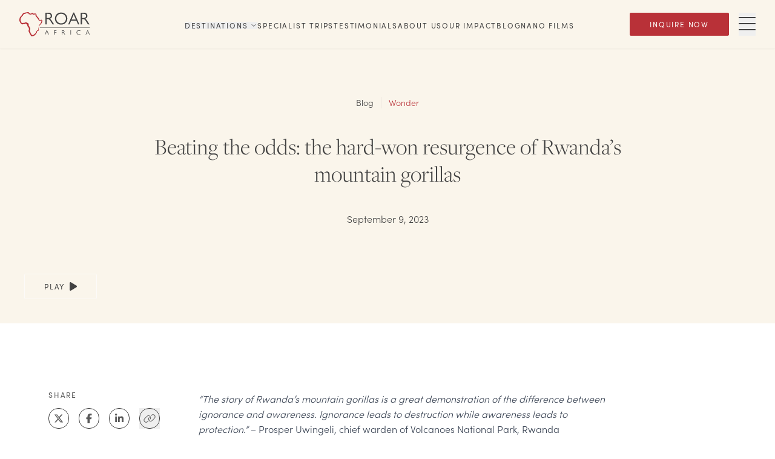

--- FILE ---
content_type: text/html; charset=utf-8
request_url: https://www.roarafrica.com/blog/wonder/2023/09/the-hard-won-resurgence-of-rwandas-mountain-gorillas
body_size: 32647
content:
<!DOCTYPE html><html lang="en"><head><meta charSet="utf-8"/><meta name="viewport" content="width=device-width, initial-scale=1"/><link rel="preload" href="/_next/static/media/f603641ceeb2ebd5-s.p.ttf" as="font" crossorigin="" type="font/ttf"/><link rel="stylesheet" href="/_next/static/css/85eae1a6394818bc.css" data-precedence="next"/><link rel="stylesheet" href="/_next/static/css/516f600ba8854d49.css" data-precedence="next"/><link rel="stylesheet" href="/_next/static/css/0504b9e2955ab43c.css" data-precedence="next"/><link rel="preload" as="script" fetchPriority="low" href="/_next/static/chunks/webpack-981c1941c1d4bbe5.js"/><script src="/_next/static/chunks/87c73c54-94a397ea11f56451.js" async=""></script><script src="/_next/static/chunks/8497-ecabf8a298f19781.js" async=""></script><script src="/_next/static/chunks/main-app-2a3fd5cb9fd96867.js" async=""></script><script src="/_next/static/chunks/app/global-error-4b62d5427d354434.js" async=""></script><script src="/_next/static/chunks/5a80076f-92ee94b938ba574a.js" async=""></script><script src="/_next/static/chunks/b09111d1-823b9f7f1c3435c8.js" async=""></script><script src="/_next/static/chunks/d0ee01ad-5e0a4c688948da19.js" async=""></script><script src="/_next/static/chunks/87eb9fa2-a507f4b9fde9c9c0.js" async=""></script><script src="/_next/static/chunks/3868-915ff81eb950ca37.js" async=""></script><script src="/_next/static/chunks/1603-c85642fa04fe74ee.js" async=""></script><script src="/_next/static/chunks/9197-9bd628667ec6341f.js" async=""></script><script src="/_next/static/chunks/1937-353eacb6089217fc.js" async=""></script><script src="/_next/static/chunks/7633-15f59fc11d885d43.js" async=""></script><script src="/_next/static/chunks/6920-86d06e112218d214.js" async=""></script><script src="/_next/static/chunks/app/layout-7003c75b26a9c7dd.js" async=""></script><script src="/_next/static/chunks/2760-1f1eac160bc67fc3.js" async=""></script><script src="/_next/static/chunks/2858-674576ab5b209227.js" async=""></script><script src="/_next/static/chunks/3954-34874d4c20a53793.js" async=""></script><script src="/_next/static/chunks/app/blog/%5Bcategory%5D/%5Byear%5D/%5Bmonth%5D/%5Bslug%5D/page-31cd149766421eb8.js" async=""></script><link rel="preload" href="https://www.googletagmanager.com/gtm.js?id=GTM-52CC66BW&amp;gtm_auth=PqLeiicDz3gW61oysUGS6Q&amp;gtm_preview=env-1&amp;gtm_cookies_win=x" as="script"/><meta name="next-size-adjust" content=""/><link rel="preconnect" href="https://cdn.sanity.io/" crossorigin="anonymous"/><link rel="preconnect" href="https://use.typekit.net" crossorigin="anonymous"/><link rel="preconnect" href="https://p.typekit.net" crossorigin="anonymous"/><link rel="preload" href="https://p.typekit.net" crossorigin="anonymous"/><meta name="google-site-verification" content="a3KXDLe1VZ1FmG9dx-_PzQGLWQYvP2W3rUcbj8Io8vo"/><title>Beating the odds: the hard-won resurgence of Rwanda’s mountain gorillas | ROAR AFRICA</title><meta name="description" content="A dive into the conservation efforts of Rwanda’s primatologists and rangers saving the country’s last mountain gorillas from extinction"/><link rel="manifest" href="/manifest.webmanifest"/><meta name="robots" content="index, follow"/><link rel="canonical" href="https://www.roarafrica.com/blog/wonder/2023/09/the-hard-won-resurgence-of-rwandas-mountain-gorillas"/><meta property="og:title" content="Beating the odds: the hard-won resurgence of Rwanda’s mountain gorillas | ROAR AFRICA"/><meta property="og:description" content="A dive into the conservation efforts of Rwanda’s primatologists and rangers saving the country’s last mountain gorillas from extinction"/><meta property="og:url" content="https://www.roarafrica.com/blog/wonder/2023/09/the-hard-won-resurgence-of-rwandas-mountain-gorillas"/><meta property="og:site_name" content="ROAR AFRICA"/><meta property="og:image" content="https://cdn.sanity.io/images/y0jkjygh/production/581a30ad9c8d81d39a9da043622604919c29d2eb-2415x1615.png"/><meta property="og:image:alt" content="Luxury African Safaris &amp; Travel | ROAR AFRICA"/><meta property="og:type" content="website"/><meta name="twitter:card" content="summary_large_image"/><meta name="twitter:title" content="Beating the odds: the hard-won resurgence of Rwanda’s mountain gorillas | ROAR AFRICA"/><meta name="twitter:description" content="A dive into the conservation efforts of Rwanda’s primatologists and rangers saving the country’s last mountain gorillas from extinction"/><meta name="twitter:image" content="https://cdn.sanity.io/images/y0jkjygh/production/581a30ad9c8d81d39a9da043622604919c29d2eb-2415x1615.png"/><link rel="icon" href="/favicon.ico" type="image/x-icon" sizes="16x16"/><link rel="stylesheet" href="https://use.typekit.net/sll8bvs.css"/><meta name="sentry-trace" content="2c496669c1c9e7893c1541a3e7611e35-0fbfeafe9d538488"/><meta name="baggage" content="sentry-environment=vercel-production,sentry-release=77c554dbfe856b7686f69536220482d16a950a61,sentry-public_key=87298521a47e0f6decef3c51e63c0837,sentry-trace_id=2c496669c1c9e7893c1541a3e7611e35"/><script src="/_next/static/chunks/polyfills-42372ed130431b0a.js" noModule=""></script></head><body class="__variable_13b173 antialiased"><div hidden=""><!--$--><!--/$--></div><header class="fixed z-50 w-full flex items-center justify-between px-4 md:px-8 py-5 transition duration-300 ease-in-out max-w-screen-sm sm:max-w-none bg-bg-beige shadow-sm Navbar"><div class="mr-4 flex items-center md:mr-16"><a aria-label="Home" href="/"><div class="relative" style="height:40px;width:117px"><img alt="ROAR AFRICA Logo" loading="lazy" width="117" height="40" decoding="async" data-nimg="1" style="color:transparent" src="https://cdn.sanity.io/images/y0jkjygh/production/d3a52a62bf300999542c70f5fa9a2a84f3cfbdb3-117x40.svg"/></div></a></div><div class="hidden items-center justify-between gap-x-6 md:flex"><nav aria-label="Header" class="hidden xl:block"><nav aria-label="Main" data-orientation="horizontal" dir="ltr" class="relative z-10 flex flex-1 items-center"><div style="position:relative"><ul data-orientation="horizontal" class="group flex flex-1 list-none items-center justify-center gap-10" dir="ltr"><li class="relative"><button id="radix-_R_15jdb_-trigger-radix-_R_n5jdb_" data-state="closed" aria-expanded="false" aria-controls="radix-_R_15jdb_-content-radix-_R_n5jdb_" class="group inline-flex items-center gap-1 bg-transparent hover:text-fg-gray-dark focus:outline-none disabled:pointer-events-none disabled:opacity-50 transition-colors duration-300 ease-in-out text-gray-stone" data-radix-collection-item=""><span class="text-xs font-medium tracking-[0.15em] leading-sm uppercase font-sans text-pretty">Destinations</span><svg class="relative ml-1 h-3 w-3 transition-transform duration-300 group-data-[state=open]:rotate-180" xmlns="http://www.w3.org/2000/svg" viewBox="0 0 24 24" fill="none" stroke="currentColor" stroke-width="2" stroke-linecap="round" stroke-linejoin="round"><path d="m6 9 6 6 6-6"></path></svg></button></li><li class="relative"><a class="" target="_self" href="/upcoming-journeys"><span class="text-xs font-medium tracking-[0.15em] leading-sm uppercase font-sans transition-colors duration-300 ease-in-out text-gray-stone text-pretty">Specialist Trips</span></a></li><li class="relative"><a class="" target="_self" href="/testimonials-and-reviews"><span class="text-xs font-medium tracking-[0.15em] leading-sm uppercase font-sans transition-colors duration-300 ease-in-out text-gray-stone text-pretty">Testimonials</span></a></li><li class="relative"><a class="" target="_self" href="/about-roar-africa"><span class="text-xs font-medium tracking-[0.15em] leading-sm uppercase font-sans transition-colors duration-300 ease-in-out text-gray-stone text-pretty">About Us</span></a></li><li class="relative"><a class="" target="_self" href="/responsible-african-travel"><span class="text-xs font-medium tracking-[0.15em] leading-sm uppercase font-sans transition-colors duration-300 ease-in-out text-gray-stone text-pretty">Our Impact</span></a></li><li class="relative"><a class="" target="_self" href="/blog"><span class="text-xs font-medium tracking-[0.15em] leading-sm uppercase font-sans transition-colors duration-300 ease-in-out text-gray-stone text-pretty">Blog</span></a></li><li class="relative"><a class="" target="_self" href="/video"><span class="text-xs font-medium tracking-[0.15em] leading-sm uppercase font-sans transition-colors duration-300 ease-in-out text-gray-stone text-pretty">Nano Films</span></a></li></ul></div><div class="absolute left-0 top-full z-50 flex w-full justify-start pt-2"></div></nav></nav></div><div class="flex md:gap-x-6"><div class="ButtonWrapper prose-a:no-underline flex flex-col items-center justify-center space-x-0 space-y-2 md:flex-row md:space-x-2 md:space-y-0 mr-4"><a href="/form/global-inquire-now"><div class="Button inline-flex transition-all items-center text-left ease-in-out leading-none duration-500 disabled:shadow-none disabled:opacity-70 disabled:cursor-not-allowed hover:cursor-pointer bg-bg-red hover:bg-bg-red-dark border-border-red text-fg-beige py-3 px-8 border rounded-xs flex items-center" type="button"><span class="text-xs font-medium tracking-[0.15em] leading-sm uppercase font-sans whitespace-nowrap text-center text-pretty">Inquire Now</span></div></a></div><button id="drawer-toggle-button" aria-label="Toggle Navigation Drawer" type="button"><span class="Icon flex items-center justify-center text-fg-gray-dark"><svg aria-hidden="true" focusable="false" data-prefix="fal" data-icon="bars" class="svg-inline--fa fa-bars fa-2xl " role="img" xmlns="http://www.w3.org/2000/svg" viewBox="0 0 448 512"><path fill="currentColor" d="M0 80c0-8.8 7.2-16 16-16l416 0c8.8 0 16 7.2 16 16s-7.2 16-16 16L16 96C7.2 96 0 88.8 0 80zM0 240c0-8.8 7.2-16 16-16l416 0c8.8 0 16 7.2 16 16s-7.2 16-16 16L16 256c-8.8 0-16-7.2-16-16zM448 400c0 8.8-7.2 16-16 16L16 416c-8.8 0-16-7.2-16-16s7.2-16 16-16l416 0c8.8 0 16 7.2 16 16z"></path></svg></span></button></div></header><div class="fixed inset-0 z-30 cursor-pointer h-[100dvh] overflow-auto pointer-events-none" aria-hidden="true" style="position:fixed;top:0;right:0;bottom:0;left:0"></div><div class="bg-bg-overlay pointer-events-none fixed inset-0 z-50 transition-opacity duration-300 opacity-0" aria-hidden="true"></div><div class="bg-bg-beige fixed right-0 top-0 z-50 h-dvh w-full transform overflow-y-scroll transition-transform duration-300 ease-in-out md:w-1/2 lg:w-1/3 translate-x-full"><div class="relative h-full px-4 py-8"><div class="sticky right-12 top-8 flex h-10 justify-end"><button aria-label="Close"><span class="Icon flex items-center justify-center"><svg aria-hidden="true" focusable="false" data-prefix="fal" data-icon="xmark" class="svg-inline--fa fa-xmark fa-2xl " role="img" xmlns="http://www.w3.org/2000/svg" viewBox="0 0 384 512"><path fill="currentColor" d="M324.5 411.1c6.2 6.2 16.4 6.2 22.6 0s6.2-16.4 0-22.6L214.6 256 347.1 123.5c6.2-6.2 6.2-16.4 0-22.6s-16.4-6.2-22.6 0L192 233.4 59.6 100.9c-6.2-6.2-16.4-6.2-22.6 0s-6.2 16.4 0 22.6L169.4 256 36.9 388.5c-6.2 6.2-6.2 16.4 0 22.6s16.4 6.2 22.6 0L192 278.6 324.5 411.1z"></path></svg></span></button></div><nav aria-label="Primary Menu"><ul class="mb-8 space-y-4 md:mb-12"><li><div data-state="closed"><button type="button" aria-controls="radix-_R_1dpjdb_" aria-expanded="false" data-state="closed" class="focus-visible:outline-0 flex w-full items-center justify-between"><span class="text-2xl-m sm:text-2xl font-light tracking-normal leading-md normal-case font-serif text-pretty">Destinations</span><span class="Icon flex items-center justify-center text-gray-stone transition-transform duration-200 [[data-state=open]&gt;&amp;]:rotate-180"><svg aria-hidden="true" focusable="false" data-prefix="fal" data-icon="chevron-down" class="svg-inline--fa fa-chevron-down fa-lg " role="img" xmlns="http://www.w3.org/2000/svg" viewBox="0 0 512 512"><path fill="currentColor" d="M267.3 395.3c-6.2 6.2-16.4 6.2-22.6 0l-192-192c-6.2-6.2-6.2-16.4 0-22.6s16.4-6.2 22.6 0L256 361.4 436.7 180.7c6.2-6.2 16.4-6.2 22.6 0s6.2 16.4 0 22.6l-192 192z"></path></svg></span></button><div data-state="closed" id="radix-_R_1dpjdb_" hidden="" class="CollapsibleContent data-[state=closed]:animate-collapsible-up data-[state=open]:animate-collapsible-down overflow-hidden"></div></div></li><li><a class="" target="_self" href="/upcoming-journeys"><span class="text-2xl-m sm:text-2xl font-light tracking-normal leading-md normal-case font-serif text-pretty">Specialist Trips</span></a></li><li><a class="" target="_self" href="/testimonials-and-reviews"><span class="text-2xl-m sm:text-2xl font-light tracking-normal leading-md normal-case font-serif text-pretty">Testimonials</span></a></li><li><a class="" target="_self" href="/about-roar-africa"><span class="text-2xl-m sm:text-2xl font-light tracking-normal leading-md normal-case font-serif text-pretty">About Us</span></a></li><li><a class="" target="_self" href="/responsible-african-travel"><span class="text-2xl-m sm:text-2xl font-light tracking-normal leading-md normal-case font-serif text-pretty">Our Impact</span></a></li><li><a class="" target="_self" href="/blog"><span class="text-2xl-m sm:text-2xl font-light tracking-normal leading-md normal-case font-serif text-pretty">Blog</span></a></li><li><a class="" target="_self" href="/video"><span class="text-2xl-m sm:text-2xl font-light tracking-normal leading-md normal-case font-serif text-pretty">Nano Films</span></a></li></ul></nav><nav aria-label="Secondary Menu" class="pb-8 md:pb-12"><ul class="relative space-y-4"><li><a class="" target="_self" href="/press"><span class="text-lg-m sm:text-lg font-light tracking-normal leading-lg normal-case font-sans text-pretty">Press</span></a></li><li><a class="" target="_self" href="/ultimate-guide-to-luxury-african-safaris"><span class="text-lg-m sm:text-lg font-light tracking-normal leading-lg normal-case font-sans text-pretty">Guide to Luxury African Safaris</span></a></li></ul></nav><div class="bg-bg-beige border-t-border-beige before:from-bg-beige sticky bottom-0 left-0 border-t py-8 before:pointer-events-none before:absolute before:top-[-85px]  before:h-[84px] before:w-full before:bg-gradient-to-t before:content-[&#x27;&#x27;]"><div class="ButtonWrapper prose-a:no-underline flex flex-col items-center space-x-0 space-y-2 md:flex-row md:space-x-2 md:space-y-0 justify-start"><a href="/form/global-inquire-now"><div class="Button inline-flex transition-all items-center text-left ease-in-out leading-none duration-500 disabled:shadow-none disabled:opacity-70 disabled:cursor-not-allowed hover:cursor-pointer bg-bg-red hover:bg-bg-red-dark border-border-red text-fg-beige py-3 px-8 border rounded-xs flex items-center" type="button"><span class="text-xs font-medium tracking-[0.15em] leading-sm uppercase font-sans whitespace-nowrap text-center text-pretty">Inquire Now</span></div></a><a href="/form/brochure-modal"><div class="Button inline-flex transition-all items-center text-left ease-in-out leading-none duration-500 disabled:shadow-none disabled:opacity-70 disabled:cursor-not-allowed hover:cursor-pointer border-border-dark text-fg-gray-dark hover:bg-bg-red hover:border-border-red hover:text-fg-beige py-3 px-8 bg-transparent border rounded-xs flex items-center" type="button"><span class="text-xs font-medium tracking-[0.15em] leading-sm uppercase font-sans whitespace-nowrap text-center text-pretty">Brochure </span></div></a></div><div class="my-4 flex justify-between gap-x-4 md:my-8 md:gap-x-8"><div><span class="text-sm-m sm:text-sm tracking-normal leading-lg normal-case font-sans font-bold text-pretty" id="fb8f9389-b637-4723-9ed8-accf9bdf080f">Connect with us</span><nav aria-labelledby="fb8f9389-b637-4723-9ed8-accf9bdf080f"><ul><li><a class="" href="https://www.facebook.com/roarafrica" rel="noopener noreferrer" target="_blank"><span class="text-sm-m sm:text-sm font-light tracking-normal leading-lg normal-case font-sans text-pretty">Facebook</span></a></li><li><a class="" href="https://www.instagram.com/roarafrica/?hl=en" rel="noopener noreferrer" target="_blank"><span class="text-sm-m sm:text-sm font-light tracking-normal leading-lg normal-case font-sans text-pretty">Instagram</span></a></li><li><a class="" href="http://www.youtube.com/@ROARAFRICA" rel="noopener noreferrer" target="_blank"><span class="text-sm-m sm:text-sm font-light tracking-normal leading-lg normal-case font-sans text-pretty">YouTube</span></a></li><li><a class="" href="https://www.linkedin.com/company/roar-africa" rel="noopener noreferrer" target="_blank"><span class="text-sm-m sm:text-sm font-light tracking-normal leading-lg normal-case font-sans text-pretty">LinkedIn</span></a></li><li><a class="" href="https://open.spotify.com/user/314mpfoeasvebrbygheoslsgattu" rel="noopener noreferrer" target="_blank"><span class="text-sm-m sm:text-sm font-light tracking-normal leading-lg normal-case font-sans text-pretty">Spotify</span></a></li></ul></nav></div><div><span class="text-sm-m sm:text-sm tracking-normal leading-lg normal-case font-sans font-bold text-pretty" id="a69f6e48-2b49-47f1-94e5-ece74ac330d8">Contact Details</span><nav aria-labelledby="a69f6e48-2b49-47f1-94e5-ece74ac330d8"><ul><li><a class="" target="_self" href="tel:+18556667627"><span class="text-sm-m sm:text-sm font-light tracking-normal leading-lg normal-case font-sans text-pretty">+1 855 666 7627 (24 hrs)</span></a></li><li><a class="" target="_self" href="mailto:welcome@roarafrica.com"><span class="text-sm-m sm:text-sm font-light tracking-normal leading-lg normal-case font-sans text-pretty">welcome@roarafrica.com</span></a></li><li><a class="" target="_self" href="mailto:press@roarafrica.com"><span class="text-sm-m sm:text-sm font-light tracking-normal leading-lg normal-case font-sans text-pretty">press@roarafrica.com</span></a></li><li><a class="" target="_self" href="/contact"><span class="text-sm-m sm:text-sm font-light tracking-normal leading-lg normal-case font-sans text-pretty">Contact Us</span></a></li></ul></nav></div></div></div></div></div><div class="flex min-h-screen flex-col"><main class="main bg-bg-white z-10 flex-grow"><div class="Masthead bg-bg-beige"><div class="gutters pv-20 m-auto flex max-w-4xl flex-col items-center justify-center space-y-5 pb-16 pt-24 text-center sm:space-y-10 sm:pb-40 sm:pt-40"><div class="flex divide-border-beige divide-x"><a class="flex" href="/blog"><span class="text-sm font-light tracking-normal leading-lg normal-case font-sans pr-3 text-pretty">Blog</span></a><span class="text-sm font-light tracking-normal leading-lg normal-case font-sans text-fg-red pl-3 text-pretty"><a href="/blog/wonder">Wonder</a></span></div><h1 class="text-3xl-m sm:text-3xl font-light tracking-normal leading-md normal-case font-serif text-pretty">Beating the odds: the hard-won resurgence of Rwanda’s mountain gorillas</h1><span class="text-md-m sm:text-md font-light tracking-normal leading-xl normal-case font-sans text-pretty">September 9, 2023</span></div></div><div class="VisualComponentWrapper"><div class="h-full w-full bg-bg-dark"><div class="relative flex h-full w-full items-center justify-center" style="aspect-ratio:16/9"><div class="absolute z-10 h-full w-full" style="aspect-ratio:16/9"><img alt="" loading="lazy" decoding="async" data-nimg="fill" class="object-cover" style="position:absolute;height:100%;width:100%;left:0;top:0;right:0;bottom:0;object-position:top 50% left 50%;color:transparent;background-size:cover;background-position:top 50% left 50%;background-repeat:no-repeat;background-image:url(&quot;data:image/svg+xml;charset=utf-8,%3Csvg xmlns=&#x27;http://www.w3.org/2000/svg&#x27; %3E%3Cfilter id=&#x27;b&#x27; color-interpolation-filters=&#x27;sRGB&#x27;%3E%3CfeGaussianBlur stdDeviation=&#x27;20&#x27;/%3E%3CfeColorMatrix values=&#x27;1 0 0 0 0 0 1 0 0 0 0 0 1 0 0 0 0 0 100 -1&#x27; result=&#x27;s&#x27;/%3E%3CfeFlood x=&#x27;0&#x27; y=&#x27;0&#x27; width=&#x27;100%25&#x27; height=&#x27;100%25&#x27;/%3E%3CfeComposite operator=&#x27;out&#x27; in=&#x27;s&#x27;/%3E%3CfeComposite in2=&#x27;SourceGraphic&#x27;/%3E%3CfeGaussianBlur stdDeviation=&#x27;20&#x27;/%3E%3C/filter%3E%3Cimage width=&#x27;100%25&#x27; height=&#x27;100%25&#x27; x=&#x27;0&#x27; y=&#x27;0&#x27; preserveAspectRatio=&#x27;none&#x27; style=&#x27;filter: url(%23b);&#x27; href=&#x27;[data-uri]&#x27;/%3E%3C/svg%3E&quot;)" sizes="(max-width: 1800px) 100vw, 1800px" srcSet="https://cdn.sanity.io/images/y0jkjygh/production/581a30ad9c8d81d39a9da043622604919c29d2eb-2415x1615.png?w=640&amp;q=85&amp;fit=clip&amp;auto=format 640w, https://cdn.sanity.io/images/y0jkjygh/production/581a30ad9c8d81d39a9da043622604919c29d2eb-2415x1615.png?w=750&amp;q=85&amp;fit=clip&amp;auto=format 750w, https://cdn.sanity.io/images/y0jkjygh/production/581a30ad9c8d81d39a9da043622604919c29d2eb-2415x1615.png?w=828&amp;q=85&amp;fit=clip&amp;auto=format 828w, https://cdn.sanity.io/images/y0jkjygh/production/581a30ad9c8d81d39a9da043622604919c29d2eb-2415x1615.png?w=1080&amp;q=85&amp;fit=clip&amp;auto=format 1080w, https://cdn.sanity.io/images/y0jkjygh/production/581a30ad9c8d81d39a9da043622604919c29d2eb-2415x1615.png?w=1200&amp;q=85&amp;fit=clip&amp;auto=format 1200w, https://cdn.sanity.io/images/y0jkjygh/production/581a30ad9c8d81d39a9da043622604919c29d2eb-2415x1615.png?w=1920&amp;q=85&amp;fit=clip&amp;auto=format 1920w, https://cdn.sanity.io/images/y0jkjygh/production/581a30ad9c8d81d39a9da043622604919c29d2eb-2415x1615.png?w=2048&amp;q=85&amp;fit=clip&amp;auto=format 2048w, https://cdn.sanity.io/images/y0jkjygh/production/581a30ad9c8d81d39a9da043622604919c29d2eb-2415x1615.png?w=3840&amp;q=85&amp;fit=clip&amp;auto=format 3840w" src="https://cdn.sanity.io/images/y0jkjygh/production/581a30ad9c8d81d39a9da043622604919c29d2eb-2415x1615.png?w=3840&amp;q=85&amp;fit=clip&amp;auto=format"/></div><div class="from-bg-overlay to-bg-transparent pointer-events-none absolute z-10 h-full w-full bg-gradient-to-t"></div><div class="VideoButtonWrapper relative z-20"><button id="video-modal-trigger-_R_bav5ubsnpfiumjdb_" class="Button inline-flex transition-all items-center text-left ease-in-out leading-none duration-500 disabled:shadow-none disabled:opacity-70 disabled:cursor-not-allowed hover:cursor-pointer bg-bg-beige text-fg-gray-dark hover:opacity-80 border-border-light  py-3 px-8 border rounded-xs VideoButton" type="button" aria-label="Play video" aria-haspopup="dialog" aria-expanded="false"><div class="flex items-center"><span class="text-xs font-medium tracking-[0.15em] leading-sm uppercase font-sans whitespace-nowrap text-center text-pretty">Play</span><span class="Icon flex items-center justify-center text-md ml-2"><svg aria-hidden="true" focusable="false" data-prefix="fas" data-icon="play" class="svg-inline--fa fa-play " role="img" xmlns="http://www.w3.org/2000/svg" viewBox="0 0 384 512"><path fill="currentColor" d="M73 39c-14.8-9.1-33.4-9.4-48.5-.9S0 62.6 0 80L0 432c0 17.4 9.4 33.4 24.5 41.9s33.7 8.1 48.5-.9L361 297c14.3-8.7 23-24.2 23-41s-8.7-32.2-23-41L73 39z"></path></svg></span></div></button></div></div></div></div><div class="flex w-full flex-col-reverse py-10 sm:py-28 md:flex-row md:pl-16 md:pr-60 lg:pl-20 lg:pr-64"><div class="mt-8 sm:mt-0 md:pr-8 lg:pr-10"><div class="SocialSharer text-fg-gray-fossil flex w-full justify-center md:justify-start sticky top-40"><div class="flex flex-row items-center md:flex-col md:justify-start"><span class="text-xs font-medium tracking-[0.15em] leading-sm font-sans flex w-full items-center justify-start uppercase text-pretty">share</span><div class="text-md relative flex flex-col items-center space-x-3 pl-4 transition-colors duration-300 md:pl-0 md:pt-4 lg:space-x-4"><div class="flex items-center space-x-3 lg:space-x-4"><button aria-label="X" class="react-share__ShareButton" style="background-color:transparent;border:none;padding:0;font:inherit;color:inherit;cursor:pointer"><span class="Icon flex items-center justify-center SocialIcon"><svg aria-hidden="true" focusable="false" data-prefix="fab" data-icon="x-twitter" class="svg-inline--fa fa-x-twitter " role="img" xmlns="http://www.w3.org/2000/svg" viewBox="0 0 512 512"><path fill="currentColor" d="M389.2 48h70.6L305.6 224.2 487 464H345L233.7 318.6 106.5 464H35.8L200.7 275.5 26.8 48H172.4L272.9 180.9 389.2 48zM364.4 421.8h39.1L151.1 88h-42L364.4 421.8z"></path></svg></span></button><button aria-label="Facebook" class="react-share__ShareButton" style="background-color:transparent;border:none;padding:0;font:inherit;color:inherit;cursor:pointer"><span class="Icon flex items-center justify-center SocialIcon"><svg aria-hidden="true" focusable="false" data-prefix="fab" data-icon="facebook-f" class="svg-inline--fa fa-facebook-f " role="img" xmlns="http://www.w3.org/2000/svg" viewBox="0 0 320 512"><path fill="currentColor" d="M80 299.3V512H196V299.3h86.5l18-97.8H196V166.9c0-51.7 20.3-71.5 72.7-71.5c16.3 0 29.4 .4 37 1.2V7.9C291.4 4 256.4 0 236.2 0C129.3 0 80 50.5 80 159.4v42.1H14v97.8H80z"></path></svg></span></button><button aria-label="LinkedIn" class="react-share__ShareButton" style="background-color:transparent;border:none;padding:0;font:inherit;color:inherit;cursor:pointer"><span class="Icon flex items-center justify-center SocialIcon"><svg aria-hidden="true" focusable="false" data-prefix="fab" data-icon="linkedin-in" class="svg-inline--fa fa-linkedin-in " role="img" xmlns="http://www.w3.org/2000/svg" viewBox="0 0 448 512"><path fill="currentColor" d="M100.28 448H7.4V148.9h92.88zM53.79 108.1C24.09 108.1 0 83.5 0 53.8a53.79 53.79 0 0 1 107.58 0c0 29.7-24.1 54.3-53.79 54.3zM447.9 448h-92.68V302.4c0-34.7-.7-79.2-48.29-79.2-48.29 0-55.69 37.7-55.69 76.7V448h-92.78V148.9h89.08v40.8h1.3c12.4-23.5 42.69-48.3 87.88-48.3 94 0 111.28 61.9 111.28 142.3V448z"></path></svg></span></button><div class="flex items-center"><button aria-label="Clipboard" type="button"><span class="Icon flex items-center justify-center SocialIcon"><svg aria-hidden="true" focusable="false" data-prefix="fal" data-icon="link" class="svg-inline--fa fa-link " role="img" xmlns="http://www.w3.org/2000/svg" viewBox="0 0 640 512"><path fill="currentColor" d="M591.5 256c50-50 50-131 0-181s-131-50-181 0L387.9 97.6c-6.2 6.2-6.2 16.4 0 22.6s16.4 6.2 22.6 0l22.6-22.6c37.5-37.5 98.3-37.5 135.8 0s37.5 98.3 0 135.8L444.3 357.9c-37.4 37.4-98.1 37.4-135.6 0c-35.6-35.6-37.6-92.6-4.7-130.6l5.3-6.1c5.8-6.7 5.1-16.8-1.6-22.6s-16.8-5.1-22.6 1.6l-5.3 6.1c-43.9 50.7-41.2 126.7 6.2 174.1c49.9 49.9 130.9 49.9 180.8 0L591.5 256zM48.5 256c-50 50-50 131 0 181s131 50 181 0l22.6-22.6c6.2-6.2 6.2-16.4 0-22.6s-16.4-6.2-22.6 0l-22.6 22.6c-37.5 37.5-98.3 37.5-135.8 0s-37.5-98.3 0-135.8L195.7 154.1c37.4-37.4 98.1-37.4 135.6 0c35.6 35.6 37.6 92.6 4.7 130.6l-5.3 6.1c-5.8 6.7-5.1 16.8 1.6 22.6s16.8 5.1 22.6-1.6l5.3-6.1c43.9-50.7 41.2-126.7-6.2-174.1C303.9 81.5 223 81.5 173 131.4L48.5 256z"></path></svg></span></button></div></div></div></div></div></div><div class="flex-1"><div class="postContentModuleContainer light bg-bg-white"><div class="mb-14 sm:mb-16 md:mb-20"><div class="Content flex flex-col space-y-3 sm:space-y-6 items-start text-left PostContentModuleWrapper gutters max-w-screen-md mx-auto"><div class="prose prose-sm PortableText text-pretty"><p class="text-md-m sm:text-md font-light tracking-normal leading-xl normal-case font-sans text-pretty"><em>“The story of Rwanda’s mountain gorillas is a great demonstration of the difference between ignorance and awareness. Ignorance leads to destruction while awareness leads to protection.”</em>  – Prosper Uwingeli, chief warden of Volcanoes National Park, Rwanda</p><p class="text-md-m sm:text-md font-light tracking-normal leading-xl normal-case font-sans text-pretty">Just over a week ago, the 19th Kwita Izina, <a class="" href="https://www.roarafrica.com/destination/rwanda-gorillas" rel="noopener noreferrer" target="_self">Rwanda’s</a> annual baby gorilla naming ceremony, took place in Volcanoes National Park. This annual ceremony is a huge source of pride for the primatologists, conservationists, rangers and wardens who work tirelessly to save this <a class="" href="https://www.roarafrica.com/blog/giving/2020/09/world-gorilla-day" rel="noopener noreferrer" target="_self">fragile species</a>. Every baby mountain gorilla born is a triumphant symbol of awareness over ignorance. Their very existence is a hard-won success against historically poor odds. But that’s Rwanda for you. This tiny country, so full of resilience and heart, continues to beat the odds. </p><p class="text-md-m sm:text-md font-light tracking-normal leading-xl normal-case font-sans text-pretty">Some of you have traveled to Rwanda with ROAR AFRICA, trekked through Volcanoes National Park, that mythical rainforest shrouded in mist, and discovered the primordial paradise it holds. The gentle gaze of a hulking silverback acts as a mirror to our own humanity. Suddenly, the world stands still, and an elemental peace settles inside us. As the privilege of bearing witness to one of our closest primate cousins, who share 97% of our DNA, washes over us, one’s heart cracks open. The reality of what it would mean to lose this critically endangered species hits home. To borrow the words of Volcanoes National Park Chief Warden – and my friend – Prosper Uwingeli, you realize that “conservation is life”.  </p><p class="text-md-m sm:text-md font-light tracking-normal leading-xl normal-case font-sans text-pretty">Although gorilla trekking is a highly rarefied experience, and one tightly controlled by the Rwandan government, the expedition can be made accessible to travelers of all physical abilities (those unable to walk or who struggle to climb can be carried) and fitness levels, and any age above fifteen.</p></div></div></div></div><div class="visualModuleContainer light bg-bg-white"><div class="max-w-screen-lg mx-auto mb-14 sm:mb-16 md:mb-20"><div class="VisualComponentWrapper"><div class="h-full w-full bg-bg-dark"><div class="relative" style="aspect-ratio:1200/1514"><img alt="" loading="lazy" decoding="async" data-nimg="fill" class="object-cover" style="position:absolute;height:100%;width:100%;left:0;top:0;right:0;bottom:0;object-position:top 50% left 50%;color:transparent;background-size:cover;background-position:top 50% left 50%;background-repeat:no-repeat;background-image:url(&quot;data:image/svg+xml;charset=utf-8,%3Csvg xmlns=&#x27;http://www.w3.org/2000/svg&#x27; %3E%3Cfilter id=&#x27;b&#x27; color-interpolation-filters=&#x27;sRGB&#x27;%3E%3CfeGaussianBlur stdDeviation=&#x27;20&#x27;/%3E%3CfeColorMatrix values=&#x27;1 0 0 0 0 0 1 0 0 0 0 0 1 0 0 0 0 0 100 -1&#x27; result=&#x27;s&#x27;/%3E%3CfeFlood x=&#x27;0&#x27; y=&#x27;0&#x27; width=&#x27;100%25&#x27; height=&#x27;100%25&#x27;/%3E%3CfeComposite operator=&#x27;out&#x27; in=&#x27;s&#x27;/%3E%3CfeComposite in2=&#x27;SourceGraphic&#x27;/%3E%3CfeGaussianBlur stdDeviation=&#x27;20&#x27;/%3E%3C/filter%3E%3Cimage width=&#x27;100%25&#x27; height=&#x27;100%25&#x27; x=&#x27;0&#x27; y=&#x27;0&#x27; preserveAspectRatio=&#x27;none&#x27; style=&#x27;filter: url(%23b);&#x27; href=&#x27;[data-uri]&#x27;/%3E%3C/svg%3E&quot;)" sizes="(max-width: 1800px) 100vw, 1800px" srcSet="https://cdn.sanity.io/images/y0jkjygh/production/f0b096d86389adb208b955ee765d5cf301a21f62-1200x1514.png?w=640&amp;q=85&amp;fit=clip&amp;auto=format 640w, https://cdn.sanity.io/images/y0jkjygh/production/f0b096d86389adb208b955ee765d5cf301a21f62-1200x1514.png?w=750&amp;q=85&amp;fit=clip&amp;auto=format 750w, https://cdn.sanity.io/images/y0jkjygh/production/f0b096d86389adb208b955ee765d5cf301a21f62-1200x1514.png?w=828&amp;q=85&amp;fit=clip&amp;auto=format 828w, https://cdn.sanity.io/images/y0jkjygh/production/f0b096d86389adb208b955ee765d5cf301a21f62-1200x1514.png?w=1080&amp;q=85&amp;fit=clip&amp;auto=format 1080w, https://cdn.sanity.io/images/y0jkjygh/production/f0b096d86389adb208b955ee765d5cf301a21f62-1200x1514.png?w=1200&amp;q=85&amp;fit=clip&amp;auto=format 1200w, https://cdn.sanity.io/images/y0jkjygh/production/f0b096d86389adb208b955ee765d5cf301a21f62-1200x1514.png?w=1920&amp;q=85&amp;fit=clip&amp;auto=format 1920w, https://cdn.sanity.io/images/y0jkjygh/production/f0b096d86389adb208b955ee765d5cf301a21f62-1200x1514.png?w=2048&amp;q=85&amp;fit=clip&amp;auto=format 2048w, https://cdn.sanity.io/images/y0jkjygh/production/f0b096d86389adb208b955ee765d5cf301a21f62-1200x1514.png?w=3840&amp;q=85&amp;fit=clip&amp;auto=format 3840w" src="https://cdn.sanity.io/images/y0jkjygh/production/f0b096d86389adb208b955ee765d5cf301a21f62-1200x1514.png?w=3840&amp;q=85&amp;fit=clip&amp;auto=format"/></div></div></div></div></div><div class="postContentModuleContainer light bg-bg-white"><div class="mb-14 sm:mb-16 md:mb-20"><div class="Content flex flex-col space-y-3 sm:space-y-6 items-start text-left PostContentModuleWrapper gutters max-w-screen-md mx-auto"><div class="prose prose-sm PortableText text-pretty"><h4>Conservation is <em>life</em></h4><p class="text-md-m sm:text-md font-light tracking-normal leading-xl normal-case font-sans text-pretty">Whenever we discuss which elements are missing from <a class="" href="https://www.roarafrica.com/blog/2023/04/to-care-for-the-earth-is-to-care-for-the-soul" rel="noopener noreferrer" target="_self">wildlife conservation efforts</a> with our brave friends in the field, it often comes down to the same answer: lack of government support. In Rwanda, however, it’s a different story altogether. </p><p class="text-md-m sm:text-md font-light tracking-normal leading-xl normal-case font-sans text-pretty">It’s no coincidence that this small country – the first nation in the world with a 61% female majority in parliament and 50% of government positions also held by women – is a conservation leader in Africa. Rather, the prevalence of women in leadership positions in Rwanda is proof positive of our firm belief that <a class="" href="https://www.roarafrica.com/blog/women/2022/03/if-african-women-rise-wildlife-will-thrive" rel="noopener noreferrer" target="_self">if African women rise, wildlife will thrive</a>. Some of these leaders were guest speakers at our 2022 <a class="" href="https://www.roarafrica.com/blog/women/2022/10/roar-africas-womens-empowerment-retreat-an-agent-of-powerful-change-in" rel="noopener noreferrer" target="_self">Women’s Empowerment Retreat</a>. Within the park itself, we’re seeing an uptick in young women, inspired by veteran guides like Jolie Mukiza, pursuing guiding careers and bringing their own sensitivity and intelligence to this extraordinary experience. “Many women are interested in the opportunities now available in the park, and I want to inspire them to learn,” says Jolie.  </p><p class="text-md-m sm:text-md font-light tracking-normal leading-xl normal-case font-sans text-pretty">Despite so much national support, the resurgence of Rwanda’s mountain gorillas has been a slow, uphill climb. It is one that requires, in the words of primatologist and Dian Fossey Gorilla Fund CEO Dr Tara Stoinski, “intense conservation”. When we consider the fraught history of these gentle giants, who, since their discovery in 1902 by German colonialists, have been hunted as trophies and poached for bushmeat, that intensity makes sense. Conservation is difficult but the intensity of pioneers like Dr Stoinski, Prosper Uwingeli and Jolie Mukiza burns like a flame, capturing our attention and rallying us toward the conservation stewardship that Africa’s wilderness depends on.</p></div></div></div></div><div class="visualModuleContainer light bg-bg-white"><div class="max-w-screen-lg mx-auto mb-14 sm:mb-16 md:mb-20"><div class="VisualComponentWrapper"><div class="h-full w-full bg-bg-dark"><div class="relative" style="aspect-ratio:1200/820"><img alt="" loading="lazy" decoding="async" data-nimg="fill" class="object-cover" style="position:absolute;height:100%;width:100%;left:0;top:0;right:0;bottom:0;object-position:top 50% left 50%;color:transparent;background-size:cover;background-position:top 50% left 50%;background-repeat:no-repeat;background-image:url(&quot;data:image/svg+xml;charset=utf-8,%3Csvg xmlns=&#x27;http://www.w3.org/2000/svg&#x27; %3E%3Cfilter id=&#x27;b&#x27; color-interpolation-filters=&#x27;sRGB&#x27;%3E%3CfeGaussianBlur stdDeviation=&#x27;20&#x27;/%3E%3CfeColorMatrix values=&#x27;1 0 0 0 0 0 1 0 0 0 0 0 1 0 0 0 0 0 100 -1&#x27; result=&#x27;s&#x27;/%3E%3CfeFlood x=&#x27;0&#x27; y=&#x27;0&#x27; width=&#x27;100%25&#x27; height=&#x27;100%25&#x27;/%3E%3CfeComposite operator=&#x27;out&#x27; in=&#x27;s&#x27;/%3E%3CfeComposite in2=&#x27;SourceGraphic&#x27;/%3E%3CfeGaussianBlur stdDeviation=&#x27;20&#x27;/%3E%3C/filter%3E%3Cimage width=&#x27;100%25&#x27; height=&#x27;100%25&#x27; x=&#x27;0&#x27; y=&#x27;0&#x27; preserveAspectRatio=&#x27;none&#x27; style=&#x27;filter: url(%23b);&#x27; href=&#x27;[data-uri]&#x27;/%3E%3C/svg%3E&quot;)" sizes="(max-width: 1800px) 100vw, 1800px" srcSet="https://cdn.sanity.io/images/y0jkjygh/production/50559f52752848bc3a96c78cb0c7400f9dd9bc98-1200x820.gif?w=640&amp;q=85&amp;fit=clip&amp;auto=format 640w, https://cdn.sanity.io/images/y0jkjygh/production/50559f52752848bc3a96c78cb0c7400f9dd9bc98-1200x820.gif?w=750&amp;q=85&amp;fit=clip&amp;auto=format 750w, https://cdn.sanity.io/images/y0jkjygh/production/50559f52752848bc3a96c78cb0c7400f9dd9bc98-1200x820.gif?w=828&amp;q=85&amp;fit=clip&amp;auto=format 828w, https://cdn.sanity.io/images/y0jkjygh/production/50559f52752848bc3a96c78cb0c7400f9dd9bc98-1200x820.gif?w=1080&amp;q=85&amp;fit=clip&amp;auto=format 1080w, https://cdn.sanity.io/images/y0jkjygh/production/50559f52752848bc3a96c78cb0c7400f9dd9bc98-1200x820.gif?w=1200&amp;q=85&amp;fit=clip&amp;auto=format 1200w, https://cdn.sanity.io/images/y0jkjygh/production/50559f52752848bc3a96c78cb0c7400f9dd9bc98-1200x820.gif?w=1920&amp;q=85&amp;fit=clip&amp;auto=format 1920w, https://cdn.sanity.io/images/y0jkjygh/production/50559f52752848bc3a96c78cb0c7400f9dd9bc98-1200x820.gif?w=2048&amp;q=85&amp;fit=clip&amp;auto=format 2048w, https://cdn.sanity.io/images/y0jkjygh/production/50559f52752848bc3a96c78cb0c7400f9dd9bc98-1200x820.gif?w=3840&amp;q=85&amp;fit=clip&amp;auto=format 3840w" src="https://cdn.sanity.io/images/y0jkjygh/production/50559f52752848bc3a96c78cb0c7400f9dd9bc98-1200x820.gif?w=3840&amp;q=85&amp;fit=clip&amp;auto=format"/></div></div></div></div></div><div class="postContentModuleContainer light bg-bg-white"><div class="mb-14 sm:mb-16 md:mb-20"><div class="Content flex flex-col space-y-3 sm:space-y-6 items-start text-left PostContentModuleWrapper gutters max-w-screen-md mx-auto"><div class="prose prose-sm PortableText text-pretty"><h4>Collaboration holds the <em>key</em></h4><p class="text-md-m sm:text-md font-light tracking-normal leading-xl normal-case font-sans text-pretty">There are just 1 063 mountain gorillas left in the world per the most recent census. It is believed that 604 of them inhabit the Virunga Massif, a chain of volcanoes that spreads across the borders of Rwanda, the DRC and <a class="" href="https://www.roarafrica.com/destination/uganda-gorillas" rel="noopener noreferrer" target="_self">Uganda</a>. Rwanda uses a collaborative conservation model that includes every facet of society to tackle the complex threats to the survival of these gorillas. Chief among these threats is loss of habitat, snares and the spread of disease, all of which are caused by the pressures of a rapidly growing population encroaching on the national park. </p><p class="text-md-m sm:text-md font-light tracking-normal leading-xl normal-case font-sans text-pretty">But sensible initiatives are helping to reduce human-animal conflict and foster understanding. These include limited, high-cost trekking permits and a tourism-revenue-sharing model that puts profits into the hands of the communities, most of whom are subsistence farmers. In Prosper’s opinion, “The programmes to empower and involve local communities in conservation have paid off. It is from that strong foundation of trust and positive expectations that the vision to expand the park is built.”</p><p class="text-md-m sm:text-md font-light tracking-normal leading-xl normal-case font-sans text-pretty">The milestone expansion of Volcanoes National Park is intended to benefit everyone, adding 23% more habitat and a larger buffer zone for the growing gorilla population. It will also create an estimated 1 700 jobs, and all those residing within the current buffer zone will be compensated and relocated to newly constructed “green” villages, complete with health services, schools and green belts for farming. It’s a massive undertaking but, as Prosper reminds me, “the spirit of working together is amazing in Rwanda. The plan to expand Volcanoes National Park will catalyze many conservation and community benefits for a long time.” </p></div></div></div></div><div class="visualModuleContainer light bg-bg-white"><div class="max-w-screen-lg mx-auto mb-14 sm:mb-16 md:mb-20"><div class="VisualComponentWrapper"><div class="h-full w-full bg-bg-dark"><div class="relative" style="aspect-ratio:1200/1355"><img alt="" loading="lazy" decoding="async" data-nimg="fill" class="object-cover" style="position:absolute;height:100%;width:100%;left:0;top:0;right:0;bottom:0;object-position:top 50% left 50%;color:transparent;background-size:cover;background-position:top 50% left 50%;background-repeat:no-repeat;background-image:url(&quot;data:image/svg+xml;charset=utf-8,%3Csvg xmlns=&#x27;http://www.w3.org/2000/svg&#x27; %3E%3Cfilter id=&#x27;b&#x27; color-interpolation-filters=&#x27;sRGB&#x27;%3E%3CfeGaussianBlur stdDeviation=&#x27;20&#x27;/%3E%3CfeColorMatrix values=&#x27;1 0 0 0 0 0 1 0 0 0 0 0 1 0 0 0 0 0 100 -1&#x27; result=&#x27;s&#x27;/%3E%3CfeFlood x=&#x27;0&#x27; y=&#x27;0&#x27; width=&#x27;100%25&#x27; height=&#x27;100%25&#x27;/%3E%3CfeComposite operator=&#x27;out&#x27; in=&#x27;s&#x27;/%3E%3CfeComposite in2=&#x27;SourceGraphic&#x27;/%3E%3CfeGaussianBlur stdDeviation=&#x27;20&#x27;/%3E%3C/filter%3E%3Cimage width=&#x27;100%25&#x27; height=&#x27;100%25&#x27; x=&#x27;0&#x27; y=&#x27;0&#x27; preserveAspectRatio=&#x27;none&#x27; style=&#x27;filter: url(%23b);&#x27; href=&#x27;[data-uri]&#x27;/%3E%3C/svg%3E&quot;)" sizes="(max-width: 1800px) 100vw, 1800px" srcSet="https://cdn.sanity.io/images/y0jkjygh/production/80ba6d5b2b91005794bf6997b7d54c15f2c8a30e-1200x1355.png?w=640&amp;q=85&amp;fit=clip&amp;auto=format 640w, https://cdn.sanity.io/images/y0jkjygh/production/80ba6d5b2b91005794bf6997b7d54c15f2c8a30e-1200x1355.png?w=750&amp;q=85&amp;fit=clip&amp;auto=format 750w, https://cdn.sanity.io/images/y0jkjygh/production/80ba6d5b2b91005794bf6997b7d54c15f2c8a30e-1200x1355.png?w=828&amp;q=85&amp;fit=clip&amp;auto=format 828w, https://cdn.sanity.io/images/y0jkjygh/production/80ba6d5b2b91005794bf6997b7d54c15f2c8a30e-1200x1355.png?w=1080&amp;q=85&amp;fit=clip&amp;auto=format 1080w, https://cdn.sanity.io/images/y0jkjygh/production/80ba6d5b2b91005794bf6997b7d54c15f2c8a30e-1200x1355.png?w=1200&amp;q=85&amp;fit=clip&amp;auto=format 1200w, https://cdn.sanity.io/images/y0jkjygh/production/80ba6d5b2b91005794bf6997b7d54c15f2c8a30e-1200x1355.png?w=1920&amp;q=85&amp;fit=clip&amp;auto=format 1920w, https://cdn.sanity.io/images/y0jkjygh/production/80ba6d5b2b91005794bf6997b7d54c15f2c8a30e-1200x1355.png?w=2048&amp;q=85&amp;fit=clip&amp;auto=format 2048w, https://cdn.sanity.io/images/y0jkjygh/production/80ba6d5b2b91005794bf6997b7d54c15f2c8a30e-1200x1355.png?w=3840&amp;q=85&amp;fit=clip&amp;auto=format 3840w" src="https://cdn.sanity.io/images/y0jkjygh/production/80ba6d5b2b91005794bf6997b7d54c15f2c8a30e-1200x1355.png?w=3840&amp;q=85&amp;fit=clip&amp;auto=format"/></div></div></div></div></div><div class="postContentModuleContainer light bg-bg-white"><div class="mb-14 sm:mb-16 md:mb-20"><div class="Content flex flex-col space-y-3 sm:space-y-6 items-start text-left PostContentModuleWrapper gutters max-w-screen-md mx-auto"><div class="prose prose-sm PortableText text-pretty"><h4>Travel with <em>purpose</em></h4><p class="text-md-m sm:text-md font-light tracking-normal leading-xl normal-case font-sans text-pretty">None of this progress would be possible without responsible, respectful, <a class="" href="https://www.roarafrica.com/responsible-african-travel" rel="noopener noreferrer" target="_self">conscious tourism</a> – the foundation upon which ROAR AFRICA is built. How and where we travel matters. That guests’ investment into this transcendent wildlife experience has such a positive impact across the board only enhances the natural high one feels with every step. But the benefit our conscious tourism presence bestows on the gorillas pales in comparison to the life-changing benefit these creatures bestow on us. To observe a habituated gorilla family going about their daily business just as we do, playing, napping, snacking and grooming, is a joy unlike any other. Their playfulness, loyalty, sensitivity, pride and ancient intellect are a potent reminder of our responsibility to share our planet fairly and protect all living things. </p><p class="text-md-m sm:text-md font-light tracking-normal leading-xl normal-case font-sans text-pretty">When I asked Prosper what he hopes visitors take away from the experience, we both landed on the same sentiment: “that people come back from gorilla trekking with a sincere appreciation of nature and her vulnerability.” </p><p class="text-md-m sm:text-md font-light tracking-normal leading-xl normal-case font-sans text-pretty">I hope that every visitor realizes we are all part of this ecosystem, not apart from it. Together, we can move mountains. Together, we can save a species from needless extinction.</p></div></div></div></div></div></div><div class="bg-bg-beige gutters py-10 sm:px-20 sm:py-32"><div class="mb-10 text-center sm:mb-16"><span class="text-3xl-m sm:text-3xl font-light tracking-normal leading-md font-serif uppercase text-pretty">More from ROAR AFRICA</span></div><div class="Grid grid sm:gap-14 gap-14  grid-cols-1 sm:grid-cols-2 md:grid-cols-3"><a href="/blog/wonder/2025/09/what-camera-equipment-should-i-take-on-safari"><div class="CardPost"><div class="SectionCenter"><div class="flex flex-col space-y-5 text-center sm:space-y-10 items-stretch"><div class="VisualComponentWrapper w-full"><div class="h-full w-full bg-bg-dark"><div class="relative" style="aspect-ratio:6/4"><img alt="" loading="lazy" decoding="async" data-nimg="fill" class="object-cover" style="position:absolute;height:100%;width:100%;left:0;top:0;right:0;bottom:0;object-position:top 50% left 50%;color:transparent;background-size:cover;background-position:top 50% left 50%;background-repeat:no-repeat;background-image:url(&quot;data:image/svg+xml;charset=utf-8,%3Csvg xmlns=&#x27;http://www.w3.org/2000/svg&#x27; %3E%3Cfilter id=&#x27;b&#x27; color-interpolation-filters=&#x27;sRGB&#x27;%3E%3CfeGaussianBlur stdDeviation=&#x27;20&#x27;/%3E%3CfeColorMatrix values=&#x27;1 0 0 0 0 0 1 0 0 0 0 0 1 0 0 0 0 0 100 -1&#x27; result=&#x27;s&#x27;/%3E%3CfeFlood x=&#x27;0&#x27; y=&#x27;0&#x27; width=&#x27;100%25&#x27; height=&#x27;100%25&#x27;/%3E%3CfeComposite operator=&#x27;out&#x27; in=&#x27;s&#x27;/%3E%3CfeComposite in2=&#x27;SourceGraphic&#x27;/%3E%3CfeGaussianBlur stdDeviation=&#x27;20&#x27;/%3E%3C/filter%3E%3Cimage width=&#x27;100%25&#x27; height=&#x27;100%25&#x27; x=&#x27;0&#x27; y=&#x27;0&#x27; preserveAspectRatio=&#x27;none&#x27; style=&#x27;filter: url(%23b);&#x27; href=&#x27;[data-uri]&#x27;/%3E%3C/svg%3E&quot;)" sizes="(max-width: 1800px) 100vw, 1800px" srcSet="https://cdn.sanity.io/images/y0jkjygh/production/f05785f4f29ab7569d67237e952ae224f8a6ac72-7300x4869.jpg?w=640&amp;q=85&amp;fit=clip&amp;auto=format 640w, https://cdn.sanity.io/images/y0jkjygh/production/f05785f4f29ab7569d67237e952ae224f8a6ac72-7300x4869.jpg?w=750&amp;q=85&amp;fit=clip&amp;auto=format 750w, https://cdn.sanity.io/images/y0jkjygh/production/f05785f4f29ab7569d67237e952ae224f8a6ac72-7300x4869.jpg?w=828&amp;q=85&amp;fit=clip&amp;auto=format 828w, https://cdn.sanity.io/images/y0jkjygh/production/f05785f4f29ab7569d67237e952ae224f8a6ac72-7300x4869.jpg?w=1080&amp;q=85&amp;fit=clip&amp;auto=format 1080w, https://cdn.sanity.io/images/y0jkjygh/production/f05785f4f29ab7569d67237e952ae224f8a6ac72-7300x4869.jpg?w=1200&amp;q=85&amp;fit=clip&amp;auto=format 1200w, https://cdn.sanity.io/images/y0jkjygh/production/f05785f4f29ab7569d67237e952ae224f8a6ac72-7300x4869.jpg?w=1920&amp;q=85&amp;fit=clip&amp;auto=format 1920w, https://cdn.sanity.io/images/y0jkjygh/production/f05785f4f29ab7569d67237e952ae224f8a6ac72-7300x4869.jpg?w=2048&amp;q=85&amp;fit=clip&amp;auto=format 2048w, https://cdn.sanity.io/images/y0jkjygh/production/f05785f4f29ab7569d67237e952ae224f8a6ac72-7300x4869.jpg?w=3840&amp;q=85&amp;fit=clip&amp;auto=format 3840w" src="https://cdn.sanity.io/images/y0jkjygh/production/f05785f4f29ab7569d67237e952ae224f8a6ac72-7300x4869.jpg?w=3840&amp;q=85&amp;fit=clip&amp;auto=format"/></div></div></div><div class="Content flex flex-col space-y-3 sm:space-y-6 items-start text-left w-full"><div class="divide-border-beige border-border-beige flex w-full items-start divide-x border-b pb-2"><span class="text-sm font-light tracking-normal leading-lg normal-case font-sans block shrink-0 pr-3 text-pretty">September 25, 2025</span><span class="text-sm font-light tracking-normal leading-lg normal-case font-sans text-fg-red pl-3 text-pretty">Wonder</span></div><span class="text-2xl-m sm:text-2xl font-light tracking-normal leading-md normal-case font-serif block text-pretty">What camera equipment should I take on safari?</span><span class="text-md-m sm:text-md font-light tracking-normal leading-xl normal-case font-sans block text-pretty"><div class="prose prose-sm PortableText text-pretty text-justify"><p class="text-md-m sm:text-md font-light tracking-normal leading-xl normal-case font-sans text-pretty">Undecided on how to capture the best moments on safari? The team of experts at ROAR AFRICA have created this helpful guide covering what camera equipment you need.</p></div></span><button class="Button inline-flex transition-all items-center text-left ease-in-out leading-none duration-500 disabled:shadow-none disabled:opacity-70 disabled:cursor-not-allowed hover:cursor-pointer text-fg-gray-dark hover:border-border-dark py-3 px-8 !px-0 !py-2 border-b border-[transparent]" type="button"><div class="flex items-center"><span class="text-xs font-medium tracking-[0.15em] leading-sm uppercase font-sans whitespace-nowrap text-center text-pretty">Read More</span></div></button></div></div></div></div></a><a href="/blog/wonder/2024/11/namibia-where-natures-artistry-reshapes-the-earth"><div class="CardPost"><div class="SectionCenter"><div class="flex flex-col space-y-5 text-center sm:space-y-10 items-stretch"><div class="VisualComponentWrapper w-full"><div class="h-full w-full bg-bg-dark"><div class="relative" style="aspect-ratio:6/4"><img alt="" loading="lazy" decoding="async" data-nimg="fill" class="object-cover" style="position:absolute;height:100%;width:100%;left:0;top:0;right:0;bottom:0;object-position:top 50% left 50%;color:transparent;background-size:cover;background-position:top 50% left 50%;background-repeat:no-repeat;background-image:url(&quot;data:image/svg+xml;charset=utf-8,%3Csvg xmlns=&#x27;http://www.w3.org/2000/svg&#x27; %3E%3Cfilter id=&#x27;b&#x27; color-interpolation-filters=&#x27;sRGB&#x27;%3E%3CfeGaussianBlur stdDeviation=&#x27;20&#x27;/%3E%3CfeColorMatrix values=&#x27;1 0 0 0 0 0 1 0 0 0 0 0 1 0 0 0 0 0 100 -1&#x27; result=&#x27;s&#x27;/%3E%3CfeFlood x=&#x27;0&#x27; y=&#x27;0&#x27; width=&#x27;100%25&#x27; height=&#x27;100%25&#x27;/%3E%3CfeComposite operator=&#x27;out&#x27; in=&#x27;s&#x27;/%3E%3CfeComposite in2=&#x27;SourceGraphic&#x27;/%3E%3CfeGaussianBlur stdDeviation=&#x27;20&#x27;/%3E%3C/filter%3E%3Cimage width=&#x27;100%25&#x27; height=&#x27;100%25&#x27; x=&#x27;0&#x27; y=&#x27;0&#x27; preserveAspectRatio=&#x27;none&#x27; style=&#x27;filter: url(%23b);&#x27; href=&#x27;[data-uri]&#x27;/%3E%3C/svg%3E&quot;)" sizes="(max-width: 1800px) 100vw, 1800px" srcSet="https://cdn.sanity.io/images/y0jkjygh/production/449024766e0d18287cd7658df2ad75a7aabc0276-2583x1722.jpg?w=640&amp;q=85&amp;fit=clip&amp;auto=format 640w, https://cdn.sanity.io/images/y0jkjygh/production/449024766e0d18287cd7658df2ad75a7aabc0276-2583x1722.jpg?w=750&amp;q=85&amp;fit=clip&amp;auto=format 750w, https://cdn.sanity.io/images/y0jkjygh/production/449024766e0d18287cd7658df2ad75a7aabc0276-2583x1722.jpg?w=828&amp;q=85&amp;fit=clip&amp;auto=format 828w, https://cdn.sanity.io/images/y0jkjygh/production/449024766e0d18287cd7658df2ad75a7aabc0276-2583x1722.jpg?w=1080&amp;q=85&amp;fit=clip&amp;auto=format 1080w, https://cdn.sanity.io/images/y0jkjygh/production/449024766e0d18287cd7658df2ad75a7aabc0276-2583x1722.jpg?w=1200&amp;q=85&amp;fit=clip&amp;auto=format 1200w, https://cdn.sanity.io/images/y0jkjygh/production/449024766e0d18287cd7658df2ad75a7aabc0276-2583x1722.jpg?w=1920&amp;q=85&amp;fit=clip&amp;auto=format 1920w, https://cdn.sanity.io/images/y0jkjygh/production/449024766e0d18287cd7658df2ad75a7aabc0276-2583x1722.jpg?w=2048&amp;q=85&amp;fit=clip&amp;auto=format 2048w, https://cdn.sanity.io/images/y0jkjygh/production/449024766e0d18287cd7658df2ad75a7aabc0276-2583x1722.jpg?w=3840&amp;q=85&amp;fit=clip&amp;auto=format 3840w" src="https://cdn.sanity.io/images/y0jkjygh/production/449024766e0d18287cd7658df2ad75a7aabc0276-2583x1722.jpg?w=3840&amp;q=85&amp;fit=clip&amp;auto=format"/></div></div></div><div class="Content flex flex-col space-y-3 sm:space-y-6 items-start text-left w-full"><div class="divide-border-beige border-border-beige flex w-full items-start divide-x border-b pb-2"><span class="text-sm font-light tracking-normal leading-lg normal-case font-sans block shrink-0 pr-3 text-pretty">November 8, 2024</span><span class="text-sm font-light tracking-normal leading-lg normal-case font-sans text-fg-red pl-3 text-pretty">Wonder</span></div><span class="text-2xl-m sm:text-2xl font-light tracking-normal leading-md normal-case font-serif block text-pretty">Namibia: where nature&#x27;s artistry reshapes the earth</span><span class="text-md-m sm:text-md font-light tracking-normal leading-xl normal-case font-sans block text-pretty"><div class="prose prose-sm PortableText text-pretty text-justify"><p class="text-md-m sm:text-md font-light tracking-normal leading-xl normal-case font-sans text-pretty">If Mother Nature’s sheer power and resilience could be exemplified in one place on the planet, it would be the dramatic, unimaginably vast landscapes of Namibia.<br/></p></div></span><button class="Button inline-flex transition-all items-center text-left ease-in-out leading-none duration-500 disabled:shadow-none disabled:opacity-70 disabled:cursor-not-allowed hover:cursor-pointer text-fg-gray-dark hover:border-border-dark py-3 px-8 !px-0 !py-2 border-b border-[transparent]" type="button"><div class="flex items-center"><span class="text-xs font-medium tracking-[0.15em] leading-sm uppercase font-sans whitespace-nowrap text-center text-pretty">Read More</span></div></button></div></div></div></div></a><a href="/blog/wonder/2020/02/william-kentridge-zeitz-mocaa"><div class="CardPost"><div class="SectionCenter"><div class="flex flex-col space-y-5 text-center sm:space-y-10 items-stretch"><div class="VisualComponentWrapper w-full"><div class="h-full w-full bg-bg-dark"><div class="relative" style="aspect-ratio:6/4"><img alt="" loading="lazy" decoding="async" data-nimg="fill" class="object-cover" style="position:absolute;height:100%;width:100%;left:0;top:0;right:0;bottom:0;object-position:top 50% left 50%;color:transparent;background-size:cover;background-position:top 50% left 50%;background-repeat:no-repeat;background-image:url(&quot;data:image/svg+xml;charset=utf-8,%3Csvg xmlns=&#x27;http://www.w3.org/2000/svg&#x27; %3E%3Cfilter id=&#x27;b&#x27; color-interpolation-filters=&#x27;sRGB&#x27;%3E%3CfeGaussianBlur stdDeviation=&#x27;20&#x27;/%3E%3CfeColorMatrix values=&#x27;1 0 0 0 0 0 1 0 0 0 0 0 1 0 0 0 0 0 100 -1&#x27; result=&#x27;s&#x27;/%3E%3CfeFlood x=&#x27;0&#x27; y=&#x27;0&#x27; width=&#x27;100%25&#x27; height=&#x27;100%25&#x27;/%3E%3CfeComposite operator=&#x27;out&#x27; in=&#x27;s&#x27;/%3E%3CfeComposite in2=&#x27;SourceGraphic&#x27;/%3E%3CfeGaussianBlur stdDeviation=&#x27;20&#x27;/%3E%3C/filter%3E%3Cimage width=&#x27;100%25&#x27; height=&#x27;100%25&#x27; x=&#x27;0&#x27; y=&#x27;0&#x27; preserveAspectRatio=&#x27;none&#x27; style=&#x27;filter: url(%23b);&#x27; href=&#x27;[data-uri]&#x27;/%3E%3C/svg%3E&quot;)" sizes="(max-width: 1800px) 100vw, 1800px" srcSet="https://cdn.sanity.io/images/y0jkjygh/production/a66de0839b419f252f807923b6922240cf517062-2560x1386.jpg?w=640&amp;q=85&amp;fit=clip&amp;auto=format 640w, https://cdn.sanity.io/images/y0jkjygh/production/a66de0839b419f252f807923b6922240cf517062-2560x1386.jpg?w=750&amp;q=85&amp;fit=clip&amp;auto=format 750w, https://cdn.sanity.io/images/y0jkjygh/production/a66de0839b419f252f807923b6922240cf517062-2560x1386.jpg?w=828&amp;q=85&amp;fit=clip&amp;auto=format 828w, https://cdn.sanity.io/images/y0jkjygh/production/a66de0839b419f252f807923b6922240cf517062-2560x1386.jpg?w=1080&amp;q=85&amp;fit=clip&amp;auto=format 1080w, https://cdn.sanity.io/images/y0jkjygh/production/a66de0839b419f252f807923b6922240cf517062-2560x1386.jpg?w=1200&amp;q=85&amp;fit=clip&amp;auto=format 1200w, https://cdn.sanity.io/images/y0jkjygh/production/a66de0839b419f252f807923b6922240cf517062-2560x1386.jpg?w=1920&amp;q=85&amp;fit=clip&amp;auto=format 1920w, https://cdn.sanity.io/images/y0jkjygh/production/a66de0839b419f252f807923b6922240cf517062-2560x1386.jpg?w=2048&amp;q=85&amp;fit=clip&amp;auto=format 2048w, https://cdn.sanity.io/images/y0jkjygh/production/a66de0839b419f252f807923b6922240cf517062-2560x1386.jpg?w=3840&amp;q=85&amp;fit=clip&amp;auto=format 3840w" src="https://cdn.sanity.io/images/y0jkjygh/production/a66de0839b419f252f807923b6922240cf517062-2560x1386.jpg?w=3840&amp;q=85&amp;fit=clip&amp;auto=format"/></div></div></div><div class="Content flex flex-col space-y-3 sm:space-y-6 items-start text-left w-full"><div class="divide-border-beige border-border-beige flex w-full items-start divide-x border-b pb-2"><span class="text-sm font-light tracking-normal leading-lg normal-case font-sans block shrink-0 pr-3 text-pretty">February 27, 2020</span><span class="text-sm font-light tracking-normal leading-lg normal-case font-sans text-fg-red pl-3 text-pretty">Wonder</span></div><span class="text-2xl-m sm:text-2xl font-light tracking-normal leading-md normal-case font-serif block text-pretty">William Kentridge - Why Should I Hesitate Exhibition.</span><span class="text-md-m sm:text-md font-light tracking-normal leading-xl normal-case font-sans block text-pretty"><div class="prose prose-sm PortableText text-pretty text-justify"><p class="text-md-m sm:text-md font-light tracking-normal leading-xl normal-case font-sans text-pretty">I love Kentridge’s monochromatic signature style and so I made it my mission to visit the Norval Foundation last year in August when it opened.</p></div></span><button class="Button inline-flex transition-all items-center text-left ease-in-out leading-none duration-500 disabled:shadow-none disabled:opacity-70 disabled:cursor-not-allowed hover:cursor-pointer text-fg-gray-dark hover:border-border-dark py-3 px-8 !px-0 !py-2 border-b border-[transparent]" type="button"><div class="flex items-center"><span class="text-xs font-medium tracking-[0.15em] leading-sm uppercase font-sans whitespace-nowrap text-center text-pretty">Read More</span></div></button></div></div></div></div></a></div></div><!--$--><!--/$--></main><div class="bg-bg-beige py-md"><div class="NewsLetterWrapper gutters w-full text-center max-w-screen-lg mx-auto"><h2 class="text-2xl-m sm:text-2xl font-light tracking-normal leading-md normal-case font-serif CustomHeadline z-10 mb-10 text-pretty"><span><span class="font-serif"> <!-- -->Subscribe<!-- --> </span> <!-- --> <br/> TO RECEIVE THE LATEST UPDATES</span></h2><div class="w-full"><form autoComplete="on" class="text-left flex flex-col justify-center space-y-5 md:flex-row md:space-x-5 md:space-y-0" noValidate=""><div style="visibility:hidden"></div><div class="flex flex-col gap-x-4 md:flex-row"><div class="flex w-full flex-col space-y-1"><label class="text-sm-m sm:text-sm font-medium tracking-normal leading-xl normal-case font-sans text-pretty" for="_R_1ajdb_-field-First Name">First Name<span aria-hidden="true" class="text-fg-red ml-1">*</span></label><input id="_R_1ajdb_-field-First Name" type="text" required="" aria-required="true" aria-invalid="false" class="rounded-xs w-full p-2 px-3 border-border-fossil focus:border-border-dark border-1/2 focus:outline-none focus:ring-0" _key="8dd87615908e" _type="formField" name="First Name"/><div><div class="ErrorMessage text-fg-red flex h-8" role="alert" aria-live="polite"></div></div></div><div class="flex w-full flex-col space-y-1"><label class="text-sm-m sm:text-sm font-medium tracking-normal leading-xl normal-case font-sans text-pretty" for="_R_1ajdb_-field-Last Name">Last Name<span aria-hidden="true" class="text-fg-red ml-1">*</span></label><input id="_R_1ajdb_-field-Last Name" type="text" required="" aria-required="true" aria-invalid="false" class="rounded-xs w-full p-2 px-3 border-border-fossil focus:border-border-dark border-1/2 focus:outline-none focus:ring-0" _key="c0114d8a171a" _type="formField" name="Last Name"/><div><div class="ErrorMessage text-fg-red flex h-8" role="alert" aria-live="polite"></div></div></div><div class="flex w-full flex-col space-y-1"><label class="text-sm-m sm:text-sm font-medium tracking-normal leading-xl normal-case font-sans text-pretty" for="_R_1ajdb_-field-Email">Email<span aria-hidden="true" class="text-fg-red ml-1">*</span></label><input id="_R_1ajdb_-field-Email" type="email" required="" aria-required="true" aria-invalid="false" class="rounded-xs w-full p-2 px-3 border-border-fossil focus:border-border-dark border-1/2 focus:outline-none focus:ring-0" _key="4bb3741fe3a9" _type="formField" name="Email"/><div><div class="ErrorMessage text-fg-red flex h-8" role="alert" aria-live="polite"></div></div></div></div><div class="pt-1 md:self-center"><button class="Button inline-flex transition-all items-center text-left ease-in-out leading-none duration-500 disabled:shadow-none disabled:opacity-70 disabled:cursor-not-allowed hover:cursor-pointer bg-bg-red hover:bg-bg-red-dark border-border-red text-fg-beige py-3 px-8 border rounded-xs" type="submit"><div class="flex items-center"><span class="text-xs font-medium tracking-[0.15em] leading-sm uppercase font-sans whitespace-nowrap text-center text-pretty">Submit</span></div></button></div></form></div><div class="mt-4 sm:mt-2"><p class="text-sm-m sm:text-sm font-medium tracking-normal leading-xl normal-case font-sans text-center text-pretty">By subscribing you&#x27;re confirming that you agree with our<!-- --> <a href="/terms-conditions">Terms and Conditions.</a></p></div></div></div><footer class="Footer relative flex w-full flex-col justify-between pt-12 transition-all duration-500 md:px-9 md:pb-16 md:pt-16 bg-bg-white z-10"><div class="mb-12 px-5 md:mb-0 md:px-0"><div class="mb-10 md:mb-12"><img alt="ROAR AFRICA Logo" loading="lazy" width="117" height="40" decoding="async" data-nimg="1" style="color:transparent" src="https://cdn.sanity.io/images/y0jkjygh/production/d3a52a62bf300999542c70f5fa9a2a84f3cfbdb3-117x40.svg"/></div><div class="flex w-full justify-between"><div class="block w-full md:hidden" data-orientation="vertical"><div data-state="closed" data-orientation="vertical" class="AccordionItem border-b-1/2 border-b-border-fossil"><h3 data-orientation="vertical" data-state="closed" class="flex"><button type="button" aria-controls="radix-_R_4miujdb_" aria-expanded="false" data-state="closed" data-orientation="vertical" id="radix-_R_miujdb_" class="data-[state=open]:text-fg-red text-fg-gray-dark hover:text-fg-red group flex flex-1 items-center justify-between text-pretty py-4 text-left transition-colors focus-visible:outline-0" data-radix-collection-item=""><span class="text-sm-m sm:text-sm tracking-normal leading-lg normal-case font-sans font-bold text-pretty">Travel with us</span><span class="Icon flex items-center justify-center group-hover:text-fg-red transition-all group-data-[state=open]:rotate-180"><svg aria-hidden="true" focusable="false" data-prefix="fal" data-icon="chevron-down" class="svg-inline--fa fa-chevron-down " role="img" xmlns="http://www.w3.org/2000/svg" viewBox="0 0 512 512"><path fill="currentColor" d="M267.3 395.3c-6.2 6.2-16.4 6.2-22.6 0l-192-192c-6.2-6.2-6.2-16.4 0-22.6s16.4-6.2 22.6 0L256 361.4 436.7 180.7c6.2-6.2 16.4-6.2 22.6 0s6.2 16.4 0 22.6l-192 192z"></path></svg></span></button></h3><div data-state="closed" id="radix-_R_4miujdb_" hidden="" role="region" aria-labelledby="radix-_R_miujdb_" data-orientation="vertical" class="data-[state=closed]:animate-accordion-up data-[state=open]:animate-accordion-down overflow-hidden" style="--radix-accordion-content-height:var(--radix-collapsible-content-height);--radix-accordion-content-width:var(--radix-collapsible-content-width)"></div></div><div data-state="closed" data-orientation="vertical" class="AccordionItem border-b-1/2 border-b-border-fossil"><h3 data-orientation="vertical" data-state="closed" class="flex"><button type="button" aria-controls="radix-_R_56iujdb_" aria-expanded="false" data-state="closed" data-orientation="vertical" id="radix-_R_16iujdb_" class="data-[state=open]:text-fg-red text-fg-gray-dark hover:text-fg-red group flex flex-1 items-center justify-between text-pretty py-4 text-left transition-colors focus-visible:outline-0" data-radix-collection-item=""><span class="text-sm-m sm:text-sm tracking-normal leading-lg normal-case font-sans font-bold text-pretty">Our Destinations</span><span class="Icon flex items-center justify-center group-hover:text-fg-red transition-all group-data-[state=open]:rotate-180"><svg aria-hidden="true" focusable="false" data-prefix="fal" data-icon="chevron-down" class="svg-inline--fa fa-chevron-down " role="img" xmlns="http://www.w3.org/2000/svg" viewBox="0 0 512 512"><path fill="currentColor" d="M267.3 395.3c-6.2 6.2-16.4 6.2-22.6 0l-192-192c-6.2-6.2-6.2-16.4 0-22.6s16.4-6.2 22.6 0L256 361.4 436.7 180.7c6.2-6.2 16.4-6.2 22.6 0s6.2 16.4 0 22.6l-192 192z"></path></svg></span></button></h3><div data-state="closed" id="radix-_R_56iujdb_" hidden="" role="region" aria-labelledby="radix-_R_16iujdb_" data-orientation="vertical" class="data-[state=closed]:animate-accordion-up data-[state=open]:animate-accordion-down overflow-hidden" style="--radix-accordion-content-height:var(--radix-collapsible-content-height);--radix-accordion-content-width:var(--radix-collapsible-content-width)"></div></div><div data-state="closed" data-orientation="vertical" class="AccordionItem border-b-1/2 border-b-border-fossil"><h3 data-orientation="vertical" data-state="closed" class="flex"><button type="button" aria-controls="radix-_R_5miujdb_" aria-expanded="false" data-state="closed" data-orientation="vertical" id="radix-_R_1miujdb_" class="data-[state=open]:text-fg-red text-fg-gray-dark hover:text-fg-red group flex flex-1 items-center justify-between text-pretty py-4 text-left transition-colors focus-visible:outline-0" data-radix-collection-item=""><span class="text-sm-m sm:text-sm tracking-normal leading-lg normal-case font-sans font-bold text-pretty">Specialist Trips</span><span class="Icon flex items-center justify-center group-hover:text-fg-red transition-all group-data-[state=open]:rotate-180"><svg aria-hidden="true" focusable="false" data-prefix="fal" data-icon="chevron-down" class="svg-inline--fa fa-chevron-down " role="img" xmlns="http://www.w3.org/2000/svg" viewBox="0 0 512 512"><path fill="currentColor" d="M267.3 395.3c-6.2 6.2-16.4 6.2-22.6 0l-192-192c-6.2-6.2-6.2-16.4 0-22.6s16.4-6.2 22.6 0L256 361.4 436.7 180.7c6.2-6.2 16.4-6.2 22.6 0s6.2 16.4 0 22.6l-192 192z"></path></svg></span></button></h3><div data-state="closed" id="radix-_R_5miujdb_" hidden="" role="region" aria-labelledby="radix-_R_1miujdb_" data-orientation="vertical" class="data-[state=closed]:animate-accordion-up data-[state=open]:animate-accordion-down overflow-hidden" style="--radix-accordion-content-height:var(--radix-collapsible-content-height);--radix-accordion-content-width:var(--radix-collapsible-content-width)"></div></div><div data-state="closed" data-orientation="vertical" class="AccordionItem border-b-1/2 border-b-border-fossil"><h3 data-orientation="vertical" data-state="closed" class="flex"><button type="button" aria-controls="radix-_R_66iujdb_" aria-expanded="false" data-state="closed" data-orientation="vertical" id="radix-_R_26iujdb_" class="data-[state=open]:text-fg-red text-fg-gray-dark hover:text-fg-red group flex flex-1 items-center justify-between text-pretty py-4 text-left transition-colors focus-visible:outline-0" data-radix-collection-item=""><span class="text-sm-m sm:text-sm tracking-normal leading-lg normal-case font-sans font-bold text-pretty">Explore More</span><span class="Icon flex items-center justify-center group-hover:text-fg-red transition-all group-data-[state=open]:rotate-180"><svg aria-hidden="true" focusable="false" data-prefix="fal" data-icon="chevron-down" class="svg-inline--fa fa-chevron-down " role="img" xmlns="http://www.w3.org/2000/svg" viewBox="0 0 512 512"><path fill="currentColor" d="M267.3 395.3c-6.2 6.2-16.4 6.2-22.6 0l-192-192c-6.2-6.2-6.2-16.4 0-22.6s16.4-6.2 22.6 0L256 361.4 436.7 180.7c6.2-6.2 16.4-6.2 22.6 0s6.2 16.4 0 22.6l-192 192z"></path></svg></span></button></h3><div data-state="closed" id="radix-_R_66iujdb_" hidden="" role="region" aria-labelledby="radix-_R_26iujdb_" data-orientation="vertical" class="data-[state=closed]:animate-accordion-up data-[state=open]:animate-accordion-down overflow-hidden" style="--radix-accordion-content-height:var(--radix-collapsible-content-height);--radix-accordion-content-width:var(--radix-collapsible-content-width)"></div></div><div class="FooterMenu flex-shrink-0 py-4"><h2 class="text-sm-m sm:text-sm tracking-normal leading-lg normal-case font-sans mb-2 whitespace-nowrap font-bold text-pretty">Connect with us</h2><nav><ul class="flex flex-col space-y-2"><li><a class="" href="https://www.facebook.com/roarafrica" rel="noopener noreferrer" target="_blank"><span class="text-sm-m sm:text-sm font-light tracking-normal leading-lg normal-case font-sans text-pretty">Facebook</span></a></li><li><a class="" href="https://www.instagram.com/roarafrica/?hl=en" rel="noopener noreferrer" target="_blank"><span class="text-sm-m sm:text-sm font-light tracking-normal leading-lg normal-case font-sans text-pretty">Instagram</span></a></li><li><a class="" href="http://www.youtube.com/@ROARAFRICA" rel="noopener noreferrer" target="_blank"><span class="text-sm-m sm:text-sm font-light tracking-normal leading-lg normal-case font-sans text-pretty">YouTube</span></a></li><li><a class="" href="https://www.linkedin.com/company/roar-africa" rel="noopener noreferrer" target="_blank"><span class="text-sm-m sm:text-sm font-light tracking-normal leading-lg normal-case font-sans text-pretty">LinkedIn</span></a></li><li><a class="" href="https://open.spotify.com/user/314mpfoeasvebrbygheoslsgattu" rel="noopener noreferrer" target="_blank"><span class="text-sm-m sm:text-sm font-light tracking-normal leading-lg normal-case font-sans text-pretty">Spotify</span></a></li></ul></nav></div><div class="FooterMenu flex-shrink-0 py-4"><h2 class="text-sm-m sm:text-sm tracking-normal leading-lg normal-case font-sans mb-2 whitespace-nowrap font-bold text-pretty">Contact Details</h2><nav><ul class="flex flex-col space-y-2"><li><a class="" target="_self" href="tel:+18556667627"><span class="text-sm-m sm:text-sm font-light tracking-normal leading-lg normal-case font-sans text-pretty">+1 855 666 7627 (24 hrs)</span></a></li><li><a class="" target="_self" href="mailto:welcome@roarafrica.com"><span class="text-sm-m sm:text-sm font-light tracking-normal leading-lg normal-case font-sans text-pretty">welcome@roarafrica.com</span></a></li><li><a class="" target="_self" href="mailto:press@roarafrica.com"><span class="text-sm-m sm:text-sm font-light tracking-normal leading-lg normal-case font-sans text-pretty">press@roarafrica.com</span></a></li><li><a class="" target="_self" href="/contact"><span class="text-sm-m sm:text-sm font-light tracking-normal leading-lg normal-case font-sans text-pretty">Contact Us</span></a></li></ul></nav></div></div><div class="hidden w-full grid-cols-1 gap-x-16 md:grid md:grid-cols-[repeat(auto-fit,minmax(150px,1fr))]"><div class="FooterMenu flex-shrink-0"><h2 class="text-sm-m sm:text-sm tracking-normal leading-lg normal-case font-sans mb-2 whitespace-nowrap font-bold text-pretty">Travel with us</h2><nav><ul class="flex flex-col space-y-2"><li><a class="" target="_self" href="/africa-safari-destinations"><span class="text-sm-m sm:text-sm font-light tracking-normal leading-lg normal-case font-sans text-pretty">Destinations</span></a></li><li><a class="" target="_self" href="/upcoming-journeys"><span class="text-sm-m sm:text-sm font-light tracking-normal leading-lg normal-case font-sans text-pretty">Specialist Trips</span></a></li><li><a class="" target="_self" href="/luxury-african-villas"><span class="text-sm-m sm:text-sm font-light tracking-normal leading-lg normal-case font-sans text-pretty">ROAR VILLAS</span></a></li><li><a class="" target="_self" href="/testimonials-and-reviews"><span class="text-sm-m sm:text-sm font-light tracking-normal leading-lg normal-case font-sans text-pretty">Testimonials</span></a></li><li><a class="" target="_self" href="/about-roar-africa"><span class="text-sm-m sm:text-sm font-light tracking-normal leading-lg normal-case font-sans text-pretty">About Us</span></a></li><li><a class="" target="_self" href="/responsible-african-travel"><span class="text-sm-m sm:text-sm font-light tracking-normal leading-lg normal-case font-sans text-pretty">Our Impact</span></a></li></ul></nav></div><div class="FooterMenu flex-shrink-0"><h2 class="text-sm-m sm:text-sm tracking-normal leading-lg normal-case font-sans mb-2 whitespace-nowrap font-bold text-pretty">Our Destinations</h2><nav><ul class="flex flex-col space-y-2"><li><a class="" target="_self" href="/destination/botswana-luxury-safaris"><span class="text-sm-m sm:text-sm font-light tracking-normal leading-lg normal-case font-sans text-pretty">Botswana</span></a></li><li><a class="" target="_self" href="/destination/kenya-safari-tours"><span class="text-sm-m sm:text-sm font-light tracking-normal leading-lg normal-case font-sans text-pretty">Kenya</span></a></li><li><a class="" target="_self" href="/destination/mauritius-travel"><span class="text-sm-m sm:text-sm font-light tracking-normal leading-lg normal-case font-sans text-pretty">Mauritius</span></a></li><li><a class="" target="_self" href="/destination/mozambique-luxury-safari"><span class="text-sm-m sm:text-sm font-light tracking-normal leading-lg normal-case font-sans text-pretty">Mozambique</span></a></li><li><a class="" target="_self" href="/destination/namibia-luxury-safari"><span class="text-sm-m sm:text-sm font-light tracking-normal leading-lg normal-case font-sans text-pretty">Namibia</span></a></li><li><a class="" target="_self" href="/destination/rwanda-gorillas"><span class="text-sm-m sm:text-sm font-light tracking-normal leading-lg normal-case font-sans text-pretty">Rwanda </span></a></li><li><a class="" target="_self" href="/destination/south-africa-safari"><span class="text-sm-m sm:text-sm font-light tracking-normal leading-lg normal-case font-sans text-pretty">South Africa</span></a></li><li><a class="" target="_self" href="/destination/seychelles-resorts"><span class="text-sm-m sm:text-sm font-light tracking-normal leading-lg normal-case font-sans text-pretty">Seychelles</span></a></li><li><a class="" target="_self" href="/destination/tanzania-safari-tours"><span class="text-sm-m sm:text-sm font-light tracking-normal leading-lg normal-case font-sans text-pretty">Tanzania</span></a></li><li><a class="" target="_self" href="/destination/uganda-gorillas"><span class="text-sm-m sm:text-sm font-light tracking-normal leading-lg normal-case font-sans text-pretty">Uganda</span></a></li><li><a class="" target="_self" href="/destination/luxury-safari-zambia"><span class="text-sm-m sm:text-sm font-light tracking-normal leading-lg normal-case font-sans text-pretty">Zambia</span></a></li><li><a class="" target="_self" href="/destination/luxury-safari-zimbabwe"><span class="text-sm-m sm:text-sm font-light tracking-normal leading-lg normal-case font-sans text-pretty">Zimbabwe</span></a></li></ul></nav></div><div class="FooterMenu flex-shrink-0"><h2 class="text-sm-m sm:text-sm tracking-normal leading-lg normal-case font-sans mb-2 whitespace-nowrap font-bold text-pretty">Specialist Trips</h2><nav><ul class="flex flex-col space-y-2"><li><a class="" target="_self" href="/trip/the-greatest-safari-on-earth"><span class="text-sm-m sm:text-sm font-light tracking-normal leading-lg normal-case font-sans text-pretty">The Greatest Safari on Earth</span></a></li><li><a class="" target="_self" href="/trip/custom-private-jet-safaris"><span class="text-sm-m sm:text-sm font-light tracking-normal leading-lg normal-case font-sans text-pretty">Custom Private Jet Safaris</span></a></li><li><a class="" target="_self" href="/trip/womens-empowerment-retreat"><span class="text-sm-m sm:text-sm font-light tracking-normal leading-lg normal-case font-sans text-pretty">Women&#x27;s Empowerment Retreat</span></a></li><li><a class="" target="_self" href="/trip/specialist-trips-david-whyte"><span class="text-sm-m sm:text-sm font-light tracking-normal leading-lg normal-case font-sans text-pretty">Within the Wild with  David Whyte</span></a></li></ul></nav></div><div class="FooterMenu flex-shrink-0"><h2 class="text-sm-m sm:text-sm tracking-normal leading-lg normal-case font-sans mb-2 whitespace-nowrap font-bold text-pretty">Explore More</h2><nav><ul class="flex flex-col space-y-2"><li><a class="" target="_self" href="/press"><span class="text-sm-m sm:text-sm font-light tracking-normal leading-lg normal-case font-sans text-pretty">Press</span></a></li><li><a class="" target="_self" href="/blog"><span class="text-sm-m sm:text-sm font-light tracking-normal leading-lg normal-case font-sans text-pretty">Blog</span></a></li><li><a class="" target="_self" href="/video"><span class="text-sm-m sm:text-sm font-light tracking-normal leading-lg normal-case font-sans text-pretty">Nano Films</span></a></li><li><a class="" target="_self" href="/ultimate-guide-to-luxury-african-safaris"><span class="text-sm-m sm:text-sm font-light tracking-normal leading-lg normal-case font-sans text-pretty">Guide to Luxury African Safaris</span></a></li></ul></nav></div><div class="FooterMenu flex-shrink-0"><h2 class="text-sm-m sm:text-sm tracking-normal leading-lg normal-case font-sans mb-2 whitespace-nowrap font-bold text-pretty">Connect with us</h2><nav><ul class="flex flex-col space-y-2"><li><a class="" href="https://www.facebook.com/roarafrica" rel="noopener noreferrer" target="_blank"><span class="text-sm-m sm:text-sm font-light tracking-normal leading-lg normal-case font-sans text-pretty">Facebook</span></a></li><li><a class="" href="https://www.instagram.com/roarafrica/?hl=en" rel="noopener noreferrer" target="_blank"><span class="text-sm-m sm:text-sm font-light tracking-normal leading-lg normal-case font-sans text-pretty">Instagram</span></a></li><li><a class="" href="http://www.youtube.com/@ROARAFRICA" rel="noopener noreferrer" target="_blank"><span class="text-sm-m sm:text-sm font-light tracking-normal leading-lg normal-case font-sans text-pretty">YouTube</span></a></li><li><a class="" href="https://www.linkedin.com/company/roar-africa" rel="noopener noreferrer" target="_blank"><span class="text-sm-m sm:text-sm font-light tracking-normal leading-lg normal-case font-sans text-pretty">LinkedIn</span></a></li><li><a class="" href="https://open.spotify.com/user/314mpfoeasvebrbygheoslsgattu" rel="noopener noreferrer" target="_blank"><span class="text-sm-m sm:text-sm font-light tracking-normal leading-lg normal-case font-sans text-pretty">Spotify</span></a></li></ul></nav></div><div class="FooterMenu flex-shrink-0"><h2 class="text-sm-m sm:text-sm tracking-normal leading-lg normal-case font-sans mb-2 whitespace-nowrap font-bold text-pretty">Contact Details</h2><nav><ul class="flex flex-col space-y-2"><li><a class="" target="_self" href="tel:+18556667627"><span class="text-sm-m sm:text-sm font-light tracking-normal leading-lg normal-case font-sans text-pretty">+1 855 666 7627 (24 hrs)</span></a></li><li><a class="" target="_self" href="mailto:welcome@roarafrica.com"><span class="text-sm-m sm:text-sm font-light tracking-normal leading-lg normal-case font-sans text-pretty">welcome@roarafrica.com</span></a></li><li><a class="" target="_self" href="mailto:press@roarafrica.com"><span class="text-sm-m sm:text-sm font-light tracking-normal leading-lg normal-case font-sans text-pretty">press@roarafrica.com</span></a></li><li><a class="" target="_self" href="/contact"><span class="text-sm-m sm:text-sm font-light tracking-normal leading-lg normal-case font-sans text-pretty">Contact Us</span></a></li></ul></nav></div></div></div></div><div class="relative -z-10 w-full lg:absolute lg:bottom-0 lg:left-0"><div class="px-5 pb-6 md:px-9"><div class="mb-11 flex w-1/2 md:w-auto md:justify-end"><div class="flex space-x-5"><div class="h-full w-16 md:w-28"><img alt="Award 0" loading="lazy" width="987" height="988" decoding="async" data-nimg="1" class="aspect-square w-full flex-shrink-0" style="color:transparent" srcSet="/_next/image?url=https%3A%2F%2Fcdn.sanity.io%2Fimages%2Fy0jkjygh%2Fproduction%2F0f2ebee2dd3d4df20ad0925fd2b9cf99e00c50aa-987x988.png&amp;w=1080&amp;q=75 1x, /_next/image?url=https%3A%2F%2Fcdn.sanity.io%2Fimages%2Fy0jkjygh%2Fproduction%2F0f2ebee2dd3d4df20ad0925fd2b9cf99e00c50aa-987x988.png&amp;w=2048&amp;q=75 2x" src="/_next/image?url=https%3A%2F%2Fcdn.sanity.io%2Fimages%2Fy0jkjygh%2Fproduction%2F0f2ebee2dd3d4df20ad0925fd2b9cf99e00c50aa-987x988.png&amp;w=2048&amp;q=75"/></div><div class="h-full w-16 md:w-28"><img alt="Award 1" loading="lazy" width="253" height="260" decoding="async" data-nimg="1" class="aspect-square w-full flex-shrink-0" style="color:transparent" srcSet="/_next/image?url=https%3A%2F%2Fcdn.sanity.io%2Fimages%2Fy0jkjygh%2Fproduction%2F3ff0606e1ac128cb6a0b6d47007297bf7e44dc3b-253x260.png&amp;w=256&amp;q=75 1x, /_next/image?url=https%3A%2F%2Fcdn.sanity.io%2Fimages%2Fy0jkjygh%2Fproduction%2F3ff0606e1ac128cb6a0b6d47007297bf7e44dc3b-253x260.png&amp;w=640&amp;q=75 2x" src="/_next/image?url=https%3A%2F%2Fcdn.sanity.io%2Fimages%2Fy0jkjygh%2Fproduction%2F3ff0606e1ac128cb6a0b6d47007297bf7e44dc3b-253x260.png&amp;w=640&amp;q=75"/></div><div class="h-full w-16 md:w-28"><img alt="Award 2" loading="lazy" width="2401" height="2401" decoding="async" data-nimg="1" class="aspect-square w-full flex-shrink-0" style="color:transparent" srcSet="/_next/image?url=https%3A%2F%2Fcdn.sanity.io%2Fimages%2Fy0jkjygh%2Fproduction%2F75f1ece8a9dc6d98c3937b957b89a9805a739b18-2401x2401.png&amp;w=3840&amp;q=75 1x" src="/_next/image?url=https%3A%2F%2Fcdn.sanity.io%2Fimages%2Fy0jkjygh%2Fproduction%2F75f1ece8a9dc6d98c3937b957b89a9805a739b18-2401x2401.png&amp;w=3840&amp;q=75"/></div></div></div><div class="flex md:justify-end"><span class="text-xs tracking-normal leading-md normal-case font-sans text-fg-gray-dark sm:space-x-5 sm:space-y-0 text-pretty"><span class="mb-4 block sm:mb-0 sm:inline">© ROAR AFRICA 2025. All rights reserved. 1111 Lincoln Rd, Suite 500 Miami Beach, Florida 33139 United States.</span><a class="" target="_self" href="/terms-conditions">Terms and Conditions</a><a class="" href="https://roarafrica.com/sitemap.xml" rel="noopener noreferrer" target="_blank">Sitemap</a></span></div></div></div></footer><div class="bg-bg-white -z-10 w-full lg:sticky lg:bottom-0 lg:left-0"><img alt="ROAR AFRICA" loading="lazy" width="1440" height="158" decoding="async" data-nimg="1" class="w-full" style="color:transparent" src="https://cdn.sanity.io/images/y0jkjygh/production/a4672d7265c79ebfa3b60a3c4cc5ad439515ef65-1440x158.svg"/></div></div><div id="modal-root"></div><script src="/_next/static/chunks/webpack-981c1941c1d4bbe5.js" id="_R_" async=""></script><script>(self.__next_f=self.__next_f||[]).push([0])</script><script>self.__next_f.push([1,"1:I[5293,[],\"HTTPAccessFallbackBoundary\"]\n4:\"$Sreact.fragment\"\n5:I[85341,[],\"\"]\n6:I[90025,[],\"\"]\n8:I[15104,[],\"OutletBoundary\"]\na:I[94777,[],\"AsyncMetadataOutlet\"]\ne:I[15104,[],\"ViewportBoundary\"]\n10:I[15104,[],\"MetadataBoundary\"]\n11:\"$Sreact.suspense\"\n13:I[66636,[\"4219\",\"static/chunks/app/global-error-4b62d5427d354434.js\"],\"default\"]\n:HL[\"/_next/static/media/f603641ceeb2ebd5-s.p.ttf\",\"font\",{\"crossOrigin\":\"\",\"type\":\"font/ttf\"}]\n:HL[\"/_next/static/css/85eae1a6394818bc.css\",\"style\"]\n:HL[\"/_next/static/css/516f600ba8854d49.css\",\"style\"]\n:HL[\"/_next/static/css/0504b9e2955ab43c.css\",\"style\"]\n"])</script><script>self.__next_f.push([1,"0:{\"P\":null,\"b\":\"C-4Ce5Jyjx3PGQE18wPgu\",\"p\":\"\",\"c\":[\"\",\"blog\",\"wonder\",\"2023\",\"09\",\"the-hard-won-resurgence-of-rwandas-mountain-gorillas\"],\"i\":false,\"f\":[[[\"\",{\"children\":[\"blog\",{\"children\":[[\"category\",\"wonder\",\"d\"],{\"children\":[[\"year\",\"2023\",\"d\"],{\"children\":[[\"month\",\"09\",\"d\"],{\"children\":[[\"slug\",\"the-hard-won-resurgence-of-rwandas-mountain-gorillas\",\"d\"],{\"children\":[\"__PAGE__\",{}]}]}]}]}]}],\"modal\":[\"__DEFAULT__\",{}]},\"$undefined\",\"$undefined\",true],[\"\",[\"$\",\"$L1\",\"c\",{\"notFound\":[[[\"$\",\"link\",\"0\",{\"rel\":\"stylesheet\",\"href\":\"/_next/static/css/85eae1a6394818bc.css\",\"precedence\":\"next\",\"crossOrigin\":\"$undefined\",\"nonce\":\"$undefined\"}],[\"$\",\"link\",\"1\",{\"rel\":\"stylesheet\",\"href\":\"/_next/static/css/516f600ba8854d49.css\",\"precedence\":\"next\",\"crossOrigin\":\"$undefined\",\"nonce\":\"$undefined\"}],[\"$\",\"link\",\"2\",{\"rel\":\"stylesheet\",\"href\":\"/_next/static/css/0504b9e2955ab43c.css\",\"precedence\":\"next\",\"crossOrigin\":\"$undefined\",\"nonce\":\"$undefined\"}]],\"$L2\"],\"children\":[\"$0:f:0:1:1:props:notFound:0\",\"$L3\"]}],{\"children\":[\"blog\",[\"$\",\"$4\",\"c\",{\"children\":[null,[\"$\",\"$L5\",null,{\"parallelRouterKey\":\"children\",\"error\":\"$undefined\",\"errorStyles\":\"$undefined\",\"errorScripts\":\"$undefined\",\"template\":[\"$\",\"$L6\",null,{}],\"templateStyles\":\"$undefined\",\"templateScripts\":\"$undefined\",\"notFound\":\"$undefined\",\"forbidden\":\"$undefined\",\"unauthorized\":\"$undefined\"}]]}],{\"children\":[[\"category\",\"wonder\",\"d\"],[\"$\",\"$4\",\"c\",{\"children\":[null,[\"$\",\"$L5\",null,{\"parallelRouterKey\":\"children\",\"error\":\"$undefined\",\"errorStyles\":\"$undefined\",\"errorScripts\":\"$undefined\",\"template\":[\"$\",\"$L6\",null,{}],\"templateStyles\":\"$undefined\",\"templateScripts\":\"$undefined\",\"notFound\":\"$undefined\",\"forbidden\":\"$undefined\",\"unauthorized\":\"$undefined\"}]]}],{\"children\":[[\"year\",\"2023\",\"d\"],[\"$\",\"$4\",\"c\",{\"children\":[null,[\"$\",\"$L5\",null,{\"parallelRouterKey\":\"children\",\"error\":\"$undefined\",\"errorStyles\":\"$undefined\",\"errorScripts\":\"$undefined\",\"template\":[\"$\",\"$L6\",null,{}],\"templateStyles\":\"$undefined\",\"templateScripts\":\"$undefined\",\"notFound\":\"$undefined\",\"forbidden\":\"$undefined\",\"unauthorized\":\"$undefined\"}]]}],{\"children\":[[\"month\",\"09\",\"d\"],[\"$\",\"$4\",\"c\",{\"children\":[null,[\"$\",\"$L5\",null,{\"parallelRouterKey\":\"children\",\"error\":\"$undefined\",\"errorStyles\":\"$undefined\",\"errorScripts\":\"$undefined\",\"template\":[\"$\",\"$L6\",null,{}],\"templateStyles\":\"$undefined\",\"templateScripts\":\"$undefined\",\"notFound\":\"$undefined\",\"forbidden\":\"$undefined\",\"unauthorized\":\"$undefined\"}]]}],{\"children\":[[\"slug\",\"the-hard-won-resurgence-of-rwandas-mountain-gorillas\",\"d\"],[\"$\",\"$4\",\"c\",{\"children\":[null,[\"$\",\"$L5\",null,{\"parallelRouterKey\":\"children\",\"error\":\"$undefined\",\"errorStyles\":\"$undefined\",\"errorScripts\":\"$undefined\",\"template\":[\"$\",\"$L6\",null,{}],\"templateStyles\":\"$undefined\",\"templateScripts\":\"$undefined\",\"notFound\":\"$undefined\",\"forbidden\":\"$undefined\",\"unauthorized\":\"$undefined\"}]]}],{\"children\":[\"__PAGE__\",[\"$\",\"$4\",\"c\",{\"children\":[\"$L7\",null,[\"$\",\"$L8\",null,{\"children\":[\"$L9\",[\"$\",\"$La\",null,{\"promise\":\"$@b\"}]]}]]}],{},null,false]},null,false]},null,false]},null,false]},null,false]},null,false],\"modal\":[\"__DEFAULT__\",[\"$\",\"$4\",\"c\",{\"children\":[null,null,[\"$\",\"$L8\",null,{\"children\":[\"$Lc\",\"$Ld\"]}]]}],{},null,false]},null,false],[\"$\",\"$4\",\"h\",{\"children\":[null,[[\"$\",\"$Le\",null,{\"children\":\"$Lf\"}],[\"$\",\"meta\",null,{\"name\":\"next-size-adjust\",\"content\":\"\"}]],[\"$\",\"$L10\",null,{\"children\":[\"$\",\"div\",null,{\"hidden\":true,\"children\":[\"$\",\"$11\",null,{\"fallback\":null,\"children\":\"$L12\"}]}]}]]}],false]],\"m\":\"$undefined\",\"G\":[\"$13\",[]],\"s\":false,\"S\":true}\n"])</script><script>self.__next_f.push([1,"c:null\nd:null\n"])</script><script>self.__next_f.push([1,"f:[[\"$\",\"meta\",\"0\",{\"charSet\":\"utf-8\"}],[\"$\",\"meta\",\"1\",{\"name\":\"viewport\",\"content\":\"width=device-width, initial-scale=1\"}]]\n9:null\n"])</script><script>self.__next_f.push([1,"14:I[55864,[\"6834\",\"static/chunks/5a80076f-92ee94b938ba574a.js\",\"8044\",\"static/chunks/b09111d1-823b9f7f1c3435c8.js\",\"6183\",\"static/chunks/d0ee01ad-5e0a4c688948da19.js\",\"9029\",\"static/chunks/87eb9fa2-a507f4b9fde9c9c0.js\",\"3868\",\"static/chunks/3868-915ff81eb950ca37.js\",\"1603\",\"static/chunks/1603-c85642fa04fe74ee.js\",\"9197\",\"static/chunks/9197-9bd628667ec6341f.js\",\"1937\",\"static/chunks/1937-353eacb6089217fc.js\",\"7633\",\"static/chunks/7633-15f59fc11d885d43.js\",\"6920\",\"static/chunks/6920-86d06e112218d214.js\",\"7177\",\"static/chunks/app/layout-7003c75b26a9c7dd.js\"],\"HeaderStyleProvider\"]\n15:I[54628,[\"6834\",\"static/chunks/5a80076f-92ee94b938ba574a.js\",\"8044\",\"static/chunks/b09111d1-823b9f7f1c3435c8.js\",\"6183\",\"static/chunks/d0ee01ad-5e0a4c688948da19.js\",\"9029\",\"static/chunks/87eb9fa2-a507f4b9fde9c9c0.js\",\"3868\",\"static/chunks/3868-915ff81eb950ca37.js\",\"1603\",\"static/chunks/1603-c85642fa04fe74ee.js\",\"9197\",\"static/chunks/9197-9bd628667ec6341f.js\",\"1937\",\"static/chunks/1937-353eacb6089217fc.js\",\"7633\",\"static/chunks/7633-15f59fc11d885d43.js\",\"6920\",\"static/chunks/6920-86d06e112218d214.js\",\"7177\",\"static/chunks/app/layout-7003c75b26a9c7dd.js\"],\"default\"]\n16:I[3625,[\"6834\",\"static/chunks/5a80076f-92ee94b938ba574a.js\",\"8044\",\"static/chunks/b09111d1-823b9f7f1c3435c8.js\",\"6183\",\"static/chunks/d0ee01ad-5e0a4c688948da19.js\",\"9029\",\"static/chunks/87eb9fa2-a507f4b9fde9c9c0.js\",\"3868\",\"static/chunks/3868-915ff81eb950ca37.js\",\"1603\",\"static/chunks/1603-c85642fa04fe74ee.js\",\"9197\",\"static/chunks/9197-9bd628667ec6341f.js\",\"1937\",\"static/chunks/1937-353eacb6089217fc.js\",\"7633\",\"static/chunks/7633-15f59fc11d885d43.js\",\"6920\",\"static/chunks/6920-86d06e112218d214.js\",\"7177\",\"static/chunks/app/layout-7003c75b26a9c7dd.js\"],\"PreloadChunks\"]\n17:I[65368,[\"6834\",\"static/chunks/5a80076f-92ee94b938ba574a.js\",\"8044\",\"static/chunks/b09111d1-823b9f7f1c3435c8.js\",\"6183\",\"static/chunks/d0ee01ad-5e0a4c688948da19.js\",\"9029\",\"static/chunks/87eb9fa2-a507f4b9fde9c9c0.js\",\"3868\",\"static/chunks/3868-915ff81eb950ca37.js\",\"1603\",\"static/chunks/1603-c85642fa04fe74"])</script><script>self.__next_f.push([1,"ee.js\",\"9197\",\"static/chunks/9197-9bd628667ec6341f.js\",\"1937\",\"static/chunks/1937-353eacb6089217fc.js\",\"7633\",\"static/chunks/7633-15f59fc11d885d43.js\",\"6920\",\"static/chunks/6920-86d06e112218d214.js\",\"7177\",\"static/chunks/app/layout-7003c75b26a9c7dd.js\"],\"NavbarWrapper\"]\n"])</script><script>self.__next_f.push([1,"2:[\"$\",\"html\",null,{\"lang\":\"en\",\"children\":[[\"$\",\"head\",null,{\"children\":[[\"$\",\"link\",null,{\"rel\":\"preconnect\",\"href\":\"https://cdn.sanity.io/\",\"crossOrigin\":\"anonymous\"}],[\"$\",\"link\",null,{\"rel\":\"preconnect\",\"href\":\"https://use.typekit.net\",\"crossOrigin\":\"anonymous\"}],[\"$\",\"link\",null,{\"rel\":\"preconnect\",\"href\":\"https://p.typekit.net\",\"crossOrigin\":\"anonymous\"}],[\"$\",\"link\",null,{\"rel\":\"preload\",\"href\":\"https://p.typekit.net\",\"crossOrigin\":\"anonymous\"}],[\"$\",\"link\",null,{\"rel\":\"stylesheet\",\"href\":\"https://use.typekit.net/sll8bvs.css\"}],[\"$\",\"meta\",null,{\"name\":\"google-site-verification\",\"content\":\"a3KXDLe1VZ1FmG9dx-_PzQGLWQYvP2W3rUcbj8Io8vo\"}]]}],[\"$\",\"body\",null,{\"className\":\"__variable_13b173 antialiased\",\"children\":[[\"$\",\"$L14\",null,{\"children\":[null,[\"$\",\"$L15\",null,{}],[[\"$\",\"$L16\",null,{\"moduleIds\":[\"app/layout.tsx -\u003e @/components/global/PageLayout\"]}],[[\"$\",\"$L17\",null,{\"headerOptions\":{\"connectMenu\":{\"_id\":\"fb8f9389-b637-4723-9ed8-accf9bdf080f\",\"headline\":\"Connect with us\",\"menuItems\":[{\"_id\":\"7d475736-2500-415c-b73f-4e9bcca7c790\",\"_key\":null,\"children\":null,\"label\":\"Facebook\",\"richLink\":{\"_id\":null,\"anchor\":null,\"blank\":true,\"email\":null,\"eventTrackingCategory\":\"SOCIAL\",\"externalLink\":{\"_id\":\"5ab42249-9e3f-43e2-bde5-ab38a2f1fe79\",\"externalURL\":\"https://www.facebook.com/roarafrica\"},\"internalLink\":null,\"parameters\":null,\"phone\":null,\"type\":\"external\",\"value\":null}},{\"_id\":\"8453ea77-2972-41e9-8f10-4020cd73b475\",\"_key\":null,\"children\":null,\"label\":\"Instagram\",\"richLink\":{\"_id\":null,\"anchor\":null,\"blank\":true,\"email\":null,\"eventTrackingCategory\":\"SOCIAL\",\"externalLink\":{\"_id\":\"17a59488-a9a8-49de-b945-18a1aa3e23cc\",\"externalURL\":\"https://www.instagram.com/roarafrica/?hl=en\"},\"internalLink\":null,\"parameters\":null,\"phone\":null,\"type\":\"external\",\"value\":null}},{\"_id\":\"863803a8-1d73-4ad2-a0fa-cd83799d748a\",\"_key\":null,\"children\":null,\"label\":\"YouTube\",\"richLink\":{\"_id\":null,\"anchor\":null,\"blank\":true,\"email\":null,\"eventTrackingCategory\":\"SOCIAL\",\"externalLink\":{\"_id\":\"2dbe679b-1df2-4089-ab47-1da23cede831\",\"externalURL\":\"http://www.youtube.com/@ROARAFRICA\"},\"internalLink\":null,\"parameters\":null,\"phone\":null,\"type\":\"external\",\"value\":null}},{\"_id\":\"3fa08413-bf8a-4ab6-80b6-a8de8fde1878\",\"_key\":null,\"children\":null,\"label\":\"LinkedIn\",\"richLink\":{\"_id\":null,\"anchor\":null,\"blank\":true,\"email\":null,\"eventTrackingCategory\":\"SOCIAL\",\"externalLink\":{\"_id\":\"cf73b36e-f3b0-4cd1-ba08-ccc49315809e\",\"externalURL\":\"https://www.linkedin.com/company/roar-africa\"},\"internalLink\":null,\"parameters\":null,\"phone\":null,\"type\":\"external\",\"value\":null}},{\"_id\":\"c6a10d38-6744-46a5-864c-39dbf8217fca\",\"_key\":null,\"children\":null,\"label\":\"Spotify\",\"richLink\":{\"_id\":null,\"anchor\":null,\"blank\":true,\"email\":null,\"eventTrackingCategory\":\"SOCIAL\",\"externalLink\":{\"_id\":\"0d5d4995-ef04-446b-a102-596296008383\",\"externalURL\":\"https://open.spotify.com/user/314mpfoeasvebrbygheoslsgattu\"},\"internalLink\":null,\"parameters\":null,\"phone\":null,\"type\":\"external\",\"value\":null}}]},\"headerMenu\":{\"_id\":\"3b11d665-55ff-4661-8ff7-7d3ab5536979\",\"headline\":null,\"menuItems\":[{\"_id\":\"91802c14-5a05-4b58-a459-296935eee96b\",\"_key\":null,\"children\":{\"_id\":\"43854800-0de3-4fb7-9c7e-09041dcfffef\",\"headline\":\"Our Destinations\",\"menuItems\":[{\"_id\":\"9030dc22-5330-4a6e-be16-17c6a9b842c3\",\"_key\":null,\"label\":\"Botswana\",\"richLink\":{\"_id\":null,\"anchor\":null,\"blank\":false,\"email\":null,\"eventTrackingCategory\":null,\"externalLink\":null,\"internalLink\":{\"_id\":\"1afefa7d-03ef-4d7e-99a8-dab433850192\",\"_type\":\"destination\",\"postLinkFields\":{\"categories\":null,\"postType\":null,\"pressUrl\":null,\"publishingDate\":null,\"slug\":\"botswana-luxury-safaris\"},\"slug\":\"botswana-luxury-safaris\"},\"parameters\":null,\"phone\":null,\"type\":\"internal\",\"value\":null}},{\"_id\":\"e8688b6f-a3f9-4e48-9876-d5a7c1f8bfe0\",\"_key\":null,\"label\":\"Kenya\",\"richLink\":{\"_id\":null,\"anchor\":null,\"blank\":false,\"email\":null,\"eventTrackingCategory\":null,\"externalLink\":null,\"internalLink\":{\"_id\":\"46a35945-9966-427d-9052-ccb8e4b4e492\",\"_type\":\"destination\",\"postLinkFields\":{\"categories\":null,\"postType\":null,\"pressUrl\":null,\"publishingDate\":null,\"slug\":\"kenya-safari-tours\"},\"slug\":\"kenya-safari-tours\"},\"parameters\":null,\"phone\":null,\"type\":\"internal\",\"value\":null}},{\"_id\":\"1c5e67ad-27e9-4f06-b3b0-24a3ac9cd63a\",\"_key\":null,\"label\":\"Mauritius\",\"richLink\":{\"_id\":null,\"anchor\":null,\"blank\":false,\"email\":null,\"eventTrackingCategory\":null,\"externalLink\":null,\"internalLink\":{\"_id\":\"9b860348-0b88-4662-a803-449c7d4acb1e\",\"_type\":\"destination\",\"postLinkFields\":{\"categories\":null,\"postType\":null,\"pressUrl\":null,\"publishingDate\":null,\"slug\":\"mauritius-travel\"},\"slug\":\"mauritius-travel\"},\"parameters\":null,\"phone\":null,\"type\":\"internal\",\"value\":null}},{\"_id\":\"7fa1555c-e491-41d2-ad28-d9e8999b2c11\",\"_key\":null,\"label\":\"Mozambique\",\"richLink\":{\"_id\":null,\"anchor\":null,\"blank\":false,\"email\":null,\"eventTrackingCategory\":null,\"externalLink\":null,\"internalLink\":{\"_id\":\"7fa2a01f-750d-4cd3-862c-dc13d4af0944\",\"_type\":\"destination\",\"postLinkFields\":{\"categories\":null,\"postType\":null,\"pressUrl\":null,\"publishingDate\":null,\"slug\":\"mozambique-luxury-safari\"},\"slug\":\"mozambique-luxury-safari\"},\"parameters\":null,\"phone\":null,\"type\":\"internal\",\"value\":null}},{\"_id\":\"54448250-0790-43ef-be9e-87b787efe342\",\"_key\":null,\"label\":\"Namibia\",\"richLink\":{\"_id\":null,\"anchor\":null,\"blank\":false,\"email\":null,\"eventTrackingCategory\":null,\"externalLink\":null,\"internalLink\":{\"_id\":\"100be234-df9a-4c79-b791-b67eec3f9251\",\"_type\":\"destination\",\"postLinkFields\":{\"categories\":null,\"postType\":null,\"pressUrl\":null,\"publishingDate\":null,\"slug\":\"namibia-luxury-safari\"},\"slug\":\"namibia-luxury-safari\"},\"parameters\":null,\"phone\":null,\"type\":\"internal\",\"value\":null}},{\"_id\":\"9206bcaa-7218-47d4-ac21-f6e78be22d08\",\"_key\":null,\"label\":\"Rwanda \",\"richLink\":{\"_id\":null,\"anchor\":null,\"blank\":false,\"email\":null,\"eventTrackingCategory\":null,\"externalLink\":null,\"internalLink\":{\"_id\":\"de0b916a-1ef4-4f5c-9b1f-5890c953147a\",\"_type\":\"destination\",\"postLinkFields\":{\"categories\":null,\"postType\":null,\"pressUrl\":null,\"publishingDate\":null,\"slug\":\"rwanda-gorillas\"},\"slug\":\"rwanda-gorillas\"},\"parameters\":null,\"phone\":null,\"type\":\"internal\",\"value\":null}},{\"_id\":\"17623993-7215-4739-851c-62e5ee5aea80\",\"_key\":null,\"label\":\"South Africa\",\"richLink\":{\"_id\":null,\"anchor\":null,\"blank\":false,\"email\":null,\"eventTrackingCategory\":null,\"externalLink\":null,\"internalLink\":{\"_id\":\"cd783410-8aae-4e02-8a2a-9166a6270f7e\",\"_type\":\"destination\",\"postLinkFields\":{\"categories\":null,\"postType\":null,\"pressUrl\":null,\"publishingDate\":null,\"slug\":\"south-africa-safari\"},\"slug\":\"south-africa-safari\"},\"parameters\":null,\"phone\":null,\"type\":\"internal\",\"value\":null}},{\"_id\":\"bd763046-52ea-41d9-9c52-dfff6e8b77c0\",\"_key\":null,\"label\":\"Seychelles\",\"richLink\":{\"_id\":null,\"anchor\":null,\"blank\":false,\"email\":null,\"eventTrackingCategory\":null,\"externalLink\":null,\"internalLink\":{\"_id\":\"f45a6717-ef51-44d6-9b62-e921700d164c\",\"_type\":\"destination\",\"postLinkFields\":{\"categories\":null,\"postType\":null,\"pressUrl\":null,\"publishingDate\":null,\"slug\":\"seychelles-resorts\"},\"slug\":\"seychelles-resorts\"},\"parameters\":null,\"phone\":null,\"type\":\"internal\",\"value\":null}},{\"_id\":\"936d3674-242d-4bfc-9e96-484b6121ce01\",\"_key\":null,\"label\":\"Tanzania\",\"richLink\":{\"_id\":null,\"anchor\":null,\"blank\":false,\"email\":null,\"eventTrackingCategory\":null,\"externalLink\":null,\"internalLink\":{\"_id\":\"b8491ab5-513b-4b01-bac7-2f25597babbd\",\"_type\":\"destination\",\"postLinkFields\":{\"categories\":null,\"postType\":null,\"pressUrl\":null,\"publishingDate\":null,\"slug\":\"tanzania-safari-tours\"},\"slug\":\"tanzania-safari-tours\"},\"parameters\":null,\"phone\":null,\"type\":\"internal\",\"value\":null}},{\"_id\":\"33986f86-a1a3-4b02-a2cc-5263139c65e0\",\"_key\":null,\"label\":\"Uganda\",\"richLink\":{\"_id\":null,\"anchor\":null,\"blank\":false,\"email\":null,\"eventTrackingCategory\":null,\"externalLink\":null,\"internalLink\":{\"_id\":\"bb908737-f6ea-4a28-b6b1-cb2292b00789\",\"_type\":\"destination\",\"postLinkFields\":{\"categories\":null,\"postType\":null,\"pressUrl\":null,\"publishingDate\":null,\"slug\":\"uganda-gorillas\"},\"slug\":\"uganda-gorillas\"},\"parameters\":null,\"phone\":null,\"type\":\"internal\",\"value\":null}},{\"_id\":\"a0895715-d1c3-48ee-9d7b-5b27d2ffc0b8\",\"_key\":null,\"label\":\"Zambia\",\"richLink\":{\"_id\":null,\"anchor\":null,\"blank\":false,\"email\":null,\"eventTrackingCategory\":null,\"externalLink\":null,\"internalLink\":{\"_id\":\"8ecc3e11-c55b-425f-bb32-6b6cbeb74ba5\",\"_type\":\"destination\",\"postLinkFields\":{\"categories\":null,\"postType\":null,\"pressUrl\":null,\"publishingDate\":null,\"slug\":\"luxury-safari-zambia\"},\"slug\":\"luxury-safari-zambia\"},\"parameters\":null,\"phone\":null,\"type\":\"internal\",\"value\":null}},{\"_id\":\"02e29ae1-9416-4fc0-aa41-eef51d64ebb5\",\"_key\":null,\"label\":\"Zimbabwe\",\"richLink\":{\"_id\":null,\"anchor\":null,\"blank\":false,\"email\":null,\"eventTrackingCategory\":null,\"externalLink\":null,\"internalLink\":{\"_id\":\"d578cd31-0985-4a5c-93b9-84ef10da9606\",\"_type\":\"destination\",\"postLinkFields\":{\"categories\":null,\"postType\":null,\"pressUrl\":null,\"publishingDate\":null,\"slug\":\"luxury-safari-zimbabwe\"},\"slug\":\"luxury-safari-zimbabwe\"},\"parameters\":null,\"phone\":null,\"type\":\"internal\",\"value\":null}}]},\"label\":\"Destinations\",\"richLink\":{\"_id\":null,\"anchor\":null,\"blank\":false,\"email\":null,\"eventTrackingCategory\":null,\"externalLink\":null,\"internalLink\":{\"_id\":\"4f1af0ff-670b-4b7d-a4f4-9b1d151036bf\",\"_type\":\"page\",\"postLinkFields\":{\"categories\":null,\"postType\":null,\"pressUrl\":null,\"publishingDate\":null,\"slug\":\"africa-safari-destinations\"},\"slug\":\"africa-safari-destinations\"},\"parameters\":null,\"phone\":null,\"type\":\"internal\",\"value\":null}},{\"_id\":\"82070e24-8883-4d5e-8c60-a1b76426dbbf\",\"_key\":null,\"children\":null,\"label\":\"Specialist Trips\",\"richLink\":{\"_id\":null,\"anchor\":null,\"blank\":false,\"email\":null,\"eventTrackingCategory\":null,\"externalLink\":null,\"internalLink\":{\"_id\":\"3bf6853f-4e91-4207-a367-dd6158b849e2\",\"_type\":\"page\",\"postLinkFields\":{\"categories\":null,\"postType\":null,\"pressUrl\":null,\"publishingDate\":null,\"slug\":\"upcoming-journeys\"},\"slug\":\"upcoming-journeys\"},\"parameters\":null,\"phone\":null,\"type\":\"internal\",\"value\":null}},{\"_id\":\"149e8d71-048a-41b2-9646-6ede982ef5cc\",\"_key\":null,\"children\":null,\"label\":\"Testimonials\",\"richLink\":{\"_id\":null,\"anchor\":null,\"blank\":false,\"email\":null,\"eventTrackingCategory\":null,\"externalLink\":null,\"internalLink\":{\"_id\":\"25093993-983a-45d8-8c90-a98ddc4a3121\",\"_type\":\"page\",\"postLinkFields\":{\"categories\":null,\"postType\":null,\"pressUrl\":null,\"publishingDate\":null,\"slug\":\"testimonials-and-reviews\"},\"slug\":\"testimonials-and-reviews\"},\"parameters\":null,\"phone\":null,\"type\":\"internal\",\"value\":null}},{\"_id\":\"d30af4d0-dc5b-426b-971a-1d62431f4281\",\"_key\":null,\"children\":null,\"label\":\"About Us\",\"richLink\":{\"_id\":null,\"anchor\":null,\"blank\":false,\"email\":null,\"eventTrackingCategory\":null,\"externalLink\":null,\"internalLink\":{\"_id\":\"1a579e73-db25-462d-8b23-7d3eda39ce31\",\"_type\":\"page\",\"postLinkFields\":{\"categories\":null,\"postType\":null,\"pressUrl\":null,\"publishingDate\":null,\"slug\":\"about-roar-africa\"},\"slug\":\"about-roar-africa\"},\"parameters\":null,\"phone\":null,\"type\":\"internal\",\"value\":null}},{\"_id\":\"18a11fe6-3d8d-43e9-9eb4-f6f26bc8baa3\",\"_key\":null,\"children\":null,\"label\":\"Our Impact\",\"richLink\":{\"_id\":null,\"anchor\":null,\"blank\":false,\"email\":null,\"eventTrackingCategory\":null,\"externalLink\":null,\"internalLink\":{\"_id\":\"bbcf9cdb-3b8d-4d8d-b523-426bab5803cc\",\"_type\":\"page\",\"postLinkFields\":{\"categories\":null,\"postType\":null,\"pressUrl\":null,\"publishingDate\":null,\"slug\":\"responsible-african-travel\"},\"slug\":\"responsible-african-travel\"},\"parameters\":null,\"phone\":null,\"type\":\"internal\",\"value\":null}},{\"_id\":\"b36442ef-d0c8-458a-b710-d16c79d7b398\",\"_key\":null,\"children\":null,\"label\":\"Blog\",\"richLink\":{\"_id\":null,\"anchor\":null,\"blank\":false,\"email\":null,\"eventTrackingCategory\":null,\"externalLink\":null,\"internalLink\":{\"_id\":\"44a58f44-553c-4e88-9ebb-340a254746a7\",\"_type\":\"page\",\"postLinkFields\":{\"categories\":null,\"postType\":null,\"pressUrl\":null,\"publishingDate\":null,\"slug\":\"blog\"},\"slug\":\"blog\"},\"parameters\":null,\"phone\":null,\"type\":\"internal\",\"value\":null}},{\"_id\":\"51320410-868e-47c6-898d-a1c4c5f50077\",\"_key\":null,\"children\":null,\"label\":\"Nano Films\",\"richLink\":{\"_id\":null,\"anchor\":null,\"blank\":false,\"email\":null,\"eventTrackingCategory\":null,\"externalLink\":null,\"internalLink\":{\"_id\":\"c621a06c-6401-4eb4-bc3e-5e8812f9856f\",\"_type\":\"page\",\"postLinkFields\":{\"categories\":null,\"postType\":null,\"pressUrl\":null,\"publishingDate\":null,\"slug\":\"video\"},\"slug\":\"video\"},\"parameters\":null,\"phone\":null,\"type\":\"internal\",\"value\":null}}]},\"inquiriesMenu\":{\"_id\":\"a69f6e48-2b49-47f1-94e5-ece74ac330d8\",\"headline\":\"Contact Details\",\"menuItems\":[{\"_id\":\"d6f493f5-148a-435e-a4ec-99c29ebb88b0\",\"_key\":null,\"children\":null,\"label\":\"+1 855 666 7627 (24 hrs)\",\"richLink\":{\"_id\":null,\"anchor\":null,\"blank\":false,\"email\":null,\"eventTrackingCategory\":\"CONTACT\",\"externalLink\":null,\"internalLink\":null,\"parameters\":null,\"phone\":\"+18556667627\",\"type\":\"phone\",\"value\":null}},{\"_id\":\"cab5d463-220b-4538-9fb4-ae580a23ca84\",\"_key\":null,\"children\":null,\"label\":\"welcome@roarafrica.com\",\"richLink\":{\"_id\":null,\"anchor\":null,\"blank\":false,\"email\":\"welcome@roarafrica.com\",\"eventTrackingCategory\":\"CONTACT\",\"externalLink\":null,\"internalLink\":null,\"parameters\":null,\"phone\":null,\"type\":\"email\",\"value\":null}},{\"_id\":\"9a6ebd67-4f17-414d-b604-0cd5cbb5a400\",\"_key\":null,\"children\":null,\"label\":\"press@roarafrica.com\",\"richLink\":{\"_id\":null,\"anchor\":null,\"blank\":false,\"email\":\"press@roarafrica.com\",\"eventTrackingCategory\":\"CONTACT\",\"externalLink\":null,\"internalLink\":null,\"parameters\":null,\"phone\":null,\"type\":\"email\",\"value\":null}},{\"_id\":\"972b0255-1dcc-4853-851e-32a6077e4fe0\",\"_key\":null,\"children\":null,\"label\":\"Contact Us\",\"richLink\":{\"_id\":null,\"anchor\":null,\"blank\":false,\"email\":null,\"eventTrackingCategory\":null,\"externalLink\":null,\"internalLink\":{\"_id\":\"8cd919b9-bc36-4842-b2c1-1e4f28320062\",\"_type\":\"page\",\"postLinkFields\":{\"categories\":null,\"postType\":null,\"pressUrl\":null,\"publishingDate\":null,\"slug\":\"contact\"},\"slug\":\"contact\"},\"parameters\":null,\"phone\":null,\"type\":\"internal\",\"value\":null}}]},\"legalMenu\":{\"_id\":\"d392ba35-34bf-41ff-8634-e5edf48ee1f8\",\"headline\":null,\"menuItems\":[{\"_id\":\"7d064c17-8e43-467c-beff-bf3d51e4ff7b\",\"_key\":null,\"children\":null,\"label\":\"Terms and Conditions\",\"richLink\":{\"_id\":null,\"anchor\":null,\"blank\":false,\"email\":null,\"eventTrackingCategory\":null,\"externalLink\":null,\"internalLink\":{\"_id\":\"0f0db510-93b1-4320-8af1-3656d96b84a8\",\"_type\":\"page\",\"postLinkFields\":{\"categories\":null,\"postType\":null,\"pressUrl\":null,\"publishingDate\":null,\"slug\":\"terms-conditions\"},\"slug\":\"terms-conditions\"},\"parameters\":null,\"phone\":null,\"type\":\"internal\",\"value\":null}},{\"_id\":\"f49edd8e-e4d3-4497-9167-187cb5e3bde4\",\"_key\":null,\"children\":null,\"label\":\"Sitemap\",\"richLink\":{\"_id\":null,\"anchor\":null,\"blank\":true,\"email\":null,\"eventTrackingCategory\":null,\"externalLink\":{\"_id\":\"319327a3-5d38-45da-be04-704c60e22e90\",\"externalURL\":\"https://roarafrica.com/sitemap.xml\"},\"internalLink\":null,\"parameters\":null,\"phone\":null,\"type\":\"external\",\"value\":null}}]},\"primaryButton\":{\"_id\":\"46374096-2d39-440f-8aa3-e4b9ada09ca6\",\"buttonType\":\"modal\",\"color\":\"red\",\"label\":\"Inquire Now\",\"modal\":{\"_id\":\"5a4330ce-0fe4-4891-9a9c-3678d1ddf445\",\"name\":\"Global Inquire Now\",\"slug\":\"global-inquire-now\"},\"podcastUrl\":null,\"richLink\":{\"_id\":null,\"anchor\":null,\"blank\":false,\"email\":null,\"eventTrackingCategory\":null,\"externalLink\":null,\"internalLink\":{\"_id\":\"1a579e73-db25-462d-8b23-7d3eda39ce31\",\"_type\":\"page\",\"postLinkFields\":{\"categories\":null,\"postType\":null,\"pressUrl\":null,\"publishingDate\":null,\"slug\":\"about-roar-africa\"},\"slug\":\"about-roar-africa\"},\"parameters\":null,\"phone\":null,\"type\":\"internal\",\"value\":null},\"size\":\"base\",\"variant\":\"primary\"},\"secondaryButton\":{\"_id\":\"522e99ac-d680-4827-a710-3f1dc329ef67\",\"buttonType\":\"modal\",\"color\":\"dark\",\"label\":\"Brochure \",\"modal\":{\"_id\":\"69c586ca-9fbf-4f2e-8d31-ba85f7ff2895\",\"name\":\"Brochure Modal\",\"slug\":\"brochure-modal\"},\"podcastUrl\":null,\"richLink\":{\"_id\":null,\"anchor\":null,\"blank\":false,\"email\":null,\"eventTrackingCategory\":null,\"externalLink\":null,\"internalLink\":{\"_id\":\"1a579e73-db25-462d-8b23-7d3eda39ce31\",\"_type\":\"page\",\"postLinkFields\":{\"categories\":null,\"postType\":null,\"pressUrl\":null,\"publishingDate\":null,\"slug\":\"about-roar-africa\"},\"slug\":\"about-roar-africa\"},\"parameters\":null,\"phone\":null,\"type\":\"internal\",\"value\":null},\"size\":\"base\",\"variant\":\"outline\"},\"secondaryMenu\":{\"_id\":\"fc740bd2-f98a-4e92-880a-98f47aa06768\",\"headline\":null,\"menuItems\":[{\"_id\":\"86149e92-55c5-4669-9f33-e309877cb6e4\",\"_key\":null,\"children\":null,\"label\":\"Press\",\"richLink\":{\"_id\":null,\"anchor\":null,\"blank\":false,\"email\":null,\"eventTrackingCategory\":null,\"externalLink\":null,\"internalLink\":{\"_id\":\"497cacbe-c339-4156-af0a-f84a0c3a5e3c\",\"_type\":\"page\",\"postLinkFields\":{\"categories\":null,\"postType\":null,\"pressUrl\":null,\"publishingDate\":null,\"slug\":\"press\"},\"slug\":\"press\"},\"parameters\":null,\"phone\":null,\"type\":\"internal\",\"value\":null}},{\"_id\":\"57ac4b3e-f6a4-4278-9d1d-b12b16d93726\",\"_key\":null,\"children\":null,\"label\":\"Guide to Luxury African Safaris\",\"richLink\":{\"_id\":null,\"anchor\":null,\"blank\":false,\"email\":null,\"eventTrackingCategory\":null,\"externalLink\":null,\"internalLink\":{\"_id\":\"22710bb8-77ae-460f-858a-8cf998912f41\",\"_type\":\"page\",\"postLinkFields\":{\"categories\":null,\"postType\":null,\"pressUrl\":null,\"publishingDate\":null,\"slug\":\"ultimate-guide-to-luxury-african-safaris\"},\"slug\":\"ultimate-guide-to-luxury-african-safaris\"},\"parameters\":null,\"phone\":null,\"type\":\"internal\",\"value\":null}}]}},\"logo\":{\"dark\":{\"asset\":{\"_id\":\"image-d3a52a62bf300999542c70f5fa9a2a84f3cfbdb3-117x40-svg\",\"metadata\":{\"dimensions\":{\"_type\":\"sanity.imageDimensions\",\"aspectRatio\":2.925,\"height\":40,\"width\":117}},\"url\":\"https://cdn.sanity.io/images/y0jkjygh/production/d3a52a62bf300999542c70f5fa9a2a84f3cfbdb3-117x40.svg\"}},\"light\":{\"asset\":{\"_id\":\"image-b24c2222995259ed5435493c64ce7c74bda7bf8b-117x40-svg\",\"metadata\":{\"dimensions\":{\"_type\":\"sanity.imageDimensions\",\"aspectRatio\":2.925,\"height\":40,\"width\":117}},\"url\":\"https://cdn.sanity.io/images/y0jkjygh/production/b24c2222995259ed5435493c64ce7c74bda7bf8b-117x40.svg\"}}}}],\"$L18\"]],\"$undefined\",\"$L19\",null]}],\"$L1a\"]}]]}]\n"])</script><script>self.__next_f.push([1,"3:[\"$\",\"html\",null,{\"lang\":\"en\",\"children\":[[\"$\",\"head\",null,{\"children\":[[\"$\",\"link\",null,{\"rel\":\"preconnect\",\"href\":\"https://cdn.sanity.io/\",\"crossOrigin\":\"anonymous\"}],[\"$\",\"link\",null,{\"rel\":\"preconnect\",\"href\":\"https://use.typekit.net\",\"crossOrigin\":\"anonymous\"}],[\"$\",\"link\",null,{\"rel\":\"preconnect\",\"href\":\"https://p.typekit.net\",\"crossOrigin\":\"anonymous\"}],[\"$\",\"link\",null,{\"rel\":\"preload\",\"href\":\"https://p.typekit.net\",\"crossOrigin\":\"anonymous\"}],[\"$\",\"link\",null,{\"rel\":\"stylesheet\",\"href\":\"https://use.typekit.net/sll8bvs.css\"}],[\"$\",\"meta\",null,{\"name\":\"google-site-verification\",\"content\":\"a3KXDLe1VZ1FmG9dx-_PzQGLWQYvP2W3rUcbj8Io8vo\"}]]}],[\"$\",\"body\",null,{\"className\":\"__variable_13b173 antialiased\",\"children\":[[\"$\",\"$L14\",null,{\"children\":[null,[\"$\",\"$L15\",null,{}],[[\"$\",\"$L16\",null,{\"moduleIds\":\"$2:props:children:1:props:children:0:props:children:2:0:props:moduleIds\"}],[[\"$\",\"$L17\",null,{\"headerOptions\":{\"connectMenu\":{\"_id\":\"fb8f9389-b637-4723-9ed8-accf9bdf080f\",\"headline\":\"Connect with us\",\"menuItems\":[{\"_id\":\"7d475736-2500-415c-b73f-4e9bcca7c790\",\"_key\":null,\"children\":null,\"label\":\"Facebook\",\"richLink\":{\"_id\":null,\"anchor\":null,\"blank\":true,\"email\":null,\"eventTrackingCategory\":\"SOCIAL\",\"externalLink\":{\"_id\":\"5ab42249-9e3f-43e2-bde5-ab38a2f1fe79\",\"externalURL\":\"https://www.facebook.com/roarafrica\"},\"internalLink\":null,\"parameters\":null,\"phone\":null,\"type\":\"external\",\"value\":null}},{\"_id\":\"8453ea77-2972-41e9-8f10-4020cd73b475\",\"_key\":null,\"children\":null,\"label\":\"Instagram\",\"richLink\":{\"_id\":null,\"anchor\":null,\"blank\":true,\"email\":null,\"eventTrackingCategory\":\"SOCIAL\",\"externalLink\":{\"_id\":\"17a59488-a9a8-49de-b945-18a1aa3e23cc\",\"externalURL\":\"https://www.instagram.com/roarafrica/?hl=en\"},\"internalLink\":null,\"parameters\":null,\"phone\":null,\"type\":\"external\",\"value\":null}},{\"_id\":\"863803a8-1d73-4ad2-a0fa-cd83799d748a\",\"_key\":null,\"children\":null,\"label\":\"YouTube\",\"richLink\":{\"_id\":null,\"anchor\":null,\"blank\":true,\"email\":null,\"eventTrackingCategory\":\"SOCIAL\",\"externalLink\":{\"_id\":\"2dbe679b-1df2-4089-ab47-1da23cede831\",\"externalURL\":\"http://www.youtube.com/@ROARAFRICA\"},\"internalLink\":null,\"parameters\":null,\"phone\":null,\"type\":\"external\",\"value\":null}},{\"_id\":\"3fa08413-bf8a-4ab6-80b6-a8de8fde1878\",\"_key\":null,\"children\":null,\"label\":\"LinkedIn\",\"richLink\":{\"_id\":null,\"anchor\":null,\"blank\":true,\"email\":null,\"eventTrackingCategory\":\"SOCIAL\",\"externalLink\":{\"_id\":\"cf73b36e-f3b0-4cd1-ba08-ccc49315809e\",\"externalURL\":\"https://www.linkedin.com/company/roar-africa\"},\"internalLink\":null,\"parameters\":null,\"phone\":null,\"type\":\"external\",\"value\":null}},{\"_id\":\"c6a10d38-6744-46a5-864c-39dbf8217fca\",\"_key\":null,\"children\":null,\"label\":\"Spotify\",\"richLink\":{\"_id\":null,\"anchor\":null,\"blank\":true,\"email\":null,\"eventTrackingCategory\":\"SOCIAL\",\"externalLink\":{\"_id\":\"0d5d4995-ef04-446b-a102-596296008383\",\"externalURL\":\"https://open.spotify.com/user/314mpfoeasvebrbygheoslsgattu\"},\"internalLink\":null,\"parameters\":null,\"phone\":null,\"type\":\"external\",\"value\":null}}]},\"headerMenu\":{\"_id\":\"3b11d665-55ff-4661-8ff7-7d3ab5536979\",\"headline\":null,\"menuItems\":[{\"_id\":\"91802c14-5a05-4b58-a459-296935eee96b\",\"_key\":null,\"children\":{\"_id\":\"43854800-0de3-4fb7-9c7e-09041dcfffef\",\"headline\":\"Our Destinations\",\"menuItems\":[{\"_id\":\"9030dc22-5330-4a6e-be16-17c6a9b842c3\",\"_key\":null,\"label\":\"Botswana\",\"richLink\":{\"_id\":null,\"anchor\":null,\"blank\":false,\"email\":null,\"eventTrackingCategory\":null,\"externalLink\":null,\"internalLink\":{\"_id\":\"1afefa7d-03ef-4d7e-99a8-dab433850192\",\"_type\":\"destination\",\"postLinkFields\":{\"categories\":null,\"postType\":null,\"pressUrl\":null,\"publishingDate\":null,\"slug\":\"botswana-luxury-safaris\"},\"slug\":\"botswana-luxury-safaris\"},\"parameters\":null,\"phone\":null,\"type\":\"internal\",\"value\":null}},{\"_id\":\"e8688b6f-a3f9-4e48-9876-d5a7c1f8bfe0\",\"_key\":null,\"label\":\"Kenya\",\"richLink\":{\"_id\":null,\"anchor\":null,\"blank\":false,\"email\":null,\"eventTrackingCategory\":null,\"externalLink\":null,\"internalLink\":{\"_id\":\"46a35945-9966-427d-9052-ccb8e4b4e492\",\"_type\":\"destination\",\"postLinkFields\":{\"categories\":null,\"postType\":null,\"pressUrl\":null,\"publishingDate\":null,\"slug\":\"kenya-safari-tours\"},\"slug\":\"kenya-safari-tours\"},\"parameters\":null,\"phone\":null,\"type\":\"internal\",\"value\":null}},{\"_id\":\"1c5e67ad-27e9-4f06-b3b0-24a3ac9cd63a\",\"_key\":null,\"label\":\"Mauritius\",\"richLink\":{\"_id\":null,\"anchor\":null,\"blank\":false,\"email\":null,\"eventTrackingCategory\":null,\"externalLink\":null,\"internalLink\":{\"_id\":\"9b860348-0b88-4662-a803-449c7d4acb1e\",\"_type\":\"destination\",\"postLinkFields\":{\"categories\":null,\"postType\":null,\"pressUrl\":null,\"publishingDate\":null,\"slug\":\"mauritius-travel\"},\"slug\":\"mauritius-travel\"},\"parameters\":null,\"phone\":null,\"type\":\"internal\",\"value\":null}},{\"_id\":\"7fa1555c-e491-41d2-ad28-d9e8999b2c11\",\"_key\":null,\"label\":\"Mozambique\",\"richLink\":{\"_id\":null,\"anchor\":null,\"blank\":false,\"email\":null,\"eventTrackingCategory\":null,\"externalLink\":null,\"internalLink\":{\"_id\":\"7fa2a01f-750d-4cd3-862c-dc13d4af0944\",\"_type\":\"destination\",\"postLinkFields\":{\"categories\":null,\"postType\":null,\"pressUrl\":null,\"publishingDate\":null,\"slug\":\"mozambique-luxury-safari\"},\"slug\":\"mozambique-luxury-safari\"},\"parameters\":null,\"phone\":null,\"type\":\"internal\",\"value\":null}},{\"_id\":\"54448250-0790-43ef-be9e-87b787efe342\",\"_key\":null,\"label\":\"Namibia\",\"richLink\":{\"_id\":null,\"anchor\":null,\"blank\":false,\"email\":null,\"eventTrackingCategory\":null,\"externalLink\":null,\"internalLink\":{\"_id\":\"100be234-df9a-4c79-b791-b67eec3f9251\",\"_type\":\"destination\",\"postLinkFields\":{\"categories\":null,\"postType\":null,\"pressUrl\":null,\"publishingDate\":null,\"slug\":\"namibia-luxury-safari\"},\"slug\":\"namibia-luxury-safari\"},\"parameters\":null,\"phone\":null,\"type\":\"internal\",\"value\":null}},{\"_id\":\"9206bcaa-7218-47d4-ac21-f6e78be22d08\",\"_key\":null,\"label\":\"Rwanda \",\"richLink\":{\"_id\":null,\"anchor\":null,\"blank\":false,\"email\":null,\"eventTrackingCategory\":null,\"externalLink\":null,\"internalLink\":{\"_id\":\"de0b916a-1ef4-4f5c-9b1f-5890c953147a\",\"_type\":\"destination\",\"postLinkFields\":{\"categories\":null,\"postType\":null,\"pressUrl\":null,\"publishingDate\":null,\"slug\":\"rwanda-gorillas\"},\"slug\":\"rwanda-gorillas\"},\"parameters\":null,\"phone\":null,\"type\":\"internal\",\"value\":null}},{\"_id\":\"17623993-7215-4739-851c-62e5ee5aea80\",\"_key\":null,\"label\":\"South Africa\",\"richLink\":{\"_id\":null,\"anchor\":null,\"blank\":false,\"email\":null,\"eventTrackingCategory\":null,\"externalLink\":null,\"internalLink\":{\"_id\":\"cd783410-8aae-4e02-8a2a-9166a6270f7e\",\"_type\":\"destination\",\"postLinkFields\":{\"categories\":null,\"postType\":null,\"pressUrl\":null,\"publishingDate\":null,\"slug\":\"south-africa-safari\"},\"slug\":\"south-africa-safari\"},\"parameters\":null,\"phone\":null,\"type\":\"internal\",\"value\":null}},{\"_id\":\"bd763046-52ea-41d9-9c52-dfff6e8b77c0\",\"_key\":null,\"label\":\"Seychelles\",\"richLink\":{\"_id\":null,\"anchor\":null,\"blank\":false,\"email\":null,\"eventTrackingCategory\":null,\"externalLink\":null,\"internalLink\":{\"_id\":\"f45a6717-ef51-44d6-9b62-e921700d164c\",\"_type\":\"destination\",\"postLinkFields\":{\"categories\":null,\"postType\":null,\"pressUrl\":null,\"publishingDate\":null,\"slug\":\"seychelles-resorts\"},\"slug\":\"seychelles-resorts\"},\"parameters\":null,\"phone\":null,\"type\":\"internal\",\"value\":null}},{\"_id\":\"936d3674-242d-4bfc-9e96-484b6121ce01\",\"_key\":null,\"label\":\"Tanzania\",\"richLink\":{\"_id\":null,\"anchor\":null,\"blank\":false,\"email\":null,\"eventTrackingCategory\":null,\"externalLink\":null,\"internalLink\":{\"_id\":\"b8491ab5-513b-4b01-bac7-2f25597babbd\",\"_type\":\"destination\",\"postLinkFields\":{\"categories\":null,\"postType\":null,\"pressUrl\":null,\"publishingDate\":null,\"slug\":\"tanzania-safari-tours\"},\"slug\":\"tanzania-safari-tours\"},\"parameters\":null,\"phone\":null,\"type\":\"internal\",\"value\":null}},{\"_id\":\"33986f86-a1a3-4b02-a2cc-5263139c65e0\",\"_key\":null,\"label\":\"Uganda\",\"richLink\":{\"_id\":null,\"anchor\":null,\"blank\":false,\"email\":null,\"eventTrackingCategory\":null,\"externalLink\":null,\"internalLink\":{\"_id\":\"bb908737-f6ea-4a28-b6b1-cb2292b00789\",\"_type\":\"destination\",\"postLinkFields\":{\"categories\":null,\"postType\":null,\"pressUrl\":null,\"publishingDate\":null,\"slug\":\"uganda-gorillas\"},\"slug\":\"uganda-gorillas\"},\"parameters\":null,\"phone\":null,\"type\":\"internal\",\"value\":null}},{\"_id\":\"a0895715-d1c3-48ee-9d7b-5b27d2ffc0b8\",\"_key\":null,\"label\":\"Zambia\",\"richLink\":{\"_id\":null,\"anchor\":null,\"blank\":false,\"email\":null,\"eventTrackingCategory\":null,\"externalLink\":null,\"internalLink\":{\"_id\":\"8ecc3e11-c55b-425f-bb32-6b6cbeb74ba5\",\"_type\":\"destination\",\"postLinkFields\":{\"categories\":null,\"postType\":null,\"pressUrl\":null,\"publishingDate\":null,\"slug\":\"luxury-safari-zambia\"},\"slug\":\"luxury-safari-zambia\"},\"parameters\":null,\"phone\":null,\"type\":\"internal\",\"value\":null}},{\"_id\":\"02e29ae1-9416-4fc0-aa41-eef51d64ebb5\",\"_key\":null,\"label\":\"Zimbabwe\",\"richLink\":{\"_id\":null,\"anchor\":null,\"blank\":false,\"email\":null,\"eventTrackingCategory\":null,\"externalLink\":null,\"internalLink\":{\"_id\":\"d578cd31-0985-4a5c-93b9-84ef10da9606\",\"_type\":\"destination\",\"postLinkFields\":{\"categories\":null,\"postType\":null,\"pressUrl\":null,\"publishingDate\":null,\"slug\":\"luxury-safari-zimbabwe\"},\"slug\":\"luxury-safari-zimbabwe\"},\"parameters\":null,\"phone\":null,\"type\":\"internal\",\"value\":null}}]},\"label\":\"Destinations\",\"richLink\":{\"_id\":null,\"anchor\":null,\"blank\":false,\"email\":null,\"eventTrackingCategory\":null,\"externalLink\":null,\"internalLink\":{\"_id\":\"4f1af0ff-670b-4b7d-a4f4-9b1d151036bf\",\"_type\":\"page\",\"postLinkFields\":{\"categories\":null,\"postType\":null,\"pressUrl\":null,\"publishingDate\":null,\"slug\":\"africa-safari-destinations\"},\"slug\":\"africa-safari-destinations\"},\"parameters\":null,\"phone\":null,\"type\":\"internal\",\"value\":null}},{\"_id\":\"82070e24-8883-4d5e-8c60-a1b76426dbbf\",\"_key\":null,\"children\":null,\"label\":\"Specialist Trips\",\"richLink\":{\"_id\":null,\"anchor\":null,\"blank\":false,\"email\":null,\"eventTrackingCategory\":null,\"externalLink\":null,\"internalLink\":{\"_id\":\"3bf6853f-4e91-4207-a367-dd6158b849e2\",\"_type\":\"page\",\"postLinkFields\":{\"categories\":null,\"postType\":null,\"pressUrl\":null,\"publishingDate\":null,\"slug\":\"upcoming-journeys\"},\"slug\":\"upcoming-journeys\"},\"parameters\":null,\"phone\":null,\"type\":\"internal\",\"value\":null}},{\"_id\":\"149e8d71-048a-41b2-9646-6ede982ef5cc\",\"_key\":null,\"children\":null,\"label\":\"Testimonials\",\"richLink\":{\"_id\":null,\"anchor\":null,\"blank\":false,\"email\":null,\"eventTrackingCategory\":null,\"externalLink\":null,\"internalLink\":{\"_id\":\"25093993-983a-45d8-8c90-a98ddc4a3121\",\"_type\":\"page\",\"postLinkFields\":{\"categories\":null,\"postType\":null,\"pressUrl\":null,\"publishingDate\":null,\"slug\":\"testimonials-and-reviews\"},\"slug\":\"testimonials-and-reviews\"},\"parameters\":null,\"phone\":null,\"type\":\"internal\",\"value\":null}},{\"_id\":\"d30af4d0-dc5b-426b-971a-1d62431f4281\",\"_key\":null,\"children\":null,\"label\":\"About Us\",\"richLink\":{\"_id\":null,\"anchor\":null,\"blank\":false,\"email\":null,\"eventTrackingCategory\":null,\"externalLink\":null,\"internalLink\":{\"_id\":\"1a579e73-db25-462d-8b23-7d3eda39ce31\",\"_type\":\"page\",\"postLinkFields\":{\"categories\":null,\"postType\":null,\"pressUrl\":null,\"publishingDate\":null,\"slug\":\"about-roar-africa\"},\"slug\":\"about-roar-africa\"},\"parameters\":null,\"phone\":null,\"type\":\"internal\",\"value\":null}},{\"_id\":\"18a11fe6-3d8d-43e9-9eb4-f6f26bc8baa3\",\"_key\":null,\"children\":null,\"label\":\"Our Impact\",\"richLink\":{\"_id\":null,\"anchor\":null,\"blank\":false,\"email\":null,\"eventTrackingCategory\":null,\"externalLink\":null,\"internalLink\":{\"_id\":\"bbcf9cdb-3b8d-4d8d-b523-426bab5803cc\",\"_type\":\"page\",\"postLinkFields\":{\"categories\":null,\"postType\":null,\"pressUrl\":null,\"publishingDate\":null,\"slug\":\"responsible-african-travel\"},\"slug\":\"responsible-african-travel\"},\"parameters\":null,\"phone\":null,\"type\":\"internal\",\"value\":null}},{\"_id\":\"b36442ef-d0c8-458a-b710-d16c79d7b398\",\"_key\":null,\"children\":null,\"label\":\"Blog\",\"richLink\":{\"_id\":null,\"anchor\":null,\"blank\":false,\"email\":null,\"eventTrackingCategory\":null,\"externalLink\":null,\"internalLink\":{\"_id\":\"44a58f44-553c-4e88-9ebb-340a254746a7\",\"_type\":\"page\",\"postLinkFields\":{\"categories\":null,\"postType\":null,\"pressUrl\":null,\"publishingDate\":null,\"slug\":\"blog\"},\"slug\":\"blog\"},\"parameters\":null,\"phone\":null,\"type\":\"internal\",\"value\":null}},{\"_id\":\"51320410-868e-47c6-898d-a1c4c5f50077\",\"_key\":null,\"children\":null,\"label\":\"Nano Films\",\"richLink\":{\"_id\":null,\"anchor\":null,\"blank\":false,\"email\":null,\"eventTrackingCategory\":null,\"externalLink\":null,\"internalLink\":{\"_id\":\"c621a06c-6401-4eb4-bc3e-5e8812f9856f\",\"_type\":\"page\",\"postLinkFields\":{\"categories\":null,\"postType\":null,\"pressUrl\":null,\"publishingDate\":null,\"slug\":\"video\"},\"slug\":\"video\"},\"parameters\":null,\"phone\":null,\"type\":\"internal\",\"value\":null}}]},\"inquiriesMenu\":{\"_id\":\"a69f6e48-2b49-47f1-94e5-ece74ac330d8\",\"headline\":\"Contact Details\",\"menuItems\":[{\"_id\":\"d6f493f5-148a-435e-a4ec-99c29ebb88b0\",\"_key\":null,\"children\":null,\"label\":\"+1 855 666 7627 (24 hrs)\",\"richLink\":{\"_id\":null,\"anchor\":null,\"blank\":false,\"email\":null,\"eventTrackingCategory\":\"CONTACT\",\"externalLink\":null,\"internalLink\":null,\"parameters\":null,\"phone\":\"+18556667627\",\"type\":\"phone\",\"value\":null}},{\"_id\":\"cab5d463-220b-4538-9fb4-ae580a23ca84\",\"_key\":null,\"children\":null,\"label\":\"welcome@roarafrica.com\",\"richLink\":{\"_id\":null,\"anchor\":null,\"blank\":false,\"email\":\"welcome@roarafrica.com\",\"eventTrackingCategory\":\"CONTACT\",\"externalLink\":null,\"internalLink\":null,\"parameters\":null,\"phone\":null,\"type\":\"email\",\"value\":null}},{\"_id\":\"9a6ebd67-4f17-414d-b604-0cd5cbb5a400\",\"_key\":null,\"children\":null,\"label\":\"press@roarafrica.com\",\"richLink\":{\"_id\":null,\"anchor\":null,\"blank\":false,\"email\":\"press@roarafrica.com\",\"eventTrackingCategory\":\"CONTACT\",\"externalLink\":null,\"internalLink\":null,\"parameters\":null,\"phone\":null,\"type\":\"email\",\"value\":null}},{\"_id\":\"972b0255-1dcc-4853-851e-32a6077e4fe0\",\"_key\":null,\"children\":null,\"label\":\"Contact Us\",\"richLink\":{\"_id\":null,\"anchor\":null,\"blank\":false,\"email\":null,\"eventTrackingCategory\":null,\"externalLink\":null,\"internalLink\":{\"_id\":\"8cd919b9-bc36-4842-b2c1-1e4f28320062\",\"_type\":\"page\",\"postLinkFields\":{\"categories\":null,\"postType\":null,\"pressUrl\":null,\"publishingDate\":null,\"slug\":\"contact\"},\"slug\":\"contact\"},\"parameters\":null,\"phone\":null,\"type\":\"internal\",\"value\":null}}]},\"legalMenu\":{\"_id\":\"d392ba35-34bf-41ff-8634-e5edf48ee1f8\",\"headline\":null,\"menuItems\":[{\"_id\":\"7d064c17-8e43-467c-beff-bf3d51e4ff7b\",\"_key\":null,\"children\":null,\"label\":\"Terms and Conditions\",\"richLink\":{\"_id\":null,\"anchor\":null,\"blank\":false,\"email\":null,\"eventTrackingCategory\":null,\"externalLink\":null,\"internalLink\":{\"_id\":\"0f0db510-93b1-4320-8af1-3656d96b84a8\",\"_type\":\"page\",\"postLinkFields\":{\"categories\":null,\"postType\":null,\"pressUrl\":null,\"publishingDate\":null,\"slug\":\"terms-conditions\"},\"slug\":\"terms-conditions\"},\"parameters\":null,\"phone\":null,\"type\":\"internal\",\"value\":null}},{\"_id\":\"f49edd8e-e4d3-4497-9167-187cb5e3bde4\",\"_key\":null,\"children\":null,\"label\":\"Sitemap\",\"richLink\":{\"_id\":null,\"anchor\":null,\"blank\":true,\"email\":null,\"eventTrackingCategory\":null,\"externalLink\":{\"_id\":\"319327a3-5d38-45da-be04-704c60e22e90\",\"externalURL\":\"https://roarafrica.com/sitemap.xml\"},\"internalLink\":null,\"parameters\":null,\"phone\":null,\"type\":\"external\",\"value\":null}}]},\"primaryButton\":{\"_id\":\"46374096-2d39-440f-8aa3-e4b9ada09ca6\",\"buttonType\":\"modal\",\"color\":\"red\",\"label\":\"Inquire Now\",\"modal\":{\"_id\":\"5a4330ce-0fe4-4891-9a9c-3678d1ddf445\",\"name\":\"Global Inquire Now\",\"slug\":\"global-inquire-now\"},\"podcastUrl\":null,\"richLink\":{\"_id\":null,\"anchor\":null,\"blank\":false,\"email\":null,\"eventTrackingCategory\":null,\"externalLink\":null,\"internalLink\":{\"_id\":\"1a579e73-db25-462d-8b23-7d3eda39ce31\",\"_type\":\"page\",\"postLinkFields\":{\"categories\":null,\"postType\":null,\"pressUrl\":null,\"publishingDate\":null,\"slug\":\"about-roar-africa\"},\"slug\":\"about-roar-africa\"},\"parameters\":null,\"phone\":null,\"type\":\"internal\",\"value\":null},\"size\":\"base\",\"variant\":\"primary\"},\"secondaryButton\":{\"_id\":\"522e99ac-d680-4827-a710-3f1dc329ef67\",\"buttonType\":\"modal\",\"color\":\"dark\",\"label\":\"Brochure \",\"modal\":{\"_id\":\"69c586ca-9fbf-4f2e-8d31-ba85f7ff2895\",\"name\":\"Brochure Modal\",\"slug\":\"brochure-modal\"},\"podcastUrl\":null,\"richLink\":{\"_id\":null,\"anchor\":null,\"blank\":false,\"email\":null,\"eventTrackingCategory\":null,\"externalLink\":null,\"internalLink\":{\"_id\":\"1a579e73-db25-462d-8b23-7d3eda39ce31\",\"_type\":\"page\",\"postLinkFields\":{\"categories\":null,\"postType\":null,\"pressUrl\":null,\"publishingDate\":null,\"slug\":\"about-roar-africa\"},\"slug\":\"about-roar-africa\"},\"parameters\":null,\"phone\":null,\"type\":\"internal\",\"value\":null},\"size\":\"base\",\"variant\":\"outline\"},\"secondaryMenu\":{\"_id\":\"fc740bd2-f98a-4e92-880a-98f47aa06768\",\"headline\":null,\"menuItems\":[{\"_id\":\"86149e92-55c5-4669-9f33-e309877cb6e4\",\"_key\":null,\"children\":null,\"label\":\"Press\",\"richLink\":{\"_id\":null,\"anchor\":null,\"blank\":false,\"email\":null,\"eventTrackingCategory\":null,\"externalLink\":null,\"internalLink\":{\"_id\":\"497cacbe-c339-4156-af0a-f84a0c3a5e3c\",\"_type\":\"page\",\"postLinkFields\":{\"categories\":null,\"postType\":null,\"pressUrl\":null,\"publishingDate\":null,\"slug\":\"press\"},\"slug\":\"press\"},\"parameters\":null,\"phone\":null,\"type\":\"internal\",\"value\":null}},{\"_id\":\"57ac4b3e-f6a4-4278-9d1d-b12b16d93726\",\"_key\":null,\"children\":null,\"label\":\"Guide to Luxury African Safaris\",\"richLink\":{\"_id\":null,\"anchor\":null,\"blank\":false,\"email\":null,\"eventTrackingCategory\":null,\"externalLink\":null,\"internalLink\":{\"_id\":\"22710bb8-77ae-460f-858a-8cf998912f41\",\"_type\":\"page\",\"postLinkFields\":{\"categories\":null,\"postType\":null,\"pressUrl\":null,\"publishingDate\":null,\"slug\":\"ultimate-guide-to-luxury-african-safaris\"},\"slug\":\"ultimate-guide-to-luxury-african-safaris\"},\"parameters\":null,\"phone\":null,\"type\":\"internal\",\"value\":null}}]}},\"logo\":{\"dark\":{\"asset\":{\"_id\":\"image-d3a52a62bf300999542c70f5fa9a2a84f3cfbdb3-117x40-svg\",\"metadata\":{\"dimensions\":{\"_type\":\"sanity.imageDimensions\",\"aspectRatio\":2.925,\"height\":40,\"width\":117}},\"url\":\"https://cdn.sanity.io/images/y0jkjygh/production/d3a52a62bf300999542c70f5fa9a2a84f3cfbdb3-117x40.svg\"}},\"light\":{\"asset\":{\"_id\":\"image-b24c2222995259ed5435493c64ce7c74bda7bf8b-117x40-svg\",\"metadata\":{\"dimensions\":{\"_type\":\"sanity.imageDimensions\",\"aspectRatio\":2.925,\"height\":40,\"width\":117}},\"url\":\"https://cdn.sanity.io/images/y0jkjygh/production/b24c2222995259ed5435493c64ce7c74bda7bf8b-117x40.svg\"}}}}],\"$L1b\"]],\"$L1c\",\"$L1d\",null]}],\"$L1e\"]}]]}]\n"])</script><script>self.__next_f.push([1,"20:I[35065,[\"6834\",\"static/chunks/5a80076f-92ee94b938ba574a.js\",\"8044\",\"static/chunks/b09111d1-823b9f7f1c3435c8.js\",\"6183\",\"static/chunks/d0ee01ad-5e0a4c688948da19.js\",\"9029\",\"static/chunks/87eb9fa2-a507f4b9fde9c9c0.js\",\"3868\",\"static/chunks/3868-915ff81eb950ca37.js\",\"1603\",\"static/chunks/1603-c85642fa04fe74ee.js\",\"9197\",\"static/chunks/9197-9bd628667ec6341f.js\",\"1937\",\"static/chunks/1937-353eacb6089217fc.js\",\"7633\",\"static/chunks/7633-15f59fc11d885d43.js\",\"6920\",\"static/chunks/6920-86d06e112218d214.js\",\"7177\",\"static/chunks/app/layout-7003c75b26a9c7dd.js\"],\"NewsLetterFormWrapper\"]\n"])</script><script>self.__next_f.push([1,"21:I[10489,[\"6834\",\"static/chunks/5a80076f-92ee94b938ba574a.js\",\"8044\",\"static/chunks/b09111d1-823b9f7f1c3435c8.js\",\"6183\",\"static/chunks/d0ee01ad-5e0a4c688948da19.js\",\"9029\",\"static/chunks/87eb9fa2-a507f4b9fde9c9c0.js\",\"3868\",\"static/chunks/3868-915ff81eb950ca37.js\",\"1603\",\"static/chunks/1603-c85642fa04fe74ee.js\",\"9197\",\"static/chunks/9197-9bd628667ec6341f.js\",\"1937\",\"static/chunks/1937-353eacb6089217fc.js\",\"2760\",\"static/chunks/2760-1f1eac160bc67fc3.js\",\"2858\",\"static/chunks/2858-674576ab5b209227.js\",\"7633\",\"static/chunks/7633-15f59fc11d885d43.js\",\"6920\",\"static/chunks/6920-86d06e112218d214.js\",\"3954\",\"static/chunks/3954-34874d4c20a53793.js\",\"7091\",\"static/chunks/app/blog/%5Bcategory%5D/%5Byear%5D/%5Bmonth%5D/%5Bslug%5D/page-31cd149766421eb8.js\"],\"Image\"]\n"])</script><script>self.__next_f.push([1,"22:I[18112,[\"6834\",\"static/chunks/5a80076f-92ee94b938ba574a.js\",\"8044\",\"static/chunks/b09111d1-823b9f7f1c3435c8.js\",\"6183\",\"static/chunks/d0ee01ad-5e0a4c688948da19.js\",\"9029\",\"static/chunks/87eb9fa2-a507f4b9fde9c9c0.js\",\"3868\",\"static/chunks/3868-915ff81eb950ca37.js\",\"1603\",\"static/chunks/1603-c85642fa04fe74ee.js\",\"9197\",\"static/chunks/9197-9bd628667ec6341f.js\",\"1937\",\"static/chunks/1937-353eacb6089217fc.js\",\"2760\",\"static/chunks/2760-1f1eac160bc67fc3.js\",\"2858\",\"static/chunks/2858-674576ab5b209227.js\",\"7633\",\"static/chunks/7633-15f59fc11d885d43.js\",\"6920\",\"static/chunks/6920-86d06e112218d214.js\",\"3954\",\"static/chunks/3954-34874d4c20a53793.js\",\"7091\",\"static/chunks/app/blog/%5Bcategory%5D/%5Byear%5D/%5Bmonth%5D/%5Bslug%5D/page-31cd149766421eb8.js\"],\"Accordion\"]\n"])</script><script>self.__next_f.push([1,"23:I[18112,[\"6834\",\"static/chunks/5a80076f-92ee94b938ba574a.js\",\"8044\",\"static/chunks/b09111d1-823b9f7f1c3435c8.js\",\"6183\",\"static/chunks/d0ee01ad-5e0a4c688948da19.js\",\"9029\",\"static/chunks/87eb9fa2-a507f4b9fde9c9c0.js\",\"3868\",\"static/chunks/3868-915ff81eb950ca37.js\",\"1603\",\"static/chunks/1603-c85642fa04fe74ee.js\",\"9197\",\"static/chunks/9197-9bd628667ec6341f.js\",\"1937\",\"static/chunks/1937-353eacb6089217fc.js\",\"2760\",\"static/chunks/2760-1f1eac160bc67fc3.js\",\"2858\",\"static/chunks/2858-674576ab5b209227.js\",\"7633\",\"static/chunks/7633-15f59fc11d885d43.js\",\"6920\",\"static/chunks/6920-86d06e112218d214.js\",\"3954\",\"static/chunks/3954-34874d4c20a53793.js\",\"7091\",\"static/chunks/app/blog/%5Bcategory%5D/%5Byear%5D/%5Bmonth%5D/%5Bslug%5D/page-31cd149766421eb8.js\"],\"AccordionItem\"]\n"])</script><script>self.__next_f.push([1,"24:I[18112,[\"6834\",\"static/chunks/5a80076f-92ee94b938ba574a.js\",\"8044\",\"static/chunks/b09111d1-823b9f7f1c3435c8.js\",\"6183\",\"static/chunks/d0ee01ad-5e0a4c688948da19.js\",\"9029\",\"static/chunks/87eb9fa2-a507f4b9fde9c9c0.js\",\"3868\",\"static/chunks/3868-915ff81eb950ca37.js\",\"1603\",\"static/chunks/1603-c85642fa04fe74ee.js\",\"9197\",\"static/chunks/9197-9bd628667ec6341f.js\",\"1937\",\"static/chunks/1937-353eacb6089217fc.js\",\"2760\",\"static/chunks/2760-1f1eac160bc67fc3.js\",\"2858\",\"static/chunks/2858-674576ab5b209227.js\",\"7633\",\"static/chunks/7633-15f59fc11d885d43.js\",\"6920\",\"static/chunks/6920-86d06e112218d214.js\",\"3954\",\"static/chunks/3954-34874d4c20a53793.js\",\"7091\",\"static/chunks/app/blog/%5Bcategory%5D/%5Byear%5D/%5Bmonth%5D/%5Bslug%5D/page-31cd149766421eb8.js\"],\"AccordionTrigger\"]\n"])</script><script>self.__next_f.push([1,"25:I[18112,[\"6834\",\"static/chunks/5a80076f-92ee94b938ba574a.js\",\"8044\",\"static/chunks/b09111d1-823b9f7f1c3435c8.js\",\"6183\",\"static/chunks/d0ee01ad-5e0a4c688948da19.js\",\"9029\",\"static/chunks/87eb9fa2-a507f4b9fde9c9c0.js\",\"3868\",\"static/chunks/3868-915ff81eb950ca37.js\",\"1603\",\"static/chunks/1603-c85642fa04fe74ee.js\",\"9197\",\"static/chunks/9197-9bd628667ec6341f.js\",\"1937\",\"static/chunks/1937-353eacb6089217fc.js\",\"2760\",\"static/chunks/2760-1f1eac160bc67fc3.js\",\"2858\",\"static/chunks/2858-674576ab5b209227.js\",\"7633\",\"static/chunks/7633-15f59fc11d885d43.js\",\"6920\",\"static/chunks/6920-86d06e112218d214.js\",\"3954\",\"static/chunks/3954-34874d4c20a53793.js\",\"7091\",\"static/chunks/app/blog/%5Bcategory%5D/%5Byear%5D/%5Bmonth%5D/%5Bslug%5D/page-31cd149766421eb8.js\"],\"AccordionContent\"]\n"])</script><script>self.__next_f.push([1,"26:I[85041,[\"6834\",\"static/chunks/5a80076f-92ee94b938ba574a.js\",\"8044\",\"static/chunks/b09111d1-823b9f7f1c3435c8.js\",\"6183\",\"static/chunks/d0ee01ad-5e0a4c688948da19.js\",\"9029\",\"static/chunks/87eb9fa2-a507f4b9fde9c9c0.js\",\"3868\",\"static/chunks/3868-915ff81eb950ca37.js\",\"1603\",\"static/chunks/1603-c85642fa04fe74ee.js\",\"9197\",\"static/chunks/9197-9bd628667ec6341f.js\",\"1937\",\"static/chunks/1937-353eacb6089217fc.js\",\"2760\",\"static/chunks/2760-1f1eac160bc67fc3.js\",\"2858\",\"static/chunks/2858-674576ab5b209227.js\",\"7633\",\"static/chunks/7633-15f59fc11d885d43.js\",\"6920\",\"static/chunks/6920-86d06e112218d214.js\",\"3954\",\"static/chunks/3954-34874d4c20a53793.js\",\"7091\",\"static/chunks/app/blog/%5Bcategory%5D/%5Byear%5D/%5Bmonth%5D/%5Bslug%5D/page-31cd149766421eb8.js\"],\"RichLinkWrapper\"]\n"])</script><script>self.__next_f.push([1,"33:I[27241,[\"6834\",\"static/chunks/5a80076f-92ee94b938ba574a.js\",\"8044\",\"static/chunks/b09111d1-823b9f7f1c3435c8.js\",\"6183\",\"static/chunks/d0ee01ad-5e0a4c688948da19.js\",\"9029\",\"static/chunks/87eb9fa2-a507f4b9fde9c9c0.js\",\"3868\",\"static/chunks/3868-915ff81eb950ca37.js\",\"1603\",\"static/chunks/1603-c85642fa04fe74ee.js\",\"9197\",\"static/chunks/9197-9bd628667ec6341f.js\",\"1937\",\"static/chunks/1937-353eacb6089217fc.js\",\"7633\",\"static/chunks/7633-15f59fc11d885d43.js\",\"6920\",\"static/chunks/6920-86d06e112218d214.js\",\"7177\",\"static/chunks/app/layout-7003c75b26a9c7dd.js\"],\"GoogleTagManager\"]\n"])</script><script>self.__next_f.push([1,"18:[\"$\",\"div\",null,{\"className\":\"flex min-h-screen flex-col\",\"children\":[[\"$\",\"main\",null,{\"className\":\"main bg-bg-white z-10 flex-grow\",\"children\":[[[],[\"$L1f\",\"$18:props:children:0:props:children:0:0\"]],null]}],[\"$\",\"$L20\",null,{\"headline\":{\"_type\":null,\"content\":[{\"_key\":\"30aebe683d3d\",\"_type\":\"block\",\"children\":[{\"_key\":\"1437713dd3c6\",\"_type\":\"span\",\"marks\":[\"script\"],\"text\":\"Subscribe\"},{\"_key\":\"e9d14265052f\",\"_type\":\"span\",\"marks\":[],\"text\":\" \"},{\"_key\":\"64d81e8f8273\",\"_type\":\"lineBreak\",\"style\":\"break\"},{\"_key\":\"3a047e72bc3d\",\"_type\":\"span\",\"marks\":[],\"text\":\" TO RECEIVE THE LATEST UPDATES\"}],\"markDefs\":[],\"style\":\"normal\"}],\"headlineOptions\":{\"as\":\"h2\",\"style\":\"h2\"}},\"form\":{\"_id\":\"2a0b5057-56a1-42da-890b-b259e7d4a3cc\",\"_type\":\"form\",\"fieldGroups\":[{\"_createdAt\":\"2024-10-14T08:53:02Z\",\"_id\":\"fef7df75-a212-4b9a-9355-682aad334827\",\"_rev\":\"VhKYykhR1Fh4blfByyHlvf\",\"_type\":\"formFieldGroup\",\"_updatedAt\":\"2024-11-15T13:51:41Z\",\"fields\":[{\"_key\":\"8dd87615908e\",\"_type\":\"formField\",\"characterLimit\":null,\"description\":null,\"fieldName\":\"First Name\",\"label\":\"First Name\",\"name\":\"First Name\",\"options\":null,\"placeholder\":null,\"required\":true,\"type\":\"text\"},{\"_key\":\"c0114d8a171a\",\"_type\":\"formField\",\"characterLimit\":null,\"description\":null,\"fieldName\":\"Last Name\",\"label\":\"Last Name\",\"name\":\"Last Name\",\"options\":null,\"placeholder\":null,\"required\":true,\"type\":\"text\"},{\"_key\":\"4bb3741fe3a9\",\"_type\":\"formField\",\"characterLimit\":null,\"description\":null,\"fieldName\":\"Email\",\"label\":\"Email\",\"name\":\"Email\",\"options\":null,\"placeholder\":null,\"required\":true,\"type\":\"email\"}],\"headline\":null,\"name\":\"Newsletter Field Group\",\"numberOfColumns\":1}],\"name\":\"Newsletter\",\"newsletterSubscribe\":true}}],[[\"$\",\"footer\",null,{\"ref\":\"$undefined\",\"className\":\"Footer relative flex w-full flex-col justify-between pt-12 transition-all duration-500 md:px-9 md:pb-16 md:pt-16 bg-bg-white z-10\",\"children\":[[\"$\",\"div\",null,{\"className\":\"mb-12 px-5 md:mb-0 md:px-0\",\"children\":[[\"$\",\"div\",null,{\"className\":\"mb-10 md:mb-12\",\"children\":[\"$\",\"$L21\",null,{\"alt\":\"ROAR AFRICA Logo\",\"src\":\"https://cdn.sanity.io/images/y0jkjygh/production/d3a52a62bf300999542c70f5fa9a2a84f3cfbdb3-117x40.svg\",\"width\":117,\"height\":40}]}],[\"$\",\"div\",null,{\"className\":\"flex w-full justify-between\",\"children\":[false,[[\"$\",\"$L22\",null,{\"className\":\"block w-full md:hidden\",\"type\":\"single\",\"collapsible\":true,\"children\":[[\"$\",\"$L23\",\"fe790c34-6ede-48ac-8c4e-23ca5a9f1f62\",{\"value\":\"fe790c34-6ede-48ac-8c4e-23ca5a9f1f62\",\"children\":[[\"$\",\"$L24\",null,{\"children\":[\"$\",\"span\",null,{\"ref\":\"$undefined\",\"className\":\"text-sm-m sm:text-sm tracking-normal leading-lg normal-case font-sans font-bold text-pretty\",\"children\":\"Travel with us\"}]}],[\"$\",\"$L25\",null,{\"children\":[\"$\",\"div\",null,{\"ref\":\"$undefined\",\"className\":\"FooterMenu flex-shrink-0\",\"children\":[false,[\"$\",\"nav\",null,{\"children\":[\"$\",\"ul\",null,{\"className\":\"flex flex-col space-y-2\",\"children\":[[\"$\",\"li\",\".$91802c14-5a05-4b58-a459-296935eee96b\",{\"children\":[\"$\",\"$L26\",\"91802c14-5a05-4b58-a459-296935eee96b\",{\"label\":\"Destinations\",\"link\":{\"_id\":null,\"anchor\":null,\"blank\":false,\"email\":null,\"eventTrackingCategory\":null,\"externalLink\":null,\"internalLink\":{\"_id\":\"4f1af0ff-670b-4b7d-a4f4-9b1d151036bf\",\"_type\":\"page\",\"postLinkFields\":{\"categories\":null,\"postType\":null,\"pressUrl\":null,\"publishingDate\":null,\"slug\":\"africa-safari-destinations\"},\"slug\":\"africa-safari-destinations\"},\"parameters\":null,\"phone\":null,\"type\":\"internal\",\"value\":null},\"children\":[\"$\",\"span\",null,{\"ref\":\"$undefined\",\"className\":\"text-sm-m sm:text-sm font-light tracking-normal leading-lg normal-case font-sans text-pretty\",\"children\":\"Destinations\"}]}]}],[\"$\",\"li\",\".$82070e24-8883-4d5e-8c60-a1b76426dbbf\",{\"children\":[\"$\",\"$L26\",\"82070e24-8883-4d5e-8c60-a1b76426dbbf\",{\"label\":\"Specialist Trips\",\"link\":{\"_id\":null,\"anchor\":null,\"blank\":false,\"email\":null,\"eventTrackingCategory\":null,\"externalLink\":null,\"internalLink\":{\"_id\":\"3bf6853f-4e91-4207-a367-dd6158b849e2\",\"_type\":\"page\",\"postLinkFields\":{\"categories\":null,\"postType\":null,\"pressUrl\":null,\"publishingDate\":null,\"slug\":\"upcoming-journeys\"},\"slug\":\"upcoming-journeys\"},\"parameters\":null,\"phone\":null,\"type\":\"internal\",\"value\":null},\"children\":[\"$\",\"span\",null,{\"ref\":\"$undefined\",\"className\":\"text-sm-m sm:text-sm font-light tracking-normal leading-lg normal-case font-sans text-pretty\",\"children\":\"Specialist Trips\"}]}]}],[\"$\",\"li\",\".$b764cd26-3b0e-4311-b2bb-3b645c1b6186\",{\"children\":[\"$\",\"$L26\",\"b764cd26-3b0e-4311-b2bb-3b645c1b6186\",{\"label\":\"ROAR VILLAS\",\"link\":{\"_id\":null,\"anchor\":null,\"blank\":false,\"email\":null,\"eventTrackingCategory\":null,\"externalLink\":null,\"internalLink\":{\"_id\":\"154709d7-e860-4e7e-9a0c-a9da567d599d\",\"_type\":\"page\",\"postLinkFields\":{\"categories\":null,\"postType\":null,\"pressUrl\":null,\"publishingDate\":null,\"slug\":\"luxury-african-villas\"},\"slug\":\"luxury-african-villas\"},\"parameters\":null,\"phone\":null,\"type\":\"internal\",\"value\":null},\"children\":\"$L27\"}]}],\"$L28\",\"$L29\",\"$L2a\"]}]}]]}]}]]}],\"$L2b\",\"$L2c\",\"$L2d\",\"$L2e\",\"$L2f\"]}],\"$L30\"]]}]]}],\"$L31\"]}],\"$L32\"]]}]\n"])</script><script>self.__next_f.push([1,"19:[\"$\",\"div\",null,{\"id\":\"modal-root\"}]\n1a:[\"$\",\"$L33\",null,{\"auth\":\"PqLeiicDz3gW61oysUGS6Q\",\"gtmId\":\"GTM-52CC66BW\",\"preview\":\"env-1\"}]\n"])</script><script>self.__next_f.push([1,"1b:[\"$\",\"div\",null,{\"className\":\"flex min-h-screen flex-col\",\"children\":[[\"$\",\"main\",null,{\"className\":\"main bg-bg-white z-10 flex-grow\",\"children\":[[\"$\",\"$L5\",null,{\"parallelRouterKey\":\"children\",\"error\":\"$undefined\",\"errorStyles\":\"$undefined\",\"errorScripts\":\"$undefined\",\"template\":[\"$\",\"$L6\",null,{}],\"templateStyles\":\"$undefined\",\"templateScripts\":\"$undefined\",\"notFound\":\"$18:props:children:0:props:children:0:1\",\"forbidden\":\"$undefined\",\"unauthorized\":\"$undefined\"}],null]}],[\"$\",\"$L20\",null,{\"headline\":{\"_type\":null,\"content\":[{\"_key\":\"30aebe683d3d\",\"_type\":\"block\",\"children\":[{\"_key\":\"1437713dd3c6\",\"_type\":\"span\",\"marks\":[\"script\"],\"text\":\"Subscribe\"},{\"_key\":\"e9d14265052f\",\"_type\":\"span\",\"marks\":[],\"text\":\" \"},{\"_key\":\"64d81e8f8273\",\"_type\":\"lineBreak\",\"style\":\"break\"},{\"_key\":\"3a047e72bc3d\",\"_type\":\"span\",\"marks\":[],\"text\":\" TO RECEIVE THE LATEST UPDATES\"}],\"markDefs\":[],\"style\":\"normal\"}],\"headlineOptions\":{\"as\":\"h2\",\"style\":\"h2\"}},\"form\":{\"_id\":\"2a0b5057-56a1-42da-890b-b259e7d4a3cc\",\"_type\":\"form\",\"fieldGroups\":[{\"_createdAt\":\"2024-10-14T08:53:02Z\",\"_id\":\"fef7df75-a212-4b9a-9355-682aad334827\",\"_rev\":\"VhKYykhR1Fh4blfByyHlvf\",\"_type\":\"formFieldGroup\",\"_updatedAt\":\"2024-11-15T13:51:41Z\",\"fields\":[{\"_key\":\"8dd87615908e\",\"_type\":\"formField\",\"characterLimit\":null,\"description\":null,\"fieldName\":\"First Name\",\"label\":\"First Name\",\"name\":\"First Name\",\"options\":null,\"placeholder\":null,\"required\":true,\"type\":\"text\"},{\"_key\":\"c0114d8a171a\",\"_type\":\"formField\",\"characterLimit\":null,\"description\":null,\"fieldName\":\"Last Name\",\"label\":\"Last Name\",\"name\":\"Last Name\",\"options\":null,\"placeholder\":null,\"required\":true,\"type\":\"text\"},{\"_key\":\"4bb3741fe3a9\",\"_type\":\"formField\",\"characterLimit\":null,\"description\":null,\"fieldName\":\"Email\",\"label\":\"Email\",\"name\":\"Email\",\"options\":null,\"placeholder\":null,\"required\":true,\"type\":\"email\"}],\"headline\":null,\"name\":\"Newsletter Field Group\",\"numberOfColumns\":1}],\"name\":\"Newsletter\",\"newsletterSubscribe\":true}}],[[\"$\",\"footer\",null,{\"ref\":\"$undefined\",\"className\":\"Footer relative flex w-full flex-col justify-between pt-12 transition-all duration-500 md:px-9 md:pb-16 md:pt-16 bg-bg-white z-10\",\"children\":[[\"$\",\"div\",null,{\"className\":\"mb-12 px-5 md:mb-0 md:px-0\",\"children\":[[\"$\",\"div\",null,{\"className\":\"mb-10 md:mb-12\",\"children\":[\"$\",\"$L21\",null,{\"alt\":\"ROAR AFRICA Logo\",\"src\":\"https://cdn.sanity.io/images/y0jkjygh/production/d3a52a62bf300999542c70f5fa9a2a84f3cfbdb3-117x40.svg\",\"width\":117,\"height\":40}]}],[\"$\",\"div\",null,{\"className\":\"flex w-full justify-between\",\"children\":[false,[[\"$\",\"$L22\",null,{\"className\":\"block w-full md:hidden\",\"type\":\"single\",\"collapsible\":true,\"children\":[[\"$\",\"$L23\",\"fe790c34-6ede-48ac-8c4e-23ca5a9f1f62\",{\"value\":\"fe790c34-6ede-48ac-8c4e-23ca5a9f1f62\",\"children\":[[\"$\",\"$L24\",null,{\"children\":[\"$\",\"span\",null,{\"ref\":\"$undefined\",\"className\":\"text-sm-m sm:text-sm tracking-normal leading-lg normal-case font-sans font-bold text-pretty\",\"children\":\"Travel with us\"}]}],[\"$\",\"$L25\",null,{\"children\":[\"$\",\"div\",null,{\"ref\":\"$undefined\",\"className\":\"FooterMenu flex-shrink-0\",\"children\":[false,[\"$\",\"nav\",null,{\"children\":[\"$\",\"ul\",null,{\"className\":\"flex flex-col space-y-2\",\"children\":[[\"$\",\"li\",\".$91802c14-5a05-4b58-a459-296935eee96b\",{\"children\":[\"$\",\"$L26\",\"91802c14-5a05-4b58-a459-296935eee96b\",{\"label\":\"Destinations\",\"link\":{\"_id\":null,\"anchor\":null,\"blank\":false,\"email\":null,\"eventTrackingCategory\":null,\"externalLink\":null,\"internalLink\":{\"_id\":\"4f1af0ff-670b-4b7d-a4f4-9b1d151036bf\",\"_type\":\"page\",\"postLinkFields\":{\"categories\":null,\"postType\":null,\"pressUrl\":null,\"publishingDate\":null,\"slug\":\"africa-safari-destinations\"},\"slug\":\"africa-safari-destinations\"},\"parameters\":null,\"phone\":null,\"type\":\"internal\",\"value\":null},\"children\":[\"$\",\"span\",null,{\"ref\":\"$undefined\",\"className\":\"text-sm-m sm:text-sm font-light tracking-normal leading-lg normal-case font-sans text-pretty\",\"children\":\"Destinations\"}]}]}],[\"$\",\"li\",\".$82070e24-8883-4d5e-8c60-a1b76426dbbf\",{\"children\":[\"$\",\"$L26\",\"82070e24-8883-4d5e-8c60-a1b76426dbbf\",{\"label\":\"Specialist Trips\",\"link\":{\"_id\":null,\"anchor\":null,\"blank\":false,\"email\":null,\"eventTrackingCategory\":null,\"externalLink\":null,\"internalLink\":{\"_id\":\"3bf6853f-4e91-4207-a367-dd6158b849e2\",\"_type\":\"page\",\"postLinkFields\":{\"categories\":null,\"postType\":null,\"pressUrl\":null,\"publishingDate\":null,\"slug\":\"upcoming-journeys\"},\"slug\":\"upcoming-journeys\"},\"parameters\":null,\"phone\":null,\"type\":\"internal\",\"value\":null},\"children\":[\"$\",\"span\",null,{\"ref\":\"$undefined\",\"className\":\"text-sm-m sm:text-sm font-light tracking-normal leading-lg normal-case font-sans text-pretty\",\"children\":\"Specialist Trips\"}]}]}],[\"$\",\"li\",\".$b764cd26-3b0e-4311-b2bb-3b645c1b6186\",{\"children\":[\"$\",\"$L26\",\"b764cd26-3b0e-4311-b2bb-3b645c1b6186\",{\"label\":\"ROAR VILLAS\",\"link\":{\"_id\":null,\"anchor\":null,\"blank\":false,\"email\":null,\"eventTrackingCategory\":null,\"externalLink\":null,\"internalLink\":{\"_id\":\"154709d7-e860-4e7e-9a0c-a9da567d599d\",\"_type\":\"page\",\"postLinkFields\":{\"categories\":null,\"postType\":null,\"pressUrl\":null,\"publishingDate\":null,\"slug\":\"luxury-african-villas\"},\"slug\":\"luxury-african-villas\"},\"parameters\":null,\"phone\":null,\"type\":\"internal\",\"value\":null},\"children\":\"$L34\"}]}],\"$L35\",\"$L36\",\"$L37\"]}]}]]}]}]]}],\"$L38\",\"$L39\",\"$L3a\",\"$L3b\",\"$L3c\"]}],\"$L3d\"]]}]]}],\"$L3e\"]}],\"$L3f\"]]}]\n"])</script><script>self.__next_f.push([1,"1c:[\"$\",\"$L5\",null,{\"parallelRouterKey\":\"modal\",\"error\":\"$undefined\",\"errorStyles\":\"$undefined\",\"errorScripts\":\"$undefined\",\"template\":[\"$\",\"$L6\",null,{}],\"templateStyles\":\"$undefined\",\"templateScripts\":\"$undefined\",\"notFound\":\"$undefined\",\"forbidden\":\"$undefined\",\"unauthorized\":\"$undefined\"}]\n1d:[\"$\",\"div\",null,{\"id\":\"modal-root\"}]\n1e:[\"$\",\"$L33\",null,{\"auth\":\"PqLeiicDz3gW61oysUGS6Q\",\"gtmId\":\"GTM-52CC66BW\",\"preview\":\"env-1\"}]\n"])</script><script>self.__next_f.push([1,"27:[\"$\",\"span\",null,{\"ref\":\"$undefined\",\"className\":\"text-sm-m sm:text-sm font-light tracking-normal leading-lg normal-case font-sans text-pretty\",\"children\":\"ROAR VILLAS\"}]\n"])</script><script>self.__next_f.push([1,"28:[\"$\",\"li\",\".$149e8d71-048a-41b2-9646-6ede982ef5cc\",{\"children\":[\"$\",\"$L26\",\"149e8d71-048a-41b2-9646-6ede982ef5cc\",{\"label\":\"Testimonials\",\"link\":{\"_id\":null,\"anchor\":null,\"blank\":false,\"email\":null,\"eventTrackingCategory\":null,\"externalLink\":null,\"internalLink\":{\"_id\":\"25093993-983a-45d8-8c90-a98ddc4a3121\",\"_type\":\"page\",\"postLinkFields\":{\"categories\":null,\"postType\":null,\"pressUrl\":null,\"publishingDate\":null,\"slug\":\"testimonials-and-reviews\"},\"slug\":\"testimonials-and-reviews\"},\"parameters\":null,\"phone\":null,\"type\":\"internal\",\"value\":null},\"children\":[\"$\",\"span\",null,{\"ref\":\"$undefined\",\"className\":\"text-sm-m sm:text-sm font-light tracking-normal leading-lg normal-case font-sans text-pretty\",\"children\":\"Testimonials\"}]}]}]\n"])</script><script>self.__next_f.push([1,"29:[\"$\",\"li\",\".$d30af4d0-dc5b-426b-971a-1d62431f4281\",{\"children\":[\"$\",\"$L26\",\"d30af4d0-dc5b-426b-971a-1d62431f4281\",{\"label\":\"About Us\",\"link\":{\"_id\":null,\"anchor\":null,\"blank\":false,\"email\":null,\"eventTrackingCategory\":null,\"externalLink\":null,\"internalLink\":{\"_id\":\"1a579e73-db25-462d-8b23-7d3eda39ce31\",\"_type\":\"page\",\"postLinkFields\":{\"categories\":null,\"postType\":null,\"pressUrl\":null,\"publishingDate\":null,\"slug\":\"about-roar-africa\"},\"slug\":\"about-roar-africa\"},\"parameters\":null,\"phone\":null,\"type\":\"internal\",\"value\":null},\"children\":[\"$\",\"span\",null,{\"ref\":\"$undefined\",\"className\":\"text-sm-m sm:text-sm font-light tracking-normal leading-lg normal-case font-sans text-pretty\",\"children\":\"About Us\"}]}]}]\n"])</script><script>self.__next_f.push([1,"2a:[\"$\",\"li\",\".$18a11fe6-3d8d-43e9-9eb4-f6f26bc8baa3\",{\"children\":[\"$\",\"$L26\",\"18a11fe6-3d8d-43e9-9eb4-f6f26bc8baa3\",{\"label\":\"Our Impact\",\"link\":{\"_id\":null,\"anchor\":null,\"blank\":false,\"email\":null,\"eventTrackingCategory\":null,\"externalLink\":null,\"internalLink\":{\"_id\":\"bbcf9cdb-3b8d-4d8d-b523-426bab5803cc\",\"_type\":\"page\",\"postLinkFields\":{\"categories\":null,\"postType\":null,\"pressUrl\":null,\"publishingDate\":null,\"slug\":\"responsible-african-travel\"},\"slug\":\"responsible-african-travel\"},\"parameters\":null,\"phone\":null,\"type\":\"internal\",\"value\":null},\"children\":[\"$\",\"span\",null,{\"ref\":\"$undefined\",\"className\":\"text-sm-m sm:text-sm font-light tracking-normal leading-lg normal-case font-sans text-pretty\",\"children\":\"Our Impact\"}]}]}]\n"])</script><script>self.__next_f.push([1,"2b:[\"$\",\"$L23\",\"43854800-0de3-4fb7-9c7e-09041dcfffef\",{\"value\":\"43854800-0de3-4fb7-9c7e-09041dcfffef\",\"children\":[[\"$\",\"$L24\",null,{\"children\":[\"$\",\"span\",null,{\"ref\":\"$undefined\",\"className\":\"text-sm-m sm:text-sm tracking-normal leading-lg normal-case font-sans font-bold text-pretty\",\"children\":\"Our Destinations\"}]}],[\"$\",\"$L25\",null,{\"children\":[\"$\",\"div\",null,{\"ref\":\"$undefined\",\"className\":\"FooterMenu flex-shrink-0\",\"children\":[false,[\"$\",\"nav\",null,{\"children\":[\"$\",\"ul\",null,{\"className\":\"flex flex-col space-y-2\",\"children\":[[\"$\",\"li\",\".$9030dc22-5330-4a6e-be16-17c6a9b842c3\",{\"children\":[\"$\",\"$L26\",\"9030dc22-5330-4a6e-be16-17c6a9b842c3\",{\"label\":\"Botswana\",\"link\":{\"_id\":null,\"anchor\":null,\"blank\":false,\"email\":null,\"eventTrackingCategory\":null,\"externalLink\":null,\"internalLink\":{\"_id\":\"1afefa7d-03ef-4d7e-99a8-dab433850192\",\"_type\":\"destination\",\"postLinkFields\":{\"categories\":null,\"postType\":null,\"pressUrl\":null,\"publishingDate\":null,\"slug\":\"botswana-luxury-safaris\"},\"slug\":\"botswana-luxury-safaris\"},\"parameters\":null,\"phone\":null,\"type\":\"internal\",\"value\":null},\"children\":[\"$\",\"span\",null,{\"ref\":\"$undefined\",\"className\":\"text-sm-m sm:text-sm font-light tracking-normal leading-lg normal-case font-sans text-pretty\",\"children\":\"Botswana\"}]}]}],[\"$\",\"li\",\".$e8688b6f-a3f9-4e48-9876-d5a7c1f8bfe0\",{\"children\":[\"$\",\"$L26\",\"e8688b6f-a3f9-4e48-9876-d5a7c1f8bfe0\",{\"label\":\"Kenya\",\"link\":{\"_id\":null,\"anchor\":null,\"blank\":false,\"email\":null,\"eventTrackingCategory\":null,\"externalLink\":null,\"internalLink\":{\"_id\":\"46a35945-9966-427d-9052-ccb8e4b4e492\",\"_type\":\"destination\",\"postLinkFields\":{\"categories\":null,\"postType\":null,\"pressUrl\":null,\"publishingDate\":null,\"slug\":\"kenya-safari-tours\"},\"slug\":\"kenya-safari-tours\"},\"parameters\":null,\"phone\":null,\"type\":\"internal\",\"value\":null},\"children\":[\"$\",\"span\",null,{\"ref\":\"$undefined\",\"className\":\"text-sm-m sm:text-sm font-light tracking-normal leading-lg normal-case font-sans text-pretty\",\"children\":\"Kenya\"}]}]}],[\"$\",\"li\",\".$1c5e67ad-27e9-4f06-b3b0-24a3ac9cd63a\",{\"children\":[\"$\",\"$L26\",\"1c5e67ad-27e9-4f06-b3b0-24a3ac9cd63a\",{\"label\":\"Mauritius\",\"link\":{\"_id\":null,\"anchor\":null,\"blank\":false,\"email\":null,\"eventTrackingCategory\":null,\"externalLink\":null,\"internalLink\":{\"_id\":\"9b860348-0b88-4662-a803-449c7d4acb1e\",\"_type\":\"destination\",\"postLinkFields\":{\"categories\":null,\"postType\":null,\"pressUrl\":null,\"publishingDate\":null,\"slug\":\"mauritius-travel\"},\"slug\":\"mauritius-travel\"},\"parameters\":null,\"phone\":null,\"type\":\"internal\",\"value\":null},\"children\":[\"$\",\"span\",null,{\"ref\":\"$undefined\",\"className\":\"text-sm-m sm:text-sm font-light tracking-normal leading-lg normal-case font-sans text-pretty\",\"children\":\"Mauritius\"}]}]}],[\"$\",\"li\",\".$7fa1555c-e491-41d2-ad28-d9e8999b2c11\",{\"children\":[\"$\",\"$L26\",\"7fa1555c-e491-41d2-ad28-d9e8999b2c11\",{\"label\":\"Mozambique\",\"link\":{\"_id\":null,\"anchor\":null,\"blank\":false,\"email\":null,\"eventTrackingCategory\":null,\"externalLink\":null,\"internalLink\":{\"_id\":\"7fa2a01f-750d-4cd3-862c-dc13d4af0944\",\"_type\":\"destination\",\"postLinkFields\":{\"categories\":null,\"postType\":null,\"pressUrl\":null,\"publishingDate\":null,\"slug\":\"mozambique-luxury-safari\"},\"slug\":\"mozambique-luxury-safari\"},\"parameters\":null,\"phone\":null,\"type\":\"internal\",\"value\":null},\"children\":[\"$\",\"span\",null,{\"ref\":\"$undefined\",\"className\":\"text-sm-m sm:text-sm font-light tracking-normal leading-lg normal-case font-sans text-pretty\",\"children\":\"Mozambique\"}]}]}],[\"$\",\"li\",\".$54448250-0790-43ef-be9e-87b787efe342\",{\"children\":[\"$\",\"$L26\",\"54448250-0790-43ef-be9e-87b787efe342\",{\"label\":\"Namibia\",\"link\":{\"_id\":null,\"anchor\":null,\"blank\":false,\"email\":null,\"eventTrackingCategory\":null,\"externalLink\":null,\"internalLink\":{\"_id\":\"100be234-df9a-4c79-b791-b67eec3f9251\",\"_type\":\"destination\",\"postLinkFields\":{\"categories\":null,\"postType\":null,\"pressUrl\":null,\"publishingDate\":null,\"slug\":\"namibia-luxury-safari\"},\"slug\":\"namibia-luxury-safari\"},\"parameters\":null,\"phone\":null,\"type\":\"internal\",\"value\":null},\"children\":[\"$\",\"span\",null,{\"ref\":\"$undefined\",\"className\":\"text-sm-m sm:text-sm font-light tracking-normal leading-lg normal-case font-sans text-pretty\",\"children\":\"Namibia\"}]}]}],[\"$\",\"li\",\".$9206bcaa-7218-47d4-ac21-f6e78be22d08\",{\"children\":[\"$\",\"$L26\",\"9206bcaa-7218-47d4-ac21-f6e78be22d08\",{\"label\":\"Rwanda \",\"link\":{\"_id\":null,\"anchor\":null,\"blank\":false,\"email\":null,\"eventTrackingCategory\":null,\"externalLink\":null,\"internalLink\":{\"_id\":\"de0b916a-1ef4-4f5c-9b1f-5890c953147a\",\"_type\":\"destination\",\"postLinkFields\":{\"categories\":null,\"postType\":null,\"pressUrl\":null,\"publishingDate\":null,\"slug\":\"rwanda-gorillas\"},\"slug\":\"rwanda-gorillas\"},\"parameters\":null,\"phone\":null,\"type\":\"internal\",\"value\":null},\"children\":\"$L40\"}]}],\"$L41\",\"$L42\",\"$L43\",\"$L44\",\"$L45\",\"$L46\"]}]}]]}]}]]}]\n"])</script><script>self.__next_f.push([1,"2c:[\"$\",\"$L23\",\"a9262c04-31b5-459e-a0ab-605260c22523\",{\"value\":\"a9262c04-31b5-459e-a0ab-605260c22523\",\"children\":[[\"$\",\"$L24\",null,{\"children\":[\"$\",\"span\",null,{\"ref\":\"$undefined\",\"className\":\"text-sm-m sm:text-sm tracking-normal leading-lg normal-case font-sans font-bold text-pretty\",\"children\":\"Specialist Trips\"}]}],[\"$\",\"$L25\",null,{\"children\":[\"$\",\"div\",null,{\"ref\":\"$undefined\",\"className\":\"FooterMenu flex-shrink-0\",\"children\":[false,[\"$\",\"nav\",null,{\"children\":[\"$\",\"ul\",null,{\"className\":\"flex flex-col space-y-2\",\"children\":[[\"$\",\"li\",\".$16ebd8cf-51db-418c-adc2-96078cdeb6a2\",{\"children\":[\"$\",\"$L26\",\"16ebd8cf-51db-418c-adc2-96078cdeb6a2\",{\"label\":\"The Greatest Safari on Earth\",\"link\":{\"_id\":null,\"anchor\":null,\"blank\":false,\"email\":null,\"eventTrackingCategory\":null,\"externalLink\":null,\"internalLink\":{\"_id\":\"6a304e45-fc45-4b62-ae02-a65aae0db2fb\",\"_type\":\"trip\",\"postLinkFields\":{\"categories\":null,\"postType\":null,\"pressUrl\":null,\"publishingDate\":null,\"slug\":\"the-greatest-safari-on-earth\"},\"slug\":\"the-greatest-safari-on-earth\"},\"parameters\":null,\"phone\":null,\"type\":\"internal\",\"value\":null},\"children\":[\"$\",\"span\",null,{\"ref\":\"$undefined\",\"className\":\"text-sm-m sm:text-sm font-light tracking-normal leading-lg normal-case font-sans text-pretty\",\"children\":\"The Greatest Safari on Earth\"}]}]}],[\"$\",\"li\",\".$2d6f814c-691a-4c43-b6f3-c9d6bd753074\",{\"children\":[\"$\",\"$L26\",\"2d6f814c-691a-4c43-b6f3-c9d6bd753074\",{\"label\":\"Custom Private Jet Safaris\",\"link\":{\"_id\":null,\"anchor\":null,\"blank\":false,\"email\":null,\"eventTrackingCategory\":null,\"externalLink\":null,\"internalLink\":{\"_id\":\"b2cc7327-2e04-4151-b1ff-6bad22d1ee32\",\"_type\":\"trip\",\"postLinkFields\":{\"categories\":null,\"postType\":null,\"pressUrl\":null,\"publishingDate\":null,\"slug\":\"custom-private-jet-safaris\"},\"slug\":\"custom-private-jet-safaris\"},\"parameters\":null,\"phone\":null,\"type\":\"internal\",\"value\":null},\"children\":[\"$\",\"span\",null,{\"ref\":\"$undefined\",\"className\":\"text-sm-m sm:text-sm font-light tracking-normal leading-lg normal-case font-sans text-pretty\",\"children\":\"Custom Private Jet Safaris\"}]}]}],[\"$\",\"li\",\".$f278af97-b4f2-49d9-8d1d-89a92210245e\",{\"children\":[\"$\",\"$L26\",\"f278af97-b4f2-49d9-8d1d-89a92210245e\",{\"label\":\"Women's Empowerment Retreat\",\"link\":{\"_id\":null,\"anchor\":null,\"blank\":false,\"email\":null,\"eventTrackingCategory\":null,\"externalLink\":null,\"internalLink\":{\"_id\":\"e9ca0e11-b810-4b53-9da9-18d762277f17\",\"_type\":\"trip\",\"postLinkFields\":{\"categories\":null,\"postType\":null,\"pressUrl\":null,\"publishingDate\":null,\"slug\":\"womens-empowerment-retreat\"},\"slug\":\"womens-empowerment-retreat\"},\"parameters\":null,\"phone\":null,\"type\":\"internal\",\"value\":null},\"children\":[\"$\",\"span\",null,{\"ref\":\"$undefined\",\"className\":\"text-sm-m sm:text-sm font-light tracking-normal leading-lg normal-case font-sans text-pretty\",\"children\":\"Women's Empowerment Retreat\"}]}]}],[\"$\",\"li\",\".$5705da54-3317-4b3d-a744-3f8f430dae6d\",{\"children\":[\"$\",\"$L26\",\"5705da54-3317-4b3d-a744-3f8f430dae6d\",{\"label\":\"Within the Wild with  David Whyte\",\"link\":{\"_id\":null,\"anchor\":null,\"blank\":false,\"email\":null,\"eventTrackingCategory\":null,\"externalLink\":null,\"internalLink\":{\"_id\":\"e60786fc-4ccb-4340-8924-ab1f7b417d23\",\"_type\":\"trip\",\"postLinkFields\":{\"categories\":null,\"postType\":null,\"pressUrl\":null,\"publishingDate\":null,\"slug\":\"specialist-trips-david-whyte\"},\"slug\":\"specialist-trips-david-whyte\"},\"parameters\":null,\"phone\":null,\"type\":\"internal\",\"value\":null},\"children\":[\"$\",\"span\",null,{\"ref\":\"$undefined\",\"className\":\"text-sm-m sm:text-sm font-light tracking-normal leading-lg normal-case font-sans text-pretty\",\"children\":\"Within the Wild with  David Whyte\"}]}]}]]}]}]]}]}]]}]\n"])</script><script>self.__next_f.push([1,"2d:[\"$\",\"$L23\",\"88d934b8-c165-4bfd-b831-f8f924b2be0a\",{\"value\":\"88d934b8-c165-4bfd-b831-f8f924b2be0a\",\"children\":[[\"$\",\"$L24\",null,{\"children\":[\"$\",\"span\",null,{\"ref\":\"$undefined\",\"className\":\"text-sm-m sm:text-sm tracking-normal leading-lg normal-case font-sans font-bold text-pretty\",\"children\":\"Explore More\"}]}],[\"$\",\"$L25\",null,{\"children\":[\"$\",\"div\",null,{\"ref\":\"$undefined\",\"className\":\"FooterMenu flex-shrink-0\",\"children\":[false,[\"$\",\"nav\",null,{\"children\":[\"$\",\"ul\",null,{\"className\":\"flex flex-col space-y-2\",\"children\":[[\"$\",\"li\",\".$86149e92-55c5-4669-9f33-e309877cb6e4\",{\"children\":[\"$\",\"$L26\",\"86149e92-55c5-4669-9f33-e309877cb6e4\",{\"label\":\"Press\",\"link\":{\"_id\":null,\"anchor\":null,\"blank\":false,\"email\":null,\"eventTrackingCategory\":null,\"externalLink\":null,\"internalLink\":{\"_id\":\"497cacbe-c339-4156-af0a-f84a0c3a5e3c\",\"_type\":\"page\",\"postLinkFields\":{\"categories\":null,\"postType\":null,\"pressUrl\":null,\"publishingDate\":null,\"slug\":\"press\"},\"slug\":\"press\"},\"parameters\":null,\"phone\":null,\"type\":\"internal\",\"value\":null},\"children\":[\"$\",\"span\",null,{\"ref\":\"$undefined\",\"className\":\"text-sm-m sm:text-sm font-light tracking-normal leading-lg normal-case font-sans text-pretty\",\"children\":\"Press\"}]}]}],[\"$\",\"li\",\".$b36442ef-d0c8-458a-b710-d16c79d7b398\",{\"children\":[\"$\",\"$L26\",\"b36442ef-d0c8-458a-b710-d16c79d7b398\",{\"label\":\"Blog\",\"link\":{\"_id\":null,\"anchor\":null,\"blank\":false,\"email\":null,\"eventTrackingCategory\":null,\"externalLink\":null,\"internalLink\":{\"_id\":\"44a58f44-553c-4e88-9ebb-340a254746a7\",\"_type\":\"page\",\"postLinkFields\":{\"categories\":null,\"postType\":null,\"pressUrl\":null,\"publishingDate\":null,\"slug\":\"blog\"},\"slug\":\"blog\"},\"parameters\":null,\"phone\":null,\"type\":\"internal\",\"value\":null},\"children\":[\"$\",\"span\",null,{\"ref\":\"$undefined\",\"className\":\"text-sm-m sm:text-sm font-light tracking-normal leading-lg normal-case font-sans text-pretty\",\"children\":\"Blog\"}]}]}],[\"$\",\"li\",\".$51320410-868e-47c6-898d-a1c4c5f50077\",{\"children\":[\"$\",\"$L26\",\"51320410-868e-47c6-898d-a1c4c5f50077\",{\"label\":\"Nano Films\",\"link\":{\"_id\":null,\"anchor\":null,\"blank\":false,\"email\":null,\"eventTrackingCategory\":null,\"externalLink\":null,\"internalLink\":{\"_id\":\"c621a06c-6401-4eb4-bc3e-5e8812f9856f\",\"_type\":\"page\",\"postLinkFields\":{\"categories\":null,\"postType\":null,\"pressUrl\":null,\"publishingDate\":null,\"slug\":\"video\"},\"slug\":\"video\"},\"parameters\":null,\"phone\":null,\"type\":\"internal\",\"value\":null},\"children\":[\"$\",\"span\",null,{\"ref\":\"$undefined\",\"className\":\"text-sm-m sm:text-sm font-light tracking-normal leading-lg normal-case font-sans text-pretty\",\"children\":\"Nano Films\"}]}]}],[\"$\",\"li\",\".$57ac4b3e-f6a4-4278-9d1d-b12b16d93726\",{\"children\":[\"$\",\"$L26\",\"57ac4b3e-f6a4-4278-9d1d-b12b16d93726\",{\"label\":\"Guide to Luxury African Safaris\",\"link\":{\"_id\":null,\"anchor\":null,\"blank\":false,\"email\":null,\"eventTrackingCategory\":null,\"externalLink\":null,\"internalLink\":{\"_id\":\"22710bb8-77ae-460f-858a-8cf998912f41\",\"_type\":\"page\",\"postLinkFields\":{\"categories\":null,\"postType\":null,\"pressUrl\":null,\"publishingDate\":null,\"slug\":\"ultimate-guide-to-luxury-african-safaris\"},\"slug\":\"ultimate-guide-to-luxury-african-safaris\"},\"parameters\":null,\"phone\":null,\"type\":\"internal\",\"value\":null},\"children\":[\"$\",\"span\",null,{\"ref\":\"$undefined\",\"className\":\"text-sm-m sm:text-sm font-light tracking-normal leading-lg normal-case font-sans text-pretty\",\"children\":\"Guide to Luxury African Safaris\"}]}]}]]}]}]]}]}]]}]\n"])</script><script>self.__next_f.push([1,"2e:[\"$\",\"div\",\"fb8f9389-b637-4723-9ed8-accf9bdf080f\",{\"ref\":\"$undefined\",\"className\":\"FooterMenu flex-shrink-0 py-4\",\"children\":[[\"$\",\"h2\",null,{\"ref\":\"$undefined\",\"className\":\"text-sm-m sm:text-sm tracking-normal leading-lg normal-case font-sans mb-2 whitespace-nowrap font-bold text-pretty\",\"children\":\"Connect with us\"}],[\"$\",\"nav\",null,{\"children\":[\"$\",\"ul\",null,{\"className\":\"flex flex-col space-y-2\",\"children\":[[\"$\",\"li\",\".$7d475736-2500-415c-b73f-4e9bcca7c790\",{\"children\":[\"$\",\"$L26\",\"7d475736-2500-415c-b73f-4e9bcca7c790\",{\"label\":\"Facebook\",\"link\":{\"_id\":null,\"anchor\":null,\"blank\":true,\"email\":null,\"eventTrackingCategory\":\"SOCIAL\",\"externalLink\":{\"_id\":\"5ab42249-9e3f-43e2-bde5-ab38a2f1fe79\",\"externalURL\":\"https://www.facebook.com/roarafrica\"},\"internalLink\":null,\"parameters\":null,\"phone\":null,\"type\":\"external\",\"value\":null},\"children\":[\"$\",\"span\",null,{\"ref\":\"$undefined\",\"className\":\"text-sm-m sm:text-sm font-light tracking-normal leading-lg normal-case font-sans text-pretty\",\"children\":\"Facebook\"}]}]}],[\"$\",\"li\",\".$8453ea77-2972-41e9-8f10-4020cd73b475\",{\"children\":[\"$\",\"$L26\",\"8453ea77-2972-41e9-8f10-4020cd73b475\",{\"label\":\"Instagram\",\"link\":{\"_id\":null,\"anchor\":null,\"blank\":true,\"email\":null,\"eventTrackingCategory\":\"SOCIAL\",\"externalLink\":{\"_id\":\"17a59488-a9a8-49de-b945-18a1aa3e23cc\",\"externalURL\":\"https://www.instagram.com/roarafrica/?hl=en\"},\"internalLink\":null,\"parameters\":null,\"phone\":null,\"type\":\"external\",\"value\":null},\"children\":[\"$\",\"span\",null,{\"ref\":\"$undefined\",\"className\":\"text-sm-m sm:text-sm font-light tracking-normal leading-lg normal-case font-sans text-pretty\",\"children\":\"Instagram\"}]}]}],[\"$\",\"li\",\".$863803a8-1d73-4ad2-a0fa-cd83799d748a\",{\"children\":[\"$\",\"$L26\",\"863803a8-1d73-4ad2-a0fa-cd83799d748a\",{\"label\":\"YouTube\",\"link\":{\"_id\":null,\"anchor\":null,\"blank\":true,\"email\":null,\"eventTrackingCategory\":\"SOCIAL\",\"externalLink\":{\"_id\":\"2dbe679b-1df2-4089-ab47-1da23cede831\",\"externalURL\":\"http://www.youtube.com/@ROARAFRICA\"},\"internalLink\":null,\"parameters\":null,\"phone\":null,\"type\":\"external\",\"value\":null},\"children\":[\"$\",\"span\",null,{\"ref\":\"$undefined\",\"className\":\"text-sm-m sm:text-sm font-light tracking-normal leading-lg normal-case font-sans text-pretty\",\"children\":\"YouTube\"}]}]}],[\"$\",\"li\",\".$3fa08413-bf8a-4ab6-80b6-a8de8fde1878\",{\"children\":[\"$\",\"$L26\",\"3fa08413-bf8a-4ab6-80b6-a8de8fde1878\",{\"label\":\"LinkedIn\",\"link\":{\"_id\":null,\"anchor\":null,\"blank\":true,\"email\":null,\"eventTrackingCategory\":\"SOCIAL\",\"externalLink\":{\"_id\":\"cf73b36e-f3b0-4cd1-ba08-ccc49315809e\",\"externalURL\":\"https://www.linkedin.com/company/roar-africa\"},\"internalLink\":null,\"parameters\":null,\"phone\":null,\"type\":\"external\",\"value\":null},\"children\":[\"$\",\"span\",null,{\"ref\":\"$undefined\",\"className\":\"text-sm-m sm:text-sm font-light tracking-normal leading-lg normal-case font-sans text-pretty\",\"children\":\"LinkedIn\"}]}]}],[\"$\",\"li\",\".$c6a10d38-6744-46a5-864c-39dbf8217fca\",{\"children\":[\"$\",\"$L26\",\"c6a10d38-6744-46a5-864c-39dbf8217fca\",{\"label\":\"Spotify\",\"link\":{\"_id\":null,\"anchor\":null,\"blank\":true,\"email\":null,\"eventTrackingCategory\":\"SOCIAL\",\"externalLink\":{\"_id\":\"0d5d4995-ef04-446b-a102-596296008383\",\"externalURL\":\"https://open.spotify.com/user/314mpfoeasvebrbygheoslsgattu\"},\"internalLink\":null,\"parameters\":null,\"phone\":null,\"type\":\"external\",\"value\":null},\"children\":[\"$\",\"span\",null,{\"ref\":\"$undefined\",\"className\":\"text-sm-m sm:text-sm font-light tracking-normal leading-lg normal-case font-sans text-pretty\",\"children\":\"Spotify\"}]}]}]]}]}]]}]\n"])</script><script>self.__next_f.push([1,"2f:[\"$\",\"div\",\"a69f6e48-2b49-47f1-94e5-ece74ac330d8\",{\"ref\":\"$undefined\",\"className\":\"FooterMenu flex-shrink-0 py-4\",\"children\":[[\"$\",\"h2\",null,{\"ref\":\"$undefined\",\"className\":\"text-sm-m sm:text-sm tracking-normal leading-lg normal-case font-sans mb-2 whitespace-nowrap font-bold text-pretty\",\"children\":\"Contact Details\"}],[\"$\",\"nav\",null,{\"children\":[\"$\",\"ul\",null,{\"className\":\"flex flex-col space-y-2\",\"children\":[[\"$\",\"li\",\".$d6f493f5-148a-435e-a4ec-99c29ebb88b0\",{\"children\":[\"$\",\"$L26\",\"d6f493f5-148a-435e-a4ec-99c29ebb88b0\",{\"label\":\"+1 855 666 7627 (24 hrs)\",\"link\":{\"_id\":null,\"anchor\":null,\"blank\":false,\"email\":null,\"eventTrackingCategory\":\"CONTACT\",\"externalLink\":null,\"internalLink\":null,\"parameters\":null,\"phone\":\"+18556667627\",\"type\":\"phone\",\"value\":null},\"children\":[\"$\",\"span\",null,{\"ref\":\"$undefined\",\"className\":\"text-sm-m sm:text-sm font-light tracking-normal leading-lg normal-case font-sans text-pretty\",\"children\":\"+1 855 666 7627 (24 hrs)\"}]}]}],[\"$\",\"li\",\".$cab5d463-220b-4538-9fb4-ae580a23ca84\",{\"children\":[\"$\",\"$L26\",\"cab5d463-220b-4538-9fb4-ae580a23ca84\",{\"label\":\"welcome@roarafrica.com\",\"link\":{\"_id\":null,\"anchor\":null,\"blank\":false,\"email\":\"welcome@roarafrica.com\",\"eventTrackingCategory\":\"CONTACT\",\"externalLink\":null,\"internalLink\":null,\"parameters\":null,\"phone\":null,\"type\":\"email\",\"value\":null},\"children\":[\"$\",\"span\",null,{\"ref\":\"$undefined\",\"className\":\"text-sm-m sm:text-sm font-light tracking-normal leading-lg normal-case font-sans text-pretty\",\"children\":\"welcome@roarafrica.com\"}]}]}],[\"$\",\"li\",\".$9a6ebd67-4f17-414d-b604-0cd5cbb5a400\",{\"children\":[\"$\",\"$L26\",\"9a6ebd67-4f17-414d-b604-0cd5cbb5a400\",{\"label\":\"press@roarafrica.com\",\"link\":{\"_id\":null,\"anchor\":null,\"blank\":false,\"email\":\"press@roarafrica.com\",\"eventTrackingCategory\":\"CONTACT\",\"externalLink\":null,\"internalLink\":null,\"parameters\":null,\"phone\":null,\"type\":\"email\",\"value\":null},\"children\":[\"$\",\"span\",null,{\"ref\":\"$undefined\",\"className\":\"text-sm-m sm:text-sm font-light tracking-normal leading-lg normal-case font-sans text-pretty\",\"children\":\"press@roarafrica.com\"}]}]}],[\"$\",\"li\",\".$972b0255-1dcc-4853-851e-32a6077e4fe0\",{\"children\":[\"$\",\"$L26\",\"972b0255-1dcc-4853-851e-32a6077e4fe0\",{\"label\":\"Contact Us\",\"link\":{\"_id\":null,\"anchor\":null,\"blank\":false,\"email\":null,\"eventTrackingCategory\":null,\"externalLink\":null,\"internalLink\":{\"_id\":\"8cd919b9-bc36-4842-b2c1-1e4f28320062\",\"_type\":\"page\",\"postLinkFields\":{\"categories\":null,\"postType\":null,\"pressUrl\":null,\"publishingDate\":null,\"slug\":\"contact\"},\"slug\":\"contact\"},\"parameters\":null,\"phone\":null,\"type\":\"internal\",\"value\":null},\"children\":[\"$\",\"span\",null,{\"ref\":\"$undefined\",\"className\":\"text-sm-m sm:text-sm font-light tracking-normal leading-lg normal-case font-sans text-pretty\",\"children\":\"Contact Us\"}]}]}]]}]}]]}]\n"])</script><script>self.__next_f.push([1,"30:[\"$\",\"div\",null,{\"className\":\"hidden w-full grid-cols-1 gap-x-16 md:grid md:grid-cols-[repeat(auto-fit,minmax(150px,1fr))]\",\"children\":[[\"$\",\"div\",\"fe790c34-6ede-48ac-8c4e-23ca5a9f1f62\",{\"ref\":\"$undefined\",\"className\":\"FooterMenu flex-shrink-0\",\"children\":[[\"$\",\"h2\",null,{\"ref\":\"$undefined\",\"className\":\"text-sm-m sm:text-sm tracking-normal leading-lg normal-case font-sans mb-2 whitespace-nowrap font-bold text-pretty\",\"children\":\"Travel with us\"}],[\"$\",\"nav\",null,{\"children\":[\"$\",\"ul\",null,{\"className\":\"flex flex-col space-y-2\",\"children\":[[\"$\",\"li\",\".$91802c14-5a05-4b58-a459-296935eee96b\",{\"children\":[\"$\",\"$L26\",\"91802c14-5a05-4b58-a459-296935eee96b\",{\"label\":\"Destinations\",\"link\":\"$18:props:children:2:0:props:children:0:props:children:1:props:children:1:0:props:children:0:props:children:1:props:children:props:children:1:props:children:props:children:0:props:children:props:link\",\"children\":[\"$\",\"span\",null,{\"ref\":\"$undefined\",\"className\":\"text-sm-m sm:text-sm font-light tracking-normal leading-lg normal-case font-sans text-pretty\",\"children\":\"Destinations\"}]}]}],[\"$\",\"li\",\".$82070e24-8883-4d5e-8c60-a1b76426dbbf\",{\"children\":[\"$\",\"$L26\",\"82070e24-8883-4d5e-8c60-a1b76426dbbf\",{\"label\":\"Specialist Trips\",\"link\":\"$18:props:children:2:0:props:children:0:props:children:1:props:children:1:0:props:children:0:props:children:1:props:children:props:children:1:props:children:props:children:1:props:children:props:link\",\"children\":[\"$\",\"span\",null,{\"ref\":\"$undefined\",\"className\":\"text-sm-m sm:text-sm font-light tracking-normal leading-lg normal-case font-sans text-pretty\",\"children\":\"Specialist Trips\"}]}]}],[\"$\",\"li\",\".$b764cd26-3b0e-4311-b2bb-3b645c1b6186\",{\"children\":[\"$\",\"$L26\",\"b764cd26-3b0e-4311-b2bb-3b645c1b6186\",{\"label\":\"ROAR VILLAS\",\"link\":\"$18:props:children:2:0:props:children:0:props:children:1:props:children:1:0:props:children:0:props:children:1:props:children:props:children:1:props:children:props:children:2:props:children:props:link\",\"children\":[\"$\",\"span\",null,{\"ref\":\"$undefined\",\"className\":\"text-sm-m sm:text-sm font-light tracking-normal leading-lg normal-case font-sans text-pretty\",\"children\":\"ROAR VILLAS\"}]}]}],[\"$\",\"li\",\".$149e8d71-048a-41b2-9646-6ede982ef5cc\",{\"children\":[\"$\",\"$L26\",\"149e8d71-048a-41b2-9646-6ede982ef5cc\",{\"label\":\"Testimonials\",\"link\":\"$28:props:children:props:link\",\"children\":[\"$\",\"span\",null,{\"ref\":\"$undefined\",\"className\":\"text-sm-m sm:text-sm font-light tracking-normal leading-lg normal-case font-sans text-pretty\",\"children\":\"Testimonials\"}]}]}],[\"$\",\"li\",\".$d30af4d0-dc5b-426b-971a-1d62431f4281\",{\"children\":[\"$\",\"$L26\",\"d30af4d0-dc5b-426b-971a-1d62431f4281\",{\"label\":\"About Us\",\"link\":\"$29:props:children:props:link\",\"children\":[\"$\",\"span\",null,{\"ref\":\"$undefined\",\"className\":\"text-sm-m sm:text-sm font-light tracking-normal leading-lg normal-case font-sans text-pretty\",\"children\":\"About Us\"}]}]}],[\"$\",\"li\",\".$18a11fe6-3d8d-43e9-9eb4-f6f26bc8baa3\",{\"children\":[\"$\",\"$L26\",\"18a11fe6-3d8d-43e9-9eb4-f6f26bc8baa3\",{\"label\":\"Our Impact\",\"link\":\"$2a:props:children:props:link\",\"children\":[\"$\",\"span\",null,{\"ref\":\"$undefined\",\"className\":\"text-sm-m sm:text-sm font-light tracking-normal leading-lg normal-case font-sans text-pretty\",\"children\":\"Our Impact\"}]}]}]]}]}]]}],[\"$\",\"div\",\"43854800-0de3-4fb7-9c7e-09041dcfffef\",{\"ref\":\"$undefined\",\"className\":\"FooterMenu flex-shrink-0\",\"children\":[[\"$\",\"h2\",null,{\"ref\":\"$undefined\",\"className\":\"text-sm-m sm:text-sm tracking-normal leading-lg normal-case font-sans mb-2 whitespace-nowrap font-bold text-pretty\",\"children\":\"Our Destinations\"}],[\"$\",\"nav\",null,{\"children\":[\"$\",\"ul\",null,{\"className\":\"flex flex-col space-y-2\",\"children\":[[\"$\",\"li\",\".$9030dc22-5330-4a6e-be16-17c6a9b842c3\",{\"children\":[\"$\",\"$L26\",\"9030dc22-5330-4a6e-be16-17c6a9b842c3\",{\"label\":\"Botswana\",\"link\":\"$2b:props:children:1:props:children:props:children:1:props:children:props:children:0:props:children:props:link\",\"children\":[\"$\",\"span\",null,{\"ref\":\"$undefined\",\"className\":\"text-sm-m sm:text-sm font-light tracking-normal leading-lg normal-case font-sans text-pretty\",\"children\":\"Botswana\"}]}]}],[\"$\",\"li\",\".$e8688b6f-a3f9-4e48-9876-d5a7c1f8bfe0\",{\"children\":[\"$\",\"$L26\",\"e8688b6f-a3f9-4e48-9876-d5a7c1f8bfe0\",{\"label\":\"Kenya\",\"link\":\"$2b:props:children:1:props:children:props:children:1:props:children:props:children:1:props:children:props:link\",\"children\":[\"$\",\"span\",null,{\"ref\":\"$undefined\",\"className\":\"text-sm-m sm:text-sm font-light tracking-normal leading-lg normal-case font-sans text-pretty\",\"children\":\"Kenya\"}]}]}],[\"$\",\"li\",\".$1c5e67ad-27e9-4f06-b3b0-24a3ac9cd63a\",{\"children\":[\"$\",\"$L26\",\"1c5e67ad-27e9-4f06-b3b0-24a3ac9cd63a\",{\"label\":\"Mauritius\",\"link\":\"$2b:props:children:1:props:children:props:children:1:props:children:props:children:2:props:children:props:link\",\"children\":[\"$\",\"span\",null,{\"ref\":\"$undefined\",\"className\":\"text-sm-m sm:text-sm font-light tracking-normal leading-lg normal-case font-sans text-pretty\",\"children\":\"Mauritius\"}]}]}],[\"$\",\"li\",\".$7fa1555c-e491-41d2-ad28-d9e8999b2c11\",{\"children\":[\"$\",\"$L26\",\"7fa1555c-e491-41d2-ad28-d9e8999b2c11\",{\"label\":\"Mozambique\",\"link\":\"$2b:props:children:1:props:children:props:children:1:props:children:props:children:3:props:children:props:link\",\"children\":[\"$\",\"span\",null,{\"ref\":\"$undefined\",\"className\":\"text-sm-m sm:text-sm font-light tracking-normal leading-lg normal-case font-sans text-pretty\",\"children\":\"Mozambique\"}]}]}],\"$L47\",\"$L48\",\"$L49\",\"$L4a\",\"$L4b\",\"$L4c\",\"$L4d\",\"$L4e\"]}]}]]}],\"$L4f\",\"$L50\",\"$L51\",\"$L52\"]}]\n"])</script><script>self.__next_f.push([1,"31:[\"$\",\"div\",null,{\"className\":\"relative -z-10 w-full lg:absolute lg:bottom-0 lg:left-0\",\"children\":[\"$\",\"div\",null,{\"className\":\"px-5 pb-6 md:px-9\",\"children\":[[\"$\",\"div\",null,{\"className\":\"mb-11 flex w-1/2 md:w-auto md:justify-end\",\"children\":[\"$\",\"div\",null,{\"className\":\"flex space-x-5\",\"children\":[[\"$\",\"div\",\"image-0f2ebee2dd3d4df20ad0925fd2b9cf99e00c50aa-987x988-png\",{\"className\":\"h-full w-16 md:w-28\",\"children\":[\"$\",\"$L21\",null,{\"alt\":\"Award 0\",\"src\":\"https://cdn.sanity.io/images/y0jkjygh/production/0f2ebee2dd3d4df20ad0925fd2b9cf99e00c50aa-987x988.png\",\"width\":987,\"height\":988,\"className\":\"aspect-square w-full flex-shrink-0\"}]}],[\"$\",\"div\",\"image-3ff0606e1ac128cb6a0b6d47007297bf7e44dc3b-253x260-png\",{\"className\":\"h-full w-16 md:w-28\",\"children\":[\"$\",\"$L21\",null,{\"alt\":\"Award 1\",\"src\":\"https://cdn.sanity.io/images/y0jkjygh/production/3ff0606e1ac128cb6a0b6d47007297bf7e44dc3b-253x260.png\",\"width\":253,\"height\":260,\"className\":\"aspect-square w-full flex-shrink-0\"}]}],[\"$\",\"div\",\"image-75f1ece8a9dc6d98c3937b957b89a9805a739b18-2401x2401-png\",{\"className\":\"h-full w-16 md:w-28\",\"children\":[\"$\",\"$L21\",null,{\"alt\":\"Award 2\",\"src\":\"https://cdn.sanity.io/images/y0jkjygh/production/75f1ece8a9dc6d98c3937b957b89a9805a739b18-2401x2401.png\",\"width\":2401,\"height\":2401,\"className\":\"aspect-square w-full flex-shrink-0\"}]}]]}]}],[\"$\",\"div\",null,{\"className\":\"flex md:justify-end\",\"children\":[\"$\",\"span\",null,{\"ref\":\"$undefined\",\"className\":\"text-xs tracking-normal leading-md normal-case font-sans text-fg-gray-dark sm:space-x-5 sm:space-y-0 text-pretty\",\"children\":[[\"$\",\"span\",null,{\"className\":\"mb-4 block sm:mb-0 sm:inline\",\"children\":\"© ROAR AFRICA 2025. All rights reserved. 1111 Lincoln Rd, Suite 500 Miami Beach, Florida 33139 United States.\"}],[[\"$\",\"$L26\",\"7d064c17-8e43-467c-beff-bf3d51e4ff7b\",{\"label\":\"Terms and Conditions\",\"link\":{\"_id\":null,\"anchor\":null,\"blank\":false,\"email\":null,\"eventTrackingCategory\":null,\"externalLink\":null,\"internalLink\":{\"_id\":\"0f0db510-93b1-4320-8af1-3656d96b84a8\",\"_type\":\"page\",\"postLinkFields\":{\"categories\":null,\"postType\":null,\"pressUrl\":null,\"publishingDate\":null,\"slug\":\"terms-conditions\"},\"slug\":\"terms-conditions\"},\"parameters\":null,\"phone\":null,\"type\":\"internal\",\"value\":null},\"children\":\"Terms and Conditions\"}],[\"$\",\"$L26\",\"f49edd8e-e4d3-4497-9167-187cb5e3bde4\",{\"label\":\"Sitemap\",\"link\":{\"_id\":null,\"anchor\":null,\"blank\":true,\"email\":null,\"eventTrackingCategory\":null,\"externalLink\":{\"_id\":\"319327a3-5d38-45da-be04-704c60e22e90\",\"externalURL\":\"https://roarafrica.com/sitemap.xml\"},\"internalLink\":null,\"parameters\":null,\"phone\":null,\"type\":\"external\",\"value\":null},\"children\":\"Sitemap\"}]]]}]}]]}]}]\n"])</script><script>self.__next_f.push([1,"32:[\"$\",\"div\",null,{\"className\":\"bg-bg-white -z-10 w-full lg:sticky lg:bottom-0 lg:left-0\",\"children\":[\"$\",\"$L21\",null,{\"alt\":\"ROAR AFRICA\",\"className\":\"w-full\",\"src\":\"https://cdn.sanity.io/images/y0jkjygh/production/a4672d7265c79ebfa3b60a3c4cc5ad439515ef65-1440x158.svg\",\"width\":1440,\"height\":158}]}]\n34:[\"$\",\"span\",null,{\"ref\":\"$undefined\",\"className\":\"text-sm-m sm:text-sm font-light tracking-normal leading-lg normal-case font-sans text-pretty\",\"children\":\"ROAR VILLAS\"}]\n"])</script><script>self.__next_f.push([1,"35:[\"$\",\"li\",\".$149e8d71-048a-41b2-9646-6ede982ef5cc\",{\"children\":[\"$\",\"$L26\",\"149e8d71-048a-41b2-9646-6ede982ef5cc\",{\"label\":\"Testimonials\",\"link\":{\"_id\":null,\"anchor\":null,\"blank\":false,\"email\":null,\"eventTrackingCategory\":null,\"externalLink\":null,\"internalLink\":{\"_id\":\"25093993-983a-45d8-8c90-a98ddc4a3121\",\"_type\":\"page\",\"postLinkFields\":{\"categories\":null,\"postType\":null,\"pressUrl\":null,\"publishingDate\":null,\"slug\":\"testimonials-and-reviews\"},\"slug\":\"testimonials-and-reviews\"},\"parameters\":null,\"phone\":null,\"type\":\"internal\",\"value\":null},\"children\":[\"$\",\"span\",null,{\"ref\":\"$undefined\",\"className\":\"text-sm-m sm:text-sm font-light tracking-normal leading-lg normal-case font-sans text-pretty\",\"children\":\"Testimonials\"}]}]}]\n"])</script><script>self.__next_f.push([1,"36:[\"$\",\"li\",\".$d30af4d0-dc5b-426b-971a-1d62431f4281\",{\"children\":[\"$\",\"$L26\",\"d30af4d0-dc5b-426b-971a-1d62431f4281\",{\"label\":\"About Us\",\"link\":{\"_id\":null,\"anchor\":null,\"blank\":false,\"email\":null,\"eventTrackingCategory\":null,\"externalLink\":null,\"internalLink\":{\"_id\":\"1a579e73-db25-462d-8b23-7d3eda39ce31\",\"_type\":\"page\",\"postLinkFields\":{\"categories\":null,\"postType\":null,\"pressUrl\":null,\"publishingDate\":null,\"slug\":\"about-roar-africa\"},\"slug\":\"about-roar-africa\"},\"parameters\":null,\"phone\":null,\"type\":\"internal\",\"value\":null},\"children\":[\"$\",\"span\",null,{\"ref\":\"$undefined\",\"className\":\"text-sm-m sm:text-sm font-light tracking-normal leading-lg normal-case font-sans text-pretty\",\"children\":\"About Us\"}]}]}]\n"])</script><script>self.__next_f.push([1,"37:[\"$\",\"li\",\".$18a11fe6-3d8d-43e9-9eb4-f6f26bc8baa3\",{\"children\":[\"$\",\"$L26\",\"18a11fe6-3d8d-43e9-9eb4-f6f26bc8baa3\",{\"label\":\"Our Impact\",\"link\":{\"_id\":null,\"anchor\":null,\"blank\":false,\"email\":null,\"eventTrackingCategory\":null,\"externalLink\":null,\"internalLink\":{\"_id\":\"bbcf9cdb-3b8d-4d8d-b523-426bab5803cc\",\"_type\":\"page\",\"postLinkFields\":{\"categories\":null,\"postType\":null,\"pressUrl\":null,\"publishingDate\":null,\"slug\":\"responsible-african-travel\"},\"slug\":\"responsible-african-travel\"},\"parameters\":null,\"phone\":null,\"type\":\"internal\",\"value\":null},\"children\":[\"$\",\"span\",null,{\"ref\":\"$undefined\",\"className\":\"text-sm-m sm:text-sm font-light tracking-normal leading-lg normal-case font-sans text-pretty\",\"children\":\"Our Impact\"}]}]}]\n"])</script><script>self.__next_f.push([1,"38:[\"$\",\"$L23\",\"43854800-0de3-4fb7-9c7e-09041dcfffef\",{\"value\":\"43854800-0de3-4fb7-9c7e-09041dcfffef\",\"children\":[[\"$\",\"$L24\",null,{\"children\":[\"$\",\"span\",null,{\"ref\":\"$undefined\",\"className\":\"text-sm-m sm:text-sm tracking-normal leading-lg normal-case font-sans font-bold text-pretty\",\"children\":\"Our Destinations\"}]}],[\"$\",\"$L25\",null,{\"children\":[\"$\",\"div\",null,{\"ref\":\"$undefined\",\"className\":\"FooterMenu flex-shrink-0\",\"children\":[false,[\"$\",\"nav\",null,{\"children\":[\"$\",\"ul\",null,{\"className\":\"flex flex-col space-y-2\",\"children\":[[\"$\",\"li\",\".$9030dc22-5330-4a6e-be16-17c6a9b842c3\",{\"children\":[\"$\",\"$L26\",\"9030dc22-5330-4a6e-be16-17c6a9b842c3\",{\"label\":\"Botswana\",\"link\":{\"_id\":null,\"anchor\":null,\"blank\":false,\"email\":null,\"eventTrackingCategory\":null,\"externalLink\":null,\"internalLink\":{\"_id\":\"1afefa7d-03ef-4d7e-99a8-dab433850192\",\"_type\":\"destination\",\"postLinkFields\":{\"categories\":null,\"postType\":null,\"pressUrl\":null,\"publishingDate\":null,\"slug\":\"botswana-luxury-safaris\"},\"slug\":\"botswana-luxury-safaris\"},\"parameters\":null,\"phone\":null,\"type\":\"internal\",\"value\":null},\"children\":[\"$\",\"span\",null,{\"ref\":\"$undefined\",\"className\":\"text-sm-m sm:text-sm font-light tracking-normal leading-lg normal-case font-sans text-pretty\",\"children\":\"Botswana\"}]}]}],[\"$\",\"li\",\".$e8688b6f-a3f9-4e48-9876-d5a7c1f8bfe0\",{\"children\":[\"$\",\"$L26\",\"e8688b6f-a3f9-4e48-9876-d5a7c1f8bfe0\",{\"label\":\"Kenya\",\"link\":{\"_id\":null,\"anchor\":null,\"blank\":false,\"email\":null,\"eventTrackingCategory\":null,\"externalLink\":null,\"internalLink\":{\"_id\":\"46a35945-9966-427d-9052-ccb8e4b4e492\",\"_type\":\"destination\",\"postLinkFields\":{\"categories\":null,\"postType\":null,\"pressUrl\":null,\"publishingDate\":null,\"slug\":\"kenya-safari-tours\"},\"slug\":\"kenya-safari-tours\"},\"parameters\":null,\"phone\":null,\"type\":\"internal\",\"value\":null},\"children\":[\"$\",\"span\",null,{\"ref\":\"$undefined\",\"className\":\"text-sm-m sm:text-sm font-light tracking-normal leading-lg normal-case font-sans text-pretty\",\"children\":\"Kenya\"}]}]}],[\"$\",\"li\",\".$1c5e67ad-27e9-4f06-b3b0-24a3ac9cd63a\",{\"children\":[\"$\",\"$L26\",\"1c5e67ad-27e9-4f06-b3b0-24a3ac9cd63a\",{\"label\":\"Mauritius\",\"link\":{\"_id\":null,\"anchor\":null,\"blank\":false,\"email\":null,\"eventTrackingCategory\":null,\"externalLink\":null,\"internalLink\":{\"_id\":\"9b860348-0b88-4662-a803-449c7d4acb1e\",\"_type\":\"destination\",\"postLinkFields\":{\"categories\":null,\"postType\":null,\"pressUrl\":null,\"publishingDate\":null,\"slug\":\"mauritius-travel\"},\"slug\":\"mauritius-travel\"},\"parameters\":null,\"phone\":null,\"type\":\"internal\",\"value\":null},\"children\":[\"$\",\"span\",null,{\"ref\":\"$undefined\",\"className\":\"text-sm-m sm:text-sm font-light tracking-normal leading-lg normal-case font-sans text-pretty\",\"children\":\"Mauritius\"}]}]}],[\"$\",\"li\",\".$7fa1555c-e491-41d2-ad28-d9e8999b2c11\",{\"children\":[\"$\",\"$L26\",\"7fa1555c-e491-41d2-ad28-d9e8999b2c11\",{\"label\":\"Mozambique\",\"link\":{\"_id\":null,\"anchor\":null,\"blank\":false,\"email\":null,\"eventTrackingCategory\":null,\"externalLink\":null,\"internalLink\":{\"_id\":\"7fa2a01f-750d-4cd3-862c-dc13d4af0944\",\"_type\":\"destination\",\"postLinkFields\":{\"categories\":null,\"postType\":null,\"pressUrl\":null,\"publishingDate\":null,\"slug\":\"mozambique-luxury-safari\"},\"slug\":\"mozambique-luxury-safari\"},\"parameters\":null,\"phone\":null,\"type\":\"internal\",\"value\":null},\"children\":[\"$\",\"span\",null,{\"ref\":\"$undefined\",\"className\":\"text-sm-m sm:text-sm font-light tracking-normal leading-lg normal-case font-sans text-pretty\",\"children\":\"Mozambique\"}]}]}],[\"$\",\"li\",\".$54448250-0790-43ef-be9e-87b787efe342\",{\"children\":[\"$\",\"$L26\",\"54448250-0790-43ef-be9e-87b787efe342\",{\"label\":\"Namibia\",\"link\":{\"_id\":null,\"anchor\":null,\"blank\":false,\"email\":null,\"eventTrackingCategory\":null,\"externalLink\":null,\"internalLink\":{\"_id\":\"100be234-df9a-4c79-b791-b67eec3f9251\",\"_type\":\"destination\",\"postLinkFields\":{\"categories\":null,\"postType\":null,\"pressUrl\":null,\"publishingDate\":null,\"slug\":\"namibia-luxury-safari\"},\"slug\":\"namibia-luxury-safari\"},\"parameters\":null,\"phone\":null,\"type\":\"internal\",\"value\":null},\"children\":[\"$\",\"span\",null,{\"ref\":\"$undefined\",\"className\":\"text-sm-m sm:text-sm font-light tracking-normal leading-lg normal-case font-sans text-pretty\",\"children\":\"Namibia\"}]}]}],[\"$\",\"li\",\".$9206bcaa-7218-47d4-ac21-f6e78be22d08\",{\"children\":[\"$\",\"$L26\",\"9206bcaa-7218-47d4-ac21-f6e78be22d08\",{\"label\":\"Rwanda \",\"link\":{\"_id\":null,\"anchor\":null,\"blank\":false,\"email\":null,\"eventTrackingCategory\":null,\"externalLink\":null,\"internalLink\":{\"_id\":\"de0b916a-1ef4-4f5c-9b1f-5890c953147a\",\"_type\":\"destination\",\"postLinkFields\":{\"categories\":null,\"postType\":null,\"pressUrl\":null,\"publishingDate\":null,\"slug\":\"rwanda-gorillas\"},\"slug\":\"rwanda-gorillas\"},\"parameters\":null,\"phone\":null,\"type\":\"internal\",\"value\":null},\"children\":\"$L53\"}]}],\"$L54\",\"$L55\",\"$L56\",\"$L57\",\"$L58\",\"$L59\"]}]}]]}]}]]}]\n"])</script><script>self.__next_f.push([1,"39:[\"$\",\"$L23\",\"a9262c04-31b5-459e-a0ab-605260c22523\",{\"value\":\"a9262c04-31b5-459e-a0ab-605260c22523\",\"children\":[[\"$\",\"$L24\",null,{\"children\":[\"$\",\"span\",null,{\"ref\":\"$undefined\",\"className\":\"text-sm-m sm:text-sm tracking-normal leading-lg normal-case font-sans font-bold text-pretty\",\"children\":\"Specialist Trips\"}]}],[\"$\",\"$L25\",null,{\"children\":[\"$\",\"div\",null,{\"ref\":\"$undefined\",\"className\":\"FooterMenu flex-shrink-0\",\"children\":[false,[\"$\",\"nav\",null,{\"children\":[\"$\",\"ul\",null,{\"className\":\"flex flex-col space-y-2\",\"children\":[[\"$\",\"li\",\".$16ebd8cf-51db-418c-adc2-96078cdeb6a2\",{\"children\":[\"$\",\"$L26\",\"16ebd8cf-51db-418c-adc2-96078cdeb6a2\",{\"label\":\"The Greatest Safari on Earth\",\"link\":{\"_id\":null,\"anchor\":null,\"blank\":false,\"email\":null,\"eventTrackingCategory\":null,\"externalLink\":null,\"internalLink\":{\"_id\":\"6a304e45-fc45-4b62-ae02-a65aae0db2fb\",\"_type\":\"trip\",\"postLinkFields\":{\"categories\":null,\"postType\":null,\"pressUrl\":null,\"publishingDate\":null,\"slug\":\"the-greatest-safari-on-earth\"},\"slug\":\"the-greatest-safari-on-earth\"},\"parameters\":null,\"phone\":null,\"type\":\"internal\",\"value\":null},\"children\":[\"$\",\"span\",null,{\"ref\":\"$undefined\",\"className\":\"text-sm-m sm:text-sm font-light tracking-normal leading-lg normal-case font-sans text-pretty\",\"children\":\"The Greatest Safari on Earth\"}]}]}],[\"$\",\"li\",\".$2d6f814c-691a-4c43-b6f3-c9d6bd753074\",{\"children\":[\"$\",\"$L26\",\"2d6f814c-691a-4c43-b6f3-c9d6bd753074\",{\"label\":\"Custom Private Jet Safaris\",\"link\":{\"_id\":null,\"anchor\":null,\"blank\":false,\"email\":null,\"eventTrackingCategory\":null,\"externalLink\":null,\"internalLink\":{\"_id\":\"b2cc7327-2e04-4151-b1ff-6bad22d1ee32\",\"_type\":\"trip\",\"postLinkFields\":{\"categories\":null,\"postType\":null,\"pressUrl\":null,\"publishingDate\":null,\"slug\":\"custom-private-jet-safaris\"},\"slug\":\"custom-private-jet-safaris\"},\"parameters\":null,\"phone\":null,\"type\":\"internal\",\"value\":null},\"children\":[\"$\",\"span\",null,{\"ref\":\"$undefined\",\"className\":\"text-sm-m sm:text-sm font-light tracking-normal leading-lg normal-case font-sans text-pretty\",\"children\":\"Custom Private Jet Safaris\"}]}]}],[\"$\",\"li\",\".$f278af97-b4f2-49d9-8d1d-89a92210245e\",{\"children\":[\"$\",\"$L26\",\"f278af97-b4f2-49d9-8d1d-89a92210245e\",{\"label\":\"Women's Empowerment Retreat\",\"link\":{\"_id\":null,\"anchor\":null,\"blank\":false,\"email\":null,\"eventTrackingCategory\":null,\"externalLink\":null,\"internalLink\":{\"_id\":\"e9ca0e11-b810-4b53-9da9-18d762277f17\",\"_type\":\"trip\",\"postLinkFields\":{\"categories\":null,\"postType\":null,\"pressUrl\":null,\"publishingDate\":null,\"slug\":\"womens-empowerment-retreat\"},\"slug\":\"womens-empowerment-retreat\"},\"parameters\":null,\"phone\":null,\"type\":\"internal\",\"value\":null},\"children\":[\"$\",\"span\",null,{\"ref\":\"$undefined\",\"className\":\"text-sm-m sm:text-sm font-light tracking-normal leading-lg normal-case font-sans text-pretty\",\"children\":\"Women's Empowerment Retreat\"}]}]}],[\"$\",\"li\",\".$5705da54-3317-4b3d-a744-3f8f430dae6d\",{\"children\":[\"$\",\"$L26\",\"5705da54-3317-4b3d-a744-3f8f430dae6d\",{\"label\":\"Within the Wild with  David Whyte\",\"link\":{\"_id\":null,\"anchor\":null,\"blank\":false,\"email\":null,\"eventTrackingCategory\":null,\"externalLink\":null,\"internalLink\":{\"_id\":\"e60786fc-4ccb-4340-8924-ab1f7b417d23\",\"_type\":\"trip\",\"postLinkFields\":{\"categories\":null,\"postType\":null,\"pressUrl\":null,\"publishingDate\":null,\"slug\":\"specialist-trips-david-whyte\"},\"slug\":\"specialist-trips-david-whyte\"},\"parameters\":null,\"phone\":null,\"type\":\"internal\",\"value\":null},\"children\":[\"$\",\"span\",null,{\"ref\":\"$undefined\",\"className\":\"text-sm-m sm:text-sm font-light tracking-normal leading-lg normal-case font-sans text-pretty\",\"children\":\"Within the Wild with  David Whyte\"}]}]}]]}]}]]}]}]]}]\n"])</script><script>self.__next_f.push([1,"3a:[\"$\",\"$L23\",\"88d934b8-c165-4bfd-b831-f8f924b2be0a\",{\"value\":\"88d934b8-c165-4bfd-b831-f8f924b2be0a\",\"children\":[[\"$\",\"$L24\",null,{\"children\":[\"$\",\"span\",null,{\"ref\":\"$undefined\",\"className\":\"text-sm-m sm:text-sm tracking-normal leading-lg normal-case font-sans font-bold text-pretty\",\"children\":\"Explore More\"}]}],[\"$\",\"$L25\",null,{\"children\":[\"$\",\"div\",null,{\"ref\":\"$undefined\",\"className\":\"FooterMenu flex-shrink-0\",\"children\":[false,[\"$\",\"nav\",null,{\"children\":[\"$\",\"ul\",null,{\"className\":\"flex flex-col space-y-2\",\"children\":[[\"$\",\"li\",\".$86149e92-55c5-4669-9f33-e309877cb6e4\",{\"children\":[\"$\",\"$L26\",\"86149e92-55c5-4669-9f33-e309877cb6e4\",{\"label\":\"Press\",\"link\":{\"_id\":null,\"anchor\":null,\"blank\":false,\"email\":null,\"eventTrackingCategory\":null,\"externalLink\":null,\"internalLink\":{\"_id\":\"497cacbe-c339-4156-af0a-f84a0c3a5e3c\",\"_type\":\"page\",\"postLinkFields\":{\"categories\":null,\"postType\":null,\"pressUrl\":null,\"publishingDate\":null,\"slug\":\"press\"},\"slug\":\"press\"},\"parameters\":null,\"phone\":null,\"type\":\"internal\",\"value\":null},\"children\":[\"$\",\"span\",null,{\"ref\":\"$undefined\",\"className\":\"text-sm-m sm:text-sm font-light tracking-normal leading-lg normal-case font-sans text-pretty\",\"children\":\"Press\"}]}]}],[\"$\",\"li\",\".$b36442ef-d0c8-458a-b710-d16c79d7b398\",{\"children\":[\"$\",\"$L26\",\"b36442ef-d0c8-458a-b710-d16c79d7b398\",{\"label\":\"Blog\",\"link\":{\"_id\":null,\"anchor\":null,\"blank\":false,\"email\":null,\"eventTrackingCategory\":null,\"externalLink\":null,\"internalLink\":{\"_id\":\"44a58f44-553c-4e88-9ebb-340a254746a7\",\"_type\":\"page\",\"postLinkFields\":{\"categories\":null,\"postType\":null,\"pressUrl\":null,\"publishingDate\":null,\"slug\":\"blog\"},\"slug\":\"blog\"},\"parameters\":null,\"phone\":null,\"type\":\"internal\",\"value\":null},\"children\":[\"$\",\"span\",null,{\"ref\":\"$undefined\",\"className\":\"text-sm-m sm:text-sm font-light tracking-normal leading-lg normal-case font-sans text-pretty\",\"children\":\"Blog\"}]}]}],[\"$\",\"li\",\".$51320410-868e-47c6-898d-a1c4c5f50077\",{\"children\":[\"$\",\"$L26\",\"51320410-868e-47c6-898d-a1c4c5f50077\",{\"label\":\"Nano Films\",\"link\":{\"_id\":null,\"anchor\":null,\"blank\":false,\"email\":null,\"eventTrackingCategory\":null,\"externalLink\":null,\"internalLink\":{\"_id\":\"c621a06c-6401-4eb4-bc3e-5e8812f9856f\",\"_type\":\"page\",\"postLinkFields\":{\"categories\":null,\"postType\":null,\"pressUrl\":null,\"publishingDate\":null,\"slug\":\"video\"},\"slug\":\"video\"},\"parameters\":null,\"phone\":null,\"type\":\"internal\",\"value\":null},\"children\":[\"$\",\"span\",null,{\"ref\":\"$undefined\",\"className\":\"text-sm-m sm:text-sm font-light tracking-normal leading-lg normal-case font-sans text-pretty\",\"children\":\"Nano Films\"}]}]}],[\"$\",\"li\",\".$57ac4b3e-f6a4-4278-9d1d-b12b16d93726\",{\"children\":[\"$\",\"$L26\",\"57ac4b3e-f6a4-4278-9d1d-b12b16d93726\",{\"label\":\"Guide to Luxury African Safaris\",\"link\":{\"_id\":null,\"anchor\":null,\"blank\":false,\"email\":null,\"eventTrackingCategory\":null,\"externalLink\":null,\"internalLink\":{\"_id\":\"22710bb8-77ae-460f-858a-8cf998912f41\",\"_type\":\"page\",\"postLinkFields\":{\"categories\":null,\"postType\":null,\"pressUrl\":null,\"publishingDate\":null,\"slug\":\"ultimate-guide-to-luxury-african-safaris\"},\"slug\":\"ultimate-guide-to-luxury-african-safaris\"},\"parameters\":null,\"phone\":null,\"type\":\"internal\",\"value\":null},\"children\":[\"$\",\"span\",null,{\"ref\":\"$undefined\",\"className\":\"text-sm-m sm:text-sm font-light tracking-normal leading-lg normal-case font-sans text-pretty\",\"children\":\"Guide to Luxury African Safaris\"}]}]}]]}]}]]}]}]]}]\n"])</script><script>self.__next_f.push([1,"3b:[\"$\",\"div\",\"fb8f9389-b637-4723-9ed8-accf9bdf080f\",{\"ref\":\"$undefined\",\"className\":\"FooterMenu flex-shrink-0 py-4\",\"children\":[[\"$\",\"h2\",null,{\"ref\":\"$undefined\",\"className\":\"text-sm-m sm:text-sm tracking-normal leading-lg normal-case font-sans mb-2 whitespace-nowrap font-bold text-pretty\",\"children\":\"Connect with us\"}],[\"$\",\"nav\",null,{\"children\":[\"$\",\"ul\",null,{\"className\":\"flex flex-col space-y-2\",\"children\":[[\"$\",\"li\",\".$7d475736-2500-415c-b73f-4e9bcca7c790\",{\"children\":[\"$\",\"$L26\",\"7d475736-2500-415c-b73f-4e9bcca7c790\",{\"label\":\"Facebook\",\"link\":{\"_id\":null,\"anchor\":null,\"blank\":true,\"email\":null,\"eventTrackingCategory\":\"SOCIAL\",\"externalLink\":{\"_id\":\"5ab42249-9e3f-43e2-bde5-ab38a2f1fe79\",\"externalURL\":\"https://www.facebook.com/roarafrica\"},\"internalLink\":null,\"parameters\":null,\"phone\":null,\"type\":\"external\",\"value\":null},\"children\":[\"$\",\"span\",null,{\"ref\":\"$undefined\",\"className\":\"text-sm-m sm:text-sm font-light tracking-normal leading-lg normal-case font-sans text-pretty\",\"children\":\"Facebook\"}]}]}],[\"$\",\"li\",\".$8453ea77-2972-41e9-8f10-4020cd73b475\",{\"children\":[\"$\",\"$L26\",\"8453ea77-2972-41e9-8f10-4020cd73b475\",{\"label\":\"Instagram\",\"link\":{\"_id\":null,\"anchor\":null,\"blank\":true,\"email\":null,\"eventTrackingCategory\":\"SOCIAL\",\"externalLink\":{\"_id\":\"17a59488-a9a8-49de-b945-18a1aa3e23cc\",\"externalURL\":\"https://www.instagram.com/roarafrica/?hl=en\"},\"internalLink\":null,\"parameters\":null,\"phone\":null,\"type\":\"external\",\"value\":null},\"children\":[\"$\",\"span\",null,{\"ref\":\"$undefined\",\"className\":\"text-sm-m sm:text-sm font-light tracking-normal leading-lg normal-case font-sans text-pretty\",\"children\":\"Instagram\"}]}]}],[\"$\",\"li\",\".$863803a8-1d73-4ad2-a0fa-cd83799d748a\",{\"children\":[\"$\",\"$L26\",\"863803a8-1d73-4ad2-a0fa-cd83799d748a\",{\"label\":\"YouTube\",\"link\":{\"_id\":null,\"anchor\":null,\"blank\":true,\"email\":null,\"eventTrackingCategory\":\"SOCIAL\",\"externalLink\":{\"_id\":\"2dbe679b-1df2-4089-ab47-1da23cede831\",\"externalURL\":\"http://www.youtube.com/@ROARAFRICA\"},\"internalLink\":null,\"parameters\":null,\"phone\":null,\"type\":\"external\",\"value\":null},\"children\":[\"$\",\"span\",null,{\"ref\":\"$undefined\",\"className\":\"text-sm-m sm:text-sm font-light tracking-normal leading-lg normal-case font-sans text-pretty\",\"children\":\"YouTube\"}]}]}],[\"$\",\"li\",\".$3fa08413-bf8a-4ab6-80b6-a8de8fde1878\",{\"children\":[\"$\",\"$L26\",\"3fa08413-bf8a-4ab6-80b6-a8de8fde1878\",{\"label\":\"LinkedIn\",\"link\":{\"_id\":null,\"anchor\":null,\"blank\":true,\"email\":null,\"eventTrackingCategory\":\"SOCIAL\",\"externalLink\":{\"_id\":\"cf73b36e-f3b0-4cd1-ba08-ccc49315809e\",\"externalURL\":\"https://www.linkedin.com/company/roar-africa\"},\"internalLink\":null,\"parameters\":null,\"phone\":null,\"type\":\"external\",\"value\":null},\"children\":[\"$\",\"span\",null,{\"ref\":\"$undefined\",\"className\":\"text-sm-m sm:text-sm font-light tracking-normal leading-lg normal-case font-sans text-pretty\",\"children\":\"LinkedIn\"}]}]}],[\"$\",\"li\",\".$c6a10d38-6744-46a5-864c-39dbf8217fca\",{\"children\":[\"$\",\"$L26\",\"c6a10d38-6744-46a5-864c-39dbf8217fca\",{\"label\":\"Spotify\",\"link\":{\"_id\":null,\"anchor\":null,\"blank\":true,\"email\":null,\"eventTrackingCategory\":\"SOCIAL\",\"externalLink\":{\"_id\":\"0d5d4995-ef04-446b-a102-596296008383\",\"externalURL\":\"https://open.spotify.com/user/314mpfoeasvebrbygheoslsgattu\"},\"internalLink\":null,\"parameters\":null,\"phone\":null,\"type\":\"external\",\"value\":null},\"children\":[\"$\",\"span\",null,{\"ref\":\"$undefined\",\"className\":\"text-sm-m sm:text-sm font-light tracking-normal leading-lg normal-case font-sans text-pretty\",\"children\":\"Spotify\"}]}]}]]}]}]]}]\n"])</script><script>self.__next_f.push([1,"3c:[\"$\",\"div\",\"a69f6e48-2b49-47f1-94e5-ece74ac330d8\",{\"ref\":\"$undefined\",\"className\":\"FooterMenu flex-shrink-0 py-4\",\"children\":[[\"$\",\"h2\",null,{\"ref\":\"$undefined\",\"className\":\"text-sm-m sm:text-sm tracking-normal leading-lg normal-case font-sans mb-2 whitespace-nowrap font-bold text-pretty\",\"children\":\"Contact Details\"}],[\"$\",\"nav\",null,{\"children\":[\"$\",\"ul\",null,{\"className\":\"flex flex-col space-y-2\",\"children\":[[\"$\",\"li\",\".$d6f493f5-148a-435e-a4ec-99c29ebb88b0\",{\"children\":[\"$\",\"$L26\",\"d6f493f5-148a-435e-a4ec-99c29ebb88b0\",{\"label\":\"+1 855 666 7627 (24 hrs)\",\"link\":{\"_id\":null,\"anchor\":null,\"blank\":false,\"email\":null,\"eventTrackingCategory\":\"CONTACT\",\"externalLink\":null,\"internalLink\":null,\"parameters\":null,\"phone\":\"+18556667627\",\"type\":\"phone\",\"value\":null},\"children\":[\"$\",\"span\",null,{\"ref\":\"$undefined\",\"className\":\"text-sm-m sm:text-sm font-light tracking-normal leading-lg normal-case font-sans text-pretty\",\"children\":\"+1 855 666 7627 (24 hrs)\"}]}]}],[\"$\",\"li\",\".$cab5d463-220b-4538-9fb4-ae580a23ca84\",{\"children\":[\"$\",\"$L26\",\"cab5d463-220b-4538-9fb4-ae580a23ca84\",{\"label\":\"welcome@roarafrica.com\",\"link\":{\"_id\":null,\"anchor\":null,\"blank\":false,\"email\":\"welcome@roarafrica.com\",\"eventTrackingCategory\":\"CONTACT\",\"externalLink\":null,\"internalLink\":null,\"parameters\":null,\"phone\":null,\"type\":\"email\",\"value\":null},\"children\":[\"$\",\"span\",null,{\"ref\":\"$undefined\",\"className\":\"text-sm-m sm:text-sm font-light tracking-normal leading-lg normal-case font-sans text-pretty\",\"children\":\"welcome@roarafrica.com\"}]}]}],[\"$\",\"li\",\".$9a6ebd67-4f17-414d-b604-0cd5cbb5a400\",{\"children\":[\"$\",\"$L26\",\"9a6ebd67-4f17-414d-b604-0cd5cbb5a400\",{\"label\":\"press@roarafrica.com\",\"link\":{\"_id\":null,\"anchor\":null,\"blank\":false,\"email\":\"press@roarafrica.com\",\"eventTrackingCategory\":\"CONTACT\",\"externalLink\":null,\"internalLink\":null,\"parameters\":null,\"phone\":null,\"type\":\"email\",\"value\":null},\"children\":[\"$\",\"span\",null,{\"ref\":\"$undefined\",\"className\":\"text-sm-m sm:text-sm font-light tracking-normal leading-lg normal-case font-sans text-pretty\",\"children\":\"press@roarafrica.com\"}]}]}],[\"$\",\"li\",\".$972b0255-1dcc-4853-851e-32a6077e4fe0\",{\"children\":[\"$\",\"$L26\",\"972b0255-1dcc-4853-851e-32a6077e4fe0\",{\"label\":\"Contact Us\",\"link\":{\"_id\":null,\"anchor\":null,\"blank\":false,\"email\":null,\"eventTrackingCategory\":null,\"externalLink\":null,\"internalLink\":{\"_id\":\"8cd919b9-bc36-4842-b2c1-1e4f28320062\",\"_type\":\"page\",\"postLinkFields\":{\"categories\":null,\"postType\":null,\"pressUrl\":null,\"publishingDate\":null,\"slug\":\"contact\"},\"slug\":\"contact\"},\"parameters\":null,\"phone\":null,\"type\":\"internal\",\"value\":null},\"children\":[\"$\",\"span\",null,{\"ref\":\"$undefined\",\"className\":\"text-sm-m sm:text-sm font-light tracking-normal leading-lg normal-case font-sans text-pretty\",\"children\":\"Contact Us\"}]}]}]]}]}]]}]\n"])</script><script>self.__next_f.push([1,"3d:[\"$\",\"div\",null,{\"className\":\"hidden w-full grid-cols-1 gap-x-16 md:grid md:grid-cols-[repeat(auto-fit,minmax(150px,1fr))]\",\"children\":[[\"$\",\"div\",\"fe790c34-6ede-48ac-8c4e-23ca5a9f1f62\",{\"ref\":\"$undefined\",\"className\":\"FooterMenu flex-shrink-0\",\"children\":[[\"$\",\"h2\",null,{\"ref\":\"$undefined\",\"className\":\"text-sm-m sm:text-sm tracking-normal leading-lg normal-case font-sans mb-2 whitespace-nowrap font-bold text-pretty\",\"children\":\"Travel with us\"}],[\"$\",\"nav\",null,{\"children\":[\"$\",\"ul\",null,{\"className\":\"flex flex-col space-y-2\",\"children\":[[\"$\",\"li\",\".$91802c14-5a05-4b58-a459-296935eee96b\",{\"children\":[\"$\",\"$L26\",\"91802c14-5a05-4b58-a459-296935eee96b\",{\"label\":\"Destinations\",\"link\":\"$1b:props:children:2:0:props:children:0:props:children:1:props:children:1:0:props:children:0:props:children:1:props:children:props:children:1:props:children:props:children:0:props:children:props:link\",\"children\":[\"$\",\"span\",null,{\"ref\":\"$undefined\",\"className\":\"text-sm-m sm:text-sm font-light tracking-normal leading-lg normal-case font-sans text-pretty\",\"children\":\"Destinations\"}]}]}],[\"$\",\"li\",\".$82070e24-8883-4d5e-8c60-a1b76426dbbf\",{\"children\":[\"$\",\"$L26\",\"82070e24-8883-4d5e-8c60-a1b76426dbbf\",{\"label\":\"Specialist Trips\",\"link\":\"$1b:props:children:2:0:props:children:0:props:children:1:props:children:1:0:props:children:0:props:children:1:props:children:props:children:1:props:children:props:children:1:props:children:props:link\",\"children\":[\"$\",\"span\",null,{\"ref\":\"$undefined\",\"className\":\"text-sm-m sm:text-sm font-light tracking-normal leading-lg normal-case font-sans text-pretty\",\"children\":\"Specialist Trips\"}]}]}],[\"$\",\"li\",\".$b764cd26-3b0e-4311-b2bb-3b645c1b6186\",{\"children\":[\"$\",\"$L26\",\"b764cd26-3b0e-4311-b2bb-3b645c1b6186\",{\"label\":\"ROAR VILLAS\",\"link\":\"$1b:props:children:2:0:props:children:0:props:children:1:props:children:1:0:props:children:0:props:children:1:props:children:props:children:1:props:children:props:children:2:props:children:props:link\",\"children\":[\"$\",\"span\",null,{\"ref\":\"$undefined\",\"className\":\"text-sm-m sm:text-sm font-light tracking-normal leading-lg normal-case font-sans text-pretty\",\"children\":\"ROAR VILLAS\"}]}]}],[\"$\",\"li\",\".$149e8d71-048a-41b2-9646-6ede982ef5cc\",{\"children\":[\"$\",\"$L26\",\"149e8d71-048a-41b2-9646-6ede982ef5cc\",{\"label\":\"Testimonials\",\"link\":\"$35:props:children:props:link\",\"children\":[\"$\",\"span\",null,{\"ref\":\"$undefined\",\"className\":\"text-sm-m sm:text-sm font-light tracking-normal leading-lg normal-case font-sans text-pretty\",\"children\":\"Testimonials\"}]}]}],[\"$\",\"li\",\".$d30af4d0-dc5b-426b-971a-1d62431f4281\",{\"children\":[\"$\",\"$L26\",\"d30af4d0-dc5b-426b-971a-1d62431f4281\",{\"label\":\"About Us\",\"link\":\"$36:props:children:props:link\",\"children\":[\"$\",\"span\",null,{\"ref\":\"$undefined\",\"className\":\"text-sm-m sm:text-sm font-light tracking-normal leading-lg normal-case font-sans text-pretty\",\"children\":\"About Us\"}]}]}],[\"$\",\"li\",\".$18a11fe6-3d8d-43e9-9eb4-f6f26bc8baa3\",{\"children\":[\"$\",\"$L26\",\"18a11fe6-3d8d-43e9-9eb4-f6f26bc8baa3\",{\"label\":\"Our Impact\",\"link\":\"$37:props:children:props:link\",\"children\":[\"$\",\"span\",null,{\"ref\":\"$undefined\",\"className\":\"text-sm-m sm:text-sm font-light tracking-normal leading-lg normal-case font-sans text-pretty\",\"children\":\"Our Impact\"}]}]}]]}]}]]}],[\"$\",\"div\",\"43854800-0de3-4fb7-9c7e-09041dcfffef\",{\"ref\":\"$undefined\",\"className\":\"FooterMenu flex-shrink-0\",\"children\":[[\"$\",\"h2\",null,{\"ref\":\"$undefined\",\"className\":\"text-sm-m sm:text-sm tracking-normal leading-lg normal-case font-sans mb-2 whitespace-nowrap font-bold text-pretty\",\"children\":\"Our Destinations\"}],[\"$\",\"nav\",null,{\"children\":[\"$\",\"ul\",null,{\"className\":\"flex flex-col space-y-2\",\"children\":[[\"$\",\"li\",\".$9030dc22-5330-4a6e-be16-17c6a9b842c3\",{\"children\":[\"$\",\"$L26\",\"9030dc22-5330-4a6e-be16-17c6a9b842c3\",{\"label\":\"Botswana\",\"link\":\"$38:props:children:1:props:children:props:children:1:props:children:props:children:0:props:children:props:link\",\"children\":[\"$\",\"span\",null,{\"ref\":\"$undefined\",\"className\":\"text-sm-m sm:text-sm font-light tracking-normal leading-lg normal-case font-sans text-pretty\",\"children\":\"Botswana\"}]}]}],[\"$\",\"li\",\".$e8688b6f-a3f9-4e48-9876-d5a7c1f8bfe0\",{\"children\":[\"$\",\"$L26\",\"e8688b6f-a3f9-4e48-9876-d5a7c1f8bfe0\",{\"label\":\"Kenya\",\"link\":\"$38:props:children:1:props:children:props:children:1:props:children:props:children:1:props:children:props:link\",\"children\":[\"$\",\"span\",null,{\"ref\":\"$undefined\",\"className\":\"text-sm-m sm:text-sm font-light tracking-normal leading-lg normal-case font-sans text-pretty\",\"children\":\"Kenya\"}]}]}],[\"$\",\"li\",\".$1c5e67ad-27e9-4f06-b3b0-24a3ac9cd63a\",{\"children\":[\"$\",\"$L26\",\"1c5e67ad-27e9-4f06-b3b0-24a3ac9cd63a\",{\"label\":\"Mauritius\",\"link\":\"$38:props:children:1:props:children:props:children:1:props:children:props:children:2:props:children:props:link\",\"children\":[\"$\",\"span\",null,{\"ref\":\"$undefined\",\"className\":\"text-sm-m sm:text-sm font-light tracking-normal leading-lg normal-case font-sans text-pretty\",\"children\":\"Mauritius\"}]}]}],[\"$\",\"li\",\".$7fa1555c-e491-41d2-ad28-d9e8999b2c11\",{\"children\":[\"$\",\"$L26\",\"7fa1555c-e491-41d2-ad28-d9e8999b2c11\",{\"label\":\"Mozambique\",\"link\":\"$38:props:children:1:props:children:props:children:1:props:children:props:children:3:props:children:props:link\",\"children\":[\"$\",\"span\",null,{\"ref\":\"$undefined\",\"className\":\"text-sm-m sm:text-sm font-light tracking-normal leading-lg normal-case font-sans text-pretty\",\"children\":\"Mozambique\"}]}]}],\"$L5a\",\"$L5b\",\"$L5c\",\"$L5d\",\"$L5e\",\"$L5f\",\"$L60\",\"$L61\"]}]}]]}],\"$L62\",\"$L63\",\"$L64\",\"$L65\"]}]\n"])</script><script>self.__next_f.push([1,"3e:[\"$\",\"div\",null,{\"className\":\"relative -z-10 w-full lg:absolute lg:bottom-0 lg:left-0\",\"children\":[\"$\",\"div\",null,{\"className\":\"px-5 pb-6 md:px-9\",\"children\":[[\"$\",\"div\",null,{\"className\":\"mb-11 flex w-1/2 md:w-auto md:justify-end\",\"children\":[\"$\",\"div\",null,{\"className\":\"flex space-x-5\",\"children\":[[\"$\",\"div\",\"image-0f2ebee2dd3d4df20ad0925fd2b9cf99e00c50aa-987x988-png\",{\"className\":\"h-full w-16 md:w-28\",\"children\":[\"$\",\"$L21\",null,{\"alt\":\"Award 0\",\"src\":\"https://cdn.sanity.io/images/y0jkjygh/production/0f2ebee2dd3d4df20ad0925fd2b9cf99e00c50aa-987x988.png\",\"width\":987,\"height\":988,\"className\":\"aspect-square w-full flex-shrink-0\"}]}],[\"$\",\"div\",\"image-3ff0606e1ac128cb6a0b6d47007297bf7e44dc3b-253x260-png\",{\"className\":\"h-full w-16 md:w-28\",\"children\":[\"$\",\"$L21\",null,{\"alt\":\"Award 1\",\"src\":\"https://cdn.sanity.io/images/y0jkjygh/production/3ff0606e1ac128cb6a0b6d47007297bf7e44dc3b-253x260.png\",\"width\":253,\"height\":260,\"className\":\"aspect-square w-full flex-shrink-0\"}]}],[\"$\",\"div\",\"image-75f1ece8a9dc6d98c3937b957b89a9805a739b18-2401x2401-png\",{\"className\":\"h-full w-16 md:w-28\",\"children\":[\"$\",\"$L21\",null,{\"alt\":\"Award 2\",\"src\":\"https://cdn.sanity.io/images/y0jkjygh/production/75f1ece8a9dc6d98c3937b957b89a9805a739b18-2401x2401.png\",\"width\":2401,\"height\":2401,\"className\":\"aspect-square w-full flex-shrink-0\"}]}]]}]}],[\"$\",\"div\",null,{\"className\":\"flex md:justify-end\",\"children\":[\"$\",\"span\",null,{\"ref\":\"$undefined\",\"className\":\"text-xs tracking-normal leading-md normal-case font-sans text-fg-gray-dark sm:space-x-5 sm:space-y-0 text-pretty\",\"children\":[[\"$\",\"span\",null,{\"className\":\"mb-4 block sm:mb-0 sm:inline\",\"children\":\"© ROAR AFRICA 2025. All rights reserved. 1111 Lincoln Rd, Suite 500 Miami Beach, Florida 33139 United States.\"}],[[\"$\",\"$L26\",\"7d064c17-8e43-467c-beff-bf3d51e4ff7b\",{\"label\":\"Terms and Conditions\",\"link\":{\"_id\":null,\"anchor\":null,\"blank\":false,\"email\":null,\"eventTrackingCategory\":null,\"externalLink\":null,\"internalLink\":{\"_id\":\"0f0db510-93b1-4320-8af1-3656d96b84a8\",\"_type\":\"page\",\"postLinkFields\":{\"categories\":null,\"postType\":null,\"pressUrl\":null,\"publishingDate\":null,\"slug\":\"terms-conditions\"},\"slug\":\"terms-conditions\"},\"parameters\":null,\"phone\":null,\"type\":\"internal\",\"value\":null},\"children\":\"Terms and Conditions\"}],[\"$\",\"$L26\",\"f49edd8e-e4d3-4497-9167-187cb5e3bde4\",{\"label\":\"Sitemap\",\"link\":{\"_id\":null,\"anchor\":null,\"blank\":true,\"email\":null,\"eventTrackingCategory\":null,\"externalLink\":{\"_id\":\"319327a3-5d38-45da-be04-704c60e22e90\",\"externalURL\":\"https://roarafrica.com/sitemap.xml\"},\"internalLink\":null,\"parameters\":null,\"phone\":null,\"type\":\"external\",\"value\":null},\"children\":\"Sitemap\"}]]]}]}]]}]}]\n"])</script><script>self.__next_f.push([1,"3f:[\"$\",\"div\",null,{\"className\":\"bg-bg-white -z-10 w-full lg:sticky lg:bottom-0 lg:left-0\",\"children\":[\"$\",\"$L21\",null,{\"alt\":\"ROAR AFRICA\",\"className\":\"w-full\",\"src\":\"https://cdn.sanity.io/images/y0jkjygh/production/a4672d7265c79ebfa3b60a3c4cc5ad439515ef65-1440x158.svg\",\"width\":1440,\"height\":158}]}]\n"])</script><script>self.__next_f.push([1,"66:I[36505,[],\"IconMark\"]\n"])</script><script>self.__next_f.push([1,"67:I[82868,[\"6834\",\"static/chunks/5a80076f-92ee94b938ba574a.js\",\"8044\",\"static/chunks/b09111d1-823b9f7f1c3435c8.js\",\"6183\",\"static/chunks/d0ee01ad-5e0a4c688948da19.js\",\"9029\",\"static/chunks/87eb9fa2-a507f4b9fde9c9c0.js\",\"3868\",\"static/chunks/3868-915ff81eb950ca37.js\",\"1603\",\"static/chunks/1603-c85642fa04fe74ee.js\",\"9197\",\"static/chunks/9197-9bd628667ec6341f.js\",\"1937\",\"static/chunks/1937-353eacb6089217fc.js\",\"2760\",\"static/chunks/2760-1f1eac160bc67fc3.js\",\"2858\",\"static/chunks/2858-674576ab5b209227.js\",\"7633\",\"static/chunks/7633-15f59fc11d885d43.js\",\"6920\",\"static/chunks/6920-86d06e112218d214.js\",\"3954\",\"static/chunks/3954-34874d4c20a53793.js\",\"7091\",\"static/chunks/app/blog/%5Bcategory%5D/%5Byear%5D/%5Bmonth%5D/%5Bslug%5D/page-31cd149766421eb8.js\"],\"HeroModuleWrapper\"]\n"])</script><script>self.__next_f.push([1,"40:[\"$\",\"span\",null,{\"ref\":\"$undefined\",\"className\":\"text-sm-m sm:text-sm font-light tracking-normal leading-lg normal-case font-sans text-pretty\",\"children\":\"Rwanda \"}]\n"])</script><script>self.__next_f.push([1,"41:[\"$\",\"li\",\".$17623993-7215-4739-851c-62e5ee5aea80\",{\"children\":[\"$\",\"$L26\",\"17623993-7215-4739-851c-62e5ee5aea80\",{\"label\":\"South Africa\",\"link\":{\"_id\":null,\"anchor\":null,\"blank\":false,\"email\":null,\"eventTrackingCategory\":null,\"externalLink\":null,\"internalLink\":{\"_id\":\"cd783410-8aae-4e02-8a2a-9166a6270f7e\",\"_type\":\"destination\",\"postLinkFields\":{\"categories\":null,\"postType\":null,\"pressUrl\":null,\"publishingDate\":null,\"slug\":\"south-africa-safari\"},\"slug\":\"south-africa-safari\"},\"parameters\":null,\"phone\":null,\"type\":\"internal\",\"value\":null},\"children\":[\"$\",\"span\",null,{\"ref\":\"$undefined\",\"className\":\"text-sm-m sm:text-sm font-light tracking-normal leading-lg normal-case font-sans text-pretty\",\"children\":\"South Africa\"}]}]}]\n"])</script><script>self.__next_f.push([1,"42:[\"$\",\"li\",\".$bd763046-52ea-41d9-9c52-dfff6e8b77c0\",{\"children\":[\"$\",\"$L26\",\"bd763046-52ea-41d9-9c52-dfff6e8b77c0\",{\"label\":\"Seychelles\",\"link\":{\"_id\":null,\"anchor\":null,\"blank\":false,\"email\":null,\"eventTrackingCategory\":null,\"externalLink\":null,\"internalLink\":{\"_id\":\"f45a6717-ef51-44d6-9b62-e921700d164c\",\"_type\":\"destination\",\"postLinkFields\":{\"categories\":null,\"postType\":null,\"pressUrl\":null,\"publishingDate\":null,\"slug\":\"seychelles-resorts\"},\"slug\":\"seychelles-resorts\"},\"parameters\":null,\"phone\":null,\"type\":\"internal\",\"value\":null},\"children\":[\"$\",\"span\",null,{\"ref\":\"$undefined\",\"className\":\"text-sm-m sm:text-sm font-light tracking-normal leading-lg normal-case font-sans text-pretty\",\"children\":\"Seychelles\"}]}]}]\n"])</script><script>self.__next_f.push([1,"43:[\"$\",\"li\",\".$936d3674-242d-4bfc-9e96-484b6121ce01\",{\"children\":[\"$\",\"$L26\",\"936d3674-242d-4bfc-9e96-484b6121ce01\",{\"label\":\"Tanzania\",\"link\":{\"_id\":null,\"anchor\":null,\"blank\":false,\"email\":null,\"eventTrackingCategory\":null,\"externalLink\":null,\"internalLink\":{\"_id\":\"b8491ab5-513b-4b01-bac7-2f25597babbd\",\"_type\":\"destination\",\"postLinkFields\":{\"categories\":null,\"postType\":null,\"pressUrl\":null,\"publishingDate\":null,\"slug\":\"tanzania-safari-tours\"},\"slug\":\"tanzania-safari-tours\"},\"parameters\":null,\"phone\":null,\"type\":\"internal\",\"value\":null},\"children\":[\"$\",\"span\",null,{\"ref\":\"$undefined\",\"className\":\"text-sm-m sm:text-sm font-light tracking-normal leading-lg normal-case font-sans text-pretty\",\"children\":\"Tanzania\"}]}]}]\n"])</script><script>self.__next_f.push([1,"44:[\"$\",\"li\",\".$33986f86-a1a3-4b02-a2cc-5263139c65e0\",{\"children\":[\"$\",\"$L26\",\"33986f86-a1a3-4b02-a2cc-5263139c65e0\",{\"label\":\"Uganda\",\"link\":{\"_id\":null,\"anchor\":null,\"blank\":false,\"email\":null,\"eventTrackingCategory\":null,\"externalLink\":null,\"internalLink\":{\"_id\":\"bb908737-f6ea-4a28-b6b1-cb2292b00789\",\"_type\":\"destination\",\"postLinkFields\":{\"categories\":null,\"postType\":null,\"pressUrl\":null,\"publishingDate\":null,\"slug\":\"uganda-gorillas\"},\"slug\":\"uganda-gorillas\"},\"parameters\":null,\"phone\":null,\"type\":\"internal\",\"value\":null},\"children\":[\"$\",\"span\",null,{\"ref\":\"$undefined\",\"className\":\"text-sm-m sm:text-sm font-light tracking-normal leading-lg normal-case font-sans text-pretty\",\"children\":\"Uganda\"}]}]}]\n"])</script><script>self.__next_f.push([1,"45:[\"$\",\"li\",\".$a0895715-d1c3-48ee-9d7b-5b27d2ffc0b8\",{\"children\":[\"$\",\"$L26\",\"a0895715-d1c3-48ee-9d7b-5b27d2ffc0b8\",{\"label\":\"Zambia\",\"link\":{\"_id\":null,\"anchor\":null,\"blank\":false,\"email\":null,\"eventTrackingCategory\":null,\"externalLink\":null,\"internalLink\":{\"_id\":\"8ecc3e11-c55b-425f-bb32-6b6cbeb74ba5\",\"_type\":\"destination\",\"postLinkFields\":{\"categories\":null,\"postType\":null,\"pressUrl\":null,\"publishingDate\":null,\"slug\":\"luxury-safari-zambia\"},\"slug\":\"luxury-safari-zambia\"},\"parameters\":null,\"phone\":null,\"type\":\"internal\",\"value\":null},\"children\":[\"$\",\"span\",null,{\"ref\":\"$undefined\",\"className\":\"text-sm-m sm:text-sm font-light tracking-normal leading-lg normal-case font-sans text-pretty\",\"children\":\"Zambia\"}]}]}]\n"])</script><script>self.__next_f.push([1,"46:[\"$\",\"li\",\".$02e29ae1-9416-4fc0-aa41-eef51d64ebb5\",{\"children\":[\"$\",\"$L26\",\"02e29ae1-9416-4fc0-aa41-eef51d64ebb5\",{\"label\":\"Zimbabwe\",\"link\":{\"_id\":null,\"anchor\":null,\"blank\":false,\"email\":null,\"eventTrackingCategory\":null,\"externalLink\":null,\"internalLink\":{\"_id\":\"d578cd31-0985-4a5c-93b9-84ef10da9606\",\"_type\":\"destination\",\"postLinkFields\":{\"categories\":null,\"postType\":null,\"pressUrl\":null,\"publishingDate\":null,\"slug\":\"luxury-safari-zimbabwe\"},\"slug\":\"luxury-safari-zimbabwe\"},\"parameters\":null,\"phone\":null,\"type\":\"internal\",\"value\":null},\"children\":[\"$\",\"span\",null,{\"ref\":\"$undefined\",\"className\":\"text-sm-m sm:text-sm font-light tracking-normal leading-lg normal-case font-sans text-pretty\",\"children\":\"Zimbabwe\"}]}]}]\n"])</script><script>self.__next_f.push([1,"47:[\"$\",\"li\",\".$54448250-0790-43ef-be9e-87b787efe342\",{\"children\":[\"$\",\"$L26\",\"54448250-0790-43ef-be9e-87b787efe342\",{\"label\":\"Namibia\",\"link\":\"$2b:props:children:1:props:children:props:children:1:props:children:props:children:4:props:children:props:link\",\"children\":[\"$\",\"span\",null,{\"ref\":\"$undefined\",\"className\":\"text-sm-m sm:text-sm font-light tracking-normal leading-lg normal-case font-sans text-pretty\",\"children\":\"Namibia\"}]}]}]\n48:[\"$\",\"li\",\".$9206bcaa-7218-47d4-ac21-f6e78be22d08\",{\"children\":[\"$\",\"$L26\",\"9206bcaa-7218-47d4-ac21-f6e78be22d08\",{\"label\":\"Rwanda \",\"link\":\"$2b:props:children:1:props:children:props:children:1:props:children:props:children:5:props:children:props:link\",\"children\":[\"$\",\"span\",null,{\"ref\":\"$undefined\",\"className\":\"text-sm-m sm:text-sm font-light tracking-normal leading-lg normal-case font-sans text-pretty\",\"children\":\"Rwanda \"}]}]}]\n49:[\"$\",\"li\",\".$17623993-7215-4739-851c-62e5ee5aea80\",{\"children\":[\"$\",\"$L26\",\"17623993-7215-4739-851c-62e5ee5aea80\",{\"label\":\"South Africa\",\"link\":\"$41:props:children:props:link\",\"children\":[\"$\",\"span\",null,{\"ref\":\"$undefined\",\"className\":\"text-sm-m sm:text-sm font-light tracking-normal leading-lg normal-case font-sans text-pretty\",\"children\":\"South Africa\"}]}]}]\n4a:[\"$\",\"li\",\".$bd763046-52ea-41d9-9c52-dfff6e8b77c0\",{\"children\":[\"$\",\"$L26\",\"bd763046-52ea-41d9-9c52-dfff6e8b77c0\",{\"label\":\"Seychelles\",\"link\":\"$42:props:children:props:link\",\"children\":[\"$\",\"span\",null,{\"ref\":\"$undefined\",\"className\":\"text-sm-m sm:text-sm font-light tracking-normal leading-lg normal-case font-sans text-pretty\",\"children\":\"Seychelles\"}]}]}]\n4b:[\"$\",\"li\",\".$936d3674-242d-4bfc-9e96-484b6121ce01\",{\"children\":[\"$\",\"$L26\",\"936d3674-242d-4bfc-9e96-484b6121ce01\",{\"label\":\"Tanzania\",\"link\":\"$43:props:children:props:link\",\"children\":[\"$\",\"span\",null,{\"ref\":\"$undefined\",\"className\":\"text-sm-m sm:text-sm font-light tracking-normal leading-lg normal-case font-sans text-pretty\",\"children\":\"Tanzania\"}]}]}]\n4c:[\"$\",\"li\",\".$33986f86-a1a3-4b02-a2cc-5263139c65e0\",{\"children\":[\"$\",\"$L26\",\"3398"])</script><script>self.__next_f.push([1,"6f86-a1a3-4b02-a2cc-5263139c65e0\",{\"label\":\"Uganda\",\"link\":\"$44:props:children:props:link\",\"children\":[\"$\",\"span\",null,{\"ref\":\"$undefined\",\"className\":\"text-sm-m sm:text-sm font-light tracking-normal leading-lg normal-case font-sans text-pretty\",\"children\":\"Uganda\"}]}]}]\n4d:[\"$\",\"li\",\".$a0895715-d1c3-48ee-9d7b-5b27d2ffc0b8\",{\"children\":[\"$\",\"$L26\",\"a0895715-d1c3-48ee-9d7b-5b27d2ffc0b8\",{\"label\":\"Zambia\",\"link\":\"$45:props:children:props:link\",\"children\":[\"$\",\"span\",null,{\"ref\":\"$undefined\",\"className\":\"text-sm-m sm:text-sm font-light tracking-normal leading-lg normal-case font-sans text-pretty\",\"children\":\"Zambia\"}]}]}]\n4e:[\"$\",\"li\",\".$02e29ae1-9416-4fc0-aa41-eef51d64ebb5\",{\"children\":[\"$\",\"$L26\",\"02e29ae1-9416-4fc0-aa41-eef51d64ebb5\",{\"label\":\"Zimbabwe\",\"link\":\"$46:props:children:props:link\",\"children\":[\"$\",\"span\",null,{\"ref\":\"$undefined\",\"className\":\"text-sm-m sm:text-sm font-light tracking-normal leading-lg normal-case font-sans text-pretty\",\"children\":\"Zimbabwe\"}]}]}]\n"])</script><script>self.__next_f.push([1,"4f:[\"$\",\"div\",\"a9262c04-31b5-459e-a0ab-605260c22523\",{\"ref\":\"$undefined\",\"className\":\"FooterMenu flex-shrink-0\",\"children\":[[\"$\",\"h2\",null,{\"ref\":\"$undefined\",\"className\":\"text-sm-m sm:text-sm tracking-normal leading-lg normal-case font-sans mb-2 whitespace-nowrap font-bold text-pretty\",\"children\":\"Specialist Trips\"}],[\"$\",\"nav\",null,{\"children\":[\"$\",\"ul\",null,{\"className\":\"flex flex-col space-y-2\",\"children\":[[\"$\",\"li\",\".$16ebd8cf-51db-418c-adc2-96078cdeb6a2\",{\"children\":[\"$\",\"$L26\",\"16ebd8cf-51db-418c-adc2-96078cdeb6a2\",{\"label\":\"The Greatest Safari on Earth\",\"link\":\"$2c:props:children:1:props:children:props:children:1:props:children:props:children:0:props:children:props:link\",\"children\":[\"$\",\"span\",null,{\"ref\":\"$undefined\",\"className\":\"text-sm-m sm:text-sm font-light tracking-normal leading-lg normal-case font-sans text-pretty\",\"children\":\"The Greatest Safari on Earth\"}]}]}],[\"$\",\"li\",\".$2d6f814c-691a-4c43-b6f3-c9d6bd753074\",{\"children\":[\"$\",\"$L26\",\"2d6f814c-691a-4c43-b6f3-c9d6bd753074\",{\"label\":\"Custom Private Jet Safaris\",\"link\":\"$2c:props:children:1:props:children:props:children:1:props:children:props:children:1:props:children:props:link\",\"children\":[\"$\",\"span\",null,{\"ref\":\"$undefined\",\"className\":\"text-sm-m sm:text-sm font-light tracking-normal leading-lg normal-case font-sans text-pretty\",\"children\":\"Custom Private Jet Safaris\"}]}]}],[\"$\",\"li\",\".$f278af97-b4f2-49d9-8d1d-89a92210245e\",{\"children\":[\"$\",\"$L26\",\"f278af97-b4f2-49d9-8d1d-89a92210245e\",{\"label\":\"Women's Empowerment Retreat\",\"link\":\"$2c:props:children:1:props:children:props:children:1:props:children:props:children:2:props:children:props:link\",\"children\":[\"$\",\"span\",null,{\"ref\":\"$undefined\",\"className\":\"text-sm-m sm:text-sm font-light tracking-normal leading-lg normal-case font-sans text-pretty\",\"children\":\"Women's Empowerment Retreat\"}]}]}],[\"$\",\"li\",\".$5705da54-3317-4b3d-a744-3f8f430dae6d\",{\"children\":[\"$\",\"$L26\",\"5705da54-3317-4b3d-a744-3f8f430dae6d\",{\"label\":\"Within the Wild with  David Whyte\",\"link\":\"$2c:props:children:1:props:children:props:children:1:props:children:props:children:3:props:children:props:link\",\"children\":[\"$\",\"span\",null,{\"ref\":\"$undefined\",\"className\":\"text-sm-m sm:text-sm font-light tracking-normal leading-lg normal-case font-sans text-pretty\",\"children\":\"Within the Wild with  David Whyte\"}]}]}]]}]}]]}]\n"])</script><script>self.__next_f.push([1,"50:[\"$\",\"div\",\"88d934b8-c165-4bfd-b831-f8f924b2be0a\",{\"ref\":\"$undefined\",\"className\":\"FooterMenu flex-shrink-0\",\"children\":[[\"$\",\"h2\",null,{\"ref\":\"$undefined\",\"className\":\"text-sm-m sm:text-sm tracking-normal leading-lg normal-case font-sans mb-2 whitespace-nowrap font-bold text-pretty\",\"children\":\"Explore More\"}],[\"$\",\"nav\",null,{\"children\":[\"$\",\"ul\",null,{\"className\":\"flex flex-col space-y-2\",\"children\":[[\"$\",\"li\",\".$86149e92-55c5-4669-9f33-e309877cb6e4\",{\"children\":[\"$\",\"$L26\",\"86149e92-55c5-4669-9f33-e309877cb6e4\",{\"label\":\"Press\",\"link\":\"$2d:props:children:1:props:children:props:children:1:props:children:props:children:0:props:children:props:link\",\"children\":[\"$\",\"span\",null,{\"ref\":\"$undefined\",\"className\":\"text-sm-m sm:text-sm font-light tracking-normal leading-lg normal-case font-sans text-pretty\",\"children\":\"Press\"}]}]}],[\"$\",\"li\",\".$b36442ef-d0c8-458a-b710-d16c79d7b398\",{\"children\":[\"$\",\"$L26\",\"b36442ef-d0c8-458a-b710-d16c79d7b398\",{\"label\":\"Blog\",\"link\":\"$2d:props:children:1:props:children:props:children:1:props:children:props:children:1:props:children:props:link\",\"children\":[\"$\",\"span\",null,{\"ref\":\"$undefined\",\"className\":\"text-sm-m sm:text-sm font-light tracking-normal leading-lg normal-case font-sans text-pretty\",\"children\":\"Blog\"}]}]}],[\"$\",\"li\",\".$51320410-868e-47c6-898d-a1c4c5f50077\",{\"children\":[\"$\",\"$L26\",\"51320410-868e-47c6-898d-a1c4c5f50077\",{\"label\":\"Nano Films\",\"link\":\"$2d:props:children:1:props:children:props:children:1:props:children:props:children:2:props:children:props:link\",\"children\":[\"$\",\"span\",null,{\"ref\":\"$undefined\",\"className\":\"text-sm-m sm:text-sm font-light tracking-normal leading-lg normal-case font-sans text-pretty\",\"children\":\"Nano Films\"}]}]}],[\"$\",\"li\",\".$57ac4b3e-f6a4-4278-9d1d-b12b16d93726\",{\"children\":[\"$\",\"$L26\",\"57ac4b3e-f6a4-4278-9d1d-b12b16d93726\",{\"label\":\"Guide to Luxury African Safaris\",\"link\":\"$2d:props:children:1:props:children:props:children:1:props:children:props:children:3:props:children:props:link\",\"children\":[\"$\",\"span\",null,{\"ref\":\"$undefined\",\"className\":\"text-sm-m sm:text-sm font-light tracking-normal leading-lg normal-case font-sans text-pretty\",\"children\":\"Guide to Luxury African Safaris\"}]}]}]]}]}]]}]\n"])</script><script>self.__next_f.push([1,"51:[\"$\",\"div\",\"fb8f9389-b637-4723-9ed8-accf9bdf080f\",{\"ref\":\"$undefined\",\"className\":\"FooterMenu flex-shrink-0\",\"children\":[[\"$\",\"h2\",null,{\"ref\":\"$undefined\",\"className\":\"text-sm-m sm:text-sm tracking-normal leading-lg normal-case font-sans mb-2 whitespace-nowrap font-bold text-pretty\",\"children\":\"Connect with us\"}],[\"$\",\"nav\",null,{\"children\":[\"$\",\"ul\",null,{\"className\":\"flex flex-col space-y-2\",\"children\":[[\"$\",\"li\",\".$7d475736-2500-415c-b73f-4e9bcca7c790\",{\"children\":[\"$\",\"$L26\",\"7d475736-2500-415c-b73f-4e9bcca7c790\",{\"label\":\"Facebook\",\"link\":\"$2e:props:children:1:props:children:props:children:0:props:children:props:link\",\"children\":[\"$\",\"span\",null,{\"ref\":\"$undefined\",\"className\":\"text-sm-m sm:text-sm font-light tracking-normal leading-lg normal-case font-sans text-pretty\",\"children\":\"Facebook\"}]}]}],[\"$\",\"li\",\".$8453ea77-2972-41e9-8f10-4020cd73b475\",{\"children\":[\"$\",\"$L26\",\"8453ea77-2972-41e9-8f10-4020cd73b475\",{\"label\":\"Instagram\",\"link\":\"$2e:props:children:1:props:children:props:children:1:props:children:props:link\",\"children\":[\"$\",\"span\",null,{\"ref\":\"$undefined\",\"className\":\"text-sm-m sm:text-sm font-light tracking-normal leading-lg normal-case font-sans text-pretty\",\"children\":\"Instagram\"}]}]}],[\"$\",\"li\",\".$863803a8-1d73-4ad2-a0fa-cd83799d748a\",{\"children\":[\"$\",\"$L26\",\"863803a8-1d73-4ad2-a0fa-cd83799d748a\",{\"label\":\"YouTube\",\"link\":\"$2e:props:children:1:props:children:props:children:2:props:children:props:link\",\"children\":[\"$\",\"span\",null,{\"ref\":\"$undefined\",\"className\":\"text-sm-m sm:text-sm font-light tracking-normal leading-lg normal-case font-sans text-pretty\",\"children\":\"YouTube\"}]}]}],[\"$\",\"li\",\".$3fa08413-bf8a-4ab6-80b6-a8de8fde1878\",{\"children\":[\"$\",\"$L26\",\"3fa08413-bf8a-4ab6-80b6-a8de8fde1878\",{\"label\":\"LinkedIn\",\"link\":\"$2e:props:children:1:props:children:props:children:3:props:children:props:link\",\"children\":[\"$\",\"span\",null,{\"ref\":\"$undefined\",\"className\":\"text-sm-m sm:text-sm font-light tracking-normal leading-lg normal-case font-sans text-pretty\",\"children\":\"LinkedIn\"}]}]}],[\"$\",\"li\",\".$c6a10d38-6744-46a5-864c-39dbf8217fca\",{\"children\":[\"$\",\"$L26\",\"c6a10d38-6744-46a5-864c-39dbf8217fca\",{\"label\":\"Spotify\",\"link\":\"$2e:props:children:1:props:children:props:children:4:props:children:props:link\",\"children\":[\"$\",\"span\",null,{\"ref\":\"$undefined\",\"className\":\"text-sm-m sm:text-sm font-light tracking-normal leading-lg normal-case font-sans text-pretty\",\"children\":\"Spotify\"}]}]}]]}]}]]}]\n"])</script><script>self.__next_f.push([1,"52:[\"$\",\"div\",\"a69f6e48-2b49-47f1-94e5-ece74ac330d8\",{\"ref\":\"$undefined\",\"className\":\"FooterMenu flex-shrink-0\",\"children\":[[\"$\",\"h2\",null,{\"ref\":\"$undefined\",\"className\":\"text-sm-m sm:text-sm tracking-normal leading-lg normal-case font-sans mb-2 whitespace-nowrap font-bold text-pretty\",\"children\":\"Contact Details\"}],[\"$\",\"nav\",null,{\"children\":[\"$\",\"ul\",null,{\"className\":\"flex flex-col space-y-2\",\"children\":[[\"$\",\"li\",\".$d6f493f5-148a-435e-a4ec-99c29ebb88b0\",{\"children\":[\"$\",\"$L26\",\"d6f493f5-148a-435e-a4ec-99c29ebb88b0\",{\"label\":\"+1 855 666 7627 (24 hrs)\",\"link\":\"$2f:props:children:1:props:children:props:children:0:props:children:props:link\",\"children\":[\"$\",\"span\",null,{\"ref\":\"$undefined\",\"className\":\"text-sm-m sm:text-sm font-light tracking-normal leading-lg normal-case font-sans text-pretty\",\"children\":\"+1 855 666 7627 (24 hrs)\"}]}]}],[\"$\",\"li\",\".$cab5d463-220b-4538-9fb4-ae580a23ca84\",{\"children\":[\"$\",\"$L26\",\"cab5d463-220b-4538-9fb4-ae580a23ca84\",{\"label\":\"welcome@roarafrica.com\",\"link\":\"$2f:props:children:1:props:children:props:children:1:props:children:props:link\",\"children\":[\"$\",\"span\",null,{\"ref\":\"$undefined\",\"className\":\"text-sm-m sm:text-sm font-light tracking-normal leading-lg normal-case font-sans text-pretty\",\"children\":\"welcome@roarafrica.com\"}]}]}],[\"$\",\"li\",\".$9a6ebd67-4f17-414d-b604-0cd5cbb5a400\",{\"children\":[\"$\",\"$L26\",\"9a6ebd67-4f17-414d-b604-0cd5cbb5a400\",{\"label\":\"press@roarafrica.com\",\"link\":\"$2f:props:children:1:props:children:props:children:2:props:children:props:link\",\"children\":[\"$\",\"span\",null,{\"ref\":\"$undefined\",\"className\":\"text-sm-m sm:text-sm font-light tracking-normal leading-lg normal-case font-sans text-pretty\",\"children\":\"press@roarafrica.com\"}]}]}],[\"$\",\"li\",\".$972b0255-1dcc-4853-851e-32a6077e4fe0\",{\"children\":[\"$\",\"$L26\",\"972b0255-1dcc-4853-851e-32a6077e4fe0\",{\"label\":\"Contact Us\",\"link\":\"$2f:props:children:1:props:children:props:children:3:props:children:props:link\",\"children\":[\"$\",\"span\",null,{\"ref\":\"$undefined\",\"className\":\"text-sm-m sm:text-sm font-light tracking-normal leading-lg normal-case font-sans text-pretty\",\"children\":\"Contact Us\"}]}]}]]}]}]]}]\n"])</script><script>self.__next_f.push([1,"53:[\"$\",\"span\",null,{\"ref\":\"$undefined\",\"className\":\"text-sm-m sm:text-sm font-light tracking-normal leading-lg normal-case font-sans text-pretty\",\"children\":\"Rwanda \"}]\n"])</script><script>self.__next_f.push([1,"54:[\"$\",\"li\",\".$17623993-7215-4739-851c-62e5ee5aea80\",{\"children\":[\"$\",\"$L26\",\"17623993-7215-4739-851c-62e5ee5aea80\",{\"label\":\"South Africa\",\"link\":{\"_id\":null,\"anchor\":null,\"blank\":false,\"email\":null,\"eventTrackingCategory\":null,\"externalLink\":null,\"internalLink\":{\"_id\":\"cd783410-8aae-4e02-8a2a-9166a6270f7e\",\"_type\":\"destination\",\"postLinkFields\":{\"categories\":null,\"postType\":null,\"pressUrl\":null,\"publishingDate\":null,\"slug\":\"south-africa-safari\"},\"slug\":\"south-africa-safari\"},\"parameters\":null,\"phone\":null,\"type\":\"internal\",\"value\":null},\"children\":[\"$\",\"span\",null,{\"ref\":\"$undefined\",\"className\":\"text-sm-m sm:text-sm font-light tracking-normal leading-lg normal-case font-sans text-pretty\",\"children\":\"South Africa\"}]}]}]\n"])</script><script>self.__next_f.push([1,"55:[\"$\",\"li\",\".$bd763046-52ea-41d9-9c52-dfff6e8b77c0\",{\"children\":[\"$\",\"$L26\",\"bd763046-52ea-41d9-9c52-dfff6e8b77c0\",{\"label\":\"Seychelles\",\"link\":{\"_id\":null,\"anchor\":null,\"blank\":false,\"email\":null,\"eventTrackingCategory\":null,\"externalLink\":null,\"internalLink\":{\"_id\":\"f45a6717-ef51-44d6-9b62-e921700d164c\",\"_type\":\"destination\",\"postLinkFields\":{\"categories\":null,\"postType\":null,\"pressUrl\":null,\"publishingDate\":null,\"slug\":\"seychelles-resorts\"},\"slug\":\"seychelles-resorts\"},\"parameters\":null,\"phone\":null,\"type\":\"internal\",\"value\":null},\"children\":[\"$\",\"span\",null,{\"ref\":\"$undefined\",\"className\":\"text-sm-m sm:text-sm font-light tracking-normal leading-lg normal-case font-sans text-pretty\",\"children\":\"Seychelles\"}]}]}]\n"])</script><script>self.__next_f.push([1,"56:[\"$\",\"li\",\".$936d3674-242d-4bfc-9e96-484b6121ce01\",{\"children\":[\"$\",\"$L26\",\"936d3674-242d-4bfc-9e96-484b6121ce01\",{\"label\":\"Tanzania\",\"link\":{\"_id\":null,\"anchor\":null,\"blank\":false,\"email\":null,\"eventTrackingCategory\":null,\"externalLink\":null,\"internalLink\":{\"_id\":\"b8491ab5-513b-4b01-bac7-2f25597babbd\",\"_type\":\"destination\",\"postLinkFields\":{\"categories\":null,\"postType\":null,\"pressUrl\":null,\"publishingDate\":null,\"slug\":\"tanzania-safari-tours\"},\"slug\":\"tanzania-safari-tours\"},\"parameters\":null,\"phone\":null,\"type\":\"internal\",\"value\":null},\"children\":[\"$\",\"span\",null,{\"ref\":\"$undefined\",\"className\":\"text-sm-m sm:text-sm font-light tracking-normal leading-lg normal-case font-sans text-pretty\",\"children\":\"Tanzania\"}]}]}]\n"])</script><script>self.__next_f.push([1,"57:[\"$\",\"li\",\".$33986f86-a1a3-4b02-a2cc-5263139c65e0\",{\"children\":[\"$\",\"$L26\",\"33986f86-a1a3-4b02-a2cc-5263139c65e0\",{\"label\":\"Uganda\",\"link\":{\"_id\":null,\"anchor\":null,\"blank\":false,\"email\":null,\"eventTrackingCategory\":null,\"externalLink\":null,\"internalLink\":{\"_id\":\"bb908737-f6ea-4a28-b6b1-cb2292b00789\",\"_type\":\"destination\",\"postLinkFields\":{\"categories\":null,\"postType\":null,\"pressUrl\":null,\"publishingDate\":null,\"slug\":\"uganda-gorillas\"},\"slug\":\"uganda-gorillas\"},\"parameters\":null,\"phone\":null,\"type\":\"internal\",\"value\":null},\"children\":[\"$\",\"span\",null,{\"ref\":\"$undefined\",\"className\":\"text-sm-m sm:text-sm font-light tracking-normal leading-lg normal-case font-sans text-pretty\",\"children\":\"Uganda\"}]}]}]\n"])</script><script>self.__next_f.push([1,"58:[\"$\",\"li\",\".$a0895715-d1c3-48ee-9d7b-5b27d2ffc0b8\",{\"children\":[\"$\",\"$L26\",\"a0895715-d1c3-48ee-9d7b-5b27d2ffc0b8\",{\"label\":\"Zambia\",\"link\":{\"_id\":null,\"anchor\":null,\"blank\":false,\"email\":null,\"eventTrackingCategory\":null,\"externalLink\":null,\"internalLink\":{\"_id\":\"8ecc3e11-c55b-425f-bb32-6b6cbeb74ba5\",\"_type\":\"destination\",\"postLinkFields\":{\"categories\":null,\"postType\":null,\"pressUrl\":null,\"publishingDate\":null,\"slug\":\"luxury-safari-zambia\"},\"slug\":\"luxury-safari-zambia\"},\"parameters\":null,\"phone\":null,\"type\":\"internal\",\"value\":null},\"children\":[\"$\",\"span\",null,{\"ref\":\"$undefined\",\"className\":\"text-sm-m sm:text-sm font-light tracking-normal leading-lg normal-case font-sans text-pretty\",\"children\":\"Zambia\"}]}]}]\n"])</script><script>self.__next_f.push([1,"59:[\"$\",\"li\",\".$02e29ae1-9416-4fc0-aa41-eef51d64ebb5\",{\"children\":[\"$\",\"$L26\",\"02e29ae1-9416-4fc0-aa41-eef51d64ebb5\",{\"label\":\"Zimbabwe\",\"link\":{\"_id\":null,\"anchor\":null,\"blank\":false,\"email\":null,\"eventTrackingCategory\":null,\"externalLink\":null,\"internalLink\":{\"_id\":\"d578cd31-0985-4a5c-93b9-84ef10da9606\",\"_type\":\"destination\",\"postLinkFields\":{\"categories\":null,\"postType\":null,\"pressUrl\":null,\"publishingDate\":null,\"slug\":\"luxury-safari-zimbabwe\"},\"slug\":\"luxury-safari-zimbabwe\"},\"parameters\":null,\"phone\":null,\"type\":\"internal\",\"value\":null},\"children\":[\"$\",\"span\",null,{\"ref\":\"$undefined\",\"className\":\"text-sm-m sm:text-sm font-light tracking-normal leading-lg normal-case font-sans text-pretty\",\"children\":\"Zimbabwe\"}]}]}]\n"])</script><script>self.__next_f.push([1,"5a:[\"$\",\"li\",\".$54448250-0790-43ef-be9e-87b787efe342\",{\"children\":[\"$\",\"$L26\",\"54448250-0790-43ef-be9e-87b787efe342\",{\"label\":\"Namibia\",\"link\":\"$38:props:children:1:props:children:props:children:1:props:children:props:children:4:props:children:props:link\",\"children\":[\"$\",\"span\",null,{\"ref\":\"$undefined\",\"className\":\"text-sm-m sm:text-sm font-light tracking-normal leading-lg normal-case font-sans text-pretty\",\"children\":\"Namibia\"}]}]}]\n5b:[\"$\",\"li\",\".$9206bcaa-7218-47d4-ac21-f6e78be22d08\",{\"children\":[\"$\",\"$L26\",\"9206bcaa-7218-47d4-ac21-f6e78be22d08\",{\"label\":\"Rwanda \",\"link\":\"$38:props:children:1:props:children:props:children:1:props:children:props:children:5:props:children:props:link\",\"children\":[\"$\",\"span\",null,{\"ref\":\"$undefined\",\"className\":\"text-sm-m sm:text-sm font-light tracking-normal leading-lg normal-case font-sans text-pretty\",\"children\":\"Rwanda \"}]}]}]\n5c:[\"$\",\"li\",\".$17623993-7215-4739-851c-62e5ee5aea80\",{\"children\":[\"$\",\"$L26\",\"17623993-7215-4739-851c-62e5ee5aea80\",{\"label\":\"South Africa\",\"link\":\"$54:props:children:props:link\",\"children\":[\"$\",\"span\",null,{\"ref\":\"$undefined\",\"className\":\"text-sm-m sm:text-sm font-light tracking-normal leading-lg normal-case font-sans text-pretty\",\"children\":\"South Africa\"}]}]}]\n5d:[\"$\",\"li\",\".$bd763046-52ea-41d9-9c52-dfff6e8b77c0\",{\"children\":[\"$\",\"$L26\",\"bd763046-52ea-41d9-9c52-dfff6e8b77c0\",{\"label\":\"Seychelles\",\"link\":\"$55:props:children:props:link\",\"children\":[\"$\",\"span\",null,{\"ref\":\"$undefined\",\"className\":\"text-sm-m sm:text-sm font-light tracking-normal leading-lg normal-case font-sans text-pretty\",\"children\":\"Seychelles\"}]}]}]\n5e:[\"$\",\"li\",\".$936d3674-242d-4bfc-9e96-484b6121ce01\",{\"children\":[\"$\",\"$L26\",\"936d3674-242d-4bfc-9e96-484b6121ce01\",{\"label\":\"Tanzania\",\"link\":\"$56:props:children:props:link\",\"children\":[\"$\",\"span\",null,{\"ref\":\"$undefined\",\"className\":\"text-sm-m sm:text-sm font-light tracking-normal leading-lg normal-case font-sans text-pretty\",\"children\":\"Tanzania\"}]}]}]\n5f:[\"$\",\"li\",\".$33986f86-a1a3-4b02-a2cc-5263139c65e0\",{\"children\":[\"$\",\"$L26\",\"3398"])</script><script>self.__next_f.push([1,"6f86-a1a3-4b02-a2cc-5263139c65e0\",{\"label\":\"Uganda\",\"link\":\"$57:props:children:props:link\",\"children\":[\"$\",\"span\",null,{\"ref\":\"$undefined\",\"className\":\"text-sm-m sm:text-sm font-light tracking-normal leading-lg normal-case font-sans text-pretty\",\"children\":\"Uganda\"}]}]}]\n60:[\"$\",\"li\",\".$a0895715-d1c3-48ee-9d7b-5b27d2ffc0b8\",{\"children\":[\"$\",\"$L26\",\"a0895715-d1c3-48ee-9d7b-5b27d2ffc0b8\",{\"label\":\"Zambia\",\"link\":\"$58:props:children:props:link\",\"children\":[\"$\",\"span\",null,{\"ref\":\"$undefined\",\"className\":\"text-sm-m sm:text-sm font-light tracking-normal leading-lg normal-case font-sans text-pretty\",\"children\":\"Zambia\"}]}]}]\n61:[\"$\",\"li\",\".$02e29ae1-9416-4fc0-aa41-eef51d64ebb5\",{\"children\":[\"$\",\"$L26\",\"02e29ae1-9416-4fc0-aa41-eef51d64ebb5\",{\"label\":\"Zimbabwe\",\"link\":\"$59:props:children:props:link\",\"children\":[\"$\",\"span\",null,{\"ref\":\"$undefined\",\"className\":\"text-sm-m sm:text-sm font-light tracking-normal leading-lg normal-case font-sans text-pretty\",\"children\":\"Zimbabwe\"}]}]}]\n"])</script><script>self.__next_f.push([1,"62:[\"$\",\"div\",\"a9262c04-31b5-459e-a0ab-605260c22523\",{\"ref\":\"$undefined\",\"className\":\"FooterMenu flex-shrink-0\",\"children\":[[\"$\",\"h2\",null,{\"ref\":\"$undefined\",\"className\":\"text-sm-m sm:text-sm tracking-normal leading-lg normal-case font-sans mb-2 whitespace-nowrap font-bold text-pretty\",\"children\":\"Specialist Trips\"}],[\"$\",\"nav\",null,{\"children\":[\"$\",\"ul\",null,{\"className\":\"flex flex-col space-y-2\",\"children\":[[\"$\",\"li\",\".$16ebd8cf-51db-418c-adc2-96078cdeb6a2\",{\"children\":[\"$\",\"$L26\",\"16ebd8cf-51db-418c-adc2-96078cdeb6a2\",{\"label\":\"The Greatest Safari on Earth\",\"link\":\"$39:props:children:1:props:children:props:children:1:props:children:props:children:0:props:children:props:link\",\"children\":[\"$\",\"span\",null,{\"ref\":\"$undefined\",\"className\":\"text-sm-m sm:text-sm font-light tracking-normal leading-lg normal-case font-sans text-pretty\",\"children\":\"The Greatest Safari on Earth\"}]}]}],[\"$\",\"li\",\".$2d6f814c-691a-4c43-b6f3-c9d6bd753074\",{\"children\":[\"$\",\"$L26\",\"2d6f814c-691a-4c43-b6f3-c9d6bd753074\",{\"label\":\"Custom Private Jet Safaris\",\"link\":\"$39:props:children:1:props:children:props:children:1:props:children:props:children:1:props:children:props:link\",\"children\":[\"$\",\"span\",null,{\"ref\":\"$undefined\",\"className\":\"text-sm-m sm:text-sm font-light tracking-normal leading-lg normal-case font-sans text-pretty\",\"children\":\"Custom Private Jet Safaris\"}]}]}],[\"$\",\"li\",\".$f278af97-b4f2-49d9-8d1d-89a92210245e\",{\"children\":[\"$\",\"$L26\",\"f278af97-b4f2-49d9-8d1d-89a92210245e\",{\"label\":\"Women's Empowerment Retreat\",\"link\":\"$39:props:children:1:props:children:props:children:1:props:children:props:children:2:props:children:props:link\",\"children\":[\"$\",\"span\",null,{\"ref\":\"$undefined\",\"className\":\"text-sm-m sm:text-sm font-light tracking-normal leading-lg normal-case font-sans text-pretty\",\"children\":\"Women's Empowerment Retreat\"}]}]}],[\"$\",\"li\",\".$5705da54-3317-4b3d-a744-3f8f430dae6d\",{\"children\":[\"$\",\"$L26\",\"5705da54-3317-4b3d-a744-3f8f430dae6d\",{\"label\":\"Within the Wild with  David Whyte\",\"link\":\"$39:props:children:1:props:children:props:children:1:props:children:props:children:3:props:children:props:link\",\"children\":[\"$\",\"span\",null,{\"ref\":\"$undefined\",\"className\":\"text-sm-m sm:text-sm font-light tracking-normal leading-lg normal-case font-sans text-pretty\",\"children\":\"Within the Wild with  David Whyte\"}]}]}]]}]}]]}]\n"])</script><script>self.__next_f.push([1,"63:[\"$\",\"div\",\"88d934b8-c165-4bfd-b831-f8f924b2be0a\",{\"ref\":\"$undefined\",\"className\":\"FooterMenu flex-shrink-0\",\"children\":[[\"$\",\"h2\",null,{\"ref\":\"$undefined\",\"className\":\"text-sm-m sm:text-sm tracking-normal leading-lg normal-case font-sans mb-2 whitespace-nowrap font-bold text-pretty\",\"children\":\"Explore More\"}],[\"$\",\"nav\",null,{\"children\":[\"$\",\"ul\",null,{\"className\":\"flex flex-col space-y-2\",\"children\":[[\"$\",\"li\",\".$86149e92-55c5-4669-9f33-e309877cb6e4\",{\"children\":[\"$\",\"$L26\",\"86149e92-55c5-4669-9f33-e309877cb6e4\",{\"label\":\"Press\",\"link\":\"$3a:props:children:1:props:children:props:children:1:props:children:props:children:0:props:children:props:link\",\"children\":[\"$\",\"span\",null,{\"ref\":\"$undefined\",\"className\":\"text-sm-m sm:text-sm font-light tracking-normal leading-lg normal-case font-sans text-pretty\",\"children\":\"Press\"}]}]}],[\"$\",\"li\",\".$b36442ef-d0c8-458a-b710-d16c79d7b398\",{\"children\":[\"$\",\"$L26\",\"b36442ef-d0c8-458a-b710-d16c79d7b398\",{\"label\":\"Blog\",\"link\":\"$3a:props:children:1:props:children:props:children:1:props:children:props:children:1:props:children:props:link\",\"children\":[\"$\",\"span\",null,{\"ref\":\"$undefined\",\"className\":\"text-sm-m sm:text-sm font-light tracking-normal leading-lg normal-case font-sans text-pretty\",\"children\":\"Blog\"}]}]}],[\"$\",\"li\",\".$51320410-868e-47c6-898d-a1c4c5f50077\",{\"children\":[\"$\",\"$L26\",\"51320410-868e-47c6-898d-a1c4c5f50077\",{\"label\":\"Nano Films\",\"link\":\"$3a:props:children:1:props:children:props:children:1:props:children:props:children:2:props:children:props:link\",\"children\":[\"$\",\"span\",null,{\"ref\":\"$undefined\",\"className\":\"text-sm-m sm:text-sm font-light tracking-normal leading-lg normal-case font-sans text-pretty\",\"children\":\"Nano Films\"}]}]}],[\"$\",\"li\",\".$57ac4b3e-f6a4-4278-9d1d-b12b16d93726\",{\"children\":[\"$\",\"$L26\",\"57ac4b3e-f6a4-4278-9d1d-b12b16d93726\",{\"label\":\"Guide to Luxury African Safaris\",\"link\":\"$3a:props:children:1:props:children:props:children:1:props:children:props:children:3:props:children:props:link\",\"children\":[\"$\",\"span\",null,{\"ref\":\"$undefined\",\"className\":\"text-sm-m sm:text-sm font-light tracking-normal leading-lg normal-case font-sans text-pretty\",\"children\":\"Guide to Luxury African Safaris\"}]}]}]]}]}]]}]\n"])</script><script>self.__next_f.push([1,"64:[\"$\",\"div\",\"fb8f9389-b637-4723-9ed8-accf9bdf080f\",{\"ref\":\"$undefined\",\"className\":\"FooterMenu flex-shrink-0\",\"children\":[[\"$\",\"h2\",null,{\"ref\":\"$undefined\",\"className\":\"text-sm-m sm:text-sm tracking-normal leading-lg normal-case font-sans mb-2 whitespace-nowrap font-bold text-pretty\",\"children\":\"Connect with us\"}],[\"$\",\"nav\",null,{\"children\":[\"$\",\"ul\",null,{\"className\":\"flex flex-col space-y-2\",\"children\":[[\"$\",\"li\",\".$7d475736-2500-415c-b73f-4e9bcca7c790\",{\"children\":[\"$\",\"$L26\",\"7d475736-2500-415c-b73f-4e9bcca7c790\",{\"label\":\"Facebook\",\"link\":\"$3b:props:children:1:props:children:props:children:0:props:children:props:link\",\"children\":[\"$\",\"span\",null,{\"ref\":\"$undefined\",\"className\":\"text-sm-m sm:text-sm font-light tracking-normal leading-lg normal-case font-sans text-pretty\",\"children\":\"Facebook\"}]}]}],[\"$\",\"li\",\".$8453ea77-2972-41e9-8f10-4020cd73b475\",{\"children\":[\"$\",\"$L26\",\"8453ea77-2972-41e9-8f10-4020cd73b475\",{\"label\":\"Instagram\",\"link\":\"$3b:props:children:1:props:children:props:children:1:props:children:props:link\",\"children\":[\"$\",\"span\",null,{\"ref\":\"$undefined\",\"className\":\"text-sm-m sm:text-sm font-light tracking-normal leading-lg normal-case font-sans text-pretty\",\"children\":\"Instagram\"}]}]}],[\"$\",\"li\",\".$863803a8-1d73-4ad2-a0fa-cd83799d748a\",{\"children\":[\"$\",\"$L26\",\"863803a8-1d73-4ad2-a0fa-cd83799d748a\",{\"label\":\"YouTube\",\"link\":\"$3b:props:children:1:props:children:props:children:2:props:children:props:link\",\"children\":[\"$\",\"span\",null,{\"ref\":\"$undefined\",\"className\":\"text-sm-m sm:text-sm font-light tracking-normal leading-lg normal-case font-sans text-pretty\",\"children\":\"YouTube\"}]}]}],[\"$\",\"li\",\".$3fa08413-bf8a-4ab6-80b6-a8de8fde1878\",{\"children\":[\"$\",\"$L26\",\"3fa08413-bf8a-4ab6-80b6-a8de8fde1878\",{\"label\":\"LinkedIn\",\"link\":\"$3b:props:children:1:props:children:props:children:3:props:children:props:link\",\"children\":[\"$\",\"span\",null,{\"ref\":\"$undefined\",\"className\":\"text-sm-m sm:text-sm font-light tracking-normal leading-lg normal-case font-sans text-pretty\",\"children\":\"LinkedIn\"}]}]}],[\"$\",\"li\",\".$c6a10d38-6744-46a5-864c-39dbf8217fca\",{\"children\":[\"$\",\"$L26\",\"c6a10d38-6744-46a5-864c-39dbf8217fca\",{\"label\":\"Spotify\",\"link\":\"$3b:props:children:1:props:children:props:children:4:props:children:props:link\",\"children\":[\"$\",\"span\",null,{\"ref\":\"$undefined\",\"className\":\"text-sm-m sm:text-sm font-light tracking-normal leading-lg normal-case font-sans text-pretty\",\"children\":\"Spotify\"}]}]}]]}]}]]}]\n"])</script><script>self.__next_f.push([1,"65:[\"$\",\"div\",\"a69f6e48-2b49-47f1-94e5-ece74ac330d8\",{\"ref\":\"$undefined\",\"className\":\"FooterMenu flex-shrink-0\",\"children\":[[\"$\",\"h2\",null,{\"ref\":\"$undefined\",\"className\":\"text-sm-m sm:text-sm tracking-normal leading-lg normal-case font-sans mb-2 whitespace-nowrap font-bold text-pretty\",\"children\":\"Contact Details\"}],[\"$\",\"nav\",null,{\"children\":[\"$\",\"ul\",null,{\"className\":\"flex flex-col space-y-2\",\"children\":[[\"$\",\"li\",\".$d6f493f5-148a-435e-a4ec-99c29ebb88b0\",{\"children\":[\"$\",\"$L26\",\"d6f493f5-148a-435e-a4ec-99c29ebb88b0\",{\"label\":\"+1 855 666 7627 (24 hrs)\",\"link\":\"$3c:props:children:1:props:children:props:children:0:props:children:props:link\",\"children\":[\"$\",\"span\",null,{\"ref\":\"$undefined\",\"className\":\"text-sm-m sm:text-sm font-light tracking-normal leading-lg normal-case font-sans text-pretty\",\"children\":\"+1 855 666 7627 (24 hrs)\"}]}]}],[\"$\",\"li\",\".$cab5d463-220b-4538-9fb4-ae580a23ca84\",{\"children\":[\"$\",\"$L26\",\"cab5d463-220b-4538-9fb4-ae580a23ca84\",{\"label\":\"welcome@roarafrica.com\",\"link\":\"$3c:props:children:1:props:children:props:children:1:props:children:props:link\",\"children\":[\"$\",\"span\",null,{\"ref\":\"$undefined\",\"className\":\"text-sm-m sm:text-sm font-light tracking-normal leading-lg normal-case font-sans text-pretty\",\"children\":\"welcome@roarafrica.com\"}]}]}],[\"$\",\"li\",\".$9a6ebd67-4f17-414d-b604-0cd5cbb5a400\",{\"children\":[\"$\",\"$L26\",\"9a6ebd67-4f17-414d-b604-0cd5cbb5a400\",{\"label\":\"press@roarafrica.com\",\"link\":\"$3c:props:children:1:props:children:props:children:2:props:children:props:link\",\"children\":[\"$\",\"span\",null,{\"ref\":\"$undefined\",\"className\":\"text-sm-m sm:text-sm font-light tracking-normal leading-lg normal-case font-sans text-pretty\",\"children\":\"press@roarafrica.com\"}]}]}],[\"$\",\"li\",\".$972b0255-1dcc-4853-851e-32a6077e4fe0\",{\"children\":[\"$\",\"$L26\",\"972b0255-1dcc-4853-851e-32a6077e4fe0\",{\"label\":\"Contact Us\",\"link\":\"$3c:props:children:1:props:children:props:children:3:props:children:props:link\",\"children\":[\"$\",\"span\",null,{\"ref\":\"$undefined\",\"className\":\"text-sm-m sm:text-sm font-light tracking-normal leading-lg normal-case font-sans text-pretty\",\"children\":\"Contact Us\"}]}]}]]}]}]]}]\n"])</script><script>self.__next_f.push([1,"b:{\"metadata\":[[\"$\",\"title\",\"0\",{\"children\":\"Beating the odds: the hard-won resurgence of Rwanda’s mountain gorillas | ROAR AFRICA\"}],[\"$\",\"meta\",\"1\",{\"name\":\"description\",\"content\":\"A dive into the conservation efforts of Rwanda’s primatologists and rangers saving the country’s last mountain gorillas from extinction\"}],[\"$\",\"link\",\"2\",{\"rel\":\"manifest\",\"href\":\"/manifest.webmanifest\",\"crossOrigin\":\"$undefined\"}],[\"$\",\"meta\",\"3\",{\"name\":\"robots\",\"content\":\"index, follow\"}],[\"$\",\"link\",\"4\",{\"rel\":\"canonical\",\"href\":\"https://www.roarafrica.com/blog/wonder/2023/09/the-hard-won-resurgence-of-rwandas-mountain-gorillas\"}],[\"$\",\"meta\",\"5\",{\"property\":\"og:title\",\"content\":\"Beating the odds: the hard-won resurgence of Rwanda’s mountain gorillas | ROAR AFRICA\"}],[\"$\",\"meta\",\"6\",{\"property\":\"og:description\",\"content\":\"A dive into the conservation efforts of Rwanda’s primatologists and rangers saving the country’s last mountain gorillas from extinction\"}],[\"$\",\"meta\",\"7\",{\"property\":\"og:url\",\"content\":\"https://www.roarafrica.com/blog/wonder/2023/09/the-hard-won-resurgence-of-rwandas-mountain-gorillas\"}],[\"$\",\"meta\",\"8\",{\"property\":\"og:site_name\",\"content\":\"ROAR AFRICA\"}],[\"$\",\"meta\",\"9\",{\"property\":\"og:image\",\"content\":\"https://cdn.sanity.io/images/y0jkjygh/production/581a30ad9c8d81d39a9da043622604919c29d2eb-2415x1615.png\"}],[\"$\",\"meta\",\"10\",{\"property\":\"og:image:alt\",\"content\":\"Luxury African Safaris \u0026 Travel | ROAR AFRICA\"}],[\"$\",\"meta\",\"11\",{\"property\":\"og:type\",\"content\":\"website\"}],[\"$\",\"meta\",\"12\",{\"name\":\"twitter:card\",\"content\":\"summary_large_image\"}],[\"$\",\"meta\",\"13\",{\"name\":\"twitter:title\",\"content\":\"Beating the odds: the hard-won resurgence of Rwanda’s mountain gorillas | ROAR AFRICA\"}],[\"$\",\"meta\",\"14\",{\"name\":\"twitter:description\",\"content\":\"A dive into the conservation efforts of Rwanda’s primatologists and rangers saving the country’s last mountain gorillas from extinction\"}],[\"$\",\"meta\",\"15\",{\"name\":\"twitter:image\",\"content\":\"https://cdn.sanity.io/images/y0jkjygh/production/581a30ad9c8d81d39a9da043622604919c29d2eb-2415x1615.png\"}],[\"$\",\"link\",\"16\",{\"rel\":\"icon\",\"href\":\"/favicon.ico\",\"type\":\"image/x-icon\",\"sizes\":\"16x16\"}],[\"$\",\"$L66\",\"17\",{}]],\"error\":null,\"digest\":\"$undefined\"}\n"])</script><script>self.__next_f.push([1,"12:\"$b:metadata\"\n"])</script><script>self.__next_f.push([1,"1f:[[\"$\",\"div\",\"09bc7a9678bd\",{\"className\":\"heroModuleContainer dark bg-bg-beige\",\"children\":[\"$\",\"div\",null,{\"className\":\"pt-20 sm:pt-32 md:pt-40 pb-16 sm:pb-20 md:pb-24\",\"children\":[\"$\",\"$L67\",\"09bc7a9678bd\",{\"_type\":\"heroModule\",\"buttons\":null,\"customHeadline\":{\"_type\":null,\"content\":[{\"_key\":\"9b0e74351cf9\",\"_type\":\"block\",\"children\":[{\"_key\":\"d2b96fac907f0\",\"_type\":\"span\",\"marks\":[],\"text\":\"404 \"},{\"_key\":\"0b3d992126e1\",\"_type\":\"lineBreak\",\"style\":\"break\"},{\"_key\":\"1ada8bc929e0\",\"_type\":\"span\",\"marks\":[],\"text\":\"Page was not \"},{\"_key\":\"a12fa372baf5\",\"_type\":\"span\",\"marks\":[\"script\"],\"text\":\"found\"},{\"_key\":\"222710c13107\",\"_type\":\"span\",\"marks\":[],\"text\":\".\"}],\"markDefs\":[],\"style\":\"normal\"}],\"headlineOptions\":{\"as\":\"h1\",\"style\":\"hero\"}},\"headline\":null,\"heroVisual\":{\"_key\":null,\"imageSchema\":{\"_key\":null,\"caption\":null,\"gallerySizeOption\":\"0\",\"image\":null,\"resizeMode\":\"cover\",\"visualOrientation\":\"0\"},\"mediaType\":\"image\",\"muxVideoField\":{\"autoPlay\":null,\"isLooping\":null,\"isMuted\":null,\"resizeMode\":\"cover\",\"showControls\":null,\"thumbnail\":null,\"title\":null,\"video\":null,\"videoPreview\":null,\"visualOrientation\":null},\"videoUrlField\":{\"autoPlay\":null,\"isLooping\":null,\"isMuted\":null,\"resizeMode\":\"cover\",\"showControls\":null,\"thumbnail\":null,\"title\":null,\"videoHeadline\":null,\"videoPreview\":null,\"videoSeoDescription\":null,\"videoSeoTitle\":null,\"videoUrl\":null,\"visualOrientation\":null}},\"name\":\"404 Page was not found.\",\"subtitle\":null,\"documentType\":\"$undefined\",\"documentId\":\"$undefined\",\"_key\":\"09bc7a9678bd\",\"theme\":\"dark\"}]}]}]]\n"])</script><script>self.__next_f.push([1,"68:I[45165,[\"6834\",\"static/chunks/5a80076f-92ee94b938ba574a.js\",\"8044\",\"static/chunks/b09111d1-823b9f7f1c3435c8.js\",\"6183\",\"static/chunks/d0ee01ad-5e0a4c688948da19.js\",\"9029\",\"static/chunks/87eb9fa2-a507f4b9fde9c9c0.js\",\"3868\",\"static/chunks/3868-915ff81eb950ca37.js\",\"1603\",\"static/chunks/1603-c85642fa04fe74ee.js\",\"9197\",\"static/chunks/9197-9bd628667ec6341f.js\",\"1937\",\"static/chunks/1937-353eacb6089217fc.js\",\"2760\",\"static/chunks/2760-1f1eac160bc67fc3.js\",\"2858\",\"static/chunks/2858-674576ab5b209227.js\",\"7633\",\"static/chunks/7633-15f59fc11d885d43.js\",\"6920\",\"static/chunks/6920-86d06e112218d214.js\",\"3954\",\"static/chunks/3954-34874d4c20a53793.js\",\"7091\",\"static/chunks/app/blog/%5Bcategory%5D/%5Byear%5D/%5Bmonth%5D/%5Bslug%5D/page-31cd149766421eb8.js\"],\"\"]\n"])</script><script>self.__next_f.push([1,"69:I[19664,[\"6834\",\"static/chunks/5a80076f-92ee94b938ba574a.js\",\"8044\",\"static/chunks/b09111d1-823b9f7f1c3435c8.js\",\"6183\",\"static/chunks/d0ee01ad-5e0a4c688948da19.js\",\"9029\",\"static/chunks/87eb9fa2-a507f4b9fde9c9c0.js\",\"3868\",\"static/chunks/3868-915ff81eb950ca37.js\",\"1603\",\"static/chunks/1603-c85642fa04fe74ee.js\",\"9197\",\"static/chunks/9197-9bd628667ec6341f.js\",\"1937\",\"static/chunks/1937-353eacb6089217fc.js\",\"2760\",\"static/chunks/2760-1f1eac160bc67fc3.js\",\"2858\",\"static/chunks/2858-674576ab5b209227.js\",\"7633\",\"static/chunks/7633-15f59fc11d885d43.js\",\"6920\",\"static/chunks/6920-86d06e112218d214.js\",\"3954\",\"static/chunks/3954-34874d4c20a53793.js\",\"7091\",\"static/chunks/app/blog/%5Bcategory%5D/%5Byear%5D/%5Bmonth%5D/%5Bslug%5D/page-31cd149766421eb8.js\"],\"\"]\n"])</script><script>self.__next_f.push([1,"6a:I[41261,[\"6834\",\"static/chunks/5a80076f-92ee94b938ba574a.js\",\"8044\",\"static/chunks/b09111d1-823b9f7f1c3435c8.js\",\"6183\",\"static/chunks/d0ee01ad-5e0a4c688948da19.js\",\"9029\",\"static/chunks/87eb9fa2-a507f4b9fde9c9c0.js\",\"3868\",\"static/chunks/3868-915ff81eb950ca37.js\",\"1603\",\"static/chunks/1603-c85642fa04fe74ee.js\",\"9197\",\"static/chunks/9197-9bd628667ec6341f.js\",\"1937\",\"static/chunks/1937-353eacb6089217fc.js\",\"2760\",\"static/chunks/2760-1f1eac160bc67fc3.js\",\"2858\",\"static/chunks/2858-674576ab5b209227.js\",\"7633\",\"static/chunks/7633-15f59fc11d885d43.js\",\"6920\",\"static/chunks/6920-86d06e112218d214.js\",\"3954\",\"static/chunks/3954-34874d4c20a53793.js\",\"7091\",\"static/chunks/app/blog/%5Bcategory%5D/%5Byear%5D/%5Bmonth%5D/%5Bslug%5D/page-31cd149766421eb8.js\"],\"VisualWrapper\"]\n"])</script><script>self.__next_f.push([1,"6b:T476,"])</script><script>self.__next_f.push([1,"[data-uri]"])</script><script>self.__next_f.push([1,"7:[[\"$\",\"$L68\",null,{\"id\":\"blog-posting-schema-https://www.roarafrica.com/blog/wonder/2023/09/the-hard-won-resurgence-of-rwandas-mountain-gorillas\",\"type\":\"application/ld+json\",\"dangerouslySetInnerHTML\":{\"__html\":\"{\\\"@context\\\":\\\"https://schema.org\\\",\\\"@type\\\":\\\"BlogPosting\\\",\\\"mainEntityOfPage\\\":{\\\"@type\\\":\\\"WebPage\\\",\\\"@id\\\":\\\"https://www.roarafrica.com/blog/wonder/2023/09/the-hard-won-resurgence-of-rwandas-mountain-gorillas\\\"},\\\"headline\\\":\\\"Beating the odds: the hard-won resurgence of Rwanda’s mountain gorillas\\\",\\\"description\\\":\\\"A dive into the conservation efforts of Rwanda’s primatologists and rangers saving the country’s last mountain gorillas from extinction\\\",\\\"image\\\":\\\"https://cdn.sanity.io/images/y0jkjygh/production/581a30ad9c8d81d39a9da043622604919c29d2eb-2415x1615.png\\\",\\\"datePublished\\\":\\\"2023-09-09\\\",\\\"dateModified\\\":\\\"2024-11-21T12:00:48Z\\\",\\\"publisher\\\":{\\\"@type\\\":\\\"Organization\\\",\\\"name\\\":\\\"ROAR AFRICA\\\",\\\"logo\\\":{\\\"@type\\\":\\\"ImageObject\\\",\\\"url\\\":\\\"https://cdn.sanity.io/images/y0jkjygh/production/a154a38e4d139b2e7c8ef36507e27809bde6510e-375x250.png\\\"}}}\"}}],[\"$\",\"div\",null,{\"className\":\"Masthead bg-bg-beige\",\"ref\":\"$undefined\",\"children\":[\"$\",\"div\",null,{\"className\":\"gutters pv-20 m-auto flex max-w-4xl flex-col items-center justify-center space-y-5 pb-16 pt-24 text-center sm:space-y-10 sm:pb-40 sm:pt-40\",\"children\":[[\"$\",\"div\",null,{\"className\":\"flex divide-border-beige divide-x\",\"children\":[[\"$\",\"$L69\",null,{\"className\":\"flex\",\"href\":\"/blog\",\"children\":[\"$\",\"span\",\"type\",{\"ref\":\"$undefined\",\"className\":\"text-sm font-light tracking-normal leading-lg normal-case font-sans pr-3 text-pretty\",\"children\":\"Blog\"}]}],[\"$\",\"span\",\"categories\",{\"ref\":\"$undefined\",\"className\":\"text-sm font-light tracking-normal leading-lg normal-case font-sans text-fg-red pl-3 text-pretty\",\"children\":[[false,[\"$\",\"$4\",\"wonder\",{\"children\":[\"$\",\"$L69\",null,{\"href\":\"/blog/wonder\",\"children\":\"Wonder\"}]}]]]}],null]}],[\"$\",\"h1\",null,{\"ref\":\"$undefined\",\"className\":\"text-3xl-m sm:text-3xl font-light tracking-normal leading-md normal-case font-serif text-pretty\",\"children\":\"Beating the odds: the hard-won resurgence of Rwanda’s mountain gorillas\"}],[\"$\",\"span\",null,{\"ref\":\"$undefined\",\"className\":\"text-md-m sm:text-md font-light tracking-normal leading-xl normal-case font-sans text-pretty\",\"children\":\"September 9, 2023\"}]]}]}],[\"$\",\"$L6a\",null,{\"visual\":{\"imageSchema\":null,\"muxVideoField\":null,\"videoUrlField\":{\"autoPlay\":null,\"isLooping\":null,\"isMuted\":null,\"resizeMode\":null,\"showControls\":null,\"thumbnail\":{\"_type\":\"image\",\"asset\":{\"_id\":\"image-581a30ad9c8d81d39a9da043622604919c29d2eb-2415x1615-png\",\"altText\":null,\"metadata\":{\"lqip\":\"$6b\"}},\"crop\":null,\"hotspot\":null},\"title\":null,\"videoHeadline\":null,\"videoPreview\":null,\"videoSeoDescription\":null,\"videoSeoTitle\":null,\"videoUrl\":\"https://vimeo.com/862012180?share=copy\",\"visualOrientation\":null},\"mediaType\":\"videoUrl\"}}],\"$L6c\",\"$L6d\"]\n"])</script><script>self.__next_f.push([1,"6e:I[81543,[\"6834\",\"static/chunks/5a80076f-92ee94b938ba574a.js\",\"8044\",\"static/chunks/b09111d1-823b9f7f1c3435c8.js\",\"6183\",\"static/chunks/d0ee01ad-5e0a4c688948da19.js\",\"9029\",\"static/chunks/87eb9fa2-a507f4b9fde9c9c0.js\",\"3868\",\"static/chunks/3868-915ff81eb950ca37.js\",\"1603\",\"static/chunks/1603-c85642fa04fe74ee.js\",\"9197\",\"static/chunks/9197-9bd628667ec6341f.js\",\"1937\",\"static/chunks/1937-353eacb6089217fc.js\",\"2760\",\"static/chunks/2760-1f1eac160bc67fc3.js\",\"2858\",\"static/chunks/2858-674576ab5b209227.js\",\"7633\",\"static/chunks/7633-15f59fc11d885d43.js\",\"6920\",\"static/chunks/6920-86d06e112218d214.js\",\"3954\",\"static/chunks/3954-34874d4c20a53793.js\",\"7091\",\"static/chunks/app/blog/%5Bcategory%5D/%5Byear%5D/%5Bmonth%5D/%5Bslug%5D/page-31cd149766421eb8.js\"],\"SocialSharerWrapper\"]\n"])</script><script>self.__next_f.push([1,"6c:[\"$\",\"div\",null,{\"className\":\"flex w-full flex-col-reverse py-10 sm:py-28 md:flex-row md:pl-16 md:pr-60 lg:pl-20 lg:pr-64\",\"children\":[[\"$\",\"div\",null,{\"className\":\"mt-8 sm:mt-0 md:pr-8 lg:pr-10\",\"children\":[\"$\",\"$L6e\",null,{}]}],[\"$\",\"div\",null,{\"className\":\"flex-1\",\"children\":[[\"$\",\"div\",\"ZoW0sfPo\",{\"className\":\"postContentModuleContainer light bg-bg-white\",\"children\":[\"$\",\"div\",null,{\"className\":\"mb-14 sm:mb-16 md:mb-20\",\"children\":[\"$\",\"div\",\"ZoW0sfPo\",{\"ref\":\"$undefined\",\"className\":\"Content flex flex-col space-y-3 sm:space-y-6 items-start text-left PostContentModuleWrapper gutters max-w-screen-md mx-auto\",\"children\":[\"$\",\"div\",null,{\"className\":\"prose prose-sm PortableText text-pretty\",\"children\":[[\"$\",\"p\",\"k05f7700\",{\"ref\":\"$undefined\",\"className\":\"text-md-m sm:text-md font-light tracking-normal leading-xl normal-case font-sans text-pretty\",\"children\":[[\"$\",\"em\",\"k4c77ca5\",{\"children\":[\"“The story of Rwanda’s mountain gorillas is a great demonstration of the difference between ignorance and awareness. Ignorance leads to destruction while awareness leads to protection.”\"]}],\"  – Prosper Uwingeli, chief warden of Volcanoes National Park, Rwanda\"]}],[\"$\",\"p\",\"k2da1af4\",{\"ref\":\"$undefined\",\"className\":\"text-md-m sm:text-md font-light tracking-normal leading-xl normal-case font-sans text-pretty\",\"children\":[\"Just over a week ago, the 19th Kwita Izina, \",[\"$\",\"$L26\",\"kca201cf\",{\"label\":\"Rwanda’s\",\"link\":{\"_id\":null,\"_key\":\"k2556cdd\",\"_type\":\"richLink\",\"anchor\":null,\"blank\":null,\"email\":null,\"eventTrackingCategory\":null,\"externalLink\":{\"_id\":\"externalLink.5d99efcb65d6bcba19bffd6a879fe005\",\"externalURL\":\"https://www.roarafrica.com/destination/rwanda-gorillas\"},\"internalLink\":null,\"parameters\":null,\"phone\":null,\"type\":\"external\",\"url\":{\"_ref\":\"externalLink.5d99efcb65d6bcba19bffd6a879fe005\",\"_type\":\"reference\"},\"value\":null},\"children\":[\"Rwanda’s\"]}],\" annual baby gorilla naming ceremony, took place in Volcanoes National Park. This annual ceremony is a huge source of pride for the primatologists, conservationists, rangers and wardens who work tirelessly to save this \",[\"$\",\"$L26\",\"kcba2317\",{\"label\":\"fragile species\",\"link\":{\"_id\":null,\"_key\":\"kadf4374\",\"_type\":\"richLink\",\"anchor\":null,\"blank\":null,\"email\":null,\"eventTrackingCategory\":null,\"externalLink\":{\"_id\":\"externalLink.dda4af5a621ae02355a70bb207957cc7\",\"externalURL\":\"https://www.roarafrica.com/blog/giving/2020/09/world-gorilla-day\"},\"internalLink\":null,\"parameters\":null,\"phone\":null,\"type\":\"external\",\"url\":{\"_ref\":\"externalLink.dda4af5a621ae02355a70bb207957cc7\",\"_type\":\"reference\"},\"value\":null},\"children\":[\"fragile species\"]}],\". Every baby mountain gorilla born is a triumphant symbol of awareness over ignorance. Their very existence is a hard-won success against historically poor odds. But that’s Rwanda for you. This tiny country, so full of resilience and heart, continues to beat the odds. \"]}],[\"$\",\"p\",\"k8e8f5d8\",{\"ref\":\"$undefined\",\"className\":\"text-md-m sm:text-md font-light tracking-normal leading-xl normal-case font-sans text-pretty\",\"children\":[\"Some of you have traveled to Rwanda with ROAR AFRICA, trekked through Volcanoes National Park, that mythical rainforest shrouded in mist, and discovered the primordial paradise it holds. The gentle gaze of a hulking silverback acts as a mirror to our own humanity. Suddenly, the world stands still, and an elemental peace settles inside us. As the privilege of bearing witness to one of our closest primate cousins, who share 97% of our DNA, washes over us, one’s heart cracks open. The reality of what it would mean to lose this critically endangered species hits home. To borrow the words of Volcanoes National Park Chief Warden – and my friend – Prosper Uwingeli, you realize that “conservation is life”.  \"]}],[\"$\",\"p\",\"k5e41369\",{\"ref\":\"$undefined\",\"className\":\"text-md-m sm:text-md font-light tracking-normal leading-xl normal-case font-sans text-pretty\",\"children\":[\"Although gorilla trekking is a highly rarefied experience, and one tightly controlled by the Rwandan government, the expedition can be made accessible to travelers of all physical abilities (those unable to walk or who struggle to climb can be carried) and fitness levels, and any age above fifteen.\"]}]]}]}]}]}],\"$L6f\",\"$L70\",\"$L71\",\"$L72\",\"$L73\",\"$L74\"]}]]}]\n"])</script><script>self.__next_f.push([1,"6d:[\"$\",\"div\",null,{\"className\":\"bg-bg-beige gutters py-10 sm:px-20 sm:py-32\",\"children\":[[\"$\",\"div\",null,{\"className\":\"mb-10 text-center sm:mb-16\",\"children\":[\"$\",\"span\",null,{\"ref\":\"$undefined\",\"className\":\"text-3xl-m sm:text-3xl font-light tracking-normal leading-md font-serif uppercase text-pretty\",\"children\":\"More from ROAR AFRICA\"}]}],[\"$\",\"div\",null,{\"ref\":\"$undefined\",\"className\":\"Grid grid sm:gap-14 gap-14  grid-cols-1 sm:grid-cols-2 md:grid-cols-3\",\"children\":[[\"$\",\"$L69\",\"01bea9ec-b78d-4145-923f-5ba36d07b675\",{\"href\":\"/blog/wonder/2025/09/what-camera-equipment-should-i-take-on-safari\",\"children\":[\"$\",\"div\",null,{\"ref\":\"$undefined\",\"className\":\"CardPost\",\"children\":[\"$\",\"div\",null,{\"ref\":\"$undefined\",\"className\":\"SectionCenter\",\"children\":[\"$\",\"div\",null,{\"className\":\"flex flex-col space-y-5 text-center sm:space-y-10 items-stretch\",\"children\":[[\"$\",\"$L6a\",null,{\"className\":\"w-full\",\"visual\":{\"_key\":null,\"imageSchema\":{\"_key\":null,\"caption\":null,\"gallerySizeOption\":null,\"image\":{\"_type\":\"image\",\"asset\":{\"_id\":\"image-f05785f4f29ab7569d67237e952ae224f8a6ac72-7300x4869-jpg\",\"altText\":null,\"metadata\":{\"lqip\":\"[data-uri]\"}},\"crop\":null,\"hotspot\":null},\"resizeMode\":null,\"visualOrientation\":null},\"mediaType\":\"image\",\"muxVideoField\":null,\"videoUrlField\":null},\"aspectRatioOverwrite\":\"6/4\"}],[\"$\",\"div\",null,{\"ref\":\"$undefined\",\"className\":\"Content flex flex-col space-y-3 sm:space-y-6 items-start text-left w-full\",\"children\":[[\"$\",\"div\",null,{\"className\":\"divide-border-beige border-border-beige flex w-full items-start divide-x border-b pb-2\",\"children\":[[\"$\",\"span\",\"date\",{\"ref\":\"$undefined\",\"className\":\"text-sm font-light tracking-normal leading-lg normal-case font-sans block shrink-0 pr-3 text-pretty\",\"children\":\"September 25, 2025\"}],[\"$\",\"span\",\"categories\",{\"ref\":\"$undefined\",\"className\":\"text-sm font-light tracking-normal leading-lg normal-case font-sans text-fg-red pl-3 text-pretty\",\"children\":\"Wonder\"}]]}],false,[\"$\",\"span\",null,{\"ref\":\"$undefined\",\"className\":\"text-2xl-m sm:text-2xl font-light tracking-normal leading-md normal-case font-serif block text-pretty\",\"children\":\"What camera equipment should I take on safari?\"}],[\"$\",\"span\",null,{\"ref\":\"$undefined\",\"className\":\"text-md-m sm:text-md font-light tracking-normal leading-xl normal-case font-sans block text-pretty\",\"children\":[\"$\",\"div\",null,{\"className\":\"prose prose-sm PortableText text-pretty text-justify\",\"children\":[[\"$\",\"p\",\"f82012c098bc\",{\"ref\":\"$undefined\",\"className\":\"text-md-m sm:text-md font-light tracking-normal leading-xl normal-case font-sans text-pretty\",\"children\":[\"Undecided on how to capture the best moments on safari? The team of experts at ROAR AFRICA have created this helpful guide covering what camera equipment you need.\"]}]]}]}],[\"$\",\"button\",null,{\"id\":\"$undefined\",\"ref\":\"$undefined\",\"className\":\"Button inline-flex transition-all items-center text-left ease-in-out leading-none duration-500 disabled:shadow-none disabled:opacity-70 disabled:cursor-not-allowed hover:cursor-pointer text-fg-gray-dark hover:border-border-dark py-3 px-8 !px-0 !py-2 border-b border-[transparent]\",\"disabled\":\"$undefined\",\"type\":\"button\",\"children\":[\"$\",\"div\",null,{\"className\":\"flex items-center\",\"children\":[false,\"$undefined\",[\"$\",\"span\",null,{\"ref\":\"$undefined\",\"className\":\"text-xs font-medium tracking-[0.15em] leading-sm uppercase font-sans whitespace-nowrap text-center text-pretty\",\"children\":\"Read More\"}],\"$undefined\"]}]}]]}]]}]}]}]}],[\"$\",\"$L69\",\"028f786b-eea7-4264-a620-6c9045e32572\",{\"href\":\"/blog/wonder/2024/11/namibia-where-natures-artistry-reshapes-the-earth\",\"children\":\"$L75\"}],\"$L76\"]}]]}]\n"])</script><script>self.__next_f.push([1,"77:T876,"])</script><script>self.__next_f.push([1,"[data-uri]"])</script><script>self.__next_f.push([1,"6f:[\"$\",\"div\",\"3kkBIRMh\",{\"className\":\"visualModuleContainer light bg-bg-white\",\"children\":[\"$\",\"div\",null,{\"className\":\"max-w-screen-lg mx-auto mb-14 sm:mb-16 md:mb-20\",\"children\":[\"$\",\"$L6a\",\"3kkBIRMh\",{\"stegaOverlayAttributes\":{\"id\":\"\",\"type\":\"\",\"path\":\"composableLayout[_key==\\\"3kkBIRMh\\\"]\"},\"visual\":{\"_key\":null,\"imageSchema\":{\"_key\":null,\"caption\":null,\"gallerySizeOption\":null,\"image\":{\"_type\":\"image\",\"asset\":{\"_id\":\"image-f0b096d86389adb208b955ee765d5cf301a21f62-1200x1514-png\",\"altText\":null,\"metadata\":{\"lqip\":\"$77\"}},\"crop\":null,\"hotspot\":null},\"resizeMode\":null,\"visualOrientation\":null},\"mediaType\":\"image\",\"muxVideoField\":null,\"videoUrlField\":null}}]}]}]\n"])</script><script>self.__next_f.push([1,"70:[\"$\",\"div\",\"HuBakaJx\",{\"className\":\"postContentModuleContainer light bg-bg-white\",\"children\":[\"$\",\"div\",null,{\"className\":\"mb-14 sm:mb-16 md:mb-20\",\"children\":[\"$\",\"div\",\"HuBakaJx\",{\"ref\":\"$undefined\",\"className\":\"Content flex flex-col space-y-3 sm:space-y-6 items-start text-left PostContentModuleWrapper gutters max-w-screen-md mx-auto\",\"children\":[\"$\",\"div\",null,{\"className\":\"prose prose-sm PortableText text-pretty\",\"children\":[[\"$\",\"h4\",\"k423d022\",{\"children\":[\"Conservation is \",[\"$\",\"em\",\"kd05d91d\",{\"children\":[\"life\"]}]]}],[\"$\",\"p\",\"k966d5ac\",{\"ref\":\"$undefined\",\"className\":\"text-md-m sm:text-md font-light tracking-normal leading-xl normal-case font-sans text-pretty\",\"children\":[\"Whenever we discuss which elements are missing from \",[\"$\",\"$L26\",\"kb1e62e3\",{\"label\":\"wildlife conservation efforts\",\"link\":{\"_id\":null,\"_key\":\"k2b1d78a\",\"_type\":\"richLink\",\"anchor\":null,\"blank\":null,\"email\":null,\"eventTrackingCategory\":null,\"externalLink\":{\"_id\":\"externalLink.4f7b6b0310c9c64e69e017f7ae7c984b\",\"externalURL\":\"https://www.roarafrica.com/blog/2023/04/to-care-for-the-earth-is-to-care-for-the-soul\"},\"internalLink\":null,\"parameters\":null,\"phone\":null,\"type\":\"external\",\"url\":{\"_ref\":\"externalLink.4f7b6b0310c9c64e69e017f7ae7c984b\",\"_type\":\"reference\"},\"value\":null},\"children\":[\"wildlife conservation efforts\"]}],\" with our brave friends in the field, it often comes down to the same answer: lack of government support. In Rwanda, however, it’s a different story altogether. \"]}],[\"$\",\"p\",\"kd43a830\",{\"ref\":\"$undefined\",\"className\":\"text-md-m sm:text-md font-light tracking-normal leading-xl normal-case font-sans text-pretty\",\"children\":[\"It’s no coincidence that this small country – the first nation in the world with a 61% female majority in parliament and 50% of government positions also held by women – is a conservation leader in Africa. Rather, the prevalence of women in leadership positions in Rwanda is proof positive of our firm belief that \",[\"$\",\"$L26\",\"k9f1489f\",{\"label\":\"if African women rise, wildlife will thrive\",\"link\":{\"_id\":null,\"_key\":\"k8dbd6af\",\"_type\":\"richLink\",\"anchor\":null,\"blank\":null,\"email\":null,\"eventTrackingCategory\":null,\"externalLink\":{\"_id\":\"externalLink.306554de52f074fce4f5f66482bef112\",\"externalURL\":\"https://www.roarafrica.com/blog/women/2022/03/if-african-women-rise-wildlife-will-thrive\"},\"internalLink\":null,\"parameters\":null,\"phone\":null,\"type\":\"external\",\"url\":{\"_ref\":\"externalLink.306554de52f074fce4f5f66482bef112\",\"_type\":\"reference\"},\"value\":null},\"children\":[\"if African women rise, wildlife will thrive\"]}],\". Some of these leaders were guest speakers at our 2022 \",[\"$\",\"$L26\",\"k022bb3d\",{\"label\":\"Women’s Empowerment Retreat\",\"link\":{\"_id\":null,\"_key\":\"kfab6780\",\"_type\":\"richLink\",\"anchor\":null,\"blank\":null,\"email\":null,\"eventTrackingCategory\":null,\"externalLink\":{\"_id\":\"externalLink.24bbe3cfca4a620465ca1bcc6299548b\",\"externalURL\":\"https://www.roarafrica.com/blog/women/2022/10/roar-africas-womens-empowerment-retreat-an-agent-of-powerful-change-in\"},\"internalLink\":null,\"parameters\":null,\"phone\":null,\"type\":\"external\",\"url\":{\"_ref\":\"externalLink.24bbe3cfca4a620465ca1bcc6299548b\",\"_type\":\"reference\"},\"value\":null},\"children\":[\"Women’s Empowerment Retreat\"]}],\". Within the park itself, we’re seeing an uptick in young women, inspired by veteran guides like Jolie Mukiza, pursuing guiding careers and bringing their own sensitivity and intelligence to this extraordinary experience. “Many women are interested in the opportunities now available in the park, and I want to inspire them to learn,” says Jolie.  \"]}],[\"$\",\"p\",\"k8fdcefc\",{\"ref\":\"$undefined\",\"className\":\"text-md-m sm:text-md font-light tracking-normal leading-xl normal-case font-sans text-pretty\",\"children\":[\"Despite so much national support, the resurgence of Rwanda’s mountain gorillas has been a slow, uphill climb. It is one that requires, in the words of primatologist and Dian Fossey Gorilla Fund CEO Dr Tara Stoinski, “intense conservation”. When we consider the fraught history of these gentle giants, who, since their discovery in 1902 by German colonialists, have been hunted as trophies and poached for bushmeat, that intensity makes sense. Conservation is difficult but the intensity of pioneers like Dr Stoinski, Prosper Uwingeli and Jolie Mukiza burns like a flame, capturing our attention and rallying us toward the conservation stewardship that Africa’s wilderness depends on.\"]}]]}]}]}]}]\n"])</script><script>self.__next_f.push([1,"71:[\"$\",\"div\",\"o8jX8VJc\",{\"className\":\"visualModuleContainer light bg-bg-white\",\"children\":[\"$\",\"div\",null,{\"className\":\"max-w-screen-lg mx-auto mb-14 sm:mb-16 md:mb-20\",\"children\":[\"$\",\"$L6a\",\"o8jX8VJc\",{\"stegaOverlayAttributes\":{\"id\":\"\",\"type\":\"\",\"path\":\"composableLayout[_key==\\\"o8jX8VJc\\\"]\"},\"visual\":{\"_key\":null,\"imageSchema\":{\"_key\":null,\"caption\":null,\"gallerySizeOption\":null,\"image\":{\"_type\":\"image\",\"asset\":{\"_id\":\"image-50559f52752848bc3a96c78cb0c7400f9dd9bc98-1200x820-gif\",\"altText\":null,\"metadata\":{\"lqip\":\"[data-uri]\"}},\"crop\":null,\"hotspot\":null},\"resizeMode\":null,\"visualOrientation\":null},\"mediaType\":\"image\",\"muxVideoField\":null,\"videoUrlField\":null}}]}]}]\n"])</script><script>self.__next_f.push([1,"72:[\"$\",\"div\",\"4D9iERZA\",{\"className\":\"postContentModuleContainer light bg-bg-white\",\"children\":[\"$\",\"div\",null,{\"className\":\"mb-14 sm:mb-16 md:mb-20\",\"children\":[\"$\",\"div\",\"4D9iERZA\",{\"ref\":\"$undefined\",\"className\":\"Content flex flex-col space-y-3 sm:space-y-6 items-start text-left PostContentModuleWrapper gutters max-w-screen-md mx-auto\",\"children\":[\"$\",\"div\",null,{\"className\":\"prose prose-sm PortableText text-pretty\",\"children\":[[\"$\",\"h4\",\"k5e9a7ab\",{\"children\":[\"Collaboration holds the \",[\"$\",\"em\",\"k66d2130\",{\"children\":[\"key\"]}]]}],[\"$\",\"p\",\"kd2effff\",{\"ref\":\"$undefined\",\"className\":\"text-md-m sm:text-md font-light tracking-normal leading-xl normal-case font-sans text-pretty\",\"children\":[\"There are just 1 063 mountain gorillas left in the world per the most recent census. It is believed that 604 of them inhabit the Virunga Massif, a chain of volcanoes that spreads across the borders of Rwanda, the DRC and \",[\"$\",\"$L26\",\"ka88faf7\",{\"label\":\"Uganda\",\"link\":{\"_id\":null,\"_key\":\"k0a270d9\",\"_type\":\"richLink\",\"anchor\":null,\"blank\":null,\"email\":null,\"eventTrackingCategory\":null,\"externalLink\":{\"_id\":\"externalLink.6d30171d163c38112bc04c51dd9c1a0a\",\"externalURL\":\"https://www.roarafrica.com/destination/uganda-gorillas\"},\"internalLink\":null,\"parameters\":null,\"phone\":null,\"type\":\"external\",\"url\":{\"_ref\":\"externalLink.6d30171d163c38112bc04c51dd9c1a0a\",\"_type\":\"reference\"},\"value\":null},\"children\":[\"Uganda\"]}],\". Rwanda uses a collaborative conservation model that includes every facet of society to tackle the complex threats to the survival of these gorillas. Chief among these threats is loss of habitat, snares and the spread of disease, all of which are caused by the pressures of a rapidly growing population encroaching on the national park. \"]}],[\"$\",\"p\",\"k8a801df\",{\"ref\":\"$undefined\",\"className\":\"text-md-m sm:text-md font-light tracking-normal leading-xl normal-case font-sans text-pretty\",\"children\":[\"But sensible initiatives are helping to reduce human-animal conflict and foster understanding. These include limited, high-cost trekking permits and a tourism-revenue-sharing model that puts profits into the hands of the communities, most of whom are subsistence farmers. In Prosper’s opinion, “The programmes to empower and involve local communities in conservation have paid off. It is from that strong foundation of trust and positive expectations that the vision to expand the park is built.”\"]}],[\"$\",\"p\",\"k12224b1\",{\"ref\":\"$undefined\",\"className\":\"text-md-m sm:text-md font-light tracking-normal leading-xl normal-case font-sans text-pretty\",\"children\":[\"The milestone expansion of Volcanoes National Park is intended to benefit everyone, adding 23% more habitat and a larger buffer zone for the growing gorilla population. It will also create an estimated 1 700 jobs, and all those residing within the current buffer zone will be compensated and relocated to newly constructed “green” villages, complete with health services, schools and green belts for farming. It’s a massive undertaking but, as Prosper reminds me, “the spirit of working together is amazing in Rwanda. The plan to expand Volcanoes National Park will catalyze many conservation and community benefits for a long time.” \"]}]]}]}]}]}]\n"])</script><script>self.__next_f.push([1,"78:T7c2,"])</script><script>self.__next_f.push([1,"[data-uri]"])</script><script>self.__next_f.push([1,"73:[\"$\",\"div\",\"5SZVTAMj\",{\"className\":\"visualModuleContainer light bg-bg-white\",\"children\":[\"$\",\"div\",null,{\"className\":\"max-w-screen-lg mx-auto mb-14 sm:mb-16 md:mb-20\",\"children\":[\"$\",\"$L6a\",\"5SZVTAMj\",{\"stegaOverlayAttributes\":{\"id\":\"\",\"type\":\"\",\"path\":\"composableLayout[_key==\\\"5SZVTAMj\\\"]\"},\"visual\":{\"_key\":null,\"imageSchema\":{\"_key\":null,\"caption\":null,\"gallerySizeOption\":null,\"image\":{\"_type\":\"image\",\"asset\":{\"_id\":\"image-80ba6d5b2b91005794bf6997b7d54c15f2c8a30e-1200x1355-png\",\"altText\":null,\"metadata\":{\"lqip\":\"$78\"}},\"crop\":null,\"hotspot\":null},\"resizeMode\":null,\"visualOrientation\":null},\"mediaType\":\"image\",\"muxVideoField\":null,\"videoUrlField\":null}}]}]}]\n"])</script><script>self.__next_f.push([1,"74:[\"$\",\"div\",\"xKHigzQe\",{\"className\":\"postContentModuleContainer light bg-bg-white\",\"children\":[\"$\",\"div\",null,{\"className\":\"mb-14 sm:mb-16 md:mb-20\",\"children\":[\"$\",\"div\",\"xKHigzQe\",{\"ref\":\"$undefined\",\"className\":\"Content flex flex-col space-y-3 sm:space-y-6 items-start text-left PostContentModuleWrapper gutters max-w-screen-md mx-auto\",\"children\":[\"$\",\"div\",null,{\"className\":\"prose prose-sm PortableText text-pretty\",\"children\":[[\"$\",\"h4\",\"kf2690a7\",{\"children\":[\"Travel with \",[\"$\",\"em\",\"k0d34e18\",{\"children\":[\"purpose\"]}]]}],[\"$\",\"p\",\"kdbc283e\",{\"ref\":\"$undefined\",\"className\":\"text-md-m sm:text-md font-light tracking-normal leading-xl normal-case font-sans text-pretty\",\"children\":[\"None of this progress would be possible without responsible, respectful, \",[\"$\",\"$L26\",\"ka21fd45\",{\"label\":\"conscious tourism\",\"link\":{\"_id\":null,\"_key\":\"k8879568\",\"_type\":\"richLink\",\"anchor\":null,\"blank\":null,\"email\":null,\"eventTrackingCategory\":null,\"externalLink\":{\"_id\":\"externalLink.331b5a9cec5495d304b9d8b105c9e454\",\"externalURL\":\"https://www.roarafrica.com/responsible-african-travel\"},\"internalLink\":null,\"parameters\":null,\"phone\":null,\"type\":\"external\",\"url\":{\"_ref\":\"externalLink.331b5a9cec5495d304b9d8b105c9e454\",\"_type\":\"reference\"},\"value\":null},\"children\":[\"conscious tourism\"]}],\" – the foundation upon which ROAR AFRICA is built. How and where we travel matters. That guests’ investment into this transcendent wildlife experience has such a positive impact across the board only enhances the natural high one feels with every step. But the benefit our conscious tourism presence bestows on the gorillas pales in comparison to the life-changing benefit these creatures bestow on us. To observe a habituated gorilla family going about their daily business just as we do, playing, napping, snacking and grooming, is a joy unlike any other. Their playfulness, loyalty, sensitivity, pride and ancient intellect are a potent reminder of our responsibility to share our planet fairly and protect all living things. \"]}],[\"$\",\"p\",\"kb3bc30e\",{\"ref\":\"$undefined\",\"className\":\"text-md-m sm:text-md font-light tracking-normal leading-xl normal-case font-sans text-pretty\",\"children\":[\"When I asked Prosper what he hopes visitors take away from the experience, we both landed on the same sentiment: “that people come back from gorilla trekking with a sincere appreciation of nature and her vulnerability.” \"]}],[\"$\",\"p\",\"k89e5cfd\",{\"ref\":\"$undefined\",\"className\":\"text-md-m sm:text-md font-light tracking-normal leading-xl normal-case font-sans text-pretty\",\"children\":[\"I hope that every visitor realizes we are all part of this ecosystem, not apart from it. Together, we can move mountains. Together, we can save a species from needless extinction.\"]}]]}]}]}]}]\n"])</script><script>self.__next_f.push([1,"75:[\"$\",\"div\",null,{\"ref\":\"$undefined\",\"className\":\"CardPost\",\"children\":[\"$\",\"div\",null,{\"ref\":\"$undefined\",\"className\":\"SectionCenter\",\"children\":[\"$\",\"div\",null,{\"className\":\"flex flex-col space-y-5 text-center sm:space-y-10 items-stretch\",\"children\":[[\"$\",\"$L6a\",null,{\"className\":\"w-full\",\"visual\":{\"_key\":null,\"imageSchema\":{\"_key\":null,\"caption\":null,\"gallerySizeOption\":null,\"image\":{\"_type\":\"image\",\"asset\":{\"_id\":\"image-449024766e0d18287cd7658df2ad75a7aabc0276-2583x1722-jpg\",\"altText\":null,\"metadata\":{\"lqip\":\"[data-uri]\"}},\"crop\":null,\"hotspot\":null},\"resizeMode\":null,\"visualOrientation\":null},\"mediaType\":\"image\",\"muxVideoField\":{\"autoPlay\":null,\"isLooping\":null,\"isMuted\":null,\"resizeMode\":\"cover\",\"showControls\":null,\"thumbnail\":null,\"title\":null,\"video\":null,\"videoPreview\":null,\"visualOrientation\":null},\"videoUrlField\":{\"autoPlay\":null,\"isLooping\":null,\"isMuted\":null,\"resizeMode\":\"cover\",\"showControls\":null,\"thumbnail\":null,\"title\":null,\"videoHeadline\":null,\"videoPreview\":null,\"videoSeoDescription\":null,\"videoSeoTitle\":null,\"videoUrl\":null,\"visualOrientation\":null}},\"aspectRatioOverwrite\":\"6/4\"}],[\"$\",\"div\",null,{\"ref\":\"$undefined\",\"className\":\"Content flex flex-col space-y-3 sm:space-y-6 items-start text-left w-full\",\"children\":[[\"$\",\"div\",null,{\"className\":\"divide-border-beige border-border-beige flex w-full items-start divide-x border-b pb-2\",\"children\":[[\"$\",\"span\",\"date\",{\"ref\":\"$undefined\",\"className\":\"text-sm font-light tracking-normal leading-lg normal-case font-sans block shrink-0 pr-3 text-pretty\",\"children\":\"November 8, 2024\"}],[\"$\",\"span\",\"categories\",{\"ref\":\"$undefined\",\"className\":\"text-sm font-light tracking-normal leading-lg normal-case font-sans text-fg-red pl-3 text-pretty\",\"children\":\"Wonder\"}]]}],false,[\"$\",\"span\",null,{\"ref\":\"$undefined\",\"className\":\"text-2xl-m sm:text-2xl font-light tracking-normal leading-md normal-case font-serif block text-pretty\",\"children\":\"Namibia: where nature's artistry reshapes the earth\"}],[\"$\",\"span\",null,{\"ref\":\"$undefined\",\"className\":\"text-md-m sm:text-md font-light tracking-normal leading-xl normal-case font-sans block text-pretty\",\"children\":[\"$\",\"div\",null,{\"className\":\"prose prose-sm PortableText text-pretty text-justify\",\"children\":[[\"$\",\"p\",\"54cf39219332\",{\"ref\":\"$undefined\",\"className\":\"text-md-m sm:text-md font-light tracking-normal leading-xl normal-case font-sans text-pretty\",\"children\":[\"If Mother Nature’s sheer power and resilience could be exemplified in one place on the planet, it would be the dramatic, unimaginably vast landscapes of Namibia.\",[\"$\",\"br\",\"node-1\",{}],\"\"]}]]}]}],[\"$\",\"button\",null,{\"id\":\"$undefined\",\"ref\":\"$undefined\",\"className\":\"Button inline-flex transition-all items-center text-left ease-in-out leading-none duration-500 disabled:shadow-none disabled:opacity-70 disabled:cursor-not-allowed hover:cursor-pointer text-fg-gray-dark hover:border-border-dark py-3 px-8 !px-0 !py-2 border-b border-[transparent]\",\"disabled\":\"$undefined\",\"type\":\"button\",\"children\":[\"$\",\"div\",null,{\"className\":\"flex items-center\",\"children\":[false,\"$undefined\",[\"$\",\"span\",null,{\"ref\":\"$undefined\",\"className\":\"text-xs font-medium tracking-[0.15em] leading-sm uppercase font-sans whitespace-nowrap text-center text-pretty\",\"children\":\"Read More\"}],\"$undefined\"]}]}]]}]]}]}]}]\n"])</script><script>self.__next_f.push([1,"76:[\"$\",\"$L69\",\"08iRcfQ0CTFCf49HeazMM\",{\"href\":\"/blog/wonder/2020/02/william-kentridge-zeitz-mocaa\",\"children\":[\"$\",\"div\",null,{\"ref\":\"$undefined\",\"className\":\"CardPost\",\"children\":[\"$\",\"div\",null,{\"ref\":\"$undefined\",\"className\":\"SectionCenter\",\"children\":[\"$\",\"div\",null,{\"className\":\"flex flex-col space-y-5 text-center sm:space-y-10 items-stretch\",\"children\":[[\"$\",\"$L6a\",null,{\"className\":\"w-full\",\"visual\":{\"_key\":null,\"imageSchema\":{\"_key\":null,\"caption\":null,\"gallerySizeOption\":null,\"image\":{\"_type\":\"image\",\"asset\":{\"_id\":\"image-a66de0839b419f252f807923b6922240cf517062-2560x1386-jpg\",\"altText\":null,\"metadata\":{\"lqip\":\"[data-uri]\"}},\"crop\":null,\"hotspot\":null},\"resizeMode\":null,\"visualOrientation\":null},\"mediaType\":\"image\",\"muxVideoField\":null,\"videoUrlField\":null},\"aspectRatioOverwrite\":\"6/4\"}],[\"$\",\"div\",null,{\"ref\":\"$undefined\",\"className\":\"Content flex flex-col space-y-3 sm:space-y-6 items-start text-left w-full\",\"children\":[[\"$\",\"div\",null,{\"className\":\"divide-border-beige border-border-beige flex w-full items-start divide-x border-b pb-2\",\"children\":[[\"$\",\"span\",\"date\",{\"ref\":\"$undefined\",\"className\":\"text-sm font-light tracking-normal leading-lg normal-case font-sans block shrink-0 pr-3 text-pretty\",\"children\":\"February 27, 2020\"}],[\"$\",\"span\",\"categories\",{\"ref\":\"$undefined\",\"className\":\"text-sm font-light tracking-normal leading-lg normal-case font-sans text-fg-red pl-3 text-pretty\",\"children\":\"Wonder\"}]]}],false,[\"$\",\"span\",null,{\"ref\":\"$undefined\",\"className\":\"text-2xl-m sm:text-2xl font-light tracking-normal leading-md normal-case font-serif block text-pretty\",\"children\":\"William Kentridge - Why Should I Hesitate Exhibition.\"}],[\"$\",\"span\",null,{\"ref\":\"$undefined\",\"className\":\"text-md-m sm:text-md font-light tracking-normal leading-xl normal-case font-sans block text-pretty\",\"children\":[\"$\",\"div\",null,{\"className\":\"prose prose-sm PortableText text-pretty text-justify\",\"children\":[[\"$\",\"p\",\"yEADVgmT\",{\"ref\":\"$undefined\",\"className\":\"text-md-m sm:text-md font-light tracking-normal leading-xl normal-case font-sans text-pretty\",\"children\":[\"I love Kentridge’s monochromatic signature style and so I made it my mission to visit the Norval Foundation last year in August when it opened.\"]}]]}]}],[\"$\",\"button\",null,{\"id\":\"$undefined\",\"ref\":\"$undefined\",\"className\":\"Button inline-flex transition-all items-center text-left ease-in-out leading-none duration-500 disabled:shadow-none disabled:opacity-70 disabled:cursor-not-allowed hover:cursor-pointer text-fg-gray-dark hover:border-border-dark py-3 px-8 !px-0 !py-2 border-b border-[transparent]\",\"disabled\":\"$undefined\",\"type\":\"button\",\"children\":[\"$\",\"div\",null,{\"className\":\"flex items-center\",\"children\":[false,\"$undefined\",[\"$\",\"span\",null,{\"ref\":\"$undefined\",\"className\":\"text-xs font-medium tracking-[0.15em] leading-sm uppercase font-sans whitespace-nowrap text-center text-pretty\",\"children\":\"Read More\"}],\"$undefined\"]}]}]]}]]}]}]}]}]\n"])</script></body></html>

--- FILE ---
content_type: application/javascript; charset=utf-8
request_url: https://www.roarafrica.com/_next/static/chunks/app/global-error-4b62d5427d354434.js
body_size: 1970
content:
!function(){try{var e="undefined"!=typeof window?window:"undefined"!=typeof global?global:"undefined"!=typeof self?self:{},t=(new e.Error).stack;t&&(e._sentryDebugIds=e._sentryDebugIds||{},e._sentryDebugIds[t]="adfbdbd6-a8f3-45d5-960c-cb298615a138",e._sentryDebugIdIdentifier="sentry-dbid-adfbdbd6-a8f3-45d5-960c-cb298615a138")}catch(e){}}(),(self.webpackChunk_N_E=self.webpackChunk_N_E||[]).push([[4219],{10306:(e,t,n)=>{"use strict";Object.defineProperty(t,"__esModule",{value:!0}),!function(e,t){for(var n in t)Object.defineProperty(e,n,{enumerable:!0,get:t[n]})}(t,{default:function(){return y},defaultHead:function(){return c}});let r=n(84931),o=n(96632),d=n(54568),l=o._(n(7620)),i=r._(n(12479)),a=n(10550),s=n(89892),u=n(39626);function c(e){void 0===e&&(e=!1);let t=[(0,d.jsx)("meta",{charSet:"utf-8"},"charset")];return e||t.push((0,d.jsx)("meta",{name:"viewport",content:"width=device-width"},"viewport")),t}function f(e,t){return"string"==typeof t||"number"==typeof t?e:t.type===l.default.Fragment?e.concat(l.default.Children.toArray(t.props.children).reduce((e,t)=>"string"==typeof t||"number"==typeof t?e:e.concat(t),[])):e.concat(t)}n(50560);let p=["name","httpEquiv","charSet","itemProp"];function h(e,t){let{inAmpMode:n}=t;return e.reduce(f,[]).reverse().concat(c(n).reverse()).filter(function(){let e=new Set,t=new Set,n=new Set,r={};return o=>{let d=!0,l=!1;if(o.key&&"number"!=typeof o.key&&o.key.indexOf("$")>0){l=!0;let t=o.key.slice(o.key.indexOf("$")+1);e.has(t)?d=!1:e.add(t)}switch(o.type){case"title":case"base":t.has(o.type)?d=!1:t.add(o.type);break;case"meta":for(let e=0,t=p.length;e<t;e++){let t=p[e];if(o.props.hasOwnProperty(t))if("charSet"===t)n.has(t)?d=!1:n.add(t);else{let e=o.props[t],n=r[t]||new Set;("name"!==t||!l)&&n.has(e)?d=!1:(n.add(e),r[t]=n)}}}return d}}()).reverse().map((e,t)=>{let n=e.key||t;return l.default.cloneElement(e,{key:n})})}let y=function(e){let{children:t}=e,n=(0,l.useContext)(a.AmpStateContext),r=(0,l.useContext)(s.HeadManagerContext);return(0,d.jsx)(i.default,{reduceComponentsToState:h,headManager:r,inAmpMode:(0,u.isInAmpMode)(n),children:t})};("function"==typeof t.default||"object"==typeof t.default&&null!==t.default)&&void 0===t.default.__esModule&&(Object.defineProperty(t.default,"__esModule",{value:!0}),Object.assign(t.default,t),e.exports=t.default)},10550:(e,t,n)=>{"use strict";Object.defineProperty(t,"__esModule",{value:!0}),Object.defineProperty(t,"AmpStateContext",{enumerable:!0,get:function(){return r}});let r=n(84931)._(n(7620)).default.createContext({})},12479:(e,t,n)=>{"use strict";Object.defineProperty(t,"__esModule",{value:!0}),Object.defineProperty(t,"default",{enumerable:!0,get:function(){return l}});let r=n(7620),o=r.useLayoutEffect,d=r.useEffect;function l(e){let{headManager:t,reduceComponentsToState:n}=e;function l(){if(t&&t.mountedInstances){let o=r.Children.toArray(Array.from(t.mountedInstances).filter(Boolean));t.updateHead(n(o,e))}}return o(()=>{var n;return null==t||null==(n=t.mountedInstances)||n.add(e.children),()=>{var n;null==t||null==(n=t.mountedInstances)||n.delete(e.children)}}),o(()=>(t&&(t._pendingUpdate=l),()=>{t&&(t._pendingUpdate=l)})),d(()=>(t&&t._pendingUpdate&&(t._pendingUpdate(),t._pendingUpdate=null),()=>{t&&t._pendingUpdate&&(t._pendingUpdate(),t._pendingUpdate=null)})),null}},21346:(e,t,n)=>{"use strict";Object.defineProperty(t,"__esModule",{value:!0}),Object.defineProperty(t,"default",{enumerable:!0,get:function(){return u}});let r=n(84931),o=n(54568),d=r._(n(7620)),l=r._(n(10306)),i={400:"Bad Request",404:"This page could not be found",405:"Method Not Allowed",500:"Internal Server Error"};function a(e){let{req:t,res:n,err:r}=e;return{statusCode:n&&n.statusCode?n.statusCode:r?r.statusCode:404,hostname:window.location.hostname}}let s={error:{fontFamily:'system-ui,"Segoe UI",Roboto,Helvetica,Arial,sans-serif,"Apple Color Emoji","Segoe UI Emoji"',height:"100vh",textAlign:"center",display:"flex",flexDirection:"column",alignItems:"center",justifyContent:"center"},desc:{lineHeight:"48px"},h1:{display:"inline-block",margin:"0 20px 0 0",paddingRight:23,fontSize:24,fontWeight:500,verticalAlign:"top"},h2:{fontSize:14,fontWeight:400,lineHeight:"28px"},wrap:{display:"inline-block"}};class u extends d.default.Component{render(){let{statusCode:e,withDarkMode:t=!0}=this.props,n=this.props.title||i[e]||"An unexpected error has occurred";return(0,o.jsxs)("div",{style:s.error,children:[(0,o.jsx)(l.default,{children:(0,o.jsx)("title",{children:e?e+": "+n:"Application error: a client-side exception has occurred"})}),(0,o.jsxs)("div",{style:s.desc,children:[(0,o.jsx)("style",{dangerouslySetInnerHTML:{__html:"body{color:#000;background:#fff;margin:0}.next-error-h1{border-right:1px solid rgba(0,0,0,.3)}"+(t?"@media (prefers-color-scheme:dark){body{color:#fff;background:#000}.next-error-h1{border-right:1px solid rgba(255,255,255,.3)}}":"")}}),e?(0,o.jsx)("h1",{className:"next-error-h1",style:s.h1,children:e}):null,(0,o.jsx)("div",{style:s.wrap,children:(0,o.jsxs)("h2",{style:s.h2,children:[this.props.title||e?n:(0,o.jsxs)(o.Fragment,{children:["Application error: a client-side exception has occurred"," ",!!this.props.hostname&&(0,o.jsxs)(o.Fragment,{children:["while loading ",this.props.hostname]})," ","(see the browser console for more information)"]}),"."]})})]})]})}}u.displayName="ErrorPage",u.getInitialProps=a,u.origGetInitialProps=a,("function"==typeof t.default||"object"==typeof t.default&&null!==t.default)&&void 0===t.default.__esModule&&(Object.defineProperty(t.default,"__esModule",{value:!0}),Object.assign(t.default,t),e.exports=t.default)},39626:(e,t)=>{"use strict";function n(e){let{ampFirst:t=!1,hybrid:n=!1,hasQuery:r=!1}=void 0===e?{}:e;return t||n&&r}Object.defineProperty(t,"__esModule",{value:!0}),Object.defineProperty(t,"isInAmpMode",{enumerable:!0,get:function(){return n}})},44110:(e,t,n)=>{Promise.resolve().then(n.bind(n,66636))},66636:(e,t,n)=>{"use strict";n.r(t),n.d(t,{default:()=>a});var r=n(54568),o=n(69287),d=n(73649),l=n.n(d),i=n(7620);function a(e){let{error:t}=e;return(0,i.useEffect)(()=>{o.Cp(t)},[t]),(0,r.jsx)("html",{lang:"en",children:(0,r.jsx)("body",{children:(0,r.jsx)(l(),{statusCode:0})})})}},73649:(e,t,n)=>{e.exports=n(21346)}},e=>{e.O(0,[587,8497,7358],()=>e(e.s=44110)),_N_E=e.O()}]);

--- FILE ---
content_type: application/javascript; charset=utf-8
request_url: https://www.roarafrica.com/_next/static/chunks/87eb9fa2-a507f4b9fde9c9c0.js
body_size: 1212
content:
!function(){try{var e="undefined"!=typeof window?window:"undefined"!=typeof global?global:"undefined"!=typeof self?self:{},t=(new e.Error).stack;t&&(e._sentryDebugIds=e._sentryDebugIds||{},e._sentryDebugIds[t]="98df81c9-fe8e-4e51-a5a0-cb6422f4c5e1",e._sentryDebugIdIdentifier="sentry-dbid-98df81c9-fe8e-4e51-a5a0-cb6422f4c5e1")}catch(e){}}();"use strict";(self.webpackChunk_N_E=self.webpackChunk_N_E||[]).push([[9029],{12764:(e,t,s)=>{function n(e){return{lang:e?.lang??i?.lang,message:e?.message,abortEarly:e?.abortEarly??i?.abortEarly,abortPipeEarly:e?.abortPipeEarly??i?.abortPipeEarly}}function r(e,t,s,n,r){var a,i,p,c;let d=r&&"input"in r?r.input:s.value,f=r?.expected??e.expects??null,y=r?.received??function(e){let t=typeof e;return"string"===t?`"${e}"`:"number"===t||"bigint"===t||"boolean"===t?`${e}`:"object"===t||"function"===t?(e&&Object.getPrototypeOf(e)?.constructor?.name)??"null":t}(d),h={kind:e.kind,type:e.type,input:d,expected:f,received:y,message:`Invalid ${t}: ${f?`Expected ${f} but r`:"R"}eceived ${y}`,requirement:e.requirement,path:r?.path,issues:r?.issues,lang:n.lang,abortEarly:n.abortEarly,abortPipeEarly:n.abortPipeEarly},v="schema"===e.kind,b=r?.message??e.message??(a=e.reference,i=h.lang,o?.get(a)?.get(i))??(v?(p=h.lang,l?.get(p)):null)??n.message??(c=h.lang,u?.get(c));void 0!==b&&(h.message="function"==typeof b?b(h):b),v&&(s.typed=!1),s.issues?s.issues.push(h):s.issues=[h]}function a(e){return{version:1,vendor:"valibot",validate:t=>e["~run"]({value:t},n())}}s.d(t,{BpQ:()=>c,FsL:()=>m,Ikc:()=>y,L5J:()=>g,YjP:()=>b,g1P:()=>v,is:()=>f,lqM:()=>h,qgA:()=>k,xLC:()=>E});var i,u,l,o,p=class extends Error{constructor(e){super(e[0].message),this.name="ValiError",this.issues=e}};function c(e,t){return{kind:"validation",type:"min_length",reference:c,async:!1,expects:`>=${e}`,requirement:e,message:t,"~run"(e,t){return e.typed&&e.value.length<this.requirement&&r(this,"length",e,t,{received:`${e.value.length}`}),e}}}function d(e,t,s){return"function"==typeof e.default?e.default(t,s):e.default}function f(e,t){return!e["~run"]({value:t},{abortEarly:!0}).issues}function y(e,t){return{kind:"schema",type:"object",reference:y,expects:"Object",async:!1,entries:e,message:t,get"~standard"(){return a(this)},"~run"(e,t){let s=e.value;if(s&&"object"==typeof s)for(let n in e.typed=!0,e.value={},this.entries){let a=this.entries[n];if(n in s||("exact_optional"===a.type||"optional"===a.type||"nullish"===a.type)&&void 0!==a.default){let r=n in s?s[n]:d(a),i=a["~run"]({value:r},t);if(i.issues){let a={type:"object",origin:"value",input:s,key:n,value:r};for(let t of i.issues)t.path?t.path.unshift(a):t.path=[a],e.issues?.push(t);if(e.issues||(e.issues=i.issues),t.abortEarly){e.typed=!1;break}}i.typed||(e.typed=!1),e.value[n]=i.value}else if(void 0!==a.fallback)e.value[n]="function"==typeof a.fallback?a.fallback(void 0,void 0):a.fallback;else if("exact_optional"!==a.type&&"optional"!==a.type&&"nullish"!==a.type&&(r(this,"key",e,t,{input:void 0,expected:`"${n}"`,path:[{type:"object",origin:"key",input:s,key:n,value:s[n]}]}),t.abortEarly))break}else r(this,"type",e,t);return e}}}function h(e,t){return{kind:"schema",type:"optional",reference:h,expects:`(${e.expects} | undefined)`,async:!1,wrapped:e,default:t,get"~standard"(){return a(this)},"~run"(e,t){return void 0===e.value&&(void 0!==this.default&&(e.value=d(this,e,t)),void 0===e.value)?(e.typed=!0,e):this.wrapped["~run"](e,t)}}}function v(e,t,s){return{kind:"schema",type:"record",reference:v,expects:"Object",async:!1,key:e,value:t,message:s,get"~standard"(){return a(this)},"~run"(e,t){let s=e.value;if(s&&"object"==typeof s){for(let n in e.typed=!0,e.value={},s)if(Object.hasOwn(s,n)&&"__proto__"!==n&&"prototype"!==n&&"constructor"!==n){let r=s[n],a=this.key["~run"]({value:n},t);if(a.issues){let i={type:"object",origin:"key",input:s,key:n,value:r};for(let t of a.issues)t.path=[i],e.issues?.push(t);if(e.issues||(e.issues=a.issues),t.abortEarly){e.typed=!1;break}}let i=this.value["~run"]({value:r},t);if(i.issues){let a={type:"object",origin:"value",input:s,key:n,value:r};for(let t of i.issues)t.path?t.path.unshift(a):t.path=[a],e.issues?.push(t);if(e.issues||(e.issues=i.issues),t.abortEarly){e.typed=!1;break}}a.typed&&i.typed||(e.typed=!1),a.typed&&(e.value[a.value]=i.value)}}else r(this,"type",e,t);return e}}}function b(e){return{kind:"schema",type:"string",reference:b,expects:"string",async:!1,message:e,get"~standard"(){return a(this)},"~run"(e,t){return"string"==typeof e.value?e.typed=!0:r(this,"type",e,t),e}}}function g(){return{kind:"schema",type:"unknown",reference:g,expects:"unknown",async:!1,get"~standard"(){return a(this)},"~run":e=>(e.typed=!0,e)}}function k(e,t,s){let r=e["~run"]({value:t},n(s));if(r.issues)throw new p(r.issues);return r.value}function m(...e){return{...e[0],pipe:e,get"~standard"(){return a(this)},"~run"(t,s){for(let n of e)if("metadata"!==n.kind){if(t.issues&&("schema"===n.kind||"transformation"===n.kind)){t.typed=!1;break}t.issues&&(s.abortEarly||s.abortPipeEarly)||(t=n["~run"](t,s))}return t}}}function E(e,t,s){let r=e["~run"]({value:t},n(s));return{typed:r.typed,success:!r.issues,output:r.value,issues:r.issues}}}}]);

--- FILE ---
content_type: application/javascript; charset=utf-8
request_url: https://www.roarafrica.com/_next/static/chunks/3954-34874d4c20a53793.js
body_size: 12199
content:
!function(){try{var e="undefined"!=typeof window?window:"undefined"!=typeof global?global:"undefined"!=typeof self?self:{},t=(new e.Error).stack;t&&(e._sentryDebugIds=e._sentryDebugIds||{},e._sentryDebugIds[t]="454b5bdb-c78f-42a0-95d3-65ff27c28c57",e._sentryDebugIdIdentifier="sentry-dbid-454b5bdb-c78f-42a0-95d3-65ff27c28c57")}catch(e){}}();"use strict";(self.webpackChunk_N_E=self.webpackChunk_N_E||[]).push([[3954],{865:(e,t,n)=>{n.d(t,{SectionGalleryModuleWrapper:()=>o});var l=n(54568);n(7620);var a=n(92650),i=n(65384),s=n(51188),r=n(86316),c=n(41261);let o=e=>{let{items:t,className:n,...o}=e;if(!t||0===t.length)return null;let d=t.filter(e=>"images"in e&&Array.isArray(e.images)).length,u=-1;return(0,l.jsx)(i.Z,{className:(0,s.cn)(n),...o,variant:"center",children:t.map((e,t)=>{var n,i,o,p;if("images"in e&&Array.isArray(e.images))return u+=1,(0,l.jsx)("div",{className:(0,s.cn)("gallery-center-row content-center","grid-cols-1 sm:grid-cols-".concat(e.images.length),(0,s.Hq)(u,d)),children:e.images.map((t,n)=>{var i,o,d,u;if(!(null==t||null==(o=t.imageSchema)||null==(i=o.image)?void 0:i.asset))return console.warn("Image at index ".concat(n," in gallery row ").concat(e._key," has no visual data.")),null;let p=(0,r.Q)(null==(d=t.imageSchema)?void 0:d.visualOrientation),m=(0,r.Q)(null==(u=t.imageSchema)?void 0:u.gallerySizeOption);return(0,l.jsx)(a.P.div,{initial:"initial",variants:s.Sx,viewport:{once:!0},whileInView:"animate",custom:n,className:(0,s.cn)((0,s.k4)("center",p,m),(0,s.K6)(n,e.images.length)),children:(0,l.jsx)(c.VisualWrapper,{visual:t,visualClassName:"h-full w-full"},t._key||n)},t._key||n)})},e._key);let m=(0,r.Q)(null==(i=e.visual)||null==(n=i.imageSchema)?void 0:n.visualOrientation),h=(0,r.Q)(null==(p=e.visual)||null==(o=p.imageSchema)?void 0:o.gallerySizeOption);return(0,l.jsx)(a.P.div,{initial:"initial",variants:s.Sx,viewport:{once:!0},whileInView:"animate",custom:t,className:(0,s.k4)("center",m,h),children:(0,l.jsx)(c.VisualWrapper,{visual:e.visual,visualClassName:"h-full w-full"},e._key)},e._key)})})}},4023:(e,t,n)=>{n.d(t,{EmbedWrapper:()=>i});var l=n(54568);n(7620);var a=n(51188);let i=e=>{let{embedUrl:t,allowFullScreen:n=!0,title:i="Embedded Content",aspectRatio:s="",className:r="",height:c="",children:o}=e;return t?(0,l.jsxs)("div",{className:(0,a.cn)("width-full relative",r),children:[(0,l.jsx)("iframe",{src:t,allowFullScreen:n,title:i,className:(0,a.cn)("embed-frame h-full w-full"),style:{height:c,position:"relative",width:"100%",maxWidth:"100%",border:"none",aspectRatio:s||void 0},loading:"lazy"}),!!o&&(0,l.jsx)("div",{className:"embed-overlay",children:o})]}):null}},6598:(e,t,n)=>{n.d(t,{a:()=>i});var l=n(7620),a=n(59011);let i=e=>{let{showActionBar:t,hideActionBar:n}=(0,a.q)(),i=(0,l.useRef)(null),[s,r]=(0,l.useState)(0);return(0,l.useEffect)(()=>{let l=()=>{let l=window.scrollY,a=window.innerHeight;if(!i.current)return;let c=i.current.getBoundingClientRect(),o=c.bottom>=.95*a,d=c.top<a;if(o&&d){let a=l>s;(e?a:!a)?t():n()}r(l)};return window.addEventListener("scroll",l),()=>{window.removeEventListener("scroll",l)}},[t,n,s,e]),i}},12309:(e,t,n)=>{n.d(t,{ImageCollectionModuleWrapper:()=>h});var l=n(54568),a=n(7620),i=n(81310),s=n.n(i),r=n(19433),c=n.n(r),o=n(51188),d=n(75968);let u=new(c())({dataset:"production",projectId:"y0jkjygh",apiVersion:"2024-11-26",useCdn:!0}),p=s()(u);function m(e){let t=arguments.length>1&&void 0!==arguments[1]&&arguments[1],n=p.image(e);return t?n.width(1200).fit("max").url():n.width(400).height(400).fit("crop").crop("center").url()}let h=e=>{let{images:t,className:n,...i}=e,[s,r]=(0,a.useState)(null),[c,u]=(0,a.useState)(!1);return 0===t.length?null:(0,l.jsxs)("div",{className:(0,o.cn)("image-collection",n),...i,children:[(0,l.jsx)("div",{className:"grid grid-cols-2 gap-4 md:grid-cols-3 lg:grid-cols-5",children:t.map((e,t)=>(0,l.jsx)("button",{type:"button",className:"relative aspect-square w-full overflow-hidden transition-opacity hover:opacity-90",onClick:()=>{r(t),u(!0)},children:(0,l.jsx)("img",{src:m(e),alt:"",className:"h-full w-full object-cover",loading:"lazy"})},e._key))}),(0,l.jsxs)(d.Modal,{open:c,onOpenChange:()=>{u(!1),r(null)},children:[(0,l.jsx)(d.ModalOverlay,{}),(0,l.jsxs)(d.ModalContent,{children:[(0,l.jsx)(d.ModalHeader,{}),null!==s&&(0,l.jsx)("div",{className:"relative h-[80vh] w-auto p-8",children:(0,l.jsx)("img",{src:m(t[s],!0),alt:"",className:"h-full w-full object-contain",loading:"lazy"})})]})]})]})}},16548:(e,t,n)=>{n.d(t,{r:()=>c});var l=n(54568),a=n(7620),i=n(51188);let s=(0,a.forwardRef)((e,t)=>{let{children:n,...a}=e;return(0,l.jsxs)("div",{className:"MarqueeWrapper relative overflow-hidden",ref:t,...a,children:[n,(0,l.jsx)("div",{className:"from-bg-white pointer-events-none absolute inset-y-0 left-0 !m-0 w-1/6 bg-gradient-to-r"}),(0,l.jsx)("div",{className:"from-bg-white pointer-events-none absolute inset-y-0 right-0 !m-0 w-1/6 bg-gradient-to-l"})]})});s.displayName="MarqueeWrapper";let r=(0,a.forwardRef)((e,t)=>{let{className:n,reverse:a,pauseOnHover:s=!1,children:r,vertical:c=!1,repeat:o=2,...d}=e;return(0,l.jsx)("div",{className:(0,i.cn)("Marquee group relative mb-2 flex [--duration:75s] [--gap:0.5rem] [gap:var(--gap)]",{"flex-row":!c,"flex-col":c},n),ref:t,...d,children:Array(o).fill(0).map((e,t)=>(0,l.jsx)("div",{className:(0,i.cn)("flex shrink-0 justify-around [gap:var(--gap)]",{"animate-marquee flex-row":!c,"animate-marquee-vertical flex-col":c,"group-hover:[animation-play-state:paused]":s,"[animation-direction:reverse]":a}),children:r},t))})});r.displayName="Marquee";let c=Object.assign(r,{Wrapper:s})},16809:(e,t,n)=>{n.d(t,{ActionBarExitModuleWrapper:()=>s});var l=n(54568),a=n(7620),i=n(6598);let s=()=>{let[e,t]=(0,a.useState)(!1),n=(0,i.a)(!1);return((0,a.useEffect)(()=>{t(!0)},[]),e)?(0,l.jsx)("div",{className:"ActionBarExitModuleWrapper",ref:n}):(0,l.jsx)("div",{className:"ActionBarExitModuleWrapper"})};s.displayName="ActionBarExitModuleWrapper"},24859:(e,t,n)=>{n.d(t,{HighlightsModuleWrapper:()=>y});var l=n(54568),a=n(7620),i=n(51188);let s=(0,a.forwardRef)((e,t)=>{let{items:n,className:a,...s}=e;return(0,l.jsx)("div",{className:(0,i.cn)("Highlights",a),...s,ref:t,children:(0,l.jsx)("div",{className:"Highlights border-border-dark divide-border-beige flex w-full flex-col items-start justify-around divide-y sm:flex-row sm:divide-x sm:divide-y-0",children:n})})});s.displayName="Highlights";var r=n(27518),c=n(68138);let o=(0,a.forwardRef)((e,t)=>{let{headline:n,className:a,description:s}=e;return(0,l.jsx)("div",{ref:t,className:(0,i.cn)("HighlightItem flex w-full flex-col sm:w-1/3",a),children:(0,l.jsxs)("div",{className:"mx-auto space-y-2 text-pretty px-6 py-5 text-center sm:max-w-80 sm:space-y-4 sm:py-8",children:[!!n&&(0,l.jsx)(c.E,{textStyle:"h3",as:"h2",children:n}),!!s&&(0,l.jsx)("div",{className:"text-fg-gray-fossil text-center",children:s})]})})});o.displayName="HighlightItem";let d=(0,r.P)(o);var u=n(57639),p=n(72106),m=n(63427);function h(){let e=(0,u._)(["\n  *[_type == 'trip' && slug.current == $slug][0]{\n    tripDates[] {\n      _key,\n      sharedString->{\n        _id,\n        content\n      }\n    },\n    prices[]->{\n      _id,\n      content,\n      name\n    },\n    featuredSummary {\n      eyeCatchers[]->{\n        _id,\n        content,\n        name\n      }\n    },\n    tripDestinations[]->{\n      _id,\n      name\n    },\n    noSpecificDestinations,\n    customDestinationLabel\n  }\n"]);return h=function(){return e},e}let x=(0,p.A)(h());async function g(e){let{slug:t}=e,n=t.replace(/^trip\//,"");return await (0,m.f)({query:x,params:{slug:n},tags:["trip","sharedString","prices","tripDestinations","featuredSummary","eyeCatchers"]})}var f=n(33573),v=n(74014);let y=e=>{let{items:t,variant:n="other",slug:r,...c}=e,[o,u]=(0,a.useState)(null);if((0,a.useEffect)(()=>{"trip"===n&&r&&g({slug:r}).then(e=>{var t,n,l,a;u({tripDates:null!=(t=null==e?void 0:e.tripDates)?t:[],prices:null!=(n=null==e?void 0:e.prices)?n:[],tripDestinations:null!=(l=null==e?void 0:e.tripDestinations)?l:[],noSpecificDestinations:null==e?void 0:e.noSpecificDestinations,customDestinationLabel:null==e?void 0:e.customDestinationLabel,featuredSummary:null!=(a=null==e?void 0:e.featuredSummary)?a:{eyeCatchers:[]}})}).catch(e=>{console.error("Error fetching trip highlights:",e)})},[r,n]),"trip"===n&&o){let{tripDates:e=[],tripDestinations:t=[],noSpecificDestinations:n,customDestinationLabel:a}=o,r=(0,v.L)(o),u="Destinations";n||(null==t?void 0:t.length)!==1||(u="Destination");let p=(null==e?void 0:e.length)===1?"Trip Date":"Trip Dates",m=[{headline:u,highlight:n?(0,l.jsx)("span",{children:a}):(null==t?void 0:t.length)&&t.map((e,n)=>{let{name:a,_id:s}=e;return(0,l.jsxs)("span",{className:(0,i.cn)(t&&t.length>2&&n===t.length-2&&"mr-1",t&&n<t.length-2&&"mr-1","inline-block"),children:[a,n===t.length-2&&" and ",n<t.length-2&&","]},s)})},{headline:p,highlight:null==e?void 0:e.map(e=>{var t;let{sharedString:n,_key:a}=e;return(0,l.jsx)("span",{className:"block",children:null!=(t=null==n?void 0:n.content)?t:"No date available"},a)})},{headline:"Starting from",highlight:(0,l.jsx)(l.Fragment,{children:r.map((e,t)=>(0,l.jsx)("span",{className:"block",children:e},"price-".concat(t)))})}];return(0,l.jsx)(s,{className:"py-sm",...c,items:m.map((e,t)=>(0,l.jsx)(d,{initial:"initial",variants:i.Sx,viewport:{once:!0},whileInView:"animate",custom:t,headline:e.headline,description:(0,l.jsx)(l.Fragment,{children:"string"==typeof e.highlight?(0,l.jsx)("span",{children:e.highlight}):e.highlight})},e.headline))})}return(0,l.jsx)(s,{className:"py-sm",...c,items:null==t?void 0:t.map((e,t)=>(0,l.jsx)(d,{initial:"initial",variants:i.Sx,viewport:{once:!0},whileInView:"animate",custom:t,headline:e.headline,description:(0,l.jsx)(f.M,{className:"text-justify",content:e.highlight})},e._key))})}},31225:(e,t,n)=>{n.d(t,{ActionBarModuleWrapper:()=>u});var l=n(54568),a=n(7620),i=n(72648),s=n(51188),r=n(13342),c=n(59011),o=n(6598),d=n(12399);let u=e=>{let{customHeadline:t,buttons:n}=e,[u,p]=(0,a.useState)(!1),{isVisible:m}=(0,c.q)(),h=(0,o.a)(!0);return((0,a.useEffect)(()=>{p(!0)},[]),u)?(0,l.jsx)("div",{className:"ActionBarModuleWrapper",ref:h,children:(0,l.jsx)(i.ActionBar,{className:(0,s.cn)("transition-transform duration-300",m?"fixed bottom-0 w-full translate-y-0":"fixed bottom-0 w-full translate-y-full"),headline:(0,l.jsx)(d.F,{...t}),ctas:(0,l.jsx)(r.default,{buttons:n})})}):(0,l.jsx)("div",{className:"ActionBarModuleWrapper"})}},33573:(e,t,n)=>{n.d(t,{M:()=>h});var l=n(54568),a=n(7620),i=n(51188),s=n(68138),r=n(39572),c=n(41261),o=n(13342),d=n(85041),u=n(12399),p=n(4023);let m={types:{buttons:e=>{let{value:t}=e;return(0,l.jsx)(o.default,{buttons:t.buttons})},portableTextVisual:e=>{let{value:t}=e;return(0,l.jsx)(c.VisualWrapper,{className:"w-full",imgClassName:"m-0",visual:t})},customHeadlineInstance:e=>{let{value:t}=e;return(0,l.jsx)(u.F,{...t})},iframeComponent:e=>{let{value:t}=e;return(0,l.jsx)(p.EmbedWrapper,{embedUrl:t.source,aspectRatio:t.aspectRatio,height:t.height,title:(e=>e.includes("spotify.com")?"Spotify podcast player":e.includes("podcasts.apple.com")||e.includes("embed.podcasts.apple.com")?"Apple Podcasts player":e.includes("youtube.com")||e.includes("youtu.be")?"YouTube video player":e.includes("vimeo.com")?"Vimeo video player":e.includes("soundcloud.com")?"SoundCloud audio player":e.includes("twitter.com")||e.includes("x.com")?"Twitter/X embed":e.includes("instagram.com")?"Instagram embed":e.includes("facebook.com")?"Facebook embed":"Embedded media content")(t.source)})}},listItem:{bullet:e=>(0,l.jsx)("li",{children:(0,l.jsx)(s.E,{textStyle:"p2",as:"span",children:e.children})}),number:e=>(0,l.jsx)("li",{children:(0,l.jsx)(s.E,{textStyle:"p2",as:"span",children:e.children})})},marks:{file:()=>null,richLink:e=>{let{children:t,value:n}=e;return(0,l.jsx)(d.RichLinkWrapper,{label:a.Children.toArray(t)[0],link:n,children:t})}},block:{normal:e=>{let{children:t}=e;return(0,l.jsx)(s.E,{as:"p",textStyle:"p2",children:t})},h2:e=>{let{children:t}=e;return(0,l.jsx)(s.E,{as:"h2",textStyle:"h2",children:t})},h3:e=>{let{children:t}=e;return(0,l.jsx)(s.E,{as:"h3",textStyle:"h3",children:t})},p1:e=>{let{children:t}=e;return(0,l.jsx)(s.E,{as:"p",textStyle:"p1",children:t})},p2:e=>{let{children:t}=e;return(0,l.jsx)(s.E,{as:"p",textStyle:"p2",children:t})},span:e=>{let{children:t}=e;return(0,l.jsx)(s.E,{textStyle:"p2",children:t})},subtitle:e=>{let{children:t}=e;return(0,l.jsx)(s.E,{as:"h5",textStyle:"h4",children:t})}}},h=e=>{let{content:t,className:n}=e;return t&&0!==t.length?(0,l.jsx)("div",{className:(0,i.cn)("prose prose-sm PortableText text-pretty",n),children:(0,l.jsx)(r.RK,{components:m,value:t})}):null}},39119:(e,t,n)=>{n.d(t,{AllTestimonialsModuleWrapper:()=>S});var l=n(54568),a=n(7620),i=n(68138),s=n(32680),r=n(47384),c=n(33573),o=n(41261),d=n(57639),u=n(72106);let p='\n  _id,\n  type,\n  internalLink->{\n    _id,\n    "slug": slug.current,\n    _type,\n    "postLinkFields": {\n      "slug": slug.current,\n      "postType": postType->{\n        "slug": slug.current\n      },\n      "categories": categories[]->{\n        "slug": slug.current\n      },\n      publishingDate,\n      pressUrl\n    }\n  },\n  "externalLink": url->{\n    _id,\n    externalURL\n  },\n  email,\n  phone,\n  value,\n  blank,\n  parameters,\n  anchor,\n  eventTrackingCategory\n',m="\n  _type,\n  hotspot,\n  crop,\n  asset -> {\n    _id,\n    altText,\n    metadata {\n      lqip\n    }\n  },\n",h="\n  title,\n  autoPlay,\n  isMuted,\n  showControls,\n  isLooping,\n  resizeMode,\n  visualOrientation,\n  videoPreview {\n    ".concat("\n  mediaType,\n  video,\n  videoUrl,\n  isPortrait,\n","\n  },\n  thumbnail {\n    ").concat(m,"\n  },\n");"\n  _id,\n  headline,\n  menuItems[] -> {\n    _id,\n    _key,\n    label,\n    richLink {\n      ".concat(p,"\n    },\n    children -> {\n      _id,\n      headline,\n      menuItems[] -> {\n        _id,\n        _key,\n        label,\n        richLink {\n          ").concat(p,"\n        }\n      }\n    }\n  }\n");let x="\n  _id,\n  label,\n  richLink {\n    ".concat(p,"\n  },\n  variant,\n  buttonType,\n  podcastUrl,\n  modal -> {\n    ").concat('\n  _id,\n  "slug": slug.current,\n  name,\n',"\n  },\n  color,\n  size,\n"),g='\n  ...,\n  markDefs[]{\n    ...,\n    _type == "richLink" => {\n      '.concat(p,"\n    },\n  },\n"),f="\n  _key,\n  visualOrientation,\n  resizeMode,\n  gallerySizeOption,\n  caption[]{\n    ".concat(g,"\n  },\n  image {\n    ").concat(m,"\n  },"),v="\n  _key,\n  mediaType,\n  imageSchema {\n    ".concat(f,"\n  },\n  muxVideoField {\n    ").concat("\n  ".concat(h,"\n  video {\n    asset -> {\n      playbackId\n    }\n  }\n"),"\n  },\n  videoUrlField {\n    ").concat("\n  ".concat(h,"\n  videoUrl,\n    videoHeadline {\n    _type,\n    headlineOptions {\n      as,\n      style,\n    },\n    content[]{\n      _type == 'block' => {\n        ...,\n        children[]{\n          ...,\n          _type == 'sharedStringReference' => {\n            ...,\n            \"text\": @->.content\n          }\n        }\n      }\n    }\n  },\n  videoSeoTitle,\n  videoSeoDescription\n"),"\n  }\n"),y='\n  ...,\n  markDefs[]{\n    ...,\n    _type == "richLink" => {\n      '.concat(p,'\n    },\n  },\n  _type == "featuredVisual" => {\n    ').concat(v,'\n  },\n  _type == "buttons" => {\n    "buttons": buttons[]->{\n      ').concat(x,'\n    },\n  },\n  _type == "customHeadlineInstance" => {\n    ').concat("\n  customHeadline {\n    _type,\n    headlineOptions {\n      as,\n      style,\n    },\n    content[]{\n      _type == 'block' => {\n        ...,\n        children[]{\n          ...,\n          _type == 'sharedStringReference' => {\n            ...,\n            \"text\": @->.content\n          }\n        }\n      }\n    }\n  }\n",'\n  },\n  _type == "iframeComponent" => {\n    ').concat("\n source,\n aspectRatio,\n height\n","\n  },\n");var j=n(63427);function b(){let e=(0,d._)(['\n{\n  "testimonials": *[_type == "testimonialModule"] {\n    _type,\n    _id,\n    name,\n    headline,\n    cite,\n    date,\n    role,\n    visual {\n      ',"\n    },\n    content[] {\n      ","\n    },\n    contentFull[] {\n      ",'\n    },\n    "references": *[references(^._id)] {\n      _type,\n      _id,\n      title,\n      "slug": slug.current,\n      _updatedAt,\n      "referenceLocation": select(\n        _type == "destination" => "Destination",\n        _type == "trip" => "Trip",\n        _type == "page" => "Page",\n        "Other"\n      ) + ": " + coalesce(title, ""),\n      "sortPriority": select(\n        _type == "destination" => 1,\n        _type == "trip" => 2,\n        _type == "page" => 3,\n        4\n      ),\n      "parentDocument": {\n        "_id": _id,\n        "title": title,\n        "type": _type,\n        "slug": slug.current,\n        "_updatedAt": _updatedAt\n      }\n    },\n    "hasDestination": count(*[references(^._id) && _type == "destination"]) > 0,\n    "hasTrip": count(*[references(^._id) && _type == "trip"]) > 0,\n    "hasPage": count(*[references(^._id) && _type == "page"]) > 0,\n    // Get the first reference\'s _updatedAt for sorting\n    "latestReferenceDate": coalesce(\n      *[references(^._id)] | order(_updatedAt desc)[0]._updatedAt,\n      _updatedAt\n    )\n  } | order(\n    hasDestination desc,\n    hasTrip desc,\n    hasPage desc,\n    latestReferenceDate desc\n  ),\n  "debug": {\n    "totalPages": count(*[_type == "page"]),\n    "totalTrips": count(*[_type == "trip"]),\n    "totalDestinations": count(*[_type == "destination"]),\n    "totalTestimonials": count(*[_type == "testimonialModule"])\n  }\n}']);return b=function(){return e},e}let N=(0,u.A)(b(),v,y,y),w=async()=>await (0,j.f)({query:N,tags:["testimonialModule","destination","trip","page"]}),S=e=>{let{...t}=e,[n,d]=(0,a.useState)([]),[u,p]=(0,a.useState)(null);(0,a.useEffect)(()=>{(async()=>{try{let e=await w();if(e&&"object"==typeof e&&"testimonials"in e)d(e.testimonials);else throw Error("Invalid data format")}catch(e){console.error("Error fetching testimonials:",e),p("Failed to load testimonials")}})()},[]);let m=e=>{var t;return(0,l.jsxs)("div",{className:"Testimonial mb-12 border-b border-gray-200 pb-12",children:[(0,l.jsx)("div",{className:"mb-6",children:e.references&&e.references.length>0?(0,l.jsxs)("div",{className:"mb-4 rounded-lg bg-gray-50 p-4",children:[(e=>(null==e?void 0:e.length)?e.sort((e,t)=>e.sortPriority-t.sortPriority).map((e,t)=>(0,l.jsxs)(i.E,{as:"span",textStyle:"p1",className:"block",children:[e.referenceLocation,e.slug?(0,l.jsxs)("span",{className:"ml-2 text-gray-500",children:["/",e.slug]}):null]},t)):null)(e.references),(0,l.jsxs)(i.E,{as:"span",textStyle:"caption",className:"mt-2 block text-gray-500",children:["ID: ",e._id]})]}):null}),(0,l.jsx)(s.Testimonial,{headline:e.headline,cite:e.cite,date:e.date,role:e.role,content:(0,l.jsx)(c.M,{content:e.content}),contentFull:(null==(t=e.contentFull)?void 0:t.length)?(0,l.jsx)(c.M,{content:e.contentFull}):void 0,visual:(0,l.jsx)(o.VisualWrapper,{visual:e.visual})})]},e._id)},h=e=>{var t;return(null==(t=e.references)?void 0:t.length)?new Set(e.references.map(e=>e._type)):new Set};if(u)return(0,l.jsx)("p",{children:u});let x={withTrips:n.filter(e=>{let t=h(e);return t.has("trip")&&1===t.size}),withDestinations:n.filter(e=>{let t=h(e);return t.has("destination")&&1===t.size}),withMultipleTypes:n.filter(e=>h(e).size>1),withPages:n.filter(e=>{let t=h(e);return t.has("page")&&1===t.size}),unreferenced:n.filter(e=>{var t;return!(null==(t=e.references)?void 0:t.length)})};return(0,l.jsx)(r.w,{variant:"center",className:"mx-auto max-w-screen-xl py-40",...t,children:0===n.length?(0,l.jsx)("h2",{children:"Loading Testimonials"}):(0,l.jsxs)(l.Fragment,{children:[x.withTrips.length>0&&(0,l.jsxs)("div",{className:"mb-16",children:[(0,l.jsxs)(i.E,{as:"h2",textStyle:"h2",className:"mb-8",children:["Testimonials in Trips (",x.withTrips.length,")"]}),x.withTrips.map(m)]}),x.withDestinations.length>0&&(0,l.jsxs)("div",{className:"mb-16",children:[(0,l.jsxs)(i.E,{as:"h2",textStyle:"h2",className:"mb-8",children:["Testimonials in Destinations (",x.withDestinations.length,")"]}),x.withDestinations.map(m)]}),x.withMultipleTypes.length>0&&(0,l.jsxs)("div",{className:"mb-16",children:[(0,l.jsxs)(i.E,{as:"h2",textStyle:"h2",className:"mb-8",children:["Testimonials with Multiple References (",x.withMultipleTypes.length,")"]}),x.withMultipleTypes.map(m)]}),x.withPages.length>0&&(0,l.jsxs)("div",{className:"mb-16",children:[(0,l.jsxs)(i.E,{as:"h2",textStyle:"h2",className:"mb-8",children:["Testimonials in Pages (",x.withPages.length,")"]}),x.withPages.map(m)]}),x.unreferenced.length>0&&(0,l.jsxs)("div",{className:"mt-12 border-t-2 border-gray-200 pt-12",children:[(0,l.jsxs)(i.E,{as:"h2",textStyle:"h2",className:"mb-8 text-gray-600",children:["Unreferenced Testimonials (",x.unreferenced.length,")"]}),x.unreferenced.map(m)]})]})})}},48514:(e,t,n)=>{n.d(t,{ExperiencesModuleWrapper:()=>b});var l=n(54568),a=n(92650),i=n(26864),s=n(68138),r=n(47384),c=n(65384),o=n(51188),d=n(86316),u=n(41261),p=n(9843),m=n(70817);n(7620);var h=n(95906),x=n(16548);let g=e=>{let{_key:t,visual:n}=e;return(0,l.jsx)("div",{className:"flex h-8 px-8",children:(0,l.jsx)(u.VisualWrapper,{visual:n,visualClassName:"h-full w-full",noFallbackBackground:!0})},t)};var f=n(74227),v=n(80630);let y={textModule:m.H,galleryModule:e=>{let{items:t,variant:n="columns",...a}=e;if(!t||0===t.length)return null;let i=(0,d.Q)(n);return(0,l.jsx)(c.Z,{variant:i,...a,children:t.map(e=>{var t,a,s,r;let c=(0,d.Q)(null==(a=e.visual)||null==(t=a.imageSchema)?void 0:t.visualOrientation),p=(0,d.Q)(null==(r=e.visual)||null==(s=r.imageSchema)?void 0:s.gallerySizeOption),m=(0,l.jsx)("div",{className:(0,o.cn)((0,o.k4)(i,c,p)),children:(0,l.jsx)(u.VisualWrapper,{visual:e.visual,stegaOverlayAttributes:{id:e._ref,type:"galleryVisualModule"},visualClassName:"h-full w-full"},e._key)},e._key);return"carousel"===n?(0,l.jsx)(h.CarouselItem,{className:"md:basis-1/2 lg:basis-1/3",children:m},e._key):m})})},pressGalleryModule:e=>{let{items:t,...n}=e;return t&&0!==t.length?(0,l.jsx)(x.r.Wrapper,{...n,children:(0,l.jsx)(x.r,{children:t.map(e=>(0,l.jsx)(g,{_key:e._key,visual:e.visual},e._key))})}):null},menu:f.MenuModuleWrapper,form:v.FormWrapper},j=e=>{let{variant:t,...n}=e,{_type:a,...i}=n,s=y[a];return s?(0,l.jsx)("div",{className:"SectionChildren",children:(0,l.jsx)(s,{variant:t,...i})}):null},b=e=>{let{items:t,headline:n,subtitle:h,content:x,buttons:g,children:f,variant:v,documentType:y,documentId:b,_key:N,...w}=e;return(0,l.jsx)(r.w,{variant:"split",className:(0,o.cn)("gutters",(0,o.bi)("large"),"ExperiencesModuleWrapper"),leftWidth:"small",rightWidth:"medium",...w,childrenLeft:(0,l.jsxs)(l.Fragment,{children:[(0,l.jsx)(m.H,{alignment:"left",headline:n,subtitle:h,content:x,buttons:g}),null==f?void 0:f.map(e=>(0,l.jsx)(j,{variant:v,...e},e._key))]}),childrenRight:(0,l.jsx)(c.Z,{variant:"columns",children:null==t?void 0:t.map(e=>((e,t,n,r)=>{var c,m,h,x;let g=(0,d.Q)(null==(m=e.visual)||null==(c=m.imageSchema)?void 0:c.visualOrientation),f=(0,d.Q)(null==(x=e.visual)||null==(h=x.imageSchema)?void 0:h.gallerySizeOption);return(0,l.jsxs)(a.P.div,{initial:"initial",viewport:{once:!0},whileInView:"animate",variants:o.Sx,custom:e._key,className:(0,o.cn)((0,o.k4)("columns",g,f)),children:[(0,l.jsx)(u.VisualWrapper,{stegaOverlayAttributes:{id:null!=n?n:"",type:null!=t?t:"",path:'composableLayout[_key=="'.concat(r,'"].items[_key=="').concat(e._key,'"]')},visual:e.visual}),(0,l.jsx)(i.H,{children:(0,l.jsxs)(l.Fragment,{children:[(0,l.jsx)(s.E,{as:"h3",textStyle:"caption",className:"font-bold",children:e.headline}),(0,l.jsx)(p.K,{content:e.caption})]})})]},e._key)})(e,y,b,N))})})}},55161:(e,t,n)=>{n.d(t,{SectionFaqModuleWrapper:()=>u});var l=n(54568);n(7620);var a=n(92650),i=n(23792),s=n(47384),r=n(68138),c=n(18112),o=n(51188),d=n(33573);let u=e=>{let{headline:t,items:n,...u}=e;if(!n||0===n.length)return null;let p=(e=>({"@type":"FAQPage","@context":"https://schema.org",mainEntity:(null==e?void 0:e.map(e=>{var t;let n=null==(t=e.content)?void 0:t.reduce((e,t)=>"children"in t&&Array.isArray(t.children)?e+t.children.map(e=>"text"in e?e.text:"").join(""):e,"");return{"@type":"Question",name:e.headline,acceptedAnswer:{"@type":"Answer",text:n||"No answer available"}}}))||[]}))(n);return(0,l.jsxs)(l.Fragment,{children:[(null==p?void 0:p.mainEntity.length)>0&&(0,l.jsx)(i.default,{id:"faq-schema-".concat(t),type:"application/ld+json",dangerouslySetInnerHTML:{__html:JSON.stringify(p)}}),(0,l.jsx)(s.w,{className:(0,o.cn)("gutters",(0,o.bi)("large")),variant:"split",childrenLeft:(0,l.jsx)(r.E,{textStyle:"h1",as:"h2",children:t}),childrenRight:(0,l.jsx)(c.Accordion,{type:"single",collapsible:!0,children:n.map((e,t)=>(0,l.jsx)(a.P.div,{initial:"initial",variants:o.Sx,viewport:{once:!0},whileInView:"animate",custom:t,children:(0,l.jsxs)(c.AccordionItem,{value:e._key,children:[(0,l.jsx)(c.AccordionTrigger,{children:(0,l.jsx)(r.E,{as:"span",textStyle:"h4",className:"pr-2 sm:pr-8",children:e.headline})}),(0,l.jsx)(c.AccordionContent,{children:(0,l.jsx)(d.M,{className:"text-fg-gray-fossil",content:e.content})})]},e._key)},e._key))}),...u})]})}},59011:(e,t,n)=>{n.d(t,{q:()=>l});let l=(0,n(71620).v)(e=>({isVisible:!1,showActionBar:()=>{e({isVisible:!0})},hideActionBar:()=>{e({isVisible:!1})}}))},63427:(e,t,n)=>{n.d(t,{f:()=>a});var l=n(12247);let a=(0,l.createServerReference)("40aa2354076d64db85c28a1f1fa234a0663153e5cb",l.callServer,void 0,l.findSourceMapURL,"sanityFetch")},65384:(e,t,n)=>{n.d(t,{Z:()=>p});var l=n(54568),a=n(7620),i=n(51188),s=n(68138),r=n(95906);let c=(0,a.forwardRef)((e,t)=>{let{children:n,headline:a,className:r}=e;return(0,l.jsxs)("div",{ref:t,className:(0,i.cn)("GalleryCenter",r),children:[a?(0,l.jsx)("div",{className:"sticky top-40 z-10 mx-auto w-full text-center md:w-1/2",children:(0,l.jsx)(s.E,{textStyle:"h1",as:"h2",children:a})}):null,(0,l.jsxs)("div",{className:"my-sm py-sm relative z-20 flex flex-col justify-center text-center sm:pt-20",children:[(0,l.jsx)("div",{className:"from-bg-white absolute inset-y-0 top-0 h-20 w-full bg-gradient-to-t"}),(0,l.jsx)("div",{className:"bg-bg-white gallery-center",children:n}),(0,l.jsx)("div",{className:"bg-bg-white absolute bottom-0 h-20 w-full"})]})]})}),o=(0,a.forwardRef)((e,t)=>{let{children:n,className:a}=e;return(0,l.jsx)("div",{ref:t,className:(0,i.cn)("GalleryColumns",a),children:(0,l.jsx)("div",{className:"relative flex flex-col justify-center",children:(0,l.jsx)("div",{className:"gallery-columns",children:n})})})}),d=(0,a.forwardRef)((e,t)=>{let{children:n,className:a}=e;return(0,l.jsx)("div",{ref:t,className:(0,i.cn)("GalleryCarousel",a),children:(0,l.jsxs)(r.Carousel,{className:"w-full",children:[(0,l.jsxs)("div",{className:"CarouselButtons absolute right-0 top-0 flex flex-row gap-4",children:[(0,l.jsx)(r.CarouselPrevious,{}),(0,l.jsx)(r.CarouselProgress,{}),(0,l.jsx)(r.CarouselNext,{})]}),(0,l.jsx)(r.CarouselContent,{children:n})]})})}),u={columns:o,center:c,carousel:d},p=(0,a.forwardRef)((e,t)=>{let{variant:n="columns",...a}=e,i=u[n||"columns"];return(0,l.jsx)(i,{...a,ref:t})});p.displayName="Gallery",c.displayName="GalleryCenter",o.displayName="GalleryColumns",d.displayName="GalleryCarousel"},70817:(e,t,n)=>{n.d(t,{H:()=>u});var l=n(54568),a=n(51188),i=n(44720),s=n(68138),r=n(86316),c=n(33573),o=n(13342),d=n(12399);let u=e=>{let{className:t,content:n,headline:u,customHeadline:p,subtitle:m,buttons:h,alignment:x,width:g="small",...f}=e;return(0,l.jsxs)(i.U,{className:(0,a.cn)("TextModuleWrapper",t),alignment:(0,r.Q)(x),...f,children:[m?(0,l.jsx)(s.E,{textStyle:"h3",as:"span",className:"text-fg-red",children:m}):null,p?(0,l.jsx)(d.F,{className:(0,a.cn)("small"===g&&"heading-width-sm","center"===x&&"uppercase"),...p}):u?(0,l.jsx)(s.E,{className:(0,a.cn)("small"===g&&"heading-width-sm","center"===x&&"uppercase"),textStyle:"h1",as:"h2",children:u}):null,(0,l.jsx)(c.M,{content:n,className:(0,a.cn)(("left"===x||"right"===x||"small"===g)&&"prose-width-sm","large"===g&&"prose-width-lg","inline-block text-left sm:text-justify")}),(null==h?void 0:h.length)?(0,l.jsx)(o.default,{buttons:h}):null]})}},72650:(e,t,n)=>{n.d(t,{Z:()=>f});var l=n(54568),a=n(7620),i=n(68138),s=n(47384),r=n(51188),c=n(52744),o=n(44720);let d=(0,a.forwardRef)((e,t)=>{let{headline:n,subtitle:a,description:i,ctas:s,visual:c,className:d,...u}=e;return(0,l.jsx)("div",{ref:t,className:(0,r.cn)("CardDefault rounded-lg",d),...u,children:(0,l.jsxs)(o.U,{children:[c,a||null,n||null,i||null,s||null]})})}),u=(0,a.forwardRef)((e,t)=>{let{headline:n,subtitle:a,visual:s,className:o,...d}=e,u="string"==typeof n?n:"Destination",p="string"==typeof a?a:"",m=p?"".concat(p,", ").concat(u):u;return(0,l.jsxs)("div",{ref:t,className:(0,r.cn)("CardDestination group/card relative hover:cursor-pointer","bg-bg-dark",o),role:"article","aria-label":m,...d,children:[s,!!s&&(0,l.jsx)("div",{className:"bg-bg-overlay absolute left-0 top-0 h-full w-full opacity-100 transition-opacity duration-300 group-hover/card:opacity-30"}),(0,l.jsxs)("div",{className:"text-fg-white gutters absolute inset-0 z-20 m-auto flex flex-col items-center justify-center text-center",role:"presentation",children:[!!a&&(0,l.jsx)("div",{className:"relative hidden opacity-0 transition-opacity duration-300 group-hover/card:opacity-100 sm:block",children:(0,l.jsx)(i.E,{as:"span",textStyle:"h2",className:"font-script","aria-hidden":"true",children:(0,l.jsx)("span",{className:"font-script",children:a})})}),!!n&&(0,l.jsx)("div",{className:"relative translate-y-0 transition-transform duration-300 sm:translate-y-0 sm:group-hover/card:translate-y-2",children:(0,l.jsx)(i.E,{as:"span",textStyle:"h2",className:"leading-sm uppercase","aria-hidden":"true",children:n})}),(0,l.jsx)("div",{className:"relative mt-6 hidden opacity-0 transition-opacity duration-300 sm:block sm:group-hover/card:opacity-100","aria-hidden":"true",children:(0,l.jsx)(c.o,{})})]})]})}),p=(0,a.forwardRef)((e,t)=>{let{headline:n,meta:a,description:s,logo:d,visual:u,className:p,ctas:m,...h}=e;return(0,l.jsxs)("div",{ref:t,className:(0,r.cn)("CardPress group/card space-y-4 hover:cursor-pointer ",p),...h,children:[(0,l.jsxs)("div",{className:"group/card relative",children:[u,!!u&&(0,l.jsx)("div",{className:"bg-bg-beige absolute left-0 top-0 h-full w-full opacity-50 transition-opacity duration-300 group-hover/card:opacity-90"}),(0,l.jsxs)("div",{className:"text-fg-white gutters absolute inset-0 z-20 m-auto flex flex-col items-center justify-center text-center",children:[!!d&&(0,l.jsx)("div",{className:"w-full max-w-[60%] translate-y-2 transition-transform group-hover/card:-translate-y-2",children:d}),(0,l.jsx)("div",{className:"text-fg-gray-dark relative mt-6 opacity-0 transition-opacity duration-300 group-hover/card:opacity-100",children:(0,l.jsx)(c.o,{})})]})]}),(0,l.jsxs)(o.U,{className:"w-full",children:[!!a&&(0,l.jsx)("div",{className:"divide-border-beige border-border-beige flex w-full items-start divide-x border-b pb-2",children:null==a?void 0:a.map(e=>{switch(e.type){case"date":return(0,l.jsx)(i.E,{as:"span",textStyle:"postMeta",className:"block shrink-0 pr-3",children:e.content},e.type);case"categories":return(0,l.jsx)(i.E,{as:"span",className:"text-fg-red pl-3",textStyle:"postMeta",children:Array.isArray(e.content)?e.content.join(", "):e.content},e.type);default:return null}})}),!!n&&(0,l.jsx)(i.E,{as:"span",className:"block",textStyle:"h2",children:n}),!!s&&s,m||null]})]})}),m=(0,a.forwardRef)((e,t)=>{let{headline:n,eyeCatchers:a,children:c,ctas:d,subtitle:u,description:p,visual:m,className:h,...x}=e,g=a&&a.length>0;return(0,l.jsx)(s.w,{isSticky:!1,variant:"split",ref:t,className:(0,r.cn)("CardTrip",h),leftWidth:"large",rightWidth:"small",...x,childrenRight:(0,l.jsxs)(o.U,{children:[!!u&&(0,l.jsx)(i.E,{as:"span",textStyle:"h3",className:"text-fg-red",children:u}),!!n&&(0,l.jsx)(i.E,{as:"h3",textStyle:"h1",children:n}),!!p&&p,c||null,d||null]}),childrenLeft:(0,l.jsxs)("div",{className:"relative w-full",children:[g?(0,l.jsx)("div",{className:"leading-sm bg-bg-overlay-light rounded-xs absolute right-2 top-2 z-20 flex flex-col gap-1 space-y-1 px-4 py-2 sm:right-6 sm:top-6",children:a.map(e=>(0,l.jsx)("div",{className:"",children:(0,l.jsx)(i.E,{as:"span",textStyle:"tag",className:"block",children:e.content})},e._id))}):null,m]})})}),h=(0,a.forwardRef)((e,t)=>{let{headline:n,description:a,visual:s,className:c,...d}=e;return(0,l.jsx)("div",{ref:t,className:(0,r.cn)("CardEvent",c),...d,children:(0,l.jsxs)(o.U,{children:[s?(0,l.jsx)("div",{className:"w-full max-w-lg",children:s}):null,(0,l.jsx)("div",{className:"Timeline w-full pt-8",children:(0,l.jsx)("div",{className:"Timeline-Line border-border-beige relative h-[1px] w-full border-b",children:(0,l.jsx)("div",{className:"Timeline-Dot bg-bg-red absolute -top-1 h-2 w-2 rounded-lg"})})}),(0,l.jsxs)("div",{className:"space-y-16",children:[!!n&&(0,l.jsx)(i.E,{as:"span",textStyle:"hero",className:"text-fg-red",children:n}),!!a&&a]})]})})}),x=(0,a.forwardRef)((e,t)=>{let{headline:n,meta:a,description:c,visual:d,ctas:u,className:p,isFeatured:m,subtitle:h,...x}=e,g=()=>(0,l.jsxs)(o.U,{className:"w-full",children:[!!a&&(0,l.jsx)("div",{className:"divide-border-beige border-border-beige flex w-full items-start divide-x border-b pb-2",children:null==a?void 0:a.map(e=>{switch(e.type){case"date":return(0,l.jsx)(i.E,{as:"span",textStyle:"postMeta",className:"block shrink-0 pr-3",children:e.content},e.type);case"categories":return(0,l.jsx)(i.E,{as:"span",className:"text-fg-red pl-3",textStyle:"postMeta",children:Array.isArray(e.content)?e.content.join(", "):e.content},e.type);default:return null}})}),!!h&&(0,l.jsx)(i.E,{as:"span",textStyle:"h3",className:"text-fg-red",children:h}),!!n&&(0,l.jsx)(i.E,{as:"span",className:"block",textStyle:"h2",children:n}),!!c&&c,u||null]}),f=m?d:void 0,v=m?g():null;return(0,l.jsx)("div",{ref:t,className:(0,r.cn)("CardPost",p),...x,children:(0,l.jsx)(s.w,{variant:m?"split":"center",leftWidth:m?"large":void 0,rightWidth:m?"small":void 0,childrenLeft:f,childrenRight:v,children:!m&&(0,l.jsxs)(l.Fragment,{children:[d,g()]})})})}),g={default:d,destination:u,trip:m,event:h,post:x,press:p},f=(0,a.forwardRef)((e,t)=>{let{cardVariant:n="default",...a}=e,i=g[n||"default"];return(0,l.jsx)(i,{...a,ref:t})});f.displayName="Card",u.displayName="CardDestination",d.displayName="CardDefault",m.displayName="CardTrip",h.displayName="CardEvent",x.displayName="CardPost",p.displayName="CardPress"},74014:(e,t,n)=>{function l(e){return Array.isArray(e)?e.map(e=>e&&"object"==typeof e&&null!==e&&"content"in e&&"string"==typeof e.content?e.content:"").filter(Boolean):e&&"object"==typeof e&&null!==e&&"content"in e&&"string"==typeof e.content?[e.content]:[]}function a(e){if(!e)return[];let t=e.prices?l(e.prices):[];if(t.length>0)return t;let n=e.price?l(e.price):[];return n.length>0?n:["Price to be confirmed"]}n.d(t,{L:()=>a})},74227:(e,t,n)=>{n.d(t,{MenuModuleWrapper:()=>u});var l=n(54568),a=n(7620),i=n(72650),s=n(16548);let r=(0,a.forwardRef)((e,t)=>{let{children:n,maxColumns:a=3,classNames:i=""}=e,s=Array.from({length:a},(e,t)=>0===t?"grid-cols-1":1===t?"sm:grid-cols-2":2===t?"md:grid-cols-3":"".concat(t>2?"lg":"",":grid-cols-").concat(t+1)).join(" "),r="".concat("grid sm:gap-14 gap-14 ".concat(i)," ").concat(s);return(0,l.jsx)("div",{ref:t,className:"Grid ".concat(r),children:n})});r.displayName="Grid";var c=n(41261),o=n(85041);let d=e=>{var t,n,a;let{item:s,variant:r,ratio:d}=e;return(0,l.jsx)(o.RichLinkWrapper,{label:s.label,link:s.richLink,children:(0,l.jsx)(i.Z,{className:"carousel"===r?"w-52 sm:w-96":"w-full",cardVariant:"destination",subtitle:"Explore",headline:s.label,visual:(0,l.jsx)(c.VisualWrapper,{visual:null==(a=s.richLink)||null==(n=a.internalLink)||null==(t=n.featuredSummary)?void 0:t.visual,aspectRatioOverwrite:d})})},s._key)},u=e=>{let{variant:t="carousel",...n}=e,{menuItems:a}=n;if(!a||0===a.length)return console.warn("MenuModuleWrapper: No menu items found"),null;let i=(e,n)=>e.map((e,a)=>(0,l.jsx)(d,{item:e,variant:t,ratio:n},e._key||"destination-".concat(a)));return(0,l.jsx)(l.Fragment,{children:"carousel"===t?(0,l.jsxs)(s.r.Wrapper,{children:[(0,l.jsx)(s.r,{pauseOnHover:!0,children:i(a.slice(0,a.length/2),"16/9")}),(0,l.jsx)(s.r,{reverse:!0,pauseOnHover:!0,children:i(a.slice(a.length/2),"16/9")})]}):(0,l.jsx)(r,{children:i(a,"6/4")})})}},78498:(e,t,n)=>{n.d(t,{TripsModuleWrapper:()=>j});var l=n(54568),a=n(7620),i=n(19664),s=n.n(i),r=n(68138),c=n(72650),o=n(18286),d=n(8963),u=n(47384),p=n(51188),m=n(33573),h=n(41261),x=n(12399),g=n(94202),f=n(74014),v=n(70817);let y=function(e,t,n){let a=arguments.length>3&&void 0!==arguments[3]&&arguments[3],i=arguments.length>4&&void 0!==arguments[4]&&arguments[4];if(!t||0===t.length)return null;let s=a&&1===t.length?e.slice(0,-1):e;return(0,l.jsxs)(l.Fragment,{children:[(0,l.jsx)("div",{className:"",children:(0,l.jsx)("span",{className:"font-bold",children:s})}),(0,l.jsx)("div",{className:"mb-4 sm:mb-0 ".concat(i?"":"font-light"),children:t.map((a,s)=>(0,l.jsxs)("span",{className:i?"block font-light":"",children:[a,!i&&"Destinations"===e&&s<t.length-1&&(s===t.length-2?" and ":n)]},a))})]})},j=e=>{let{trips:t,children:n=null,theme:i="light",...j}=e,b=(0,g.A)(e=>e.setTripUrl);return(0,l.jsxs)(u.w,{variant:"center",className:(0,p.cn)("SectionTripsWrapper","gutters",(0,p.bi)("large")),...j,children:[(e=>e?(0,l.jsx)(u.w,{variant:"center",alignItems:"items-center",children:(0,l.jsx)(v.H,{alignment:"center",width:"large",...e})}):null)(n),(0,l.jsx)("div",{className:"TripsStack !sm:mt-24 space-y-8 text-left sm:mt-12 sm:space-y-16",children:null==t?void 0:t.map((e,t)=>(0,l.jsx)(a.Fragment,{children:((e,t,n,a)=>{var i,u,g,v,j,b,N,w;let S=null==(i=e.featuredSummary)?void 0:i.visual,_=function(e){return Array.isArray(e)?e.filter(e=>e&&"object"==typeof e&&null!==e).map(e=>"_id"in e&&"content"in e&&"string"==typeof e.content?{_id:String(e._id),content:e.content}:null).filter(e=>null!==e):[]}(null==(u=e.featuredSummary)?void 0:u.eyeCatchers);return(0,l.jsx)("div",{className:(0,p.cn)("CardTripStackWrapper pb-0 pt-10 sm:sticky sm:top-20 sm:pb-20 sm:pt-16","dark"===t?"bg-bg-beige":"bg-bg-white",0!==a?"border-t-border-beige border-t":""),children:(0,l.jsx)(c.Z,{cardVariant:"trip",eyeCatchers:_,subtitle:"Specialist Trip",headline:(e=>{var t;let{featuredSummary:n}=e;if(null==n||null==(t=n.customHeadline)?void 0:t.content)return(0,l.jsx)(x.F,{...n.customHeadline,headlineOptions:{as:"h3",style:"h1"}});let a=(null==n?void 0:n.headline)||e.name;return(0,l.jsx)(r.E,{as:"h3",textStyle:"h1",children:a})})(e),description:(0,l.jsx)(m.M,{className:"text-justify",content:null==(g=e.featuredSummary)?void 0:g.description}),visual:(0,l.jsx)(h.VisualWrapper,{stegaOverlayAttributes:{id:e._id,type:e._type,path:"featuredSummary"},aspectRatioOverwrite:"16/9",visual:S}),ctas:(0,l.jsxs)("div",{className:"flex flex-wrap-reverse gap-4 sm:flex-wrap",children:[!!e.modal&&(0,l.jsx)(s(),{href:"/form/".concat(null==(v=e.modal)?void 0:v.slug),className:"inline-block",scroll:!1,onClick:()=>{var t;n("".concat("https://www.roarafrica.com","/trip/").concat(null==(t=e.slug)?void 0:t.current))},children:(0,l.jsx)(o.$,{variant:d.Ak.PRIMARY,color:d.mq.RED,children:"Inquire Now"})}),!1!==e.showTripDetails&&(0,l.jsx)(s(),{href:"/trip/".concat(null==(j=e.slug)?void 0:j.current),className:"inline-block",children:(0,l.jsx)(o.$,{variant:d.Ak.OUTLINE,color:d.mq.DARK,children:"About the trip"})})]}),children:(0,l.jsxs)("div",{className:"children grid grid-cols-1 gap-x-4 gap-y-0 text-pretty text-sm sm:grid-cols-[auto,1fr] sm:gap-y-1",children:[e.noSpecificDestinations?y("Destinations",e.customDestinationLabel?[e.customDestinationLabel]:[],", ",!0,!1):y("Destinations",null==(N=e.tripDestinations)||null==(b=N.filter(e=>null!=e))?void 0:b.map(e=>e.name).filter(Boolean),", ",!0,!1),y("Trip Dates",null==(w=e.tripDates)?void 0:w.map(e=>{var t;return(null==(t=e.sharedString)?void 0:t.content)||"No Date Available"}),", ",!0,!0),y("Starting from",(0,f.L)(e),", ",!1,!0)]})},e._key)})})(e,i,b,t)},e._key||e._id||"trip-".concat(t)))})]})}},82868:(e,t,n)=>{n.d(t,{HeroModuleWrapper:()=>x});var l=n(54568),a=n(7620),i=n(68138),s=n(51188),r=n(35592);let c=(0,a.forwardRef)((e,t)=>{let{ctas:n,headline:a,description:r,className:c,subtitle:o,caption:d}=e;return(0,l.jsx)("div",{className:(0,s.cn)("HeroWithoutVisual relative pb-16 pt-32 sm:pb-24 sm:pt-40",c),ref:t,children:(0,l.jsxs)("div",{className:"text-fg-dark gutters container m-auto flex max-w-4xl flex-col items-center justify-center space-y-8 text-center",children:[!!o&&(0,l.jsx)(i.E,{as:"span",textStyle:"h3",children:o}),!!a&&("string"==typeof a?(0,l.jsx)(i.E,{as:"h1",textStyle:"hero",children:a}):a),!!d&&(0,l.jsx)(i.E,{as:"span",textStyle:"h4",children:d}),!!r&&r,!!n&&(0,l.jsx)("div",{className:"mt-10 flex items-center justify-center gap-x-6",children:n})]})})});c.displayName="HeroWithoutVisual";let o=(0,a.forwardRef)((e,t)=>{let{hasVisual:n,visual:a,ctas:o,headline:d,description:u,className:p,subtitle:m,caption:h,isAnimatedHome:x,isAnimatedDestination:g}=e;return n?(0,l.jsxs)("div",{className:(0,s.cn)("Hero relative h-[90vh] sm:h-[95vh]","bg-bg-dark",p),ref:t,children:[!!g&&(0,l.jsx)(i.E,{className:"absolute -z-10",as:"h1",textStyle:"hero",children:"string"==typeof d?"Luxury Safaris in ".concat(d," "):"Luxury Safari"}),!!x&&(0,l.jsx)(i.E,{className:"text-fg-beige absolute -z-10",as:"h1",textStyle:"hero",children:"Luxury African Safaris"}),a,!!a&&(0,l.jsx)("div",{className:"bg-bg-overlay pointer-events-none absolute left-0 top-0 z-10 h-full w-full",children:!!h&&(0,l.jsx)("div",{className:"Caption text-fg-beige absolute bottom-16 mx-auto w-full px-2 text-center sm:bottom-10 sm:left-1/2 sm:w-auto sm:-translate-x-1/2",children:(0,l.jsx)(i.E,{as:"span",textStyle:"captionHero",children:h})})}),(0,l.jsxs)("div",{className:"text-fg-beige gutters container absolute inset-0 z-20 m-auto flex max-w-4xl flex-col items-center justify-center space-y-8 text-center",children:[!!m&&(0,l.jsx)(i.E,{as:"span",textStyle:"h3",children:m}),!!d&&(0,l.jsxs)("div",{className:"relative",children:["string"==typeof d?(0,l.jsx)(i.E,{as:g||x?"span":"h1",textStyle:"hero",children:d}):d,!!g&&(0,l.jsx)("div",{className:"z-12 -mt-10",children:(0,l.jsx)(r.Animated,{isLuxurySafaris:!0,classNames:"luxurySafarisAnimation"})})]}),!!u&&u,!!o&&(0,l.jsx)("div",{className:"mt-10 flex items-center justify-center gap-x-6",children:o})]})]}):(0,l.jsx)(c,{ctas:o,headline:d,description:u,className:p,subtitle:m,caption:h,ref:t})});o.displayName="Hero";var d=n(41574),u=n(41261),p=n(12399),m=n(55864),h=n(13342);let x=e=>{let{buttons:t,heroVisual:n,subtitle:i,customHeadline:r,path:c,headline:x,slug:g,...f}=e,v=(e=>{var t,n,l,a;return!!((null==e||null==(t=e.videoUrlField)?void 0:t.videoUrl)||(null==e||null==(l=e.muxVideoField)||null==(n=l.video)?void 0:n.asset)||(null==e||null==(a=e.imageSchema)?void 0:a.image))})(n)||!1,{updateIntersection:y}=(0,m.i)(),{isIntersecting:j,ref:b}=(0,d.BL)({});return(0,a.useEffect)(()=>(v&&y("hero",j),()=>{v&&y("hero",!1)}),[j,y,v]),(0,l.jsx)(o,{ref:b,isAnimatedDestination:!!(c&&c.includes("destination/")),isAnimatedHome:"home"===g||"index"===g,className:(0,s.cn)((0,s.bi)("full")),ctas:(0,l.jsx)(h.default,{buttons:t}),caption:i,visual:v?(0,l.jsx)(u.VisualWrapper,{className:"h-full w-full",extraImageProps:{loading:"eager",priority:!0},visual:n,visualClassName:"h-full w-full"}):null,hasVisual:v,headline:r?(0,l.jsx)(p.F,{...r}):x,...f})}}}]);

--- FILE ---
content_type: application/javascript; charset=utf-8
request_url: https://www.roarafrica.com/_next/static/chunks/6920-86d06e112218d214.js
body_size: 10754
content:
!function(){try{var e="undefined"!=typeof window?window:"undefined"!=typeof global?global:"undefined"!=typeof self?self:{},r=(new e.Error).stack;r&&(e._sentryDebugIds=e._sentryDebugIds||{},e._sentryDebugIds[r]="0253f8b8-8613-437d-84b2-77adc5a26318",e._sentryDebugIdIdentifier="sentry-dbid-0253f8b8-8613-437d-84b2-77adc5a26318")}catch(e){}}();"use strict";(self.webpackChunk_N_E=self.webpackChunk_N_E||[]).push([[6920],{9843:(e,r,t)=>{t.d(r,{K:()=>c});var a=t(54568),l=t(7620),i=t(51188),n=t(68138),s=t(39572),o=t(85041);let d={marks:{richLink:e=>{let{children:r,value:t}=e;return(0,a.jsx)(o.RichLinkWrapper,{label:l.Children.toArray(r)[0],link:t,children:r})}},block:{normal:e=>{let{children:r}=e;return(0,a.jsx)(n.E,{as:"span",textStyle:"caption",className:"block",children:r})}}},c=e=>{let{content:r,className:t}=e;return r&&0!==r.length?(0,a.jsx)("div",{className:(0,i.cn)("prose prose-sm PortableTextCaption text-pretty",t),children:(0,a.jsx)(s.RK,{components:d,value:r})}):null}},12399:(e,r,t)=>{t.d(r,{F:()=>d});var a=t(54568);t(7620);var l=t(86316),i=t(51188),n=t(68138),s=t(39572);let o={block:{normal:e=>{let{children:r}=e;return(0,a.jsx)("span",{children:r})}},types:{sharedStringReference:e=>{let{value:r}=e;return r.text},lineBreak:()=>(0,a.jsxs)(a.Fragment,{children:["\xa0",(0,a.jsx)("br",{})]}),trademarkSymbol:e=>{var r;let t={sm:"℠",tm:"™",r:"\xae"},l=t[((null==e||null==(r=e.value)?void 0:r.style)||"sm").replace(/[^\x20-\x7E]/g,"").trim()]||t.sm;return(0,a.jsx)("span",{className:"trademark-symbol",children:l})}},marks:{em:e=>{let{children:r}=e;return(0,a.jsx)("em",{children:r})},script:e=>{let{children:r}=e;return(0,a.jsxs)("span",{className:"font-serif",children:[" ",r," "]})}}},d=e=>{let{content:r,className:t,headlineOptions:d}=e;return r&&0!==r.length&&(null==d?void 0:d.as)?(0,a.jsx)(n.E,{className:(0,i.cn)("CustomHeadline z-10 text-pretty",t),as:(0,l.Q)(d.as),textStyle:(0,l.Q)(d.style),children:(0,a.jsx)(s.RK,{components:o,value:r})}):null}},13342:(e,r,t)=>{t.r(r),t.d(r,{default:()=>b});var a=t(54568),l=t(7620),i=t(19664),n=t.n(i),s=t(46118),o=t(72902),d=t(14064),c=t(68138),u=t(94810),p=t(8963);let m=(0,l.forwardRef)((e,r)=>{let{id:t,asChild:l,platform:i,className:n,color:m=p.mq.RED,size:v=p.Mp.SMALL,variant:f=p.Ak.PRIMARY}=e,h=l?s.DX:"button",g={apple:(0,a.jsx)(d.I,{name:"applePodcast",className:"mr-2",size:"2xl"}),spotify:(0,a.jsx)(d.I,{name:"spotify",className:"mr-2",size:"2xl"})};return(0,a.jsx)(h,{id:t,ref:r,type:"button",className:(0,o.$)("Button ".concat(u.R7.base),u.dH[f],u.$k[v],u.xg[m][f],n),children:(0,a.jsxs)("div",{className:"flex items-center justify-center",children:[(0,a.jsx)("span",{children:g[i]}),(0,a.jsxs)("div",{className:"flex flex-col items-start",children:[(0,a.jsxs)(c.E,{textStyle:"button",as:"span",children:["Listen on"," "]}),(0,a.jsx)(c.E,{textStyle:"buttonPodcast",as:"span",children:{apple:"Apple Podcasts",spotify:"Spotify"}[i]})]})]})})});m.displayName="ButtonPodcast";var v=t(18286),f=t(51188),h=t(86316),g=t(25558),x=t(85041);let b=e=>{let{buttons:r,className:t}=e,{modalLink:l}=(0,g.A)(e=>e);return r?(0,a.jsx)("div",{className:(0,f.cn)("ButtonWrapper prose-a:no-underline flex flex-col items-center justify-center space-x-0 space-y-2 md:flex-row md:space-x-2 md:space-y-0",t),children:r.map(e=>{let{_id:r,richLink:t,label:i,color:s,size:o,variant:d,buttonType:c,modal:u,podcastUrl:p}=e,f={asChild:!0,color:s,size:(0,h.Q)(o),variant:d};if("podcast"===c&&"string"==typeof p){let e=p.toLowerCase().includes("apple")?"apple":"spotify";return(0,a.jsx)(n(),{href:p,target:"_blank",rel:"noopener noreferrer",passHref:!0,children:(0,a.jsx)(m,{platform:e})},r)}return"modal"===c?(0,a.jsx)(n(),{href:l||"/form/".concat(null==u?void 0:u.slug),passHref:!0,scroll:!1,children:(0,a.jsx)(v.$,{...f,children:i})},r):(0,a.jsx)(x.RichLinkWrapper,{label:i,link:t,children:(0,a.jsx)(v.$,{...f,children:i})},r)})}):null}},25327:(e,r,t)=>{t.d(r,{ImageWrapper:()=>c});var a=t(54568),l=t(32536),i=t(62439),n=t(51188),s=t(86316),o=t(35944),d=t(61461);let c=e=>{var r,t,c,u,p,m;let{visual:v,sizes:f="(max-width: 1800px) 100vw, 1800px",className:h="",imgClassName:g,visualOrientation:x,priority:b=!1,...y}=e,j=(0,i.G)(o._,(null==v?void 0:v.image)||null);if(!v||!j)return null;let k=x||("0"!==(0,s.Q)(v.visualOrientation)&&v.visualOrientation?v.visualOrientation:"".concat(j.width,"/").concat(j.height)),N=(0,d.My)((null==(r=v.image)?void 0:r.hotspot)||{x:.5,y:.5}),w=null==(u=v.image)||null==(c=u.asset)||null==(t=c.metadata)?void 0:t.lqip,S="contain"===v.resizeMode?"object-contain":"object-cover";return(0,a.jsx)("div",{className:(0,n.cn)("relative",h),style:(0,s.Q)({aspectRatio:k}),children:(0,a.jsx)(l.default,{alt:(null==(m=v.image)||null==(p=m.asset)?void 0:p.altText)||"",blurDataURL:w,className:(0,n.cn)(S,g),fill:!0,loader:j.loader,placeholder:w?"blur":void 0,quality:85,sizes:f,priority:b,src:j.src,style:{objectPosition:N},...y})})}},25558:(e,r,t)=>{t.d(r,{A:()=>a});let a=(0,t(71620).v)(e=>({modalLink:null,setModalLink:r=>{e({modalLink:r})},clearModalLink:()=>{e({modalLink:null})}}))},26864:(e,r,t)=>{t.d(r,{H:()=>n});var a=t(54568),l=t(7620),i=t(51188);let n=(0,l.forwardRef)((e,r)=>{let{children:t,className:l,...n}=e;return(0,a.jsx)("div",{ref:r,className:(0,i.cn)("Caption text-fg-gray-fossil @container mt-2 w-full sm:mt-5",l),...n,children:(0,a.jsx)("div",{className:"@sm:w-[70%] w-[85%] text-pretty text-left",children:t})})});n.displayName="Caption"},35944:(e,r,t)=>{t.d(r,{_:()=>s});var a=t(90002),l=t(16734),i=t.n(l),n=t(40459);let s=(0,a.UU)({projectId:n.env.SANITY_PROJECT_ID||"y0jkjygh",dataset:"production",apiVersion:i()(new Date).format("YYYY-MM-DD"),useCdn:!0,stega:!1})},41261:(e,r,t)=>{t.r(r),t.d(r,{VisualWrapper:()=>j});var a=t(54568),l=t(62173),i=t(51188),n=t(26864),s=t(25327),o=t(7620),d=t(96442),c=t(68138),u=t(18286),p=t(8963),m=t(75968);t(61461);let v=e=>/vimeo\.com(?:\/|%2F)(?:\d+)/.test(e),f=(0,d.default)(()=>t.e(2877).then(t.t.bind(t,52877,23)),{loadableGenerated:{webpack:()=>[52877]},ssr:!1}),h=e=>{let{mediaType:r,videoUrl:t,className:l,onPlay:n,onError:s,isPortrait:d=!1}=e,[c,m]=(0,o.useState)(!1),[v,h]=(0,o.useState)(!0);(0,o.useEffect)(()=>{let e=window.matchMedia("(prefers-reduced-motion: reduce)");m(e.matches),(e.matches||d)&&h(!1);let r=e=>{m(e.matches),(e.matches||d)&&h(!1)};return e.addEventListener("change",r),()=>{e.removeEventListener("change",r)}},[d]);let g={file:{attributes:{"aria-hidden":"true",muted:!0,autoplay:!c&&!d,"data-muted-autoplay":"true","data-has-controls":"true","data-decorative":"true","data-is-portrait":(null==d?void 0:d.toString())||"false",title:""},tracks:[{kind:"metadata",src:"data:text/vtt,WEBVTT\n\nNOTE Decorative video only\n\n",label:"Decorative video - no audio content",srcLang:"en",default:!1}]}};return"videoUrl"===r&&t?(0,a.jsxs)("div",{className:"relative h-full w-full",children:[(0,a.jsx)("div",{className:(0,i.cn)("from-bg-overlay to-bg-transparent relative z-10 h-full w-full bg-gradient-to-t"),children:(0,a.jsx)(f,{width:"100%",height:"100%",className:(0,i.cn)("h-full w-full",d?"object-contain":"object-cover",l),controls:!1,onPlay:()=>{null==n||n()},onError:function(e){for(var r=arguments.length,t=Array(r>1?r-1:0),a=1;a<r;a++)t[a-1]=arguments[a];null==s||s(e,...t)},onReady:()=>{},onStart:()=>{},onBuffer:()=>{},onBufferEnd:()=>{},onPause:()=>{},loop:!0,muted:!0,volume:0,playing:v,url:t,playsinline:!0,config:g})}),(0,a.jsx)(u.$,{id:"video-pause-control",className:"absolute bottom-4 right-4 z-20 !p-2 sm:bottom-10 md:right-10",size:p.Mp.BASE,variant:p.Ak.PRIMARY,color:p.mq.LIGHT,onClick:()=>{h(!v)},"aria-label":d&&!v?"Play background video (paused - portrait video)":c&&!v?"Play background video (auto-paused due to motion preference)":v?"Pause background video":"Play background video","aria-pressed":!v,iconLeft:v?"pauseCircle":"playCircle"})]}):null};h.displayName="VideoPreviewWrapper";var g=t(12399);let x=(0,d.default)(()=>t.e(2877).then(t.t.bind(t,52877,23)),{loadableGenerated:{webpack:()=>[52877]},ssr:!1}),b=e=>{var r,t,l,n;let{visual:d,className:f,loading:b="lazy",visualOrientation:y,videoSeoDescription:j,videoSeoTitle:k}=e,N=(0,o.useId)().replace(/:/g,""),w="video-modal-content-".concat(N),S="video-modal-trigger-".concat(N),_=null==d?void 0:d.videoUrl,I=null!=(l=null==d?void 0:d.autoPlay)&&l,C=null==d?void 0:d.isMuted,L=null==d?void 0:d.isLooping,M=y||(null==d?void 0:d.visualOrientation)||"16/9",E=null==d?void 0:d.thumbnail,R=null==(n=null==d?void 0:d.showControls)||n,U=null==d?void 0:d.videoHeadline,P=(0,o.useRef)(null),[T,A]=(0,o.useState)(!1),[D,O]=(0,o.useState)(!1),[F,W]=(0,o.useState)(null),[q,V]=(0,o.useState)(null),[B,z]=(0,o.useState)(!1);(0,o.useEffect)(()=>{let e=!0,r=null;return(()=>{if(!_)return W(!1);if(W(!0),v(_))try{let t=function(e){try{var r;let t=decodeURIComponent(e),a=new URL(t,"https://vimeo.com").pathname.split("/").filter(e=>e),l=a[a.length-1],i=null==l||null==(r=l.match(/^\d+$/))?void 0:r[0];if(!i)return console.log("Could not extract video ID from URL:",e),null;return console.log("Bypassing Vimeo API validation for video ID:",i),{thumbnailUrl:"https://vumbnail.com/".concat(i,".jpg"),uploadDate:new Date().toISOString(),duration:"PT0S",title:"Video",description:""}}catch(e){return e instanceof Error?console.error("Error in getVimeoMetadata:",e.message):console.error("Unknown error in getVimeoMetadata:",e),null}}(_);if(!e)return;if(t&&(r=((e,r,t,a)=>{let l=(e=>{var r,t;let a=/vimeo\.com(?:\/|%2F)(?:\d+)/.exec(e);return(null==a||null==(t=a[0])||null==(r=t.split(/(?:\/|%2F)/))?void 0:r.pop())||null})(e);if(!l)return null;let{contentUrl:i,embedUrl:n}=(e=>({contentUrl:"https://vimeo.com/".concat(e),embedUrl:"https://player.vimeo.com/video/".concat(e)}))(l),s="video-".concat(l).concat(a?"-".concat(a):""),o={"@id":s,...(null==t?void 0:t.videoSeoTitle)||r.title?{name:(null==t?void 0:t.videoSeoTitle)||r.title}:{},...(null==t?void 0:t.videoSeoDescription)||r.description?{description:(null==t?void 0:t.videoSeoDescription)||r.description}:{},...r.thumbnailUrl?{thumbnailUrl:r.thumbnailUrl}:{},...r.uploadDate?{uploadDate:r.uploadDate}:{},...r.duration?{duration:r.duration}:{},contentUrl:i,embedUrl:n},d=document.createElement("script");return d.type="application/ld+json",d.id=s,d.text=JSON.stringify({"@context":"https://schema.org","@type":"VideoObject",...o}),d})(_,t,{videoSeoTitle:k,videoSeoDescription:j}))){let e="video-schema-".concat(btoa(_).replace(/[^a-zA-Z0-9]/g,"").substring(0,16));r.id=e;let t=document.getElementById(e);t&&t.remove(),document.head.appendChild(r)}}catch(e){}})(),()=>{e=!1,r&&document.head.contains(r)&&document.head.removeChild(r)}},[_,k,j]),(0,o.useEffect)(()=>{var e,r;if((null==d||null==(e=d.videoPreview)?void 0:e.mediaType)!=="videoUrl"||!(null==d||null==(r=d.videoPreview)?void 0:r.videoUrl))return void V(null);V(!0)},[null==d||null==(r=d.videoPreview)?void 0:r.mediaType,null==d||null==(t=d.videoPreview)?void 0:t.videoUrl]);let H=_&&v(_),G=!!_&&(!0===F||null===F)||!!(null==d?void 0:d.videoHeadline);return(0,a.jsxs)("div",{className:(0,i.cn)("relative flex h-full w-full items-center justify-center",f),style:{aspectRatio:M},children:[!D&&E?(0,a.jsx)(s.ImageWrapper,{className:"absolute z-10 h-full w-full",visual:{image:E,visualOrientation:M},loading:b}):null,G?(0,a.jsx)("div",{className:"from-bg-overlay to-bg-transparent pointer-events-none absolute z-10 h-full w-full bg-gradient-to-t"}):null,!0===q&&(null==d?void 0:d.videoPreview)?(0,a.jsx)(h,{onPlay:()=>{O(!0)},onError:function(e){for(var r=arguments.length,t=Array(r>1?r-1:0),a=1;a<r;a++)t[a-1]=arguments[a];V(!1)},...null==d?void 0:d.videoPreview}):null,!!_&&!1===F&&(0,a.jsx)("div",{className:"VideoButtonWrapper relative z-20",children:(0,a.jsx)(c.E,{as:"p",textStyle:"p1",className:"text-fg-white font-thin tracking-wider",children:"Video is no longer available"})}),!!_&&(!0===F||null===F)&&(0,a.jsxs)(a.Fragment,{children:[(0,a.jsxs)("div",{className:"VideoButtonWrapper relative z-20",children:[(0,a.jsx)(u.$,{id:S,className:"VideoButton",color:p.mq.LIGHT,iconRight:"playButton",onClick:()=>{!1!==F&&A(!0)},variant:p.Ak.PRIMARY,"aria-label":"Play video".concat(k?": ".concat(k):""),"aria-haspopup":"dialog","aria-expanded":T,children:"Play"}),U?(0,a.jsx)(g.F,{...U,className:"text-fg-white font-thin tracking-wider sm:max-w-lg"}):null]}),(0,a.jsxs)(m.Modal,{open:T,onOpenChange:A,children:[(0,a.jsx)(m.ModalOverlay,{}),(0,a.jsxs)(m.ModalContent,{id:w,"aria-labelledby":S,children:[(0,a.jsx)(m.ModalHeader,{}),(0,a.jsx)("div",{className:"flex h-full w-full items-center justify-center p-4",children:(0,a.jsx)(x,{width:"100%",height:"100%",style:{maxWidth:B?"67vw":"100%",maxHeight:B?"180vh":"100%"},controls:R,loop:L,muted:null!=C?C:I,playing:T,ref:P,url:_,config:H?{vimeo:{playerOptions:{autopause:!1,byline:!1,portrait:!1,title:!1,responsive:!0,playsinline:!0,transparent:!0,dnt:!1}}}:{},playsinline:!0,light:!1,onReady:e=>{let r=e.getInternalPlayer();H&&r?"function"==typeof r.getVideoWidth&&"function"==typeof r.getVideoHeight&&Promise.all([r.getVideoWidth(),r.getVideoHeight()]).then(e=>{let[r,t]=e;z(t>r)}).catch(()=>{z(!1)}):r&&"videoWidth"in r&&"videoHeight"in r&&r.videoWidth&&r.videoHeight&&z(r.videoHeight>r.videoWidth)},onStart:()=>{},onBuffer:()=>{},onBufferEnd:()=>{},onPlay:()=>{},onPause:()=>{},onError:function(e){for(var r=arguments.length,t=Array(r>1?r-1:0),a=1;a<r;a++)t[a-1]=arguments[a];if(console.error("[MODAL] Error in ReactPlayer:",e,...t),e&&"object"==typeof e&&"message"in e){let r=e.message.toLowerCase();if(r.includes("verification")||r.includes("security")||r.includes("blocked"))return;if(r.includes("not found")||r.includes("404"))W(!1);else if(r.includes("private")||r.includes("restricted"))W(!1);else if(r.includes("undefined is not an object")||r.includes("evaluating"))return;else return}A(!1)},fallback:(0,a.jsx)("div",{children:"Loading video..."})})})]})]})]})]})};b.displayName="VideoPlayerWrapper";var y=t(9843);let j=e=>{var r,t;let{visual:o,className:d,visualClassName:c,extraImageProps:u,imgClassName:p,stegaOverlayAttributes:m,aspectRatioOverwrite:v,noFallbackBackground:f=!1}=e;if(!o)return null;let h=(null==m?void 0:m.id)?(0,l.TS)({...m,path:(()=>{let e=m.path?"".concat(m.path,".visual"):"visual";return"videoUrl"===o.mediaType?"".concat(e,".videoUrlField.videoUrl"):"".concat(e,".imageSchema.image")})()}):null;return(0,a.jsxs)("div",{"data-sanity":h?h():void 0,className:(0,i.cn)("VisualComponentWrapper",d),children:[(0,a.jsx)("div",{className:(0,i.cn)("h-full w-full",!f&&"bg-bg-dark"),children:(()=>{switch(o.mediaType){case"videoUrl":return(0,a.jsx)(b,{videoSeoDescription:o.videoUrlField.videoSeoDescription,videoSeoTitle:o.videoUrlField.videoSeoTitle,className:c,visual:o.videoUrlField,loading:null==u?void 0:u.loading,visualOrientation:v||o.videoUrlField.visualOrientation});case"image":return(0,a.jsx)(s.ImageWrapper,{className:c,imgClassName:p,visual:o.imageSchema,...u,visualOrientation:v});default:return null}})()}),(null==(r=o.imageSchema)?void 0:r.caption)?(0,a.jsx)(n.H,{children:(0,a.jsx)(y.K,{content:null==(t=o.imageSchema)?void 0:t.caption})}):null]})}},55864:(e,r,t)=>{t.d(r,{HeaderStyleProvider:()=>n,i:()=>s});var a=t(54568),l=t(7620);let i=(0,l.createContext)({headerStyle:"transparent",updateIntersection:(e,r)=>{console.warn("updateIntersection function is not implemented",{componentId:e,isIntersecting:r})}}),n=e=>{let{children:r}=e,[t,n]=(0,l.useState)(new Set),[s,o]=(0,l.useState)("transparent");(0,l.useEffect)(()=>{t.size>0?o("transparent"):o("solid")},[t]);let d=(0,l.useCallback)((e,r)=>{n(t=>{let a=new Set(t);return r?a.add(e):a.delete(e),a})},[]);return(0,a.jsx)(i.Provider,{value:{headerStyle:s,updateIntersection:d},children:r})},s=()=>(0,l.useContext)(i)},61461:(e,r,t)=>{t.d(r,{My:()=>n,yn:()=>s});var a=t(81310),l=t.n(a);t(16734);var i=t(35944);l()(i._);let n=e=>{let{x:r=.5,y:t=.5}=e,a=Math.round(100*t),l=Math.round(100*r);return"top ".concat(a,"% left ").concat(l,"%")};function s(e){var r,t,a,l;if((null==(r=e.postType)?void 0:r.slug)==="press"&&e.pressUrl)return e.pressUrl;let i="/".concat(null==(t=e.postType)?void 0:t.slug,"/");if((null==(a=e.categories)?void 0:a.length)&&(i+="".concat(e.categories[0].slug,"/")),e.publishingDate&&(null==(l=e.postType)?void 0:l.slug)!=="chapter"){let[r,t]=e.publishingDate.split("-");i+="".concat(r,"/").concat(t,"/")}return i+"".concat(e.slug)}},74456:(e,r,t)=>{t.d(r,{Q:()=>l});var a=t(12247);let l=(0,a.createServerReference)("7f59828390ee5a391d290178ad9aade51c8c61dea3",a.callServer,void 0,a.findSourceMapURL,"revalidateSyncTags")},80630:(e,r,t)=>{t.r(r),t.d(r,{FormWrapper:()=>V});var a=t(54568),l=t(7620),i=t(83631),n=t(18286),s=t(8963),o=t(90369),d=t(51188),c=t(60550),u=t(77301);let p="newsletterConsent",m=e=>{let r={};return e.required&&(r={...r,required:{value:!0,message:"This field is required"}}),"email"===e.type&&(r={...r,pattern:{value:/\S+@\S+\.\S+/,message:"Ensure value is an email"},validate:{emailConfirmation:(e,r)=>((e,r)=>{let{confirmationValue:t}=r;return!t||e===t})(e,r)||"Email confirmation does not match"}}),"phone"===e.type&&(r={...r,validate:{phoneNumber:e=>(0,u.g)("+".concat(e))||"Invalid Phone Number"}}),r};var v=t(58739),f=t(83295),h=t(94202),g=t(68138);let x=(0,l.forwardRef)((e,r)=>{let{className:t,type:l,label:i,name:n,value:s,error:o,checked:c,defaultChecked:u,required:p,id:m,fieldName:v,...f}=e,h=m||"".concat(v||n,"-").concat(s||"choice");return(0,a.jsx)("div",{className:(0,d.cn)(t,"InputChoice space-x-2"),children:(0,a.jsxs)("div",{className:"flex items-center",children:[(0,a.jsx)("input",{ref:r,className:(0,d.cn)("border-border-fossil border-1/2 mr-2 h-6 w-6","checked:text-fg-gray-fossil focus:ring-0 focus:ring-offset-0",o&&"!border-error","checkbox"===l&&"rounded-xs"),value:s,name:n,id:h,type:l,checked:c,defaultChecked:u,required:p,"aria-required":p,"aria-invalid":!!o,...f}),!!i&&(0,a.jsx)(g.E,{as:"label",htmlFor:h,className:"cursor-pointer",textStyle:"formLabel",children:i})]})})});x.displayName="InputChoice";let b=(0,l.forwardRef)((e,r)=>{let{type:t="checkbox",fieldName:l,error:i,defaultChecked:n,...s}=e;return(0,a.jsx)(x,{error:i,name:l||"",ref:r,type:t,defaultChecked:n,...s})});b.displayName="InputWrapper";var y=t(1359),j=t.n(y);t(35416);let k=(0,l.forwardRef)((e,r)=>{let{className:t,inputPhoneNumberClassName:l,label:i,onChange:n,value:s,error:c,description:u,name:p,required:m,placeholder:v="Enter phone number",id:f,"aria-describedby":h,"aria-invalid":x,"aria-required":b}=e,y=f||p||"phone-input",k=u?"".concat(y,"-description"):void 0,N=c?"".concat(y,"-error"):void 0,w=[h,k,N].filter(Boolean).join(" ")||void 0;return(0,a.jsxs)("div",{ref:r,className:(0,d.cn)(t,"flex w-full flex-col space-y-1"),children:[!!i&&(0,a.jsxs)(g.E,{textStyle:"formLabel",as:"label",htmlFor:y,children:[i,m?(0,a.jsx)("span",{"aria-hidden":"true",className:"text-fg-red ml-1",children:"*"}):null]}),!!u&&(0,a.jsx)(g.E,{as:"p",textStyle:"formDescription",id:k,children:u}),(0,a.jsx)(j(),{country:"us",masks:{za:".. ... .....",us:"(...) ...-...."},value:s,onChange:n,inputProps:{name:p,id:y,required:m,"aria-required":null!=b?b:m,"aria-invalid":null!=x?x:!!c,"aria-describedby":w,"aria-errormessage":c?N:void 0,inputMode:"tel",autoComplete:"tel",placeholder:v,className:(0,d.cn)("w-full rounded-xs p-2 px-3 pl-12","border border-[0.5px] border-border-fossil focus:outline-none focus:border-border-dark focus:ring-0",c&&"!border-fg-red placeholder:!text-fg-red",l)}}),(0,a.jsx)("div",{children:(0,a.jsx)(o.K,{error:c,id:N,role:"alert","aria-live":"polite"})})]})});k.displayName="InputPhoneNumber";var N=t(8578),w=t(83358);let S=e=>{let{children:r,...t}=e;return(0,a.jsx)(N.c.Control,{className:(0,d.cn)("bg-bg-white flex items-start !border-0 px-5 py-[0.618rem] text-sm font-bold"),...t,children:r})},_=e=>(0,a.jsx)(N.c.Option,{className:"hover:bg-bg-beige !cursor-pointer !border-0 px-5 py-3 text-sm font-bold",...e}),I=(0,l.forwardRef)((e,r)=>{let{className:t,label:l,name:i,description:n,error:s,isMulti:c=!0,required:u,inputId:p,placeholder:m,...v}=e,f=p||i,h=n?"".concat(f,"-description"):void 0,x=s?"".concat(f,"-error"):void 0,b=[h,x].filter(Boolean).join(" ")||void 0;return(0,a.jsxs)("div",{className:(0,d.cn)(t,"InputMultiSelect flex flex-col space-y-1"),children:[!!l&&(0,a.jsxs)(g.E,{as:"label",textStyle:"formLabel",htmlFor:f,children:[l,u&&(0,a.jsx)("span",{"aria-hidden":"true",className:"text-fg-red ml-1",children:"*"})]}),!!n&&(0,a.jsx)(g.E,{as:"p",textStyle:"formDescription",id:h,children:n}),(0,a.jsx)(w.Ay,{inputId:f,instanceId:f,isMulti:c,unstyled:!0,ref:r,required:u,"aria-required":u,"aria-invalid":!!s,"aria-describedby":b,placeholder:m||"Select ".concat((null==l?void 0:l.toLowerCase())||"option","..."),noOptionsMessage:()=>"No options available",components:{Control:S,Option:_},closeMenuOnSelect:!c,classNames:{menu:()=>"bg-bg-white border-1/2 border-border-fossil",indicatorsContainer:()=>"items-start",multiValue:()=>"flex items-center border-radius-sm bg-bg-beige px-1 mr-2 mb-1",multiValueRemove:()=>"mt-1 pl-1",multiValueLabel:()=>"pr-1",input:()=>"!ml-0"},className:(0,d.cn)("rounded-xs border-border-fossil focus:border-border-dark border-1/2 w-full focus:outline-none focus:ring-0",s&&"!border-error text-error"),...v}),(0,a.jsx)("div",{children:(0,a.jsx)(o.K,{error:s,id:x,role:"alert","aria-live":"polite"})})]})});I.displayName="InputMultiSelect";let C=(0,l.forwardRef)((e,r)=>{let{className:t,inputClassName:l,type:i,label:n,name:s,error:c,description:u,required:p,id:m,"aria-describedby":v,"aria-invalid":f,"aria-required":h,characterLimit:x,...b}=e,y=m||s,j=u?"".concat(y,"-description"):void 0,k=c?"".concat(y,"-error"):void 0,N=[v,j,k].filter(Boolean).join(" ")||void 0;return(0,a.jsxs)("div",{className:(0,d.cn)("flex w-full flex-col space-y-1",t),children:[!!n&&(0,a.jsxs)(g.E,{htmlFor:y,textStyle:"formLabel",as:"label",children:[n,p&&(0,a.jsx)("span",{"aria-hidden":"true",className:"text-fg-red ml-1",children:"*"})]}),!!u&&(0,a.jsx)(g.E,{as:"p",textStyle:"formDescription",id:j,children:u}),(0,a.jsx)("input",{ref:r,name:s,id:y,type:i||"text",required:p,"aria-required":null!=h?h:p,"aria-invalid":null!=f?f:!!c,"aria-describedby":N,className:(0,d.cn)(c&&"!border-fg-red placeholder:!text-fg-red","rounded-xs w-full p-2 px-3","border-border-fossil focus:border-border-dark border-1/2 focus:outline-none focus:ring-0",l),...b}),(0,a.jsx)("div",{children:(0,a.jsx)(o.K,{error:c,id:k,role:"alert","aria-live":"polite"})})]})});C.displayName="Input";let L=(0,l.forwardRef)((e,r)=>{let{fieldName:t,...l}=e;return(0,a.jsx)(C,{...l,name:t||"",ref:r})});L.displayName="InputWrapper";var M=t(8449);let E=(0,l.forwardRef)((e,r)=>{let{fieldName:t,...l}=e;return(0,a.jsx)(M.InputTextarea,{...l,name:t||"",ref:r})});E.displayName="InputTextareaWrapper";let R=(0,l.forwardRef)((e,r)=>{let{label:t,options:i,type:n,error:s,fieldName:d,register:c}=e;return(0,a.jsxs)("div",{className:"flex flex-col",ref:r,children:[(0,a.jsx)(g.E,{as:"legend",htmlFor:d,className:"mb-2",textStyle:"formLabel",children:t}),(0,a.jsx)("div",{className:"flex flex-wrap space-x-6",children:i?i.map(e=>(0,l.createElement)(b,{...e,error:s,id:e.value,...c(d||""),key:e._key,type:n})):null}),(0,a.jsx)(o.K,{error:s,role:"alert","aria-live":"polite"})]})});function U(e){if(Array.isArray(e))return e.map(e=>{let{_key:r,...t}=e;return t});let{_key:r,...t}=e;return t}R.displayName="InputChoiceGroupWrapper";let P=e=>{let{fields:r,register:t,formState:n,control:s,formInstanceId:o=""}=e;return(0,a.jsx)(a.Fragment,{children:r.map(e=>{let r,{fieldName:d,type:c,_key:u,label:p,required:v,description:f}=e,h=n.errors[d||""],g=(null==h?void 0:h.message)&&"string"==typeof h.message?h.message:void 0,x=o?"".concat(o,"-field-").concat(d||u):"field-".concat(d||u),b=g?"".concat(x,"-error"):void 0,y=[f?"".concat(x,"-description"):void 0,b].filter(Boolean).join(" ")||void 0;switch("textarea"===c&&(r={...m(e),validate:{...m(e).validate||{},characterLimit:r=>!e.characterLimit||!r||!(r.length>e.characterLimit)||"Your message is too long to be sent, please reduce the number of characters"}}),c){case"email":case"text":case"number":return(0,a.jsx)(L,{...e,id:x,type:c,"aria-describedby":y,"aria-invalid":!!g,"aria-required":v,...t(d||"",m(e)),error:g},u);case"textarea":return(0,a.jsx)(E,{...e,id:x,"aria-describedby":y,"aria-invalid":!!g,"aria-required":v,...t(d||"",r),error:g,characterLimit:e.characterLimit},u);case"phone":return(0,a.jsx)(i.xI,{control:s,name:d||"",render:r=>{let{field:{onChange:t,value:l}}=r;return(0,a.jsx)(k,{...e,id:x,"aria-describedby":y,"aria-invalid":!!g,"aria-required":v,error:g,onChange:e=>{t(e)},value:l})},rules:m(e)},u);case"multiSelect":return(0,a.jsx)(i.xI,{control:s,name:d||"",rules:m(e),render:r=>{let{field:{onChange:t,value:l}}=r;return(0,a.jsx)(I,{...e,inputId:x,"aria-describedby":y,"aria-invalid":!!g,"aria-required":v,options:e.options,value:l,onChange:e=>{t(U(e))},error:g,isMulti:!0,placeholder:"Select ".concat((null==p?void 0:p.toLowerCase())||"options","...")})}},u);case"select":return(0,a.jsx)(i.xI,{control:s,name:d||"",rules:m(e),render:r=>{let{field:{onChange:t,value:l}}=r;return(0,a.jsx)(I,{...e,inputId:x,"aria-describedby":y,"aria-invalid":!!g,"aria-required":v,options:e.options,value:l,onChange:e=>{t(U(e))},error:g,isMulti:!1,placeholder:"Select ".concat((null==p?void 0:p.toLowerCase())||"option","...")})}},u);case"checkbox":case"radio":return(0,l.createElement)(R,{...e,"aria-describedby":y,"aria-invalid":!!g,"aria-required":v,error:g,formState:n,key:u,register:t,...t(d||"",m(e))});default:return(0,a.jsx)("div",{role:"alert",children:(0,a.jsx)("p",{children:"Field Not Defined"})},u)}})})},T=e=>{let{fieldGroup:r,children:t,isNewsletterForm:l,isFirstFieldGroup:i}=e;return(0,a.jsxs)(a.Fragment,{children:[!!r.headline&&(0,a.jsx)(g.E,{className:"mb-4 sm:mb-10 ".concat(i?"":"mt-16"),as:"h3",textStyle:"h3",children:r.headline}),(0,a.jsx)("div",{className:(0,d.cn)(l?"flex flex-col gap-x-4 md:flex-row":"grid gap-x-4 sm:gap-x-8",{"sm:grid-cols-2":2===r.numberOfColumns}),children:t})]})};var A=t(39572),D=t(85041),O=t(13342),F=t(41261);let W={types:{buttons:e=>{let{value:r}=e;return(0,a.jsx)(O.default,{className:"pt-4",buttons:r.buttons})},portableTextVisual:e=>{let{value:r}=e;return(0,a.jsx)(F.VisualWrapper,{className:"w-full",imgClassName:"m-0",visual:r})}},marks:{richLink:e=>{let{children:r,value:t}=e;return(0,a.jsx)(D.RichLinkWrapper,{label:l.Children.toArray(r)[0],link:t,children:r})}},block:{normal:e=>{let{children:r}=e;return(0,a.jsx)(g.E,{as:"p",textStyle:"p1",className:"block",children:r})},h2:e=>{let{children:r}=e;return(0,a.jsx)(g.E,{as:"h2",textStyle:"h2",className:"block",children:r})}}},q=e=>{let{content:r,className:t}=e;return r&&0!==r.length?(0,a.jsx)("div",{className:(0,d.cn)("PortableTextSuccessMessage border-border-beige rounded-xs text-pretty border px-8 py-8 text-center",t),children:(0,a.jsx)(A.RK,{components:W,value:r})}):null},V=e=>{let{fieldGroups:r,_id:t,submitLabel:u,name:m,isNewsletterForm:g,newsletterSubscribe:x}=e,y=(0,l.useId)().replace(/:/g,""),{campaignData:j}=(()=>{let[e,r]=(0,l.useState)({});return(0,l.useEffect)(()=>{let e=new v.A().get("SourceTracking");if(e)try{let t=window.atob(e),a=JSON.parse(t);if(a.length){let e=a[a.length-1].referrer,t=a[a.length-1].campaign,l=a[a.length-1].medium,i=a[a.length-1].cid,n=a[a.length-1].ecid,s=a[a.length-1].ad,o=a[a.length-1].adset;for(let r of a)if(("facebook"===r.referrer||"google"===r.referrer||"bing"===r.referrer)&&(e=r.referrer,t=r.campaign,l=r.medium,i=r.cid,n=r.ecid,s=r.ad,o=r.adset,"facebook"===r.referrer))break;r({reserved_campaign_source_first:a[0].referrer,reserved_campaign_id_first:a[0].campaign,reserved_campaign_medium_first:a[0].medium,reserved_campaign_cid_first:a[0].cid,reserved_campaign_ecid_first:a[0].ecid,reserved_ad_first:a[0].ad,reserved_adset_first:a[0].adset,reserved_campaign_source_last:a[a.length-1].referrer,reserved_campaign_id_last:a[a.length-1].campaign,reserved_campaign_cid_last:a[a.length-1].cid,reserved_campaign_ecid_last:a[a.length-1].ecid,reserved_campaign_medium_last:a[a.length-1].medium,reserved_ad_last:a[a.length-1].ad,reserved_adset_last:a[a.length-1].adset,reserved_campaign_source_calculated:e,reserved_campaign_id_calculated:t,reserved_campaign_medium_calculated:l,reserved_campaign_cid_calculated:i,reserved_campaign_ecid_calculated:n,reserved_ad_calculated:s,reserved_adset_calculated:o})}}catch(t){r(JSON.parse(e))}else r({})},[]),{campaignData:e}})(),{handleSubmit:k,control:N,register:w,formState:S}=(0,i.mN)(),_=(0,l.useRef)(null),{localFormState:I,onSubmit:C}=((e,r,t,a)=>{let[i,n]=(0,l.useState)({status:"idle",errorMessage:void 0,successMessage:void 0}),{refererUrl:s,tripUrl:o,currentUrl:d}=(0,h.A)(),c=o;!o&&(null==d?void 0:d.includes("/trip/"))&&(c=d);let u=()=>{n({status:"loading",errorMessage:void 0,successMessage:void 0})},p=e=>{n({status:"error",errorMessage:e,successMessage:void 0})};return{localFormState:i,onSubmit:async l=>{u();let i=c?new URL(c).pathname.replace("/trip",""):"",o={Form:r,Path:d,tripPath:c,tripSlug:i,referralPath:s,slug:d?new URL(d).pathname:""};try{var m;let r=new FormData,i=await (null==(m=a.current)?void 0:m.executeAsync());r.append("formId",e),r.append("formMeta",JSON.stringify(o)),r.append("campaignData",JSON.stringify(t)),r.append("fields",JSON.stringify(l)),r.append("captcha",i||"");let s=await fetch("/api/submit",{method:"POST",body:r});if(!s.ok)throw Error(s.statusText);let d=await s.json();(0,f.sendGTMEvent)({event:"event_formSubmission",formId:e,category:"FORM",...o}),n({status:"success",errorMessage:void 0,successMessage:d.successMessage})}catch(r){(0,f.sendGTMEvent)({event:"event_formSubmissionError",formId:e,category:"FORM",...o}),p(r instanceof Error?r.message:"An error occurred")}},setLoading:u,setIdle:()=>{n({status:"idle",errorMessage:void 0,successMessage:void 0})},setError:p}})(t,m||"",j,_),[L,M]=(0,l.useState)(!1);return"success"===I.status?(0,a.jsx)(q,{content:I.successMessage}):(0,a.jsxs)("div",{className:"w-full",children:[(0,a.jsxs)("form",{autoComplete:"on",className:(0,d.cn)("text-left",g?"flex flex-col justify-center space-y-5 md:flex-row md:space-x-5 md:space-y-0":"space-y-1"),noValidate:!0,onSubmit:k(C),onChange:()=>{L||M(!0)},children:[(0,a.jsx)(c.A,{ref:_,sitekey:"6LebQZIqAAAAAEmczqZ_oa9IkM_Mz_Xfv--xyCBB",size:"invisible",style:{visibility:L?"visible":"hidden"}}),null==r?void 0:r.map((e,r)=>{var t;return(0,a.jsx)(T,{isNewsletterForm:g,fieldGroup:e,isFirstFieldGroup:0===r,children:(0,a.jsx)(P,{control:N,fields:null!=(t=e.fields)?t:[],formState:S,register:w,formInstanceId:y})},e._id)}),!!(x&&!g)&&(0,a.jsx)("div",{children:(0,a.jsx)(b,{className:"mb-4",id:p,label:"Subscribe to the newsletter",type:"checkbox",...w(p),fieldName:p,defaultChecked:!1})}),(0,a.jsx)("div",{className:"pt-1 md:self-center",children:(0,a.jsx)(n.$,{variant:s.Ak.PRIMARY,color:s.mq.RED,isDisabled:"loading"===I.status||Object.keys(S.errors).length>0,type:"submit",children:"loading"===I.status?"Submitting":null!=u?u:"Submit"})})]}),"error"===I.status&&(0,a.jsx)(o.K,{error:I.errorMessage})]})}},85041:(e,r,t)=>{t.r(r),t.d(r,{RichLinkWrapper:()=>d});var a=t(54568),l=t(83295);t(7620);var i=t(19664),n=t.n(i),s=t(51188),o=t(61461);let d=e=>{let{link:r,children:t,classNames:i,onClick:d,label:c}=e;if(!r)return null;let u="";switch(r.type){case"external":var p;u=(null==(p=r.externalLink)?void 0:p.externalURL)||"";break;case"internal":if(r.internalLink)switch(r.internalLink._type){case"page":default:u="/".concat(r.internalLink.slug);break;case"trip":u="/trip/".concat(r.internalLink.slug);break;case"destination":u="/destination/".concat(r.internalLink.slug);break;case"post":u=(0,o.yn)(r.internalLink.postLinkFields)}break;case"email":u="mailto:".concat(r.email);break;case"phone":u="tel:".concat(r.phone);break;default:return null}let m=()=>{r.eventTrackingCategory&&(0,l.sendGTMEvent)({event:"event_linkClick",linkType:r.type,linkTarget:u,label:c||"",category:r.eventTrackingCategory}),null==d||d()};return(r.parameters&&(u+=r.parameters),r.anchor&&(u+=r.anchor),"external"===r.type)?(0,a.jsx)("a",{className:(0,s.cn)(i),href:u,onClick:m,rel:"noopener noreferrer",target:r.blank?"_blank":"_self",children:t}):(0,a.jsx)(n(),{className:(0,s.cn)(i),href:u,onClick:m,target:r.blank?"_blank":"_self",children:t})}},86316:(e,r,t)=>{t.d(r,{Q:()=>a});let a=t(72591).Q},94202:(e,r,t)=>{t.d(r,{A:()=>a});let a=(0,t(71620).v)(e=>({currentUrl:null,refererUrl:sessionStorage.getItem("refererUrl"),tripUrl:null,setTripUrl:r=>{e({tripUrl:r})},updateUrl:r=>{e(e=>{if(r.includes("/form")||e.currentUrl===r)return{};if(null===e.refererUrl){let t=null===e.currentUrl?r:e.currentUrl;return sessionStorage.setItem("refererUrl",t),{refererUrl:t,currentUrl:r}}return{currentUrl:r}})}}))}}]);

--- FILE ---
content_type: application/javascript; charset=utf-8
request_url: https://www.roarafrica.com/_next/static/chunks/webpack-981c1941c1d4bbe5.js
body_size: 2180
content:
!function(){try{var e="undefined"!=typeof window?window:"undefined"!=typeof global?global:"undefined"!=typeof self?self:{},t=(new e.Error).stack;t&&(e._sentryDebugIds=e._sentryDebugIds||{},e._sentryDebugIds[t]="9e68a6d0-d364-4bcc-9869-15c1f7b16193",e._sentryDebugIdIdentifier="sentry-dbid-9e68a6d0-d364-4bcc-9869-15c1f7b16193")}catch(e){}}(),(()=>{"use strict";var e={},t={};function r(a){var o=t[a];if(void 0!==o)return o.exports;var c=t[a]={exports:{}},d=!0;try{e[a].call(c.exports,c,c.exports,r),d=!1}finally{d&&delete t[a]}return c.exports}r.m=e,(()=>{var e=[];r.O=(t,a,o,c)=>{if(a){c=c||0;for(var d=e.length;d>0&&e[d-1][2]>c;d--)e[d]=e[d-1];e[d]=[a,o,c];return}for(var n=1/0,d=0;d<e.length;d++){for(var[a,o,c]=e[d],i=!0,f=0;f<a.length;f++)(!1&c||n>=c)&&Object.keys(r.O).every(e=>r.O[e](a[f]))?a.splice(f--,1):(i=!1,c<n&&(n=c));if(i){e.splice(d--,1);var l=o();void 0!==l&&(t=l)}}return t}})(),r.n=e=>{var t=e&&e.__esModule?()=>e.default:()=>e;return r.d(t,{a:t}),t},(()=>{var e,t=Object.getPrototypeOf?e=>Object.getPrototypeOf(e):e=>e.__proto__;r.t=function(a,o){if(1&o&&(a=this(a)),8&o||"object"==typeof a&&a&&(4&o&&a.__esModule||16&o&&"function"==typeof a.then))return a;var c=Object.create(null);r.r(c);var d={};e=e||[null,t({}),t([]),t(t)];for(var n=2&o&&a;"object"==typeof n&&!~e.indexOf(n);n=t(n))Object.getOwnPropertyNames(n).forEach(e=>d[e]=()=>a[e]);return d.default=()=>a,r.d(c,d),c}})(),r.d=(e,t)=>{for(var a in t)r.o(t,a)&&!r.o(e,a)&&Object.defineProperty(e,a,{enumerable:!0,get:t[a]})},r.f={},r.e=e=>Promise.all(Object.keys(r.f).reduce((t,a)=>(r.f[a](e,t),t),[])),r.u=e=>9029===e?"static/chunks/87eb9fa2-a507f4b9fde9c9c0.js":9197===e?"static/chunks/9197-9bd628667ec6341f.js":"static/chunks/"+(({2042:"reactPlayerTwitch",2723:"reactPlayerMux",3392:"reactPlayerVidyard",6173:"reactPlayerVimeo",6328:"reactPlayerDailyMotion",6353:"reactPlayerPreview",6463:"reactPlayerKaltura",6887:"reactPlayerFacebook",6917:"ab61ecca",7325:"88c8dd29",7458:"reactPlayerFilePlayer",7570:"reactPlayerMixcloud",7627:"reactPlayerStreamable",8446:"reactPlayerYouTube",9340:"reactPlayerWistia",9979:"reactPlayerSoundCloud"})[e]||e)+"."+({584:"4f390d7c5c48b7b7",786:"1d9bd90fb1957667",1769:"b7cf10ec557edd31",1979:"79edef784e941723",2042:"a7931a824087d44d",2723:"2f9257417acab580",2877:"66b66bc9978605c3",2914:"3cb003e1cb95faad",3392:"957d1f9a1c821b31",6173:"67ecff5d7524b92e",6284:"b8bc4b14ff5fbe5c",6328:"4231e0d4147e15e5",6353:"60cbc083047976bf",6463:"08d5020196fcdc50",6887:"8246311995aee98c",6917:"6cc29e1e1ad22e1a",7325:"cabce68e09fbfedf",7458:"2f7bf6557a91d1ba",7570:"74d8051b6ec669ab",7627:"ce6f8914767e372b",8446:"75fea96e758a66af",8705:"730a8a2b8226d1d7",9298:"9ce0db1e85e6e716",9340:"ac1d37e5b4a61bc3",9507:"57b95ef2129023cc",9768:"a290767d651860c1",9979:"0cd2d5c83c2bdd57"})[e]+".js",r.miniCssF=e=>{},r.g=function(){if("object"==typeof globalThis)return globalThis;try{return this||Function("return this")()}catch(e){if("object"==typeof window)return window}}(),r.o=(e,t)=>Object.prototype.hasOwnProperty.call(e,t),(()=>{var e={},t="_N_E:";r.l=(a,o,c,d)=>{if(e[a])return void e[a].push(o);if(void 0!==c)for(var n,i,f=document.getElementsByTagName("script"),l=0;l<f.length;l++){var u=f[l];if(u.getAttribute("src")==a||u.getAttribute("data-webpack")==t+c){n=u;break}}n||(i=!0,(n=document.createElement("script")).charset="utf-8",n.timeout=120,r.nc&&n.setAttribute("nonce",r.nc),n.setAttribute("data-webpack",t+c),n.src=r.tu(a)),e[a]=[o];var s=(t,r)=>{n.onerror=n.onload=null,clearTimeout(b);var o=e[a];if(delete e[a],n.parentNode&&n.parentNode.removeChild(n),o&&o.forEach(e=>e(r)),t)return t(r)},b=setTimeout(s.bind(null,void 0,{type:"timeout",target:n}),12e4);n.onerror=s.bind(null,n.onerror),n.onload=s.bind(null,n.onload),i&&document.head.appendChild(n)}})(),r.r=e=>{"undefined"!=typeof Symbol&&Symbol.toStringTag&&Object.defineProperty(e,Symbol.toStringTag,{value:"Module"}),Object.defineProperty(e,"__esModule",{value:!0})},(()=>{var e;r.tt=()=>(void 0===e&&(e={createScriptURL:e=>e},"undefined"!=typeof trustedTypes&&trustedTypes.createPolicy&&(e=trustedTypes.createPolicy("nextjs#bundler",e))),e)})(),r.tu=e=>r.tt().createScriptURL(e),r.p="/_next/",(()=>{var e={8068:0,9287:0,2876:0,2011:0};r.f.j=(t,a)=>{var o=r.o(e,t)?e[t]:void 0;if(0!==o)if(o)a.push(o[2]);else if(/^(2011|2876|8068|9287)$/.test(t))e[t]=0;else{var c=new Promise((r,a)=>o=e[t]=[r,a]);a.push(o[2]=c);var d=r.p+r.u(t),n=Error();r.l(d,a=>{if(r.o(e,t)&&(0!==(o=e[t])&&(e[t]=void 0),o)){var c=a&&("load"===a.type?"missing":a.type),d=a&&a.target&&a.target.src;n.message="Loading chunk "+t+" failed.\n("+c+": "+d+")",n.name="ChunkLoadError",n.type=c,n.request=d,o[1](n)}},"chunk-"+t,t)}},r.O.j=t=>0===e[t];var t=(t,a)=>{var o,c,[d,n,i]=a,f=0;if(d.some(t=>0!==e[t])){for(o in n)r.o(n,o)&&(r.m[o]=n[o]);if(i)var l=i(r)}for(t&&t(a);f<d.length;f++)c=d[f],r.o(e,c)&&e[c]&&e[c][0](),e[c]=0;return r.O(l)},a=self.webpackChunk_N_E=self.webpackChunk_N_E||[];a.forEach(t.bind(null,0)),a.push=t.bind(null,a.push.bind(a))})(),r.nc=void 0})();
;(function(){if(typeof document==="undefined"||!/(?:^|;\s)__vercel_toolbar=1(?:;|$)/.test(document.cookie))return;var s=document.createElement('script');s.src='https://vercel.live/_next-live/feedback/feedback.js';s.setAttribute("data-explicit-opt-in","true");s.setAttribute("data-cookie-opt-in","true");s.setAttribute("data-deployment-id","dpl_BpJAVjS6VG2VwR3im42vooyN4aL3");((document.head||document.documentElement).appendChild(s))})();

--- FILE ---
content_type: application/javascript; charset=utf-8
request_url: https://www.roarafrica.com/_next/static/chunks/b09111d1-823b9f7f1c3435c8.js
body_size: 175
content:
!function(){try{var e="undefined"!=typeof window?window:"undefined"!=typeof global?global:"undefined"!=typeof self?self:{},n=(new e.Error).stack;n&&(e._sentryDebugIds=e._sentryDebugIds||{},e._sentryDebugIds[n]="3e14211e-5888-4052-a963-2b4358a3df48",e._sentryDebugIdIdentifier="sentry-dbid-3e14211e-5888-4052-a963-2b4358a3df48")}catch(e){}}();"use strict";(self.webpackChunk_N_E=self.webpackChunk_N_E||[]).push([[8044],{36839:(e,n,s)=>{s.d(n,{CKr:()=>f,ijD:()=>d});let f={prefix:"fas",iconName:"triangle",icon:[512,512,[9650],"f2ec","M290.5 51.8C283.3 39.5 270.2 32 256 32s-27.3 7.5-34.5 19.8l-216 368c-7.3 12.4-7.3 27.7-.2 40.1S25.7 480 40 480l432 0c14.3 0 27.6-7.7 34.7-20.1s7-27.8-.2-40.1l-216-368z"]},d={prefix:"fas",iconName:"play",icon:[384,512,[9654],"f04b","M73 39c-14.8-9.1-33.4-9.4-48.5-.9S0 62.6 0 80L0 432c0 17.4 9.4 33.4 24.5 41.9s33.7 8.1 48.5-.9L361 297c14.3-8.7 23-24.2 23-41s-8.7-32.2-23-41L73 39z"]}}}]);

--- FILE ---
content_type: application/javascript; charset=utf-8
request_url: https://www.roarafrica.com/_next/static/chunks/2760-1f1eac160bc67fc3.js
body_size: 38976
content:
!function(){try{var t="undefined"!=typeof window?window:"undefined"!=typeof global?global:"undefined"!=typeof self?self:{},e=(new t.Error).stack;e&&(t._sentryDebugIds=t._sentryDebugIds||{},t._sentryDebugIds[e]="02fda8e2-57a4-486a-b297-dc75930fa055",t._sentryDebugIdIdentifier="sentry-dbid-02fda8e2-57a4-486a-b297-dc75930fa055")}catch(t){}}(),(self.webpackChunk_N_E=self.webpackChunk_N_E||[]).push([[2760],{19433:(t,e,i)=>{"use strict";var n=i(88756);t.exports=function(t){return new n(t,{fetch:function(t,e){return fetch(t,e)}})}},41574:(t,e,i)=>{"use strict";i.d(e,{BL:()=>s});var n=i(7620);function s({threshold:t=0,root:e=null,rootMargin:i="0%",freezeOnceVisible:r=!1,initialIsIntersecting:o=!1,onChange:a}={}){var l;let[u,h]=(0,n.useState)(null),[c,d]=(0,n.useState)(()=>({isIntersecting:o,entry:void 0})),p=(0,n.useRef)();p.current=a;let m=(null==(l=c.entry)?void 0:l.isIntersecting)&&r;(0,n.useEffect)(()=>{let n;if(!u||!("IntersectionObserver"in window)||m)return;let s=new IntersectionObserver(t=>{let e=Array.isArray(s.thresholds)?s.thresholds:[s.thresholds];t.forEach(t=>{let i=t.isIntersecting&&e.some(e=>t.intersectionRatio>=e);d({isIntersecting:i,entry:t}),p.current&&p.current(i,t),i&&r&&n&&(n(),n=void 0)})},{threshold:t,root:e,rootMargin:i});return s.observe(u),()=>{s.disconnect()}},[u,JSON.stringify(t),e,i,m,r]);let f=(0,n.useRef)(null);(0,n.useEffect)(()=>{var t;u||null==(t=c.entry)||!t.target||r||m||f.current===c.entry.target||(f.current=c.entry.target,d({isIntersecting:o,entry:void 0}))},[u,c.entry,r,m,o]);let v=[h,!!c.isIntersecting,c.entry];return v.ref=v[0],v.isIntersecting=v[1],v.entry=v[2],v}i(76906),"undefined"!=typeof window?n.useLayoutEffect:n.useEffect},57639:(t,e,i)=>{"use strict";function n(t,e){return e||(e=t.slice(0)),Object.freeze(Object.defineProperties(t,{raw:{value:Object.freeze(e)}}))}i.d(e,{_:()=>n})},72106:(t,e,i)=>{"use strict";function n(t,...e){let i=t.length-1;return t.slice(0,i).reduce((t,i,n)=>t+i+e[n],"")+t[i]}i.d(e,{A:()=>n})},76906:(t,e,i)=>{var n=0/0,s=/^\s+|\s+$/g,r=/^[-+]0x[0-9a-f]+$/i,o=/^0b[01]+$/i,a=/^0o[0-7]+$/i,l=parseInt,u="object"==typeof i.g&&i.g&&i.g.Object===Object&&i.g,h="object"==typeof self&&self&&self.Object===Object&&self,c=u||h||Function("return this")(),d=Object.prototype.toString,p=Math.max,m=Math.min,f=function(){return c.Date.now()};function v(t){var e=typeof t;return!!t&&("object"==e||"function"==e)}function g(t){if("number"==typeof t)return t;if("symbol"==typeof(e=t)||e&&"object"==typeof e&&"[object Symbol]"==d.call(e))return n;if(v(t)){var e,i="function"==typeof t.valueOf?t.valueOf():t;t=v(i)?i+"":i}if("string"!=typeof t)return 0===t?t:+t;t=t.replace(s,"");var u=o.test(t);return u||a.test(t)?l(t.slice(2),u?2:8):r.test(t)?n:+t}t.exports=function(t,e,i){var n,s,r,o,a,l,u=0,h=!1,c=!1,d=!0;if("function"!=typeof t)throw TypeError("Expected a function");function y(e){var i=n,r=s;return n=s=void 0,u=e,o=t.apply(r,i)}function x(t){var i=t-l,n=t-u;return void 0===l||i>=e||i<0||c&&n>=r}function w(){var t,i,n,s=f();if(x(s))return P(s);a=setTimeout(w,(t=s-l,i=s-u,n=e-t,c?m(n,r-i):n))}function P(t){return(a=void 0,d&&n)?y(t):(n=s=void 0,o)}function b(){var t,i=f(),r=x(i);if(n=arguments,s=this,l=i,r){if(void 0===a)return u=t=l,a=setTimeout(w,e),h?y(t):o;if(c)return a=setTimeout(w,e),y(l)}return void 0===a&&(a=setTimeout(w,e)),o}return e=g(e)||0,v(i)&&(h=!!i.leading,r=(c="maxWait"in i)?p(g(i.maxWait)||0,e):r,d="trailing"in i?!!i.trailing:d),b.cancel=function(){void 0!==a&&clearTimeout(a),u=0,n=l=s=a=void 0},b.flush=function(){return void 0===a?o:P(f())},b}},88756:t=>{"use strict";var e=encodeURIComponent,i={}.hasOwnProperty;function n(t,e){if(!(this instanceof n))return new n(t);this.clientConfig=t,this.fetcher=e.fetch,this.headers=e.headers||{}}function s(t){if(!(t.headers.get("content-type")||"").includes("json"))throw r(t);return t.json().then(function(e){if(t.status<400)return e.result;throw r(t,e)})}function r(t,e){var i=t.url,n=t.statusText;return e&&e.error&&e.error.description&&(i=e.error.description,n=e.error.type||n),Error("HTTP ".concat(t.status," ").concat(n,": ").concat(i))}["clone","create","createIfNotExists","createOrReplace","delete","listen","mutate","patch","transaction"].forEach(function(t){var e;n.prototype[t]=(e=t,function(){throw Error('Method "'.concat(e,'" not implemented, use @sanity/client'))})}),n.prototype.config=function(t){return t?(this.clientConfig=Object.assign({},this.clientConfig,t),this):this.clientConfig},n.prototype.fetch=function(t,n,r){var o=this.clientConfig,a=o.apiVersion?"v".concat(o.apiVersion.replace(/^v/,"")):"v1",l=r?r.perspective:o.perspective,u=function(t,n,s){var r="?query=".concat(e(t));if(s.perspective&&(r+="&perspective=".concat(e(s.perspective))),!n)return r;for(var o in n)i.call(n,o)&&(r+="&".concat(e("$".concat(o)),"=").concat(e(JSON.stringify(n[o]))));return r}(t,n,{perspective:l}),h=l&&"raw"!==l?"?perspective=".concat(e(l)):"",c=u.length>11264,d=c?h:u,p=o.token?{Authorization:"Bearer ".concat(o.token)}:void 0,m=Object.assign({},this.headers,p,c?{"content-type":"application/json"}:void 0),f=o.useCdn?"apicdn.sanity.io":"api.sanity.io",v={headers:m,method:c?"POST":"GET"};c&&(v.body=JSON.stringify({query:t,params:n})),"undefined"!=typeof window&&(v.credentials=o.withCredentials?"include":"omit");var g="https://".concat(o.projectId,".").concat(f,"/").concat(a,"/data/query/").concat(o.dataset).concat(d);return this.fetcher(g,v).then(s)},t.exports=n},92650:(t,e,i)=>{"use strict";let n;function s(t){return null!==t&&"object"==typeof t&&"function"==typeof t.start}i.d(e,{P:()=>ri});let r=t=>Array.isArray(t);function o(t,e){if(!Array.isArray(e))return!1;let i=e.length;if(i!==t.length)return!1;for(let n=0;n<i;n++)if(e[n]!==t[n])return!1;return!0}function a(t){return"string"==typeof t||Array.isArray(t)}function l(t){let e=[{},{}];return null==t||t.values.forEach((t,i)=>{e[0][i]=t.get(),e[1][i]=t.getVelocity()}),e}function u(t,e,i,n){if("function"==typeof e){let[s,r]=l(n);e=e(void 0!==i?i:t.custom,s,r)}if("string"==typeof e&&(e=t.variants&&t.variants[e]),"function"==typeof e){let[s,r]=l(n);e=e(void 0!==i?i:t.custom,s,r)}return e}function h(t,e,i){let n=t.getProps();return u(n,e,void 0!==i?i:n.custom,t)}let c=["animate","whileInView","whileFocus","whileHover","whileTap","whileDrag","exit"],d=["initial",...c];function p(t){let e;return()=>(void 0===e&&(e=t()),e)}let m=p(()=>void 0!==window.ScrollTimeline);class f{constructor(t){this.stop=()=>this.runAll("stop"),this.animations=t.filter(Boolean)}get finished(){return Promise.all(this.animations.map(t=>"finished"in t?t.finished:t))}getAll(t){return this.animations[0][t]}setAll(t,e){for(let i=0;i<this.animations.length;i++)this.animations[i][t]=e}attachTimeline(t,e){let i=this.animations.map(i=>m()&&i.attachTimeline?i.attachTimeline(t):"function"==typeof e?e(i):void 0);return()=>{i.forEach((t,e)=>{t&&t(),this.animations[e].stop()})}}get time(){return this.getAll("time")}set time(t){this.setAll("time",t)}get speed(){return this.getAll("speed")}set speed(t){this.setAll("speed",t)}get startTime(){return this.getAll("startTime")}get duration(){let t=0;for(let e=0;e<this.animations.length;e++)t=Math.max(t,this.animations[e].duration);return t}runAll(t){this.animations.forEach(e=>e[t]())}flatten(){this.runAll("flatten")}play(){this.runAll("play")}pause(){this.runAll("pause")}cancel(){this.runAll("cancel")}complete(){this.runAll("complete")}}class v extends f{then(t,e){return Promise.all(this.animations).then(t).catch(e)}}function g(t,e){return t?t[e]||t.default||t:void 0}function y(t){let e=0,i=t.next(e);for(;!i.done&&e<2e4;)e+=50,i=t.next(e);return e>=2e4?1/0:e}function x(t){return"function"==typeof t}function w(t,e){t.timeline=e,t.onfinish=null}let P=t=>Array.isArray(t)&&"number"==typeof t[0],b={linearEasing:void 0},T=function(t,e){let i=p(t);return()=>{var t;return null!=(t=b[e])?t:i()}}(()=>{try{document.createElement("div").animate({opacity:0},{easing:"linear(0, 1)"})}catch(t){return!1}return!0},"linearEasing"),S=(t,e,i)=>{let n=e-t;return 0===n?1:(i-t)/n},A=(t,e,i=10)=>{let n="",s=Math.max(Math.round(e/i),2);for(let e=0;e<s;e++)n+=t(S(0,s-1,e))+", ";return`linear(${n.substring(0,n.length-2)})`},E=([t,e,i,n])=>`cubic-bezier(${t}, ${e}, ${i}, ${n})`,V={linear:"linear",ease:"ease",easeIn:"ease-in",easeOut:"ease-out",easeInOut:"ease-in-out",circIn:E([0,.65,.55,1]),circOut:E([.55,0,1,.45]),backIn:E([.31,.01,.66,-.59]),backOut:E([.33,1.53,.69,.99])},M={x:!1,y:!1};function D(t,e){let i=function(t,e,i){if(t instanceof Element)return[t];if("string"==typeof t){let e=document.querySelectorAll(t);return e?Array.from(e):[]}return Array.from(t)}(t),n=new AbortController;return[i,{passive:!0,...e,signal:n.signal},()=>n.abort()]}function C(t){return e=>{"touch"===e.pointerType||M.x||M.y||t(e)}}let k=(t,e)=>!!e&&(t===e||k(t,e.parentElement)),R=t=>"mouse"===t.pointerType?"number"!=typeof t.button||t.button<=0:!1!==t.isPrimary,j=new Set(["BUTTON","INPUT","SELECT","TEXTAREA","A"]),L=new WeakSet;function F(t){return e=>{"Enter"===e.key&&t(e)}}function B(t,e){t.dispatchEvent(new PointerEvent("pointer"+e,{isPrimary:!0,bubbles:!0}))}function O(t){return R(t)&&!(M.x||M.y)}let I=t=>1e3*t,U=t=>t,$=["transformPerspective","x","y","z","translateX","translateY","translateZ","scale","scaleX","scaleY","rotate","rotateX","rotateY","rotateZ","skew","skewX","skewY"],N=new Set($),W=new Set(["width","height","top","left","right","bottom",...$]),z=t=>r(t)?t[t.length-1]||0:t,H={skipAnimations:!1,useManualTiming:!1},Y=["read","resolveKeyframes","update","preRender","render","postRender"];function X(t,e){let i=!1,n=!0,s={delta:0,timestamp:0,isProcessing:!1},r=()=>i=!0,o=Y.reduce((t,e)=>(t[e]=function(t){let e=new Set,i=new Set,n=!1,s=!1,r=new WeakSet,o={delta:0,timestamp:0,isProcessing:!1};function a(e){r.has(e)&&(l.schedule(e),t()),e(o)}let l={schedule:(t,s=!1,o=!1)=>{let a=o&&n?e:i;return s&&r.add(t),a.has(t)||a.add(t),t},cancel:t=>{i.delete(t),r.delete(t)},process:t=>{if(o=t,n){s=!0;return}n=!0,[e,i]=[i,e],e.forEach(a),e.clear(),n=!1,s&&(s=!1,l.process(t))}};return l}(r),t),{}),{read:a,resolveKeyframes:l,update:u,preRender:h,render:c,postRender:d}=o,p=()=>{let r=H.useManualTiming?s.timestamp:performance.now();i=!1,s.delta=n?1e3/60:Math.max(Math.min(r-s.timestamp,40),1),s.timestamp=r,s.isProcessing=!0,a.process(s),l.process(s),u.process(s),h.process(s),c.process(s),d.process(s),s.isProcessing=!1,i&&e&&(n=!1,t(p))};return{schedule:Y.reduce((e,r)=>{let a=o[r];return e[r]=(e,r=!1,o=!1)=>(!i&&(i=!0,n=!0,s.isProcessing||t(p)),a.schedule(e,r,o)),e},{}),cancel:t=>{for(let e=0;e<Y.length;e++)o[Y[e]].cancel(t)},state:s,steps:o}}let{schedule:K,cancel:q,state:_,steps:G}=X("undefined"!=typeof requestAnimationFrame?requestAnimationFrame:U,!0);function Z(){n=void 0}let J={now:()=>(void 0===n&&J.set(_.isProcessing||H.useManualTiming?_.timestamp:performance.now()),n),set:t=>{n=t,queueMicrotask(Z)}};function Q(t,e){-1===t.indexOf(e)&&t.push(e)}function tt(t,e){let i=t.indexOf(e);i>-1&&t.splice(i,1)}class te{constructor(){this.subscriptions=[]}add(t){return Q(this.subscriptions,t),()=>tt(this.subscriptions,t)}notify(t,e,i){let n=this.subscriptions.length;if(n)if(1===n)this.subscriptions[0](t,e,i);else for(let s=0;s<n;s++){let n=this.subscriptions[s];n&&n(t,e,i)}}getSize(){return this.subscriptions.length}clear(){this.subscriptions.length=0}}let ti={current:void 0};class tn{constructor(t,e={}){this.version="11.18.2",this.canTrackVelocity=null,this.events={},this.updateAndNotify=(t,e=!0)=>{let i=J.now();this.updatedAt!==i&&this.setPrevFrameValue(),this.prev=this.current,this.setCurrent(t),this.current!==this.prev&&this.events.change&&this.events.change.notify(this.current),e&&this.events.renderRequest&&this.events.renderRequest.notify(this.current)},this.hasAnimated=!1,this.setCurrent(t),this.owner=e.owner}setCurrent(t){this.current=t,this.updatedAt=J.now(),null===this.canTrackVelocity&&void 0!==t&&(this.canTrackVelocity=!isNaN(parseFloat(this.current)))}setPrevFrameValue(t=this.current){this.prevFrameValue=t,this.prevUpdatedAt=this.updatedAt}onChange(t){return this.on("change",t)}on(t,e){this.events[t]||(this.events[t]=new te);let i=this.events[t].add(e);return"change"===t?()=>{i(),K.read(()=>{this.events.change.getSize()||this.stop()})}:i}clearListeners(){for(let t in this.events)this.events[t].clear()}attach(t,e){this.passiveEffect=t,this.stopPassiveEffect=e}set(t,e=!0){e&&this.passiveEffect?this.passiveEffect(t,this.updateAndNotify):this.updateAndNotify(t,e)}setWithVelocity(t,e,i){this.set(e),this.prev=void 0,this.prevFrameValue=t,this.prevUpdatedAt=this.updatedAt-i}jump(t,e=!0){this.updateAndNotify(t),this.prev=t,this.prevUpdatedAt=this.prevFrameValue=void 0,e&&this.stop(),this.stopPassiveEffect&&this.stopPassiveEffect()}get(){return ti.current&&ti.current.push(this),this.current}getPrevious(){return this.prev}getVelocity(){var t;let e=J.now();if(!this.canTrackVelocity||void 0===this.prevFrameValue||e-this.updatedAt>30)return 0;let i=Math.min(this.updatedAt-this.prevUpdatedAt,30);return t=parseFloat(this.current)-parseFloat(this.prevFrameValue),i?1e3/i*t:0}start(t){return this.stop(),new Promise(e=>{this.hasAnimated=!0,this.animation=t(e),this.events.animationStart&&this.events.animationStart.notify()}).then(()=>{this.events.animationComplete&&this.events.animationComplete.notify(),this.clearAnimation()})}stop(){this.animation&&(this.animation.stop(),this.events.animationCancel&&this.events.animationCancel.notify()),this.clearAnimation()}isAnimating(){return!!this.animation}clearAnimation(){delete this.animation}destroy(){this.clearListeners(),this.stop(),this.stopPassiveEffect&&this.stopPassiveEffect()}}function ts(t,e){return new tn(t,e)}let tr=t=>!!(t&&t.getVelocity);function to(t,e){let i=t.getValue("willChange");if(tr(i)&&i.add)return i.add(e)}let ta=t=>t.replace(/([a-z])([A-Z])/gu,"$1-$2").toLowerCase(),tl="data-"+ta("framerAppearId"),tu={current:!1},th=(t,e,i)=>(((1-3*i+3*e)*t+(3*i-6*e))*t+3*e)*t;function tc(t,e,i,n){return t===e&&i===n?U:s=>0===s||1===s?s:th(function(t,e,i,n,s){let r,o,a=0;do(r=th(o=e+(i-e)/2,n,s)-t)>0?i=o:e=o;while(Math.abs(r)>1e-7&&++a<12);return o}(s,0,1,t,i),e,n)}let td=t=>e=>e<=.5?t(2*e)/2:(2-t(2*(1-e)))/2,tp=t=>e=>1-t(1-e),tm=tc(.33,1.53,.69,.99),tf=tp(tm),tv=td(tf),tg=t=>(t*=2)<1?.5*tf(t):.5*(2-Math.pow(2,-10*(t-1))),ty=t=>1-Math.sin(Math.acos(t)),tx=tp(ty),tw=td(ty),tP=t=>/^0[^.\s]+$/u.test(t),tb=(t,e,i)=>i>e?e:i<t?t:i,tT={test:t=>"number"==typeof t,parse:parseFloat,transform:t=>t},tS={...tT,transform:t=>tb(0,1,t)},tA={...tT,default:1},tE=t=>Math.round(1e5*t)/1e5,tV=/-?(?:\d+(?:\.\d+)?|\.\d+)/gu,tM=/^(?:#[\da-f]{3,8}|(?:rgb|hsl)a?\((?:-?[\d.]+%?[,\s]+){2}-?[\d.]+%?\s*(?:[,/]\s*)?(?:\b\d+(?:\.\d+)?|\.\d+)?%?\))$/iu,tD=(t,e)=>i=>!!("string"==typeof i&&tM.test(i)&&i.startsWith(t)||e&&null!=i&&Object.prototype.hasOwnProperty.call(i,e)),tC=(t,e,i)=>n=>{if("string"!=typeof n)return n;let[s,r,o,a]=n.match(tV);return{[t]:parseFloat(s),[e]:parseFloat(r),[i]:parseFloat(o),alpha:void 0!==a?parseFloat(a):1}},tk={...tT,transform:t=>Math.round(tb(0,255,t))},tR={test:tD("rgb","red"),parse:tC("red","green","blue"),transform:({red:t,green:e,blue:i,alpha:n=1})=>"rgba("+tk.transform(t)+", "+tk.transform(e)+", "+tk.transform(i)+", "+tE(tS.transform(n))+")"},tj={test:tD("#"),parse:function(t){let e="",i="",n="",s="";return t.length>5?(e=t.substring(1,3),i=t.substring(3,5),n=t.substring(5,7),s=t.substring(7,9)):(e=t.substring(1,2),i=t.substring(2,3),n=t.substring(3,4),s=t.substring(4,5),e+=e,i+=i,n+=n,s+=s),{red:parseInt(e,16),green:parseInt(i,16),blue:parseInt(n,16),alpha:s?parseInt(s,16)/255:1}},transform:tR.transform},tL=t=>({test:e=>"string"==typeof e&&e.endsWith(t)&&1===e.split(" ").length,parse:parseFloat,transform:e=>`${e}${t}`}),tF=tL("deg"),tB=tL("%"),tO=tL("px"),tI=tL("vh"),tU=tL("vw"),t$={...tB,parse:t=>tB.parse(t)/100,transform:t=>tB.transform(100*t)},tN={test:tD("hsl","hue"),parse:tC("hue","saturation","lightness"),transform:({hue:t,saturation:e,lightness:i,alpha:n=1})=>"hsla("+Math.round(t)+", "+tB.transform(tE(e))+", "+tB.transform(tE(i))+", "+tE(tS.transform(n))+")"},tW={test:t=>tR.test(t)||tj.test(t)||tN.test(t),parse:t=>tR.test(t)?tR.parse(t):tN.test(t)?tN.parse(t):tj.parse(t),transform:t=>"string"==typeof t?t:t.hasOwnProperty("red")?tR.transform(t):tN.transform(t)},tz=/(?:#[\da-f]{3,8}|(?:rgb|hsl)a?\((?:-?[\d.]+%?[,\s]+){2}-?[\d.]+%?\s*(?:[,/]\s*)?(?:\b\d+(?:\.\d+)?|\.\d+)?%?\))/giu,tH="number",tY="color",tX=/var\s*\(\s*--(?:[\w-]+\s*|[\w-]+\s*,(?:\s*[^)(\s]|\s*\((?:[^)(]|\([^)(]*\))*\))+\s*)\)|#[\da-f]{3,8}|(?:rgb|hsl)a?\((?:-?[\d.]+%?[,\s]+){2}-?[\d.]+%?\s*(?:[,/]\s*)?(?:\b\d+(?:\.\d+)?|\.\d+)?%?\)|-?(?:\d+(?:\.\d+)?|\.\d+)/giu;function tK(t){let e=t.toString(),i=[],n={color:[],number:[],var:[]},s=[],r=0,o=e.replace(tX,t=>(tW.test(t)?(n.color.push(r),s.push(tY),i.push(tW.parse(t))):t.startsWith("var(")?(n.var.push(r),s.push("var"),i.push(t)):(n.number.push(r),s.push(tH),i.push(parseFloat(t))),++r,"${}")).split("${}");return{values:i,split:o,indexes:n,types:s}}function tq(t){return tK(t).values}function t_(t){let{split:e,types:i}=tK(t),n=e.length;return t=>{let s="";for(let r=0;r<n;r++)if(s+=e[r],void 0!==t[r]){let e=i[r];e===tH?s+=tE(t[r]):e===tY?s+=tW.transform(t[r]):s+=t[r]}return s}}let tG=t=>"number"==typeof t?0:t,tZ={test:function(t){var e,i;return isNaN(t)&&"string"==typeof t&&((null==(e=t.match(tV))?void 0:e.length)||0)+((null==(i=t.match(tz))?void 0:i.length)||0)>0},parse:tq,createTransformer:t_,getAnimatableNone:function(t){let e=tq(t);return t_(t)(e.map(tG))}},tJ=new Set(["brightness","contrast","saturate","opacity"]);function tQ(t){let[e,i]=t.slice(0,-1).split("(");if("drop-shadow"===e)return t;let[n]=i.match(tV)||[];if(!n)return t;let s=i.replace(n,""),r=+!!tJ.has(e);return n!==i&&(r*=100),e+"("+r+s+")"}let t0=/\b([a-z-]*)\(.*?\)/gu,t1={...tZ,getAnimatableNone:t=>{let e=t.match(t0);return e?e.map(tQ).join(" "):t}},t5={...tT,transform:Math.round},t2={borderWidth:tO,borderTopWidth:tO,borderRightWidth:tO,borderBottomWidth:tO,borderLeftWidth:tO,borderRadius:tO,radius:tO,borderTopLeftRadius:tO,borderTopRightRadius:tO,borderBottomRightRadius:tO,borderBottomLeftRadius:tO,width:tO,maxWidth:tO,height:tO,maxHeight:tO,top:tO,right:tO,bottom:tO,left:tO,padding:tO,paddingTop:tO,paddingRight:tO,paddingBottom:tO,paddingLeft:tO,margin:tO,marginTop:tO,marginRight:tO,marginBottom:tO,marginLeft:tO,backgroundPositionX:tO,backgroundPositionY:tO,rotate:tF,rotateX:tF,rotateY:tF,rotateZ:tF,scale:tA,scaleX:tA,scaleY:tA,scaleZ:tA,skew:tF,skewX:tF,skewY:tF,distance:tO,translateX:tO,translateY:tO,translateZ:tO,x:tO,y:tO,z:tO,perspective:tO,transformPerspective:tO,opacity:tS,originX:t$,originY:t$,originZ:tO,zIndex:t5,size:tO,fillOpacity:tS,strokeOpacity:tS,numOctaves:t5},t3={...t2,color:tW,backgroundColor:tW,outlineColor:tW,fill:tW,stroke:tW,borderColor:tW,borderTopColor:tW,borderRightColor:tW,borderBottomColor:tW,borderLeftColor:tW,filter:t1,WebkitFilter:t1},t9=t=>t3[t];function t6(t,e){let i=t9(t);return i!==t1&&(i=tZ),i.getAnimatableNone?i.getAnimatableNone(e):void 0}let t4=new Set(["auto","none","0"]),t7=t=>t===tT||t===tO,t8=(t,e)=>parseFloat(t.split(", ")[e]),et=(t,e)=>(i,{transform:n})=>{if("none"===n||!n)return 0;let s=n.match(/^matrix3d\((.+)\)$/u);if(s)return t8(s[1],e);{let e=n.match(/^matrix\((.+)\)$/u);return e?t8(e[1],t):0}},ee=new Set(["x","y","z"]),ei=$.filter(t=>!ee.has(t)),en={width:({x:t},{paddingLeft:e="0",paddingRight:i="0"})=>t.max-t.min-parseFloat(e)-parseFloat(i),height:({y:t},{paddingTop:e="0",paddingBottom:i="0"})=>t.max-t.min-parseFloat(e)-parseFloat(i),top:(t,{top:e})=>parseFloat(e),left:(t,{left:e})=>parseFloat(e),bottom:({y:t},{top:e})=>parseFloat(e)+(t.max-t.min),right:({x:t},{left:e})=>parseFloat(e)+(t.max-t.min),x:et(4,13),y:et(5,14)};en.translateX=en.x,en.translateY=en.y;let es=new Set,er=!1,eo=!1;function ea(){if(eo){let t=Array.from(es).filter(t=>t.needsMeasurement),e=new Set(t.map(t=>t.element)),i=new Map;e.forEach(t=>{let e=function(t){let e=[];return ei.forEach(i=>{let n=t.getValue(i);void 0!==n&&(e.push([i,n.get()]),n.set(+!!i.startsWith("scale")))}),e}(t);e.length&&(i.set(t,e),t.render())}),t.forEach(t=>t.measureInitialState()),e.forEach(t=>{t.render();let e=i.get(t);e&&e.forEach(([e,i])=>{var n;null==(n=t.getValue(e))||n.set(i)})}),t.forEach(t=>t.measureEndState()),t.forEach(t=>{void 0!==t.suspendedScrollY&&window.scrollTo(0,t.suspendedScrollY)})}eo=!1,er=!1,es.forEach(t=>t.complete()),es.clear()}function el(){es.forEach(t=>{t.readKeyframes(),t.needsMeasurement&&(eo=!0)})}class eu{constructor(t,e,i,n,s,r=!1){this.isComplete=!1,this.isAsync=!1,this.needsMeasurement=!1,this.isScheduled=!1,this.unresolvedKeyframes=[...t],this.onComplete=e,this.name=i,this.motionValue=n,this.element=s,this.isAsync=r}scheduleResolve(){this.isScheduled=!0,this.isAsync?(es.add(this),er||(er=!0,K.read(el),K.resolveKeyframes(ea))):(this.readKeyframes(),this.complete())}readKeyframes(){let{unresolvedKeyframes:t,name:e,element:i,motionValue:n}=this;for(let s=0;s<t.length;s++)if(null===t[s])if(0===s){let s=null==n?void 0:n.get(),r=t[t.length-1];if(void 0!==s)t[0]=s;else if(i&&e){let n=i.readValue(e,r);null!=n&&(t[0]=n)}void 0===t[0]&&(t[0]=r),n&&void 0===s&&n.set(t[0])}else t[s]=t[s-1]}setFinalKeyframe(){}measureInitialState(){}renderEndStyles(){}measureEndState(){}complete(){this.isComplete=!0,this.onComplete(this.unresolvedKeyframes,this.finalKeyframe),es.delete(this)}cancel(){this.isComplete||(this.isScheduled=!1,es.delete(this))}resume(){this.isComplete||this.scheduleResolve()}}let eh=t=>/^-?(?:\d+(?:\.\d+)?|\.\d+)$/u.test(t),ec=t=>e=>"string"==typeof e&&e.startsWith(t),ed=ec("--"),ep=ec("var(--"),em=t=>!!ep(t)&&ef.test(t.split("/*")[0].trim()),ef=/var\(--(?:[\w-]+\s*|[\w-]+\s*,(?:\s*[^)(\s]|\s*\((?:[^)(]|\([^)(]*\))*\))+\s*)\)$/iu,ev=/^var\(--(?:([\w-]+)|([\w-]+), ?([a-zA-Z\d ()%#.,-]+))\)/u,eg=t=>e=>e.test(t),ey=[tT,tO,tB,tF,tU,tI,{test:t=>"auto"===t,parse:t=>t}],ex=t=>ey.find(eg(t));class ew extends eu{constructor(t,e,i,n,s){super(t,e,i,n,s,!0)}readKeyframes(){let{unresolvedKeyframes:t,element:e,name:i}=this;if(!e||!e.current)return;super.readKeyframes();for(let i=0;i<t.length;i++){let n=t[i];if("string"==typeof n&&em(n=n.trim())){let s=function t(e,i,n=1){U(n<=4,`Max CSS variable fallback depth detected in property "${e}". This may indicate a circular fallback dependency.`);let[s,r]=function(t){let e=ev.exec(t);if(!e)return[,];let[,i,n,s]=e;return[`--${null!=i?i:n}`,s]}(e);if(!s)return;let o=window.getComputedStyle(i).getPropertyValue(s);if(o){let t=o.trim();return eh(t)?parseFloat(t):t}return em(r)?t(r,i,n+1):r}(n,e.current);void 0!==s&&(t[i]=s),i===t.length-1&&(this.finalKeyframe=n)}}if(this.resolveNoneKeyframes(),!W.has(i)||2!==t.length)return;let[n,s]=t,r=ex(n),o=ex(s);if(r!==o)if(t7(r)&&t7(o))for(let e=0;e<t.length;e++){let i=t[e];"string"==typeof i&&(t[e]=parseFloat(i))}else this.needsMeasurement=!0}resolveNoneKeyframes(){let{unresolvedKeyframes:t,name:e}=this,i=[];for(let e=0;e<t.length;e++){var n;("number"==typeof(n=t[e])?0===n:null===n||"none"===n||"0"===n||tP(n))&&i.push(e)}i.length&&function(t,e,i){let n,s=0;for(;s<t.length&&!n;){let e=t[s];"string"==typeof e&&!t4.has(e)&&tK(e).values.length&&(n=t[s]),s++}if(n&&i)for(let s of e)t[s]=t6(i,n)}(t,i,e)}measureInitialState(){let{element:t,unresolvedKeyframes:e,name:i}=this;if(!t||!t.current)return;"height"===i&&(this.suspendedScrollY=window.pageYOffset),this.measuredOrigin=en[i](t.measureViewportBox(),window.getComputedStyle(t.current)),e[0]=this.measuredOrigin;let n=e[e.length-1];void 0!==n&&t.getValue(i,n).jump(n,!1)}measureEndState(){var t;let{element:e,name:i,unresolvedKeyframes:n}=this;if(!e||!e.current)return;let s=e.getValue(i);s&&s.jump(this.measuredOrigin,!1);let r=n.length-1,o=n[r];n[r]=en[i](e.measureViewportBox(),window.getComputedStyle(e.current)),null!==o&&void 0===this.finalKeyframe&&(this.finalKeyframe=o),(null==(t=this.removedTransforms)?void 0:t.length)&&this.removedTransforms.forEach(([t,i])=>{e.getValue(t).set(i)}),this.resolveNoneKeyframes()}}let eP=(t,e)=>"zIndex"!==e&&!!("number"==typeof t||Array.isArray(t)||"string"==typeof t&&(tZ.test(t)||"0"===t)&&!t.startsWith("url(")),eb=t=>null!==t;function eT(t,{repeat:e,repeatType:i="loop"},n){let s=t.filter(eb),r=e&&"loop"!==i&&e%2==1?0:s.length-1;return r&&void 0!==n?n:s[r]}class eS{constructor({autoplay:t=!0,delay:e=0,type:i="keyframes",repeat:n=0,repeatDelay:s=0,repeatType:r="loop",...o}){this.isStopped=!1,this.hasAttemptedResolve=!1,this.createdAt=J.now(),this.options={autoplay:t,delay:e,type:i,repeat:n,repeatDelay:s,repeatType:r,...o},this.updateFinishedPromise()}calcStartTime(){return this.resolvedAt&&this.resolvedAt-this.createdAt>40?this.resolvedAt:this.createdAt}get resolved(){return this._resolved||this.hasAttemptedResolve||(el(),ea()),this._resolved}onKeyframesResolved(t,e){this.resolvedAt=J.now(),this.hasAttemptedResolve=!0;let{name:i,type:n,velocity:s,delay:r,onComplete:o,onUpdate:a,isGenerator:l}=this.options;if(!l&&!function(t,e,i,n){let s=t[0];if(null===s)return!1;if("display"===e||"visibility"===e)return!0;let r=t[t.length-1],o=eP(s,e),a=eP(r,e);return U(o===a,`You are trying to animate ${e} from "${s}" to "${r}". ${s} is not an animatable value - to enable this animation set ${s} to a value animatable to ${r} via the \`style\` property.`),!!o&&!!a&&(function(t){let e=t[0];if(1===t.length)return!0;for(let i=0;i<t.length;i++)if(t[i]!==e)return!0}(t)||("spring"===i||x(i))&&n)}(t,i,n,s))if(tu.current||!r){a&&a(eT(t,this.options,e)),o&&o(),this.resolveFinishedPromise();return}else this.options.duration=0;let u=this.initPlayback(t,e);!1!==u&&(this._resolved={keyframes:t,finalKeyframe:e,...u},this.onPostResolved())}onPostResolved(){}then(t,e){return this.currentFinishedPromise.then(t,e)}flatten(){this.options.type="keyframes",this.options.ease="linear"}updateFinishedPromise(){this.currentFinishedPromise=new Promise(t=>{this.resolveFinishedPromise=t})}}let eA=(t,e,i)=>t+(e-t)*i;function eE(t,e,i){return(i<0&&(i+=1),i>1&&(i-=1),i<1/6)?t+(e-t)*6*i:i<.5?e:i<2/3?t+(e-t)*(2/3-i)*6:t}function eV(t,e){return i=>i>0?e:t}let eM=(t,e,i)=>{let n=t*t,s=i*(e*e-n)+n;return s<0?0:Math.sqrt(s)},eD=[tj,tR,tN];function eC(t){let e=eD.find(e=>e.test(t));if(U(!!e,`'${t}' is not an animatable color. Use the equivalent color code instead.`),!e)return!1;let i=e.parse(t);return e===tN&&(i=function({hue:t,saturation:e,lightness:i,alpha:n}){t/=360,i/=100;let s=0,r=0,o=0;if(e/=100){let n=i<.5?i*(1+e):i+e-i*e,a=2*i-n;s=eE(a,n,t+1/3),r=eE(a,n,t),o=eE(a,n,t-1/3)}else s=r=o=i;return{red:Math.round(255*s),green:Math.round(255*r),blue:Math.round(255*o),alpha:n}}(i)),i}let ek=(t,e)=>{let i=eC(t),n=eC(e);if(!i||!n)return eV(t,e);let s={...i};return t=>(s.red=eM(i.red,n.red,t),s.green=eM(i.green,n.green,t),s.blue=eM(i.blue,n.blue,t),s.alpha=eA(i.alpha,n.alpha,t),tR.transform(s))},eR=(t,e)=>i=>e(t(i)),ej=(...t)=>t.reduce(eR),eL=new Set(["none","hidden"]);function eF(t,e){return i=>eA(t,e,i)}function eB(t){return"number"==typeof t?eF:"string"==typeof t?em(t)?eV:tW.test(t)?ek:eU:Array.isArray(t)?eO:"object"==typeof t?tW.test(t)?ek:eI:eV}function eO(t,e){let i=[...t],n=i.length,s=t.map((t,i)=>eB(t)(t,e[i]));return t=>{for(let e=0;e<n;e++)i[e]=s[e](t);return i}}function eI(t,e){let i={...t,...e},n={};for(let s in i)void 0!==t[s]&&void 0!==e[s]&&(n[s]=eB(t[s])(t[s],e[s]));return t=>{for(let e in n)i[e]=n[e](t);return i}}let eU=(t,e)=>{let i=tZ.createTransformer(e),n=tK(t),s=tK(e);return n.indexes.var.length===s.indexes.var.length&&n.indexes.color.length===s.indexes.color.length&&n.indexes.number.length>=s.indexes.number.length?eL.has(t)&&!s.values.length||eL.has(e)&&!n.values.length?function(t,e){return eL.has(t)?i=>i<=0?t:e:i=>i>=1?e:t}(t,e):ej(eO(function(t,e){var i;let n=[],s={color:0,var:0,number:0};for(let r=0;r<e.values.length;r++){let o=e.types[r],a=t.indexes[o][s[o]],l=null!=(i=t.values[a])?i:0;n[r]=l,s[o]++}return n}(n,s),s.values),i):(U(!0,`Complex values '${t}' and '${e}' too different to mix. Ensure all colors are of the same type, and that each contains the same quantity of number and color values. Falling back to instant transition.`),eV(t,e))};function e$(t,e,i){return"number"==typeof t&&"number"==typeof e&&"number"==typeof i?eA(t,e,i):eB(t)(t,e)}function eN(t,e,i){var n,s;let r=Math.max(e-5,0);return n=i-t(r),(s=e-r)?1e3/s*n:0}let eW={stiffness:100,damping:10,mass:1,velocity:0,duration:800,bounce:.3,visualDuration:.3,restSpeed:{granular:.01,default:2},restDelta:{granular:.005,default:.5},minDuration:.01,maxDuration:10,minDamping:.05,maxDamping:1};function ez(t,e){return t*Math.sqrt(1-e*e)}let eH=["duration","bounce"],eY=["stiffness","damping","mass"];function eX(t,e){return e.some(e=>void 0!==t[e])}function eK(t=eW.visualDuration,e=eW.bounce){let i,n="object"!=typeof t?{visualDuration:t,keyframes:[0,1],bounce:e}:t,{restSpeed:s,restDelta:r}=n,o=n.keyframes[0],a=n.keyframes[n.keyframes.length-1],l={done:!1,value:o},{stiffness:u,damping:h,mass:c,duration:d,velocity:p,isResolvedFromDuration:m}=function(t){let e={velocity:eW.velocity,stiffness:eW.stiffness,damping:eW.damping,mass:eW.mass,isResolvedFromDuration:!1,...t};if(!eX(t,eY)&&eX(t,eH))if(t.visualDuration){let i=2*Math.PI/(1.2*t.visualDuration),n=i*i,s=2*tb(.05,1,1-(t.bounce||0))*Math.sqrt(n);e={...e,mass:eW.mass,stiffness:n,damping:s}}else{let i=function({duration:t=eW.duration,bounce:e=eW.bounce,velocity:i=eW.velocity,mass:n=eW.mass}){let s,r;U(t<=I(eW.maxDuration),"Spring duration must be 10 seconds or less");let o=1-e;o=tb(eW.minDamping,eW.maxDamping,o),t=tb(eW.minDuration,eW.maxDuration,t/1e3),o<1?(s=e=>{let n=e*o,s=n*t;return .001-(n-i)/ez(e,o)*Math.exp(-s)},r=e=>{let n=e*o*t,r=Math.pow(o,2)*Math.pow(e,2)*t,a=Math.exp(-n),l=ez(Math.pow(e,2),o);return(n*i+i-r)*a*(-s(e)+.001>0?-1:1)/l}):(s=e=>-.001+Math.exp(-e*t)*((e-i)*t+1),r=e=>t*t*(i-e)*Math.exp(-e*t));let a=function(t,e,i){let n=i;for(let i=1;i<12;i++)n-=t(n)/e(n);return n}(s,r,5/t);if(t=I(t),isNaN(a))return{stiffness:eW.stiffness,damping:eW.damping,duration:t};{let e=Math.pow(a,2)*n;return{stiffness:e,damping:2*o*Math.sqrt(n*e),duration:t}}}(t);(e={...e,...i,mass:eW.mass}).isResolvedFromDuration=!0}return e}({...n,velocity:-((n.velocity||0)/1e3)}),f=p||0,v=h/(2*Math.sqrt(u*c)),g=a-o,x=Math.sqrt(u/c)/1e3,w=5>Math.abs(g);if(s||(s=w?eW.restSpeed.granular:eW.restSpeed.default),r||(r=w?eW.restDelta.granular:eW.restDelta.default),v<1){let t=ez(x,v);i=e=>a-Math.exp(-v*x*e)*((f+v*x*g)/t*Math.sin(t*e)+g*Math.cos(t*e))}else if(1===v)i=t=>a-Math.exp(-x*t)*(g+(f+x*g)*t);else{let t=x*Math.sqrt(v*v-1);i=e=>{let i=Math.exp(-v*x*e),n=Math.min(t*e,300);return a-i*((f+v*x*g)*Math.sinh(n)+t*g*Math.cosh(n))/t}}let P={calculatedDuration:m&&d||null,next:t=>{let e=i(t);if(m)l.done=t>=d;else{let n=0;v<1&&(n=0===t?I(f):eN(i,t,e));let o=Math.abs(a-e)<=r;l.done=Math.abs(n)<=s&&o}return l.value=l.done?a:e,l},toString:()=>{let t=Math.min(y(P),2e4),e=A(e=>P.next(t*e).value,t,30);return t+"ms "+e}};return P}function eq({keyframes:t,velocity:e=0,power:i=.8,timeConstant:n=325,bounceDamping:s=10,bounceStiffness:r=500,modifyTarget:o,min:a,max:l,restDelta:u=.5,restSpeed:h}){let c,d,p=t[0],m={done:!1,value:p},f=i*e,v=p+f,g=void 0===o?v:o(v);g!==v&&(f=g-p);let y=t=>-f*Math.exp(-t/n),x=t=>g+y(t),w=t=>{let e=y(t),i=x(t);m.done=Math.abs(e)<=u,m.value=m.done?g:i},P=t=>{let e;if(e=m.value,void 0!==a&&e<a||void 0!==l&&e>l){var i;c=t,d=eK({keyframes:[m.value,(i=m.value,void 0===a?l:void 0===l||Math.abs(a-i)<Math.abs(l-i)?a:l)],velocity:eN(x,t,m.value),damping:s,stiffness:r,restDelta:u,restSpeed:h})}};return P(0),{calculatedDuration:null,next:t=>{let e=!1;return(d||void 0!==c||(e=!0,w(t),P(t)),void 0!==c&&t>=c)?d.next(t-c):(e||w(t),m)}}}let e_=tc(.42,0,1,1),eG=tc(0,0,.58,1),eZ=tc(.42,0,.58,1),eJ={linear:U,easeIn:e_,easeInOut:eZ,easeOut:eG,circIn:ty,circInOut:tw,circOut:tx,backIn:tf,backInOut:tv,backOut:tm,anticipate:tg},eQ=t=>{if(P(t)){U(4===t.length,"Cubic bezier arrays must contain four numerical values.");let[e,i,n,s]=t;return tc(e,i,n,s)}return"string"==typeof t?(U(void 0!==eJ[t],`Invalid easing type '${t}'`),eJ[t]):t};function e0({duration:t=300,keyframes:e,times:i,ease:n="easeInOut"}){var s;let r=Array.isArray(n)&&"number"!=typeof n[0]?n.map(eQ):eQ(n),o={done:!1,value:e[0]},a=function(t,e,{clamp:i=!0,ease:n,mixer:s}={}){let r=t.length;if(U(r===e.length,"Both input and output ranges must be the same length"),1===r)return()=>e[0];if(2===r&&e[0]===e[1])return()=>e[1];let o=t[0]===t[1];t[0]>t[r-1]&&(t=[...t].reverse(),e=[...e].reverse());let a=function(t,e,i){let n=[],s=i||e$,r=t.length-1;for(let i=0;i<r;i++){let r=s(t[i],t[i+1]);e&&(r=ej(Array.isArray(e)?e[i]||U:e,r)),n.push(r)}return n}(e,n,s),l=a.length,u=i=>{if(o&&i<t[0])return e[0];let n=0;if(l>1)for(;n<t.length-2&&!(i<t[n+1]);n++);let s=S(t[n],t[n+1],i);return a[n](s)};return i?e=>u(tb(t[0],t[r-1],e)):u}((s=i&&i.length===e.length?i:function(t){let e=[0];return!function(t,e){let i=t[t.length-1];for(let n=1;n<=e;n++){let s=S(0,e,n);t.push(eA(i,1,s))}}(e,t.length-1),e}(e),s.map(e=>e*t)),e,{ease:Array.isArray(r)?r:e.map(()=>r||eZ).splice(0,e.length-1)});return{calculatedDuration:t,next:e=>(o.value=a(e),o.done=e>=t,o)}}let e1=t=>{let e=({timestamp:e})=>t(e);return{start:()=>K.update(e,!0),stop:()=>q(e),now:()=>_.isProcessing?_.timestamp:J.now()}},e5={decay:eq,inertia:eq,tween:e0,keyframes:e0,spring:eK},e2=t=>t/100;class e3 extends eS{constructor(t){super(t),this.holdTime=null,this.cancelTime=null,this.currentTime=0,this.playbackSpeed=1,this.pendingPlayState="running",this.startTime=null,this.state="idle",this.stop=()=>{if(this.resolver.cancel(),this.isStopped=!0,"idle"===this.state)return;this.teardown();let{onStop:t}=this.options;t&&t()};let{name:e,motionValue:i,element:n,keyframes:s}=this.options,r=(null==n?void 0:n.KeyframeResolver)||eu,o=(t,e)=>this.onKeyframesResolved(t,e);this.resolver=new r(s,o,e,i,n),this.resolver.scheduleResolve()}flatten(){super.flatten(),this._resolved&&Object.assign(this._resolved,this.initPlayback(this._resolved.keyframes))}initPlayback(t){let e,i,{type:n="keyframes",repeat:s=0,repeatDelay:r=0,repeatType:o,velocity:a=0}=this.options,l=x(n)?n:e5[n]||e0;l!==e0&&"number"!=typeof t[0]&&(e=ej(e2,e$(t[0],t[1])),t=[0,100]);let u=l({...this.options,keyframes:t});"mirror"===o&&(i=l({...this.options,keyframes:[...t].reverse(),velocity:-a})),null===u.calculatedDuration&&(u.calculatedDuration=y(u));let{calculatedDuration:h}=u,c=h+r;return{generator:u,mirroredGenerator:i,mapPercentToKeyframes:e,calculatedDuration:h,resolvedDuration:c,totalDuration:c*(s+1)-r}}onPostResolved(){let{autoplay:t=!0}=this.options;this.play(),"paused"!==this.pendingPlayState&&t?this.state=this.pendingPlayState:this.pause()}tick(t,e=!1){let{resolved:i}=this;if(!i){let{keyframes:t}=this.options;return{done:!0,value:t[t.length-1]}}let{finalKeyframe:n,generator:s,mirroredGenerator:r,mapPercentToKeyframes:o,keyframes:a,calculatedDuration:l,totalDuration:u,resolvedDuration:h}=i;if(null===this.startTime)return s.next(0);let{delay:c,repeat:d,repeatType:p,repeatDelay:m,onUpdate:f}=this.options;this.speed>0?this.startTime=Math.min(this.startTime,t):this.speed<0&&(this.startTime=Math.min(t-u/this.speed,this.startTime)),e?this.currentTime=t:null!==this.holdTime?this.currentTime=this.holdTime:this.currentTime=Math.round(t-this.startTime)*this.speed;let v=this.currentTime-c*(this.speed>=0?1:-1),g=this.speed>=0?v<0:v>u;this.currentTime=Math.max(v,0),"finished"===this.state&&null===this.holdTime&&(this.currentTime=u);let y=this.currentTime,x=s;if(d){let t=Math.min(this.currentTime,u)/h,e=Math.floor(t),i=t%1;!i&&t>=1&&(i=1),1===i&&e--,(e=Math.min(e,d+1))%2&&("reverse"===p?(i=1-i,m&&(i-=m/h)):"mirror"===p&&(x=r)),y=tb(0,1,i)*h}let w=g?{done:!1,value:a[0]}:x.next(y);o&&(w.value=o(w.value));let{done:P}=w;g||null===l||(P=this.speed>=0?this.currentTime>=u:this.currentTime<=0);let b=null===this.holdTime&&("finished"===this.state||"running"===this.state&&P);return b&&void 0!==n&&(w.value=eT(a,this.options,n)),f&&f(w.value),b&&this.finish(),w}get duration(){let{resolved:t}=this;return t?t.calculatedDuration/1e3:0}get time(){return this.currentTime/1e3}set time(t){t=I(t),this.currentTime=t,null!==this.holdTime||0===this.speed?this.holdTime=t:this.driver&&(this.startTime=this.driver.now()-t/this.speed)}get speed(){return this.playbackSpeed}set speed(t){let e=this.playbackSpeed!==t;this.playbackSpeed=t,e&&(this.time=this.currentTime/1e3)}play(){if(this.resolver.isScheduled||this.resolver.resume(),!this._resolved){this.pendingPlayState="running";return}if(this.isStopped)return;let{driver:t=e1,onPlay:e,startTime:i}=this.options;this.driver||(this.driver=t(t=>this.tick(t))),e&&e();let n=this.driver.now();null!==this.holdTime?this.startTime=n-this.holdTime:this.startTime?"finished"===this.state&&(this.startTime=n):this.startTime=null!=i?i:this.calcStartTime(),"finished"===this.state&&this.updateFinishedPromise(),this.cancelTime=this.startTime,this.holdTime=null,this.state="running",this.driver.start()}pause(){var t;if(!this._resolved){this.pendingPlayState="paused";return}this.state="paused",this.holdTime=null!=(t=this.currentTime)?t:0}complete(){"running"!==this.state&&this.play(),this.pendingPlayState=this.state="finished",this.holdTime=null}finish(){this.teardown(),this.state="finished";let{onComplete:t}=this.options;t&&t()}cancel(){null!==this.cancelTime&&this.tick(this.cancelTime),this.teardown(),this.updateFinishedPromise()}teardown(){this.state="idle",this.stopDriver(),this.resolveFinishedPromise(),this.updateFinishedPromise(),this.startTime=this.cancelTime=null,this.resolver.cancel()}stopDriver(){this.driver&&(this.driver.stop(),this.driver=void 0)}sample(t){return this.startTime=0,this.tick(t,!0)}}let e9=new Set(["opacity","clipPath","filter","transform"]),e6=p(()=>Object.hasOwnProperty.call(Element.prototype,"animate")),e4={anticipate:tg,backInOut:tv,circInOut:tw};class e7 extends eS{constructor(t){super(t);let{name:e,motionValue:i,element:n,keyframes:s}=this.options;this.resolver=new ew(s,(t,e)=>this.onKeyframesResolved(t,e),e,i,n),this.resolver.scheduleResolve()}initPlayback(t,e){var i;let{duration:n=300,times:s,ease:r,type:o,motionValue:a,name:l,startTime:u}=this.options;if(!a.owner||!a.owner.current)return!1;if("string"==typeof r&&T()&&r in e4&&(r=e4[r]),x((i=this.options).type)||"spring"===i.type||!function t(e){return!!("function"==typeof e&&T()||!e||"string"==typeof e&&(e in V||T())||P(e)||Array.isArray(e)&&e.every(t))}(i.ease)){let{onComplete:e,onUpdate:i,motionValue:a,element:l,...u}=this.options,h=function(t,e){let i=new e3({...e,keyframes:t,repeat:0,delay:0,isGenerator:!0}),n={done:!1,value:t[0]},s=[],r=0;for(;!n.done&&r<2e4;)s.push((n=i.sample(r)).value),r+=10;return{times:void 0,keyframes:s,duration:r-10,ease:"linear"}}(t,u);1===(t=h.keyframes).length&&(t[1]=t[0]),n=h.duration,s=h.times,r=h.ease,o="keyframes"}let h=function(t,e,i,{delay:n=0,duration:s=300,repeat:r=0,repeatType:o="loop",ease:a="easeInOut",times:l}={}){let u={[e]:i};l&&(u.offset=l);let h=function t(e,i){if(e)return"function"==typeof e&&T()?A(e,i):P(e)?E(e):Array.isArray(e)?e.map(e=>t(e,i)||V.easeOut):V[e]}(a,s);return Array.isArray(h)&&(u.easing=h),t.animate(u,{delay:n,duration:s,easing:Array.isArray(h)?"linear":h,fill:"both",iterations:r+1,direction:"reverse"===o?"alternate":"normal"})}(a.owner.current,l,t,{...this.options,duration:n,times:s,ease:r});return h.startTime=null!=u?u:this.calcStartTime(),this.pendingTimeline?(w(h,this.pendingTimeline),this.pendingTimeline=void 0):h.onfinish=()=>{let{onComplete:i}=this.options;a.set(eT(t,this.options,e)),i&&i(),this.cancel(),this.resolveFinishedPromise()},{animation:h,duration:n,times:s,type:o,ease:r,keyframes:t}}get duration(){let{resolved:t}=this;if(!t)return 0;let{duration:e}=t;return e/1e3}get time(){let{resolved:t}=this;if(!t)return 0;let{animation:e}=t;return(e.currentTime||0)/1e3}set time(t){let{resolved:e}=this;if(!e)return;let{animation:i}=e;i.currentTime=I(t)}get speed(){let{resolved:t}=this;if(!t)return 1;let{animation:e}=t;return e.playbackRate}set speed(t){let{resolved:e}=this;if(!e)return;let{animation:i}=e;i.playbackRate=t}get state(){let{resolved:t}=this;if(!t)return"idle";let{animation:e}=t;return e.playState}get startTime(){let{resolved:t}=this;if(!t)return null;let{animation:e}=t;return e.startTime}attachTimeline(t){if(this._resolved){let{resolved:e}=this;if(!e)return U;let{animation:i}=e;w(i,t)}else this.pendingTimeline=t;return U}play(){if(this.isStopped)return;let{resolved:t}=this;if(!t)return;let{animation:e}=t;"finished"===e.playState&&this.updateFinishedPromise(),e.play()}pause(){let{resolved:t}=this;if(!t)return;let{animation:e}=t;e.pause()}stop(){if(this.resolver.cancel(),this.isStopped=!0,"idle"===this.state)return;this.resolveFinishedPromise(),this.updateFinishedPromise();let{resolved:t}=this;if(!t)return;let{animation:e,keyframes:i,duration:n,type:s,ease:r,times:o}=t;if("idle"===e.playState||"finished"===e.playState)return;if(this.time){let{motionValue:t,onUpdate:e,onComplete:a,element:l,...u}=this.options,h=new e3({...u,keyframes:i,duration:n,type:s,ease:r,times:o,isGenerator:!0}),c=I(this.time);t.setWithVelocity(h.sample(c-10).value,h.sample(c).value,10)}let{onStop:a}=this.options;a&&a(),this.cancel()}complete(){let{resolved:t}=this;t&&t.animation.finish()}cancel(){let{resolved:t}=this;t&&t.animation.cancel()}static supports(t){let{motionValue:e,name:i,repeatDelay:n,repeatType:s,damping:r,type:o}=t;if(!e||!e.owner||!(e.owner.current instanceof HTMLElement))return!1;let{onUpdate:a,transformTemplate:l}=e.owner.getProps();return e6()&&i&&e9.has(i)&&!a&&!l&&!n&&"mirror"!==s&&0!==r&&"inertia"!==o}}let e8={type:"spring",stiffness:500,damping:25,restSpeed:10},it={type:"keyframes",duration:.8},ie={type:"keyframes",ease:[.25,.1,.35,1],duration:.3},ii=(t,e,i,n={},s,r)=>o=>{let a=g(n,t)||{},l=a.delay||n.delay||0,{elapsed:u=0}=n;u-=I(l);let h={keyframes:Array.isArray(i)?i:[null,i],ease:"easeOut",velocity:e.getVelocity(),...a,delay:-u,onUpdate:t=>{e.set(t),a.onUpdate&&a.onUpdate(t)},onComplete:()=>{o(),a.onComplete&&a.onComplete()},name:t,motionValue:e,element:r?void 0:s};!function({when:t,delay:e,delayChildren:i,staggerChildren:n,staggerDirection:s,repeat:r,repeatType:o,repeatDelay:a,from:l,elapsed:u,...h}){return!!Object.keys(h).length}(a)&&(h={...h,...((t,{keyframes:e})=>e.length>2?it:N.has(t)?t.startsWith("scale")?{type:"spring",stiffness:550,damping:0===e[1]?2*Math.sqrt(550):30,restSpeed:10}:e8:ie)(t,h)}),h.duration&&(h.duration=I(h.duration)),h.repeatDelay&&(h.repeatDelay=I(h.repeatDelay)),void 0!==h.from&&(h.keyframes[0]=h.from);let c=!1;if(!1!==h.type&&(0!==h.duration||h.repeatDelay)||(h.duration=0,0===h.delay&&(c=!0)),(tu.current||H.skipAnimations)&&(c=!0,h.duration=0,h.delay=0),c&&!r&&void 0!==e.get()){let t=eT(h.keyframes,a);if(void 0!==t)return K.update(()=>{h.onUpdate(t),h.onComplete()}),new v([])}return!r&&e7.supports(h)?new e7(h):new e3(h)};function is(t,e,{delay:i=0,transitionOverride:n,type:s}={}){var r;let{transition:o=t.getDefaultTransition(),transitionEnd:a,...l}=e;n&&(o=n);let u=[],c=s&&t.animationState&&t.animationState.getState()[s];for(let e in l){let n=t.getValue(e,null!=(r=t.latestValues[e])?r:null),s=l[e];if(void 0===s||c&&function({protectedKeys:t,needsAnimating:e},i){let n=t.hasOwnProperty(i)&&!0!==e[i];return e[i]=!1,n}(c,e))continue;let a={delay:i,...g(o||{},e)},h=!1;if(window.MotionHandoffAnimation){let i=t.props[tl];if(i){let t=window.MotionHandoffAnimation(i,e,K);null!==t&&(a.startTime=t,h=!0)}}to(t,e),n.start(ii(e,n,s,t.shouldReduceMotion&&W.has(e)?{type:!1}:a,t,h));let d=n.animation;d&&u.push(d)}return a&&Promise.all(u).then(()=>{K.update(()=>{a&&function(t,e){let{transitionEnd:i={},transition:n={},...s}=h(t,e)||{};for(let e in s={...s,...i}){let i=z(s[e]);t.hasValue(e)?t.getValue(e).set(i):t.addValue(e,ts(i))}}(t,a)})}),u}function ir(t,e,i={}){var n;let s=h(t,e,"exit"===i.type?null==(n=t.presenceContext)?void 0:n.custom:void 0),{transition:r=t.getDefaultTransition()||{}}=s||{};i.transitionOverride&&(r=i.transitionOverride);let o=s?()=>Promise.all(is(t,s,i)):()=>Promise.resolve(),a=t.variantChildren&&t.variantChildren.size?(n=0)=>{let{delayChildren:s=0,staggerChildren:o,staggerDirection:a}=r;return function(t,e,i=0,n=0,s=1,r){let o=[],a=(t.variantChildren.size-1)*n,l=1===s?(t=0)=>t*n:(t=0)=>a-t*n;return Array.from(t.variantChildren).sort(io).forEach((t,n)=>{t.notify("AnimationStart",e),o.push(ir(t,e,{...r,delay:i+l(n)}).then(()=>t.notify("AnimationComplete",e)))}),Promise.all(o)}(t,e,s+n,o,a,i)}:()=>Promise.resolve(),{when:l}=r;if(!l)return Promise.all([o(),a(i.delay)]);{let[t,e]="beforeChildren"===l?[o,a]:[a,o];return t().then(()=>e())}}function io(t,e){return t.sortNodePosition(e)}let ia=d.length,il=[...c].reverse(),iu=c.length;function ih(t=!1){return{isActive:t,protectedKeys:{},needsAnimating:{},prevResolvedValues:{}}}function ic(){return{animate:ih(!0),whileInView:ih(),whileHover:ih(),whileTap:ih(),whileDrag:ih(),whileFocus:ih(),exit:ih()}}class id{constructor(t){this.isMounted=!1,this.node=t}update(){}}class ip extends id{constructor(t){super(t),t.animationState||(t.animationState=function(t){let e=e=>Promise.all(e.map(({animation:e,options:i})=>(function(t,e,i={}){let n;if(t.notify("AnimationStart",e),Array.isArray(e))n=Promise.all(e.map(e=>ir(t,e,i)));else if("string"==typeof e)n=ir(t,e,i);else{let s="function"==typeof e?h(t,e,i.custom):e;n=Promise.all(is(t,s,i))}return n.then(()=>{t.notify("AnimationComplete",e)})})(t,e,i))),i=ic(),n=!0,l=e=>(i,n)=>{var s;let r=h(t,n,"exit"===e?null==(s=t.presenceContext)?void 0:s.custom:void 0);if(r){let{transition:t,transitionEnd:e,...n}=r;i={...i,...n,...e}}return i};function u(u){let{props:h}=t,c=function t(e){if(!e)return;if(!e.isControllingVariants){let i=e.parent&&t(e.parent)||{};return void 0!==e.props.initial&&(i.initial=e.props.initial),i}let i={};for(let t=0;t<ia;t++){let n=d[t],s=e.props[n];(a(s)||!1===s)&&(i[n]=s)}return i}(t.parent)||{},p=[],m=new Set,f={},v=1/0;for(let e=0;e<iu;e++){var g,y;let d=il[e],x=i[d],w=void 0!==h[d]?h[d]:c[d],P=a(w),b=d===u?x.isActive:null;!1===b&&(v=e);let T=w===c[d]&&w!==h[d]&&P;if(T&&n&&t.manuallyAnimateOnMount&&(T=!1),x.protectedKeys={...f},!x.isActive&&null===b||!w&&!x.prevProp||s(w)||"boolean"==typeof w)continue;let S=(g=x.prevProp,"string"==typeof(y=w)?y!==g:!!Array.isArray(y)&&!o(y,g)),A=S||d===u&&x.isActive&&!T&&P||e>v&&P,E=!1,V=Array.isArray(w)?w:[w],M=V.reduce(l(d),{});!1===b&&(M={});let{prevResolvedValues:D={}}=x,C={...D,...M},k=e=>{A=!0,m.has(e)&&(E=!0,m.delete(e)),x.needsAnimating[e]=!0;let i=t.getValue(e);i&&(i.liveStyle=!1)};for(let t in C){let e=M[t],i=D[t];if(!f.hasOwnProperty(t))(r(e)&&r(i)?o(e,i):e===i)?void 0!==e&&m.has(t)?k(t):x.protectedKeys[t]=!0:null!=e?k(t):m.add(t)}x.prevProp=w,x.prevResolvedValues=M,x.isActive&&(f={...f,...M}),n&&t.blockInitialAnimation&&(A=!1);let R=!(T&&S)||E;A&&R&&p.push(...V.map(t=>({animation:t,options:{type:d}})))}if(m.size){let e={};m.forEach(i=>{let n=t.getBaseTarget(i),s=t.getValue(i);s&&(s.liveStyle=!0),e[i]=null!=n?n:null}),p.push({animation:e})}let x=!!p.length;return n&&(!1===h.initial||h.initial===h.animate)&&!t.manuallyAnimateOnMount&&(x=!1),n=!1,x?e(p):Promise.resolve()}return{animateChanges:u,setActive:function(e,n){var s;if(i[e].isActive===n)return Promise.resolve();null==(s=t.variantChildren)||s.forEach(t=>{var i;return null==(i=t.animationState)?void 0:i.setActive(e,n)}),i[e].isActive=n;let r=u(e);for(let t in i)i[t].protectedKeys={};return r},setAnimateFunction:function(i){e=i(t)},getState:()=>i,reset:()=>{i=ic(),n=!0}}}(t))}updateAnimationControlsSubscription(){let{animate:t}=this.node.getProps();s(t)&&(this.unmountControls=t.subscribe(this.node))}mount(){this.updateAnimationControlsSubscription()}update(){let{animate:t}=this.node.getProps(),{animate:e}=this.node.prevProps||{};t!==e&&this.updateAnimationControlsSubscription()}unmount(){var t;this.node.animationState.reset(),null==(t=this.unmountControls)||t.call(this)}}let im=0;class iv extends id{constructor(){super(...arguments),this.id=im++}update(){if(!this.node.presenceContext)return;let{isPresent:t,onExitComplete:e}=this.node.presenceContext,{isPresent:i}=this.node.prevPresenceContext||{};if(!this.node.animationState||t===i)return;let n=this.node.animationState.setActive("exit",!t);e&&!t&&n.then(()=>e(this.id))}mount(){let{register:t}=this.node.presenceContext||{};t&&(this.unmount=t(this.id))}unmount(){}}function ig(t,e,i,n={passive:!0}){return t.addEventListener(e,i,n),()=>t.removeEventListener(e,i)}function iy(t){return{point:{x:t.pageX,y:t.pageY}}}function ix(t,e,i,n){return ig(t,e,t=>R(t)&&i(t,iy(t)),n)}let iw=(t,e)=>Math.abs(t-e);class iP{constructor(t,e,{transformPagePoint:i,contextWindow:n,dragSnapToOrigin:s=!1}={}){if(this.startEvent=null,this.lastMoveEvent=null,this.lastMoveEventInfo=null,this.handlers={},this.contextWindow=window,this.updatePoint=()=>{if(!(this.lastMoveEvent&&this.lastMoveEventInfo))return;let t=iS(this.lastMoveEventInfo,this.history),e=null!==this.startEvent,i=function(t,e){return Math.sqrt(iw(t.x,e.x)**2+iw(t.y,e.y)**2)}(t.offset,{x:0,y:0})>=3;if(!e&&!i)return;let{point:n}=t,{timestamp:s}=_;this.history.push({...n,timestamp:s});let{onStart:r,onMove:o}=this.handlers;e||(r&&r(this.lastMoveEvent,t),this.startEvent=this.lastMoveEvent),o&&o(this.lastMoveEvent,t)},this.handlePointerMove=(t,e)=>{this.lastMoveEvent=t,this.lastMoveEventInfo=ib(e,this.transformPagePoint),K.update(this.updatePoint,!0)},this.handlePointerUp=(t,e)=>{this.end();let{onEnd:i,onSessionEnd:n,resumeAnimation:s}=this.handlers;if(this.dragSnapToOrigin&&s&&s(),!(this.lastMoveEvent&&this.lastMoveEventInfo))return;let r=iS("pointercancel"===t.type?this.lastMoveEventInfo:ib(e,this.transformPagePoint),this.history);this.startEvent&&i&&i(t,r),n&&n(t,r)},!R(t))return;this.dragSnapToOrigin=s,this.handlers=e,this.transformPagePoint=i,this.contextWindow=n||window;let r=ib(iy(t),this.transformPagePoint),{point:o}=r,{timestamp:a}=_;this.history=[{...o,timestamp:a}];let{onSessionStart:l}=e;l&&l(t,iS(r,this.history)),this.removeListeners=ej(ix(this.contextWindow,"pointermove",this.handlePointerMove),ix(this.contextWindow,"pointerup",this.handlePointerUp),ix(this.contextWindow,"pointercancel",this.handlePointerUp))}updateHandlers(t){this.handlers=t}end(){this.removeListeners&&this.removeListeners(),q(this.updatePoint)}}function ib(t,e){return e?{point:e(t.point)}:t}function iT(t,e){return{x:t.x-e.x,y:t.y-e.y}}function iS({point:t},e){return{point:t,delta:iT(t,iA(e)),offset:iT(t,e[0]),velocity:function(t,e){if(t.length<2)return{x:0,y:0};let i=t.length-1,n=null,s=iA(t);for(;i>=0&&(n=t[i],!(s.timestamp-n.timestamp>I(.1)));)i--;if(!n)return{x:0,y:0};let r=(s.timestamp-n.timestamp)/1e3;if(0===r)return{x:0,y:0};let o={x:(s.x-n.x)/r,y:(s.y-n.y)/r};return o.x===1/0&&(o.x=0),o.y===1/0&&(o.y=0),o}(e,.1)}}function iA(t){return t[t.length-1]}function iE(t){return t&&"object"==typeof t&&Object.prototype.hasOwnProperty.call(t,"current")}function iV(t){return t.max-t.min}function iM(t,e,i,n=.5){t.origin=n,t.originPoint=eA(e.min,e.max,t.origin),t.scale=iV(i)/iV(e),t.translate=eA(i.min,i.max,t.origin)-t.originPoint,(t.scale>=.9999&&t.scale<=1.0001||isNaN(t.scale))&&(t.scale=1),(t.translate>=-.01&&t.translate<=.01||isNaN(t.translate))&&(t.translate=0)}function iD(t,e,i,n){iM(t.x,e.x,i.x,n?n.originX:void 0),iM(t.y,e.y,i.y,n?n.originY:void 0)}function iC(t,e,i){t.min=i.min+e.min,t.max=t.min+iV(e)}function ik(t,e,i){t.min=e.min-i.min,t.max=t.min+iV(e)}function iR(t,e,i){ik(t.x,e.x,i.x),ik(t.y,e.y,i.y)}function ij(t,e,i){return{min:void 0!==e?t.min+e:void 0,max:void 0!==i?t.max+i-(t.max-t.min):void 0}}function iL(t,e){let i=e.min-t.min,n=e.max-t.max;return e.max-e.min<t.max-t.min&&([i,n]=[n,i]),{min:i,max:n}}function iF(t,e,i){return{min:iB(t,e),max:iB(t,i)}}function iB(t,e){return"number"==typeof t?t:t[e]||0}let iO=()=>({translate:0,scale:1,origin:0,originPoint:0}),iI=()=>({x:iO(),y:iO()}),iU=()=>({min:0,max:0}),i$=()=>({x:iU(),y:iU()});function iN(t){return[t("x"),t("y")]}function iW({top:t,left:e,right:i,bottom:n}){return{x:{min:e,max:i},y:{min:t,max:n}}}function iz(t){return void 0===t||1===t}function iH({scale:t,scaleX:e,scaleY:i}){return!iz(t)||!iz(e)||!iz(i)}function iY(t){return iH(t)||iX(t)||t.z||t.rotate||t.rotateX||t.rotateY||t.skewX||t.skewY}function iX(t){var e,i;return(e=t.x)&&"0%"!==e||(i=t.y)&&"0%"!==i}function iK(t,e,i,n,s){return void 0!==s&&(t=n+s*(t-n)),n+i*(t-n)+e}function iq(t,e=0,i=1,n,s){t.min=iK(t.min,e,i,n,s),t.max=iK(t.max,e,i,n,s)}function i_(t,{x:e,y:i}){iq(t.x,e.translate,e.scale,e.originPoint),iq(t.y,i.translate,i.scale,i.originPoint)}function iG(t,e){t.min=t.min+e,t.max=t.max+e}function iZ(t,e,i,n,s=.5){let r=eA(t.min,t.max,s);iq(t,e,i,r,n)}function iJ(t,e){iZ(t.x,e.x,e.scaleX,e.scale,e.originX),iZ(t.y,e.y,e.scaleY,e.scale,e.originY)}function iQ(t,e){return iW(function(t,e){if(!e)return t;let i=e({x:t.left,y:t.top}),n=e({x:t.right,y:t.bottom});return{top:i.y,left:i.x,bottom:n.y,right:n.x}}(t.getBoundingClientRect(),e))}let i0=({current:t})=>t?t.ownerDocument.defaultView:null,i1=new WeakMap;class i5{constructor(t){this.openDragLock=null,this.isDragging=!1,this.currentDirection=null,this.originPoint={x:0,y:0},this.constraints=!1,this.hasMutatedConstraints=!1,this.elastic=i$(),this.visualElement=t}start(t,{snapToCursor:e=!1}={}){let{presenceContext:i}=this.visualElement;if(i&&!1===i.isPresent)return;let n=t=>{let{dragSnapToOrigin:i}=this.getProps();i?this.pauseAnimation():this.stopAnimation(),e&&this.snapToCursor(iy(t).point)},s=(t,e)=>{let{drag:i,dragPropagation:n,onDragStart:s}=this.getProps();if(i&&!n&&(this.openDragLock&&this.openDragLock(),this.openDragLock=function(t){if("x"===t||"y"===t)if(M[t])return null;else return M[t]=!0,()=>{M[t]=!1};return M.x||M.y?null:(M.x=M.y=!0,()=>{M.x=M.y=!1})}(i),!this.openDragLock))return;this.isDragging=!0,this.currentDirection=null,this.resolveConstraints(),this.visualElement.projection&&(this.visualElement.projection.isAnimationBlocked=!0,this.visualElement.projection.target=void 0),iN(t=>{let e=this.getAxisMotionValue(t).get()||0;if(tB.test(e)){let{projection:i}=this.visualElement;if(i&&i.layout){let n=i.layout.layoutBox[t];n&&(e=iV(n)*(parseFloat(e)/100))}}this.originPoint[t]=e}),s&&K.postRender(()=>s(t,e)),to(this.visualElement,"transform");let{animationState:r}=this.visualElement;r&&r.setActive("whileDrag",!0)},r=(t,e)=>{let{dragPropagation:i,dragDirectionLock:n,onDirectionLock:s,onDrag:r}=this.getProps();if(!i&&!this.openDragLock)return;let{offset:o}=e;if(n&&null===this.currentDirection){this.currentDirection=function(t,e=10){let i=null;return Math.abs(t.y)>e?i="y":Math.abs(t.x)>e&&(i="x"),i}(o),null!==this.currentDirection&&s&&s(this.currentDirection);return}this.updateAxis("x",e.point,o),this.updateAxis("y",e.point,o),this.visualElement.render(),r&&r(t,e)},o=(t,e)=>this.stop(t,e),a=()=>iN(t=>{var e;return"paused"===this.getAnimationState(t)&&(null==(e=this.getAxisMotionValue(t).animation)?void 0:e.play())}),{dragSnapToOrigin:l}=this.getProps();this.panSession=new iP(t,{onSessionStart:n,onStart:s,onMove:r,onSessionEnd:o,resumeAnimation:a},{transformPagePoint:this.visualElement.getTransformPagePoint(),dragSnapToOrigin:l,contextWindow:i0(this.visualElement)})}stop(t,e){let i=this.isDragging;if(this.cancel(),!i)return;let{velocity:n}=e;this.startAnimation(n);let{onDragEnd:s}=this.getProps();s&&K.postRender(()=>s(t,e))}cancel(){this.isDragging=!1;let{projection:t,animationState:e}=this.visualElement;t&&(t.isAnimationBlocked=!1),this.panSession&&this.panSession.end(),this.panSession=void 0;let{dragPropagation:i}=this.getProps();!i&&this.openDragLock&&(this.openDragLock(),this.openDragLock=null),e&&e.setActive("whileDrag",!1)}updateAxis(t,e,i){let{drag:n}=this.getProps();if(!i||!i2(t,n,this.currentDirection))return;let s=this.getAxisMotionValue(t),r=this.originPoint[t]+i[t];this.constraints&&this.constraints[t]&&(r=function(t,{min:e,max:i},n){return void 0!==e&&t<e?t=n?eA(e,t,n.min):Math.max(t,e):void 0!==i&&t>i&&(t=n?eA(i,t,n.max):Math.min(t,i)),t}(r,this.constraints[t],this.elastic[t])),s.set(r)}resolveConstraints(){var t;let{dragConstraints:e,dragElastic:i}=this.getProps(),n=this.visualElement.projection&&!this.visualElement.projection.layout?this.visualElement.projection.measure(!1):null==(t=this.visualElement.projection)?void 0:t.layout,s=this.constraints;e&&iE(e)?this.constraints||(this.constraints=this.resolveRefConstraints()):e&&n?this.constraints=function(t,{top:e,left:i,bottom:n,right:s}){return{x:ij(t.x,i,s),y:ij(t.y,e,n)}}(n.layoutBox,e):this.constraints=!1,this.elastic=function(t=.35){return!1===t?t=0:!0===t&&(t=.35),{x:iF(t,"left","right"),y:iF(t,"top","bottom")}}(i),s!==this.constraints&&n&&this.constraints&&!this.hasMutatedConstraints&&iN(t=>{!1!==this.constraints&&this.getAxisMotionValue(t)&&(this.constraints[t]=function(t,e){let i={};return void 0!==e.min&&(i.min=e.min-t.min),void 0!==e.max&&(i.max=e.max-t.min),i}(n.layoutBox[t],this.constraints[t]))})}resolveRefConstraints(){var t;let{dragConstraints:e,onMeasureDragConstraints:i}=this.getProps();if(!e||!iE(e))return!1;let n=e.current;U(null!==n,"If `dragConstraints` is set as a React ref, that ref must be passed to another component's `ref` prop.");let{projection:s}=this.visualElement;if(!s||!s.layout)return!1;let r=function(t,e,i){let n=iQ(t,i),{scroll:s}=e;return s&&(iG(n.x,s.offset.x),iG(n.y,s.offset.y)),n}(n,s.root,this.visualElement.getTransformPagePoint()),o=(t=s.layout.layoutBox,{x:iL(t.x,r.x),y:iL(t.y,r.y)});if(i){let t=i(function({x:t,y:e}){return{top:e.min,right:t.max,bottom:e.max,left:t.min}}(o));this.hasMutatedConstraints=!!t,t&&(o=iW(t))}return o}startAnimation(t){let{drag:e,dragMomentum:i,dragElastic:n,dragTransition:s,dragSnapToOrigin:r,onDragTransitionEnd:o}=this.getProps(),a=this.constraints||{};return Promise.all(iN(o=>{if(!i2(o,e,this.currentDirection))return;let l=a&&a[o]||{};r&&(l={min:0,max:0});let u={type:"inertia",velocity:i?t[o]:0,bounceStiffness:n?200:1e6,bounceDamping:n?40:1e7,timeConstant:750,restDelta:1,restSpeed:10,...s,...l};return this.startAxisValueAnimation(o,u)})).then(o)}startAxisValueAnimation(t,e){let i=this.getAxisMotionValue(t);return to(this.visualElement,t),i.start(ii(t,i,0,e,this.visualElement,!1))}stopAnimation(){iN(t=>this.getAxisMotionValue(t).stop())}pauseAnimation(){iN(t=>{var e;return null==(e=this.getAxisMotionValue(t).animation)?void 0:e.pause()})}getAnimationState(t){var e;return null==(e=this.getAxisMotionValue(t).animation)?void 0:e.state}getAxisMotionValue(t){let e=`_drag${t.toUpperCase()}`,i=this.visualElement.getProps();return i[e]||this.visualElement.getValue(t,(i.initial?i.initial[t]:void 0)||0)}snapToCursor(t){iN(e=>{let{drag:i}=this.getProps();if(!i2(e,i,this.currentDirection))return;let{projection:n}=this.visualElement,s=this.getAxisMotionValue(e);if(n&&n.layout){let{min:i,max:r}=n.layout.layoutBox[e];s.set(t[e]-eA(i,r,.5))}})}scalePositionWithinConstraints(){if(!this.visualElement.current)return;let{drag:t,dragConstraints:e}=this.getProps(),{projection:i}=this.visualElement;if(!iE(e)||!i||!this.constraints)return;this.stopAnimation();let n={x:0,y:0};iN(t=>{let e=this.getAxisMotionValue(t);if(e&&!1!==this.constraints){let i=e.get();n[t]=function(t,e){let i=.5,n=iV(t),s=iV(e);return s>n?i=S(e.min,e.max-n,t.min):n>s&&(i=S(t.min,t.max-s,e.min)),tb(0,1,i)}({min:i,max:i},this.constraints[t])}});let{transformTemplate:s}=this.visualElement.getProps();this.visualElement.current.style.transform=s?s({},""):"none",i.root&&i.root.updateScroll(),i.updateLayout(),this.resolveConstraints(),iN(e=>{if(!i2(e,t,null))return;let i=this.getAxisMotionValue(e),{min:s,max:r}=this.constraints[e];i.set(eA(s,r,n[e]))})}addListeners(){if(!this.visualElement.current)return;i1.set(this.visualElement,this);let t=ix(this.visualElement.current,"pointerdown",t=>{let{drag:e,dragListener:i=!0}=this.getProps();e&&i&&this.start(t)}),e=()=>{let{dragConstraints:t}=this.getProps();iE(t)&&t.current&&(this.constraints=this.resolveRefConstraints())},{projection:i}=this.visualElement,n=i.addEventListener("measure",e);i&&!i.layout&&(i.root&&i.root.updateScroll(),i.updateLayout()),K.read(e);let s=ig(window,"resize",()=>this.scalePositionWithinConstraints()),r=i.addEventListener("didUpdate",({delta:t,hasLayoutChanged:e})=>{this.isDragging&&e&&(iN(e=>{let i=this.getAxisMotionValue(e);i&&(this.originPoint[e]+=t[e].translate,i.set(i.get()+t[e].translate))}),this.visualElement.render())});return()=>{s(),t(),n(),r&&r()}}getProps(){let t=this.visualElement.getProps(),{drag:e=!1,dragDirectionLock:i=!1,dragPropagation:n=!1,dragConstraints:s=!1,dragElastic:r=.35,dragMomentum:o=!0}=t;return{...t,drag:e,dragDirectionLock:i,dragPropagation:n,dragConstraints:s,dragElastic:r,dragMomentum:o}}}function i2(t,e,i){return(!0===e||e===t)&&(null===i||i===t)}class i3 extends id{constructor(t){super(t),this.removeGroupControls=U,this.removeListeners=U,this.controls=new i5(t)}mount(){let{dragControls:t}=this.node.getProps();t&&(this.removeGroupControls=t.subscribe(this.controls)),this.removeListeners=this.controls.addListeners()||U}unmount(){this.removeGroupControls(),this.removeListeners()}}let i9=t=>(e,i)=>{t&&K.postRender(()=>t(e,i))};class i6 extends id{constructor(){super(...arguments),this.removePointerDownListener=U}onPointerDown(t){this.session=new iP(t,this.createPanHandlers(),{transformPagePoint:this.node.getTransformPagePoint(),contextWindow:i0(this.node)})}createPanHandlers(){let{onPanSessionStart:t,onPanStart:e,onPan:i,onPanEnd:n}=this.node.getProps();return{onSessionStart:i9(t),onStart:i9(e),onMove:i,onEnd:(t,e)=>{delete this.session,n&&K.postRender(()=>n(t,e))}}}mount(){this.removePointerDownListener=ix(this.node.current,"pointerdown",t=>this.onPointerDown(t))}update(){this.session&&this.session.updateHandlers(this.createPanHandlers())}unmount(){this.removePointerDownListener(),this.session&&this.session.end()}}var i4,i7,i8=i(54568),nt=i(7620);let ne=(0,nt.createContext)(null),ni=(0,nt.createContext)({}),nn=(0,nt.createContext)({}),ns={hasAnimatedSinceResize:!0,hasEverUpdated:!1};function nr(t,e){return e.max===e.min?0:t/(e.max-e.min)*100}let no={correct:(t,e)=>{if(!e.target)return t;if("string"==typeof t)if(!tO.test(t))return t;else t=parseFloat(t);let i=nr(t,e.target.x),n=nr(t,e.target.y);return`${i}% ${n}%`}},na={},{schedule:nl,cancel:nu}=X(queueMicrotask,!1);class nh extends nt.Component{componentDidMount(){let{visualElement:t,layoutGroup:e,switchLayoutGroup:i,layoutId:n}=this.props,{projection:s}=t;Object.assign(na,nd),s&&(e.group&&e.group.add(s),i&&i.register&&n&&i.register(s),s.root.didUpdate(),s.addEventListener("animationComplete",()=>{this.safeToRemove()}),s.setOptions({...s.options,onExitComplete:()=>this.safeToRemove()})),ns.hasEverUpdated=!0}getSnapshotBeforeUpdate(t){let{layoutDependency:e,visualElement:i,drag:n,isPresent:s}=this.props,r=i.projection;return r&&(r.isPresent=s,n||t.layoutDependency!==e||void 0===e?r.willUpdate():this.safeToRemove(),t.isPresent!==s&&(s?r.promote():r.relegate()||K.postRender(()=>{let t=r.getStack();t&&t.members.length||this.safeToRemove()}))),null}componentDidUpdate(){let{projection:t}=this.props.visualElement;t&&(t.root.didUpdate(),nl.postRender(()=>{!t.currentAnimation&&t.isLead()&&this.safeToRemove()}))}componentWillUnmount(){let{visualElement:t,layoutGroup:e,switchLayoutGroup:i}=this.props,{projection:n}=t;n&&(n.scheduleCheckAfterUnmount(),e&&e.group&&e.group.remove(n),i&&i.deregister&&i.deregister(n))}safeToRemove(){let{safeToRemove:t}=this.props;t&&t()}render(){return null}}function nc(t){let[e,i]=function(t=!0){let e=(0,nt.useContext)(ne);if(null===e)return[!0,null];let{isPresent:i,onExitComplete:n,register:s}=e,r=(0,nt.useId)();(0,nt.useEffect)(()=>{t&&s(r)},[t]);let o=(0,nt.useCallback)(()=>t&&n&&n(r),[r,n,t]);return!i&&n?[!1,o]:[!0]}(),n=(0,nt.useContext)(ni);return(0,i8.jsx)(nh,{...t,layoutGroup:n,switchLayoutGroup:(0,nt.useContext)(nn),isPresent:e,safeToRemove:i})}let nd={borderRadius:{...no,applyTo:["borderTopLeftRadius","borderTopRightRadius","borderBottomLeftRadius","borderBottomRightRadius"]},borderTopLeftRadius:no,borderTopRightRadius:no,borderBottomLeftRadius:no,borderBottomRightRadius:no,boxShadow:{correct:(t,{treeScale:e,projectionDelta:i})=>{let n=tZ.parse(t);if(n.length>5)return t;let s=tZ.createTransformer(t),r=+("number"!=typeof n[0]),o=i.x.scale*e.x,a=i.y.scale*e.y;n[0+r]/=o,n[1+r]/=a;let l=eA(o,a,.5);return"number"==typeof n[2+r]&&(n[2+r]/=l),"number"==typeof n[3+r]&&(n[3+r]/=l),s(n)}}},np=(t,e)=>t.depth-e.depth;class nm{constructor(){this.children=[],this.isDirty=!1}add(t){Q(this.children,t),this.isDirty=!0}remove(t){tt(this.children,t),this.isDirty=!0}forEach(t){this.isDirty&&this.children.sort(np),this.isDirty=!1,this.children.forEach(t)}}function nf(t){let e=tr(t)?t.get():t;return e&&"object"==typeof e&&e.mix&&e.toValue?e.toValue():e}let nv=["TopLeft","TopRight","BottomLeft","BottomRight"],ng=nv.length,ny=t=>"string"==typeof t?parseFloat(t):t,nx=t=>"number"==typeof t||tO.test(t);function nw(t,e){return void 0!==t[e]?t[e]:t.borderRadius}let nP=nT(0,.5,tx),nb=nT(.5,.95,U);function nT(t,e,i){return n=>n<t?0:n>e?1:i(S(t,e,n))}function nS(t,e){t.min=e.min,t.max=e.max}function nA(t,e){nS(t.x,e.x),nS(t.y,e.y)}function nE(t,e){t.translate=e.translate,t.scale=e.scale,t.originPoint=e.originPoint,t.origin=e.origin}function nV(t,e,i,n,s){return t-=e,t=n+1/i*(t-n),void 0!==s&&(t=n+1/s*(t-n)),t}function nM(t,e,[i,n,s],r,o){!function(t,e=0,i=1,n=.5,s,r=t,o=t){if(tB.test(e)&&(e=parseFloat(e),e=eA(o.min,o.max,e/100)-o.min),"number"!=typeof e)return;let a=eA(r.min,r.max,n);t===r&&(a-=e),t.min=nV(t.min,e,i,a,s),t.max=nV(t.max,e,i,a,s)}(t,e[i],e[n],e[s],e.scale,r,o)}let nD=["x","scaleX","originX"],nC=["y","scaleY","originY"];function nk(t,e,i,n){nM(t.x,e,nD,i?i.x:void 0,n?n.x:void 0),nM(t.y,e,nC,i?i.y:void 0,n?n.y:void 0)}function nR(t){return 0===t.translate&&1===t.scale}function nj(t){return nR(t.x)&&nR(t.y)}function nL(t,e){return t.min===e.min&&t.max===e.max}function nF(t,e){return Math.round(t.min)===Math.round(e.min)&&Math.round(t.max)===Math.round(e.max)}function nB(t,e){return nF(t.x,e.x)&&nF(t.y,e.y)}function nO(t){return iV(t.x)/iV(t.y)}function nI(t,e){return t.translate===e.translate&&t.scale===e.scale&&t.originPoint===e.originPoint}class nU{constructor(){this.members=[]}add(t){Q(this.members,t),t.scheduleRender()}remove(t){if(tt(this.members,t),t===this.prevLead&&(this.prevLead=void 0),t===this.lead){let t=this.members[this.members.length-1];t&&this.promote(t)}}relegate(t){let e,i=this.members.findIndex(e=>t===e);if(0===i)return!1;for(let t=i;t>=0;t--){let i=this.members[t];if(!1!==i.isPresent){e=i;break}}return!!e&&(this.promote(e),!0)}promote(t,e){let i=this.lead;if(t!==i&&(this.prevLead=i,this.lead=t,t.show(),i)){i.instance&&i.scheduleRender(),t.scheduleRender(),t.resumeFrom=i,e&&(t.resumeFrom.preserveOpacity=!0),i.snapshot&&(t.snapshot=i.snapshot,t.snapshot.latestValues=i.animationValues||i.latestValues),t.root&&t.root.isUpdating&&(t.isLayoutDirty=!0);let{crossfade:n}=t.options;!1===n&&i.hide()}}exitAnimationComplete(){this.members.forEach(t=>{let{options:e,resumingFrom:i}=t;e.onExitComplete&&e.onExitComplete(),i&&i.options.onExitComplete&&i.options.onExitComplete()})}scheduleRender(){this.members.forEach(t=>{t.instance&&t.scheduleRender(!1)})}removeLeadSnapshot(){this.lead&&this.lead.snapshot&&(this.lead.snapshot=void 0)}}let n$={type:"projectionFrame",totalNodes:0,resolvedTargetDeltas:0,recalculatedProjection:0},nN="undefined"!=typeof window&&void 0!==window.MotionDebug,nW=["","X","Y","Z"],nz={visibility:"hidden"},nH=0;function nY(t,e,i,n){let{latestValues:s}=e;s[t]&&(i[t]=s[t],e.setStaticValue(t,0),n&&(n[t]=0))}function nX({attachResizeListener:t,defaultParent:e,measureScroll:i,checkIsScrollRoot:n,resetTransform:s}){return class{constructor(t={},i=null==e?void 0:e()){this.id=nH++,this.animationId=0,this.children=new Set,this.options={},this.isTreeAnimating=!1,this.isAnimationBlocked=!1,this.isLayoutDirty=!1,this.isProjectionDirty=!1,this.isSharedProjectionDirty=!1,this.isTransformDirty=!1,this.updateManuallyBlocked=!1,this.updateBlockedByResize=!1,this.isUpdating=!1,this.isSVG=!1,this.needsReset=!1,this.shouldResetTransform=!1,this.hasCheckedOptimisedAppear=!1,this.treeScale={x:1,y:1},this.eventHandlers=new Map,this.hasTreeAnimated=!1,this.updateScheduled=!1,this.scheduleUpdate=()=>this.update(),this.projectionUpdateScheduled=!1,this.checkUpdateFailed=()=>{this.isUpdating&&(this.isUpdating=!1,this.clearAllSnapshots())},this.updateProjection=()=>{this.projectionUpdateScheduled=!1,nN&&(n$.totalNodes=n$.resolvedTargetDeltas=n$.recalculatedProjection=0),this.nodes.forEach(n_),this.nodes.forEach(n5),this.nodes.forEach(n2),this.nodes.forEach(nG),nN&&window.MotionDebug.record(n$)},this.resolvedRelativeTargetAt=0,this.hasProjected=!1,this.isVisible=!0,this.animationProgress=0,this.sharedNodes=new Map,this.latestValues=t,this.root=i?i.root||i:this,this.path=i?[...i.path,i]:[],this.parent=i,this.depth=i?i.depth+1:0;for(let t=0;t<this.path.length;t++)this.path[t].shouldResetTransform=!0;this.root===this&&(this.nodes=new nm)}addEventListener(t,e){return this.eventHandlers.has(t)||this.eventHandlers.set(t,new te),this.eventHandlers.get(t).add(e)}notifyListeners(t,...e){let i=this.eventHandlers.get(t);i&&i.notify(...e)}hasListeners(t){return this.eventHandlers.has(t)}mount(e,i=this.root.hasTreeAnimated){if(this.instance)return;this.isSVG=e instanceof SVGElement&&"svg"!==e.tagName,this.instance=e;let{layoutId:n,layout:s,visualElement:r}=this.options;if(r&&!r.current&&r.mount(e),this.root.nodes.add(this),this.parent&&this.parent.children.add(this),i&&(s||n)&&(this.isLayoutDirty=!0),t){let i,n=()=>this.root.updateBlockedByResize=!1;t(e,()=>{this.root.updateBlockedByResize=!0,i&&i(),i=function(t,e){let i=J.now(),n=({timestamp:e})=>{let s=e-i;s>=250&&(q(n),t(s-250))};return K.read(n,!0),()=>q(n)}(n,250),ns.hasAnimatedSinceResize&&(ns.hasAnimatedSinceResize=!1,this.nodes.forEach(n1))})}n&&this.root.registerSharedNode(n,this),!1!==this.options.animate&&r&&(n||s)&&this.addEventListener("didUpdate",({delta:t,hasLayoutChanged:e,hasRelativeTargetChanged:i,layout:n})=>{if(this.isTreeAnimationBlocked()){this.target=void 0,this.relativeTarget=void 0;return}let s=this.options.transition||r.getDefaultTransition()||n8,{onLayoutAnimationStart:o,onLayoutAnimationComplete:a}=r.getProps(),l=!this.targetLayout||!nB(this.targetLayout,n)||i,u=!e&&i;if(this.options.layoutRoot||this.resumeFrom&&this.resumeFrom.instance||u||e&&(l||!this.currentAnimation)){this.resumeFrom&&(this.resumingFrom=this.resumeFrom,this.resumingFrom.resumingFrom=void 0),this.setAnimationOrigin(t,u);let e={...g(s,"layout"),onPlay:o,onComplete:a};(r.shouldReduceMotion||this.options.layoutRoot)&&(e.delay=0,e.type=!1),this.startAnimation(e)}else e||n1(this),this.isLead()&&this.options.onExitComplete&&this.options.onExitComplete();this.targetLayout=n})}unmount(){this.options.layoutId&&this.willUpdate(),this.root.nodes.remove(this);let t=this.getStack();t&&t.remove(this),this.parent&&this.parent.children.delete(this),this.instance=void 0,q(this.updateProjection)}blockUpdate(){this.updateManuallyBlocked=!0}unblockUpdate(){this.updateManuallyBlocked=!1}isUpdateBlocked(){return this.updateManuallyBlocked||this.updateBlockedByResize}isTreeAnimationBlocked(){return this.isAnimationBlocked||this.parent&&this.parent.isTreeAnimationBlocked()||!1}startUpdate(){!this.isUpdateBlocked()&&(this.isUpdating=!0,this.nodes&&this.nodes.forEach(n3),this.animationId++)}getTransformTemplate(){let{visualElement:t}=this.options;return t&&t.getProps().transformTemplate}willUpdate(t=!0){if(this.root.hasTreeAnimated=!0,this.root.isUpdateBlocked()){this.options.onExitComplete&&this.options.onExitComplete();return}if(window.MotionCancelOptimisedAnimation&&!this.hasCheckedOptimisedAppear&&function t(e){if(e.hasCheckedOptimisedAppear=!0,e.root===e)return;let{visualElement:i}=e.options;if(!i)return;let n=i.props[tl];if(window.MotionHasOptimisedAnimation(n,"transform")){let{layout:t,layoutId:i}=e.options;window.MotionCancelOptimisedAnimation(n,"transform",K,!(t||i))}let{parent:s}=e;s&&!s.hasCheckedOptimisedAppear&&t(s)}(this),this.root.isUpdating||this.root.startUpdate(),this.isLayoutDirty)return;this.isLayoutDirty=!0;for(let t=0;t<this.path.length;t++){let e=this.path[t];e.shouldResetTransform=!0,e.updateScroll("snapshot"),e.options.layoutRoot&&e.willUpdate(!1)}let{layoutId:e,layout:i}=this.options;if(void 0===e&&!i)return;let n=this.getTransformTemplate();this.prevTransformTemplateValue=n?n(this.latestValues,""):void 0,this.updateSnapshot(),t&&this.notifyListeners("willUpdate")}update(){if(this.updateScheduled=!1,this.isUpdateBlocked()){this.unblockUpdate(),this.clearAllSnapshots(),this.nodes.forEach(nJ);return}this.isUpdating||this.nodes.forEach(nQ),this.isUpdating=!1,this.nodes.forEach(n0),this.nodes.forEach(nK),this.nodes.forEach(nq),this.clearAllSnapshots();let t=J.now();_.delta=tb(0,1e3/60,t-_.timestamp),_.timestamp=t,_.isProcessing=!0,G.update.process(_),G.preRender.process(_),G.render.process(_),_.isProcessing=!1}didUpdate(){this.updateScheduled||(this.updateScheduled=!0,nl.read(this.scheduleUpdate))}clearAllSnapshots(){this.nodes.forEach(nZ),this.sharedNodes.forEach(n9)}scheduleUpdateProjection(){this.projectionUpdateScheduled||(this.projectionUpdateScheduled=!0,K.preRender(this.updateProjection,!1,!0))}scheduleCheckAfterUnmount(){K.postRender(()=>{this.isLayoutDirty?this.root.didUpdate():this.root.checkUpdateFailed()})}updateSnapshot(){!this.snapshot&&this.instance&&(this.snapshot=this.measure())}updateLayout(){if(!this.instance||(this.updateScroll(),!(this.options.alwaysMeasureLayout&&this.isLead())&&!this.isLayoutDirty))return;if(this.resumeFrom&&!this.resumeFrom.instance)for(let t=0;t<this.path.length;t++)this.path[t].updateScroll();let t=this.layout;this.layout=this.measure(!1),this.layoutCorrected=i$(),this.isLayoutDirty=!1,this.projectionDelta=void 0,this.notifyListeners("measure",this.layout.layoutBox);let{visualElement:e}=this.options;e&&e.notify("LayoutMeasure",this.layout.layoutBox,t?t.layoutBox:void 0)}updateScroll(t="measure"){let e=!!(this.options.layoutScroll&&this.instance);if(this.scroll&&this.scroll.animationId===this.root.animationId&&this.scroll.phase===t&&(e=!1),e){let e=n(this.instance);this.scroll={animationId:this.root.animationId,phase:t,isRoot:e,offset:i(this.instance),wasRoot:this.scroll?this.scroll.isRoot:e}}}resetTransform(){if(!s)return;let t=this.isLayoutDirty||this.shouldResetTransform||this.options.alwaysMeasureLayout,e=this.projectionDelta&&!nj(this.projectionDelta),i=this.getTransformTemplate(),n=i?i(this.latestValues,""):void 0,r=n!==this.prevTransformTemplateValue;t&&(e||iY(this.latestValues)||r)&&(s(this.instance,n),this.shouldResetTransform=!1,this.scheduleRender())}measure(t=!0){var e;let i=this.measurePageBox(),n=this.removeElementScroll(i);return t&&(n=this.removeTransform(n)),si((e=n).x),si(e.y),{animationId:this.root.animationId,measuredBox:i,layoutBox:n,latestValues:{},source:this.id}}measurePageBox(){var t;let{visualElement:e}=this.options;if(!e)return i$();let i=e.measureViewportBox();if(!((null==(t=this.scroll)?void 0:t.wasRoot)||this.path.some(ss))){let{scroll:t}=this.root;t&&(iG(i.x,t.offset.x),iG(i.y,t.offset.y))}return i}removeElementScroll(t){var e;let i=i$();if(nA(i,t),null==(e=this.scroll)?void 0:e.wasRoot)return i;for(let e=0;e<this.path.length;e++){let n=this.path[e],{scroll:s,options:r}=n;n!==this.root&&s&&r.layoutScroll&&(s.wasRoot&&nA(i,t),iG(i.x,s.offset.x),iG(i.y,s.offset.y))}return i}applyTransform(t,e=!1){let i=i$();nA(i,t);for(let t=0;t<this.path.length;t++){let n=this.path[t];!e&&n.options.layoutScroll&&n.scroll&&n!==n.root&&iJ(i,{x:-n.scroll.offset.x,y:-n.scroll.offset.y}),iY(n.latestValues)&&iJ(i,n.latestValues)}return iY(this.latestValues)&&iJ(i,this.latestValues),i}removeTransform(t){let e=i$();nA(e,t);for(let t=0;t<this.path.length;t++){let i=this.path[t];if(!i.instance||!iY(i.latestValues))continue;iH(i.latestValues)&&i.updateSnapshot();let n=i$();nA(n,i.measurePageBox()),nk(e,i.latestValues,i.snapshot?i.snapshot.layoutBox:void 0,n)}return iY(this.latestValues)&&nk(e,this.latestValues),e}setTargetDelta(t){this.targetDelta=t,this.root.scheduleUpdateProjection(),this.isProjectionDirty=!0}setOptions(t){this.options={...this.options,...t,crossfade:void 0===t.crossfade||t.crossfade}}clearMeasurements(){this.scroll=void 0,this.layout=void 0,this.snapshot=void 0,this.prevTransformTemplateValue=void 0,this.targetDelta=void 0,this.target=void 0,this.isLayoutDirty=!1}forceRelativeParentToResolveTarget(){this.relativeParent&&this.relativeParent.resolvedRelativeTargetAt!==_.timestamp&&this.relativeParent.resolveTargetDelta(!0)}resolveTargetDelta(t=!1){var e,i,n,s;let r=this.getLead();this.isProjectionDirty||(this.isProjectionDirty=r.isProjectionDirty),this.isTransformDirty||(this.isTransformDirty=r.isTransformDirty),this.isSharedProjectionDirty||(this.isSharedProjectionDirty=r.isSharedProjectionDirty);let o=!!this.resumingFrom||this!==r;if(!(t||o&&this.isSharedProjectionDirty||this.isProjectionDirty||(null==(e=this.parent)?void 0:e.isProjectionDirty)||this.attemptToResolveRelativeTarget||this.root.updateBlockedByResize))return;let{layout:a,layoutId:l}=this.options;if(this.layout&&(a||l)){if(this.resolvedRelativeTargetAt=_.timestamp,!this.targetDelta&&!this.relativeTarget){let t=this.getClosestProjectingParent();t&&t.layout&&1!==this.animationProgress?(this.relativeParent=t,this.forceRelativeParentToResolveTarget(),this.relativeTarget=i$(),this.relativeTargetOrigin=i$(),iR(this.relativeTargetOrigin,this.layout.layoutBox,t.layout.layoutBox),nA(this.relativeTarget,this.relativeTargetOrigin)):this.relativeParent=this.relativeTarget=void 0}if(this.relativeTarget||this.targetDelta){if((this.target||(this.target=i$(),this.targetWithTransforms=i$()),this.relativeTarget&&this.relativeTargetOrigin&&this.relativeParent&&this.relativeParent.target)?(this.forceRelativeParentToResolveTarget(),i=this.target,n=this.relativeTarget,s=this.relativeParent.target,iC(i.x,n.x,s.x),iC(i.y,n.y,s.y)):this.targetDelta?(this.resumingFrom?this.target=this.applyTransform(this.layout.layoutBox):nA(this.target,this.layout.layoutBox),i_(this.target,this.targetDelta)):nA(this.target,this.layout.layoutBox),this.attemptToResolveRelativeTarget){this.attemptToResolveRelativeTarget=!1;let t=this.getClosestProjectingParent();t&&!!t.resumingFrom==!!this.resumingFrom&&!t.options.layoutScroll&&t.target&&1!==this.animationProgress?(this.relativeParent=t,this.forceRelativeParentToResolveTarget(),this.relativeTarget=i$(),this.relativeTargetOrigin=i$(),iR(this.relativeTargetOrigin,this.target,t.target),nA(this.relativeTarget,this.relativeTargetOrigin)):this.relativeParent=this.relativeTarget=void 0}nN&&n$.resolvedTargetDeltas++}}}getClosestProjectingParent(){if(!(!this.parent||iH(this.parent.latestValues)||iX(this.parent.latestValues)))if(this.parent.isProjecting())return this.parent;else return this.parent.getClosestProjectingParent()}isProjecting(){return!!((this.relativeTarget||this.targetDelta||this.options.layoutRoot)&&this.layout)}calcProjection(){var t;let e=this.getLead(),i=!!this.resumingFrom||this!==e,n=!0;if((this.isProjectionDirty||(null==(t=this.parent)?void 0:t.isProjectionDirty))&&(n=!1),i&&(this.isSharedProjectionDirty||this.isTransformDirty)&&(n=!1),this.resolvedRelativeTargetAt===_.timestamp&&(n=!1),n)return;let{layout:s,layoutId:r}=this.options;if(this.isTreeAnimating=!!(this.parent&&this.parent.isTreeAnimating||this.currentAnimation||this.pendingAnimation),this.isTreeAnimating||(this.targetDelta=this.relativeTarget=void 0),!this.layout||!(s||r))return;nA(this.layoutCorrected,this.layout.layoutBox);let o=this.treeScale.x,a=this.treeScale.y;!function(t,e,i,n=!1){let s,r,o=i.length;if(o){e.x=e.y=1;for(let a=0;a<o;a++){r=(s=i[a]).projectionDelta;let{visualElement:o}=s.options;(!o||!o.props.style||"contents"!==o.props.style.display)&&(n&&s.options.layoutScroll&&s.scroll&&s!==s.root&&iJ(t,{x:-s.scroll.offset.x,y:-s.scroll.offset.y}),r&&(e.x*=r.x.scale,e.y*=r.y.scale,i_(t,r)),n&&iY(s.latestValues)&&iJ(t,s.latestValues))}e.x<1.0000000000001&&e.x>.999999999999&&(e.x=1),e.y<1.0000000000001&&e.y>.999999999999&&(e.y=1)}}(this.layoutCorrected,this.treeScale,this.path,i),e.layout&&!e.target&&(1!==this.treeScale.x||1!==this.treeScale.y)&&(e.target=e.layout.layoutBox,e.targetWithTransforms=i$());let{target:l}=e;if(!l){this.prevProjectionDelta&&(this.createProjectionDeltas(),this.scheduleRender());return}this.projectionDelta&&this.prevProjectionDelta?(nE(this.prevProjectionDelta.x,this.projectionDelta.x),nE(this.prevProjectionDelta.y,this.projectionDelta.y)):this.createProjectionDeltas(),iD(this.projectionDelta,this.layoutCorrected,l,this.latestValues),this.treeScale.x===o&&this.treeScale.y===a&&nI(this.projectionDelta.x,this.prevProjectionDelta.x)&&nI(this.projectionDelta.y,this.prevProjectionDelta.y)||(this.hasProjected=!0,this.scheduleRender(),this.notifyListeners("projectionUpdate",l)),nN&&n$.recalculatedProjection++}hide(){this.isVisible=!1}show(){this.isVisible=!0}scheduleRender(t=!0){var e;if(null==(e=this.options.visualElement)||e.scheduleRender(),t){let t=this.getStack();t&&t.scheduleRender()}this.resumingFrom&&!this.resumingFrom.instance&&(this.resumingFrom=void 0)}createProjectionDeltas(){this.prevProjectionDelta=iI(),this.projectionDelta=iI(),this.projectionDeltaWithTransform=iI()}setAnimationOrigin(t,e=!1){let i,n=this.snapshot,s=n?n.latestValues:{},r={...this.latestValues},o=iI();this.relativeParent&&this.relativeParent.options.layoutRoot||(this.relativeTarget=this.relativeTargetOrigin=void 0),this.attemptToResolveRelativeTarget=!e;let a=i$(),l=(n?n.source:void 0)!==(this.layout?this.layout.source:void 0),u=this.getStack(),h=!u||u.members.length<=1,c=!!(l&&!h&&!0===this.options.crossfade&&!this.path.some(n7));this.animationProgress=0,this.mixTargetDelta=e=>{let n=e/1e3;if(n6(o.x,t.x,n),n6(o.y,t.y,n),this.setTargetDelta(o),this.relativeTarget&&this.relativeTargetOrigin&&this.layout&&this.relativeParent&&this.relativeParent.layout){var u,d,p,m,f,v;iR(a,this.layout.layoutBox,this.relativeParent.layout.layoutBox),p=this.relativeTarget,m=this.relativeTargetOrigin,f=a,v=n,n4(p.x,m.x,f.x,v),n4(p.y,m.y,f.y,v),i&&(u=this.relativeTarget,d=i,nL(u.x,d.x)&&nL(u.y,d.y))&&(this.isProjectionDirty=!1),i||(i=i$()),nA(i,this.relativeTarget)}l&&(this.animationValues=r,function(t,e,i,n,s,r){s?(t.opacity=eA(0,void 0!==i.opacity?i.opacity:1,nP(n)),t.opacityExit=eA(void 0!==e.opacity?e.opacity:1,0,nb(n))):r&&(t.opacity=eA(void 0!==e.opacity?e.opacity:1,void 0!==i.opacity?i.opacity:1,n));for(let s=0;s<ng;s++){let r=`border${nv[s]}Radius`,o=nw(e,r),a=nw(i,r);(void 0!==o||void 0!==a)&&(o||(o=0),a||(a=0),0===o||0===a||nx(o)===nx(a)?(t[r]=Math.max(eA(ny(o),ny(a),n),0),(tB.test(a)||tB.test(o))&&(t[r]+="%")):t[r]=a)}(e.rotate||i.rotate)&&(t.rotate=eA(e.rotate||0,i.rotate||0,n))}(r,s,this.latestValues,n,c,h)),this.root.scheduleUpdateProjection(),this.scheduleRender(),this.animationProgress=n},this.mixTargetDelta(1e3*!!this.options.layoutRoot)}startAnimation(t){this.notifyListeners("animationStart"),this.currentAnimation&&this.currentAnimation.stop(),this.resumingFrom&&this.resumingFrom.currentAnimation&&this.resumingFrom.currentAnimation.stop(),this.pendingAnimation&&(q(this.pendingAnimation),this.pendingAnimation=void 0),this.pendingAnimation=K.update(()=>{ns.hasAnimatedSinceResize=!0,this.currentAnimation=function(t,e,i){let n=tr(0)?0:ts(t);return n.start(ii("",n,1e3,i)),n.animation}(0,0,{...t,onUpdate:e=>{this.mixTargetDelta(e),t.onUpdate&&t.onUpdate(e)},onComplete:()=>{t.onComplete&&t.onComplete(),this.completeAnimation()}}),this.resumingFrom&&(this.resumingFrom.currentAnimation=this.currentAnimation),this.pendingAnimation=void 0})}completeAnimation(){this.resumingFrom&&(this.resumingFrom.currentAnimation=void 0,this.resumingFrom.preserveOpacity=void 0);let t=this.getStack();t&&t.exitAnimationComplete(),this.resumingFrom=this.currentAnimation=this.animationValues=void 0,this.notifyListeners("animationComplete")}finishAnimation(){this.currentAnimation&&(this.mixTargetDelta&&this.mixTargetDelta(1e3),this.currentAnimation.stop()),this.completeAnimation()}applyTransformsToTarget(){let t=this.getLead(),{targetWithTransforms:e,target:i,layout:n,latestValues:s}=t;if(e&&i&&n){if(this!==t&&this.layout&&n&&sn(this.options.animationType,this.layout.layoutBox,n.layoutBox)){i=this.target||i$();let e=iV(this.layout.layoutBox.x);i.x.min=t.target.x.min,i.x.max=i.x.min+e;let n=iV(this.layout.layoutBox.y);i.y.min=t.target.y.min,i.y.max=i.y.min+n}nA(e,i),iJ(e,s),iD(this.projectionDeltaWithTransform,this.layoutCorrected,e,s)}}registerSharedNode(t,e){this.sharedNodes.has(t)||this.sharedNodes.set(t,new nU),this.sharedNodes.get(t).add(e);let i=e.options.initialPromotionConfig;e.promote({transition:i?i.transition:void 0,preserveFollowOpacity:i&&i.shouldPreserveFollowOpacity?i.shouldPreserveFollowOpacity(e):void 0})}isLead(){let t=this.getStack();return!t||t.lead===this}getLead(){var t;let{layoutId:e}=this.options;return e&&(null==(t=this.getStack())?void 0:t.lead)||this}getPrevLead(){var t;let{layoutId:e}=this.options;return e?null==(t=this.getStack())?void 0:t.prevLead:void 0}getStack(){let{layoutId:t}=this.options;if(t)return this.root.sharedNodes.get(t)}promote({needsReset:t,transition:e,preserveFollowOpacity:i}={}){let n=this.getStack();n&&n.promote(this,i),t&&(this.projectionDelta=void 0,this.needsReset=!0),e&&this.setOptions({transition:e})}relegate(){let t=this.getStack();return!!t&&t.relegate(this)}resetSkewAndRotation(){let{visualElement:t}=this.options;if(!t)return;let e=!1,{latestValues:i}=t;if((i.z||i.rotate||i.rotateX||i.rotateY||i.rotateZ||i.skewX||i.skewY)&&(e=!0),!e)return;let n={};i.z&&nY("z",t,n,this.animationValues);for(let e=0;e<nW.length;e++)nY(`rotate${nW[e]}`,t,n,this.animationValues),nY(`skew${nW[e]}`,t,n,this.animationValues);for(let e in t.render(),n)t.setStaticValue(e,n[e]),this.animationValues&&(this.animationValues[e]=n[e]);t.scheduleRender()}getProjectionStyles(t){var e,i;if(!this.instance||this.isSVG)return;if(!this.isVisible)return nz;let n={visibility:""},s=this.getTransformTemplate();if(this.needsReset)return this.needsReset=!1,n.opacity="",n.pointerEvents=nf(null==t?void 0:t.pointerEvents)||"",n.transform=s?s(this.latestValues,""):"none",n;let r=this.getLead();if(!this.projectionDelta||!this.layout||!r.target){let e={};return this.options.layoutId&&(e.opacity=void 0!==this.latestValues.opacity?this.latestValues.opacity:1,e.pointerEvents=nf(null==t?void 0:t.pointerEvents)||""),this.hasProjected&&!iY(this.latestValues)&&(e.transform=s?s({},""):"none",this.hasProjected=!1),e}let o=r.animationValues||r.latestValues;this.applyTransformsToTarget(),n.transform=function(t,e,i){let n="",s=t.x.translate/e.x,r=t.y.translate/e.y,o=(null==i?void 0:i.z)||0;if((s||r||o)&&(n=`translate3d(${s}px, ${r}px, ${o}px) `),(1!==e.x||1!==e.y)&&(n+=`scale(${1/e.x}, ${1/e.y}) `),i){let{transformPerspective:t,rotate:e,rotateX:s,rotateY:r,skewX:o,skewY:a}=i;t&&(n=`perspective(${t}px) ${n}`),e&&(n+=`rotate(${e}deg) `),s&&(n+=`rotateX(${s}deg) `),r&&(n+=`rotateY(${r}deg) `),o&&(n+=`skewX(${o}deg) `),a&&(n+=`skewY(${a}deg) `)}let a=t.x.scale*e.x,l=t.y.scale*e.y;return(1!==a||1!==l)&&(n+=`scale(${a}, ${l})`),n||"none"}(this.projectionDeltaWithTransform,this.treeScale,o),s&&(n.transform=s(o,n.transform));let{x:a,y:l}=this.projectionDelta;for(let t in n.transformOrigin=`${100*a.origin}% ${100*l.origin}% 0`,r.animationValues?n.opacity=r===this?null!=(i=null!=(e=o.opacity)?e:this.latestValues.opacity)?i:1:this.preserveOpacity?this.latestValues.opacity:o.opacityExit:n.opacity=r===this?void 0!==o.opacity?o.opacity:"":void 0!==o.opacityExit?o.opacityExit:0,na){if(void 0===o[t])continue;let{correct:e,applyTo:i}=na[t],s="none"===n.transform?o[t]:e(o[t],r);if(i){let t=i.length;for(let e=0;e<t;e++)n[i[e]]=s}else n[t]=s}return this.options.layoutId&&(n.pointerEvents=r===this?nf(null==t?void 0:t.pointerEvents)||"":"none"),n}clearSnapshot(){this.resumeFrom=this.snapshot=void 0}resetTree(){this.root.nodes.forEach(t=>{var e;return null==(e=t.currentAnimation)?void 0:e.stop()}),this.root.nodes.forEach(nJ),this.root.sharedNodes.clear()}}}function nK(t){t.updateLayout()}function nq(t){var e;let i=(null==(e=t.resumeFrom)?void 0:e.snapshot)||t.snapshot;if(t.isLead()&&t.layout&&i&&t.hasListeners("didUpdate")){let{layoutBox:e,measuredBox:n}=t.layout,{animationType:s}=t.options,r=i.source!==t.layout.source;"size"===s?iN(t=>{let n=r?i.measuredBox[t]:i.layoutBox[t],s=iV(n);n.min=e[t].min,n.max=n.min+s}):sn(s,i.layoutBox,e)&&iN(n=>{let s=r?i.measuredBox[n]:i.layoutBox[n],o=iV(e[n]);s.max=s.min+o,t.relativeTarget&&!t.currentAnimation&&(t.isProjectionDirty=!0,t.relativeTarget[n].max=t.relativeTarget[n].min+o)});let o=iI();iD(o,e,i.layoutBox);let a=iI();r?iD(a,t.applyTransform(n,!0),i.measuredBox):iD(a,e,i.layoutBox);let l=!nj(o),u=!1;if(!t.resumeFrom){let n=t.getClosestProjectingParent();if(n&&!n.resumeFrom){let{snapshot:s,layout:r}=n;if(s&&r){let o=i$();iR(o,i.layoutBox,s.layoutBox);let a=i$();iR(a,e,r.layoutBox),nB(o,a)||(u=!0),n.options.layoutRoot&&(t.relativeTarget=a,t.relativeTargetOrigin=o,t.relativeParent=n)}}}t.notifyListeners("didUpdate",{layout:e,snapshot:i,delta:a,layoutDelta:o,hasLayoutChanged:l,hasRelativeTargetChanged:u})}else if(t.isLead()){let{onExitComplete:e}=t.options;e&&e()}t.options.transition=void 0}function n_(t){nN&&n$.totalNodes++,t.parent&&(t.isProjecting()||(t.isProjectionDirty=t.parent.isProjectionDirty),t.isSharedProjectionDirty||(t.isSharedProjectionDirty=!!(t.isProjectionDirty||t.parent.isProjectionDirty||t.parent.isSharedProjectionDirty)),t.isTransformDirty||(t.isTransformDirty=t.parent.isTransformDirty))}function nG(t){t.isProjectionDirty=t.isSharedProjectionDirty=t.isTransformDirty=!1}function nZ(t){t.clearSnapshot()}function nJ(t){t.clearMeasurements()}function nQ(t){t.isLayoutDirty=!1}function n0(t){let{visualElement:e}=t.options;e&&e.getProps().onBeforeLayoutMeasure&&e.notify("BeforeLayoutMeasure"),t.resetTransform()}function n1(t){t.finishAnimation(),t.targetDelta=t.relativeTarget=t.target=void 0,t.isProjectionDirty=!0}function n5(t){t.resolveTargetDelta()}function n2(t){t.calcProjection()}function n3(t){t.resetSkewAndRotation()}function n9(t){t.removeLeadSnapshot()}function n6(t,e,i){t.translate=eA(e.translate,0,i),t.scale=eA(e.scale,1,i),t.origin=e.origin,t.originPoint=e.originPoint}function n4(t,e,i,n){t.min=eA(e.min,i.min,n),t.max=eA(e.max,i.max,n)}function n7(t){return t.animationValues&&void 0!==t.animationValues.opacityExit}let n8={duration:.45,ease:[.4,0,.1,1]},st=t=>"undefined"!=typeof navigator&&navigator.userAgent&&navigator.userAgent.toLowerCase().includes(t),se=st("applewebkit/")&&!st("chrome/")?Math.round:U;function si(t){t.min=se(t.min),t.max=se(t.max)}function sn(t,e,i){return"position"===t||"preserve-aspect"===t&&!(.2>=Math.abs(nO(e)-nO(i)))}function ss(t){var e;return t!==t.root&&(null==(e=t.scroll)?void 0:e.wasRoot)}let sr=nX({attachResizeListener:(t,e)=>ig(t,"resize",e),measureScroll:()=>({x:document.documentElement.scrollLeft||document.body.scrollLeft,y:document.documentElement.scrollTop||document.body.scrollTop}),checkIsScrollRoot:()=>!0}),so={current:void 0},sa=nX({measureScroll:t=>({x:t.scrollLeft,y:t.scrollTop}),defaultParent:()=>{if(!so.current){let t=new sr({});t.mount(window),t.setOptions({layoutScroll:!0}),so.current=t}return so.current},resetTransform:(t,e)=>{t.style.transform=void 0!==e?e:"none"},checkIsScrollRoot:t=>"fixed"===window.getComputedStyle(t).position});function sl(t,e,i){let{props:n}=t;t.animationState&&n.whileHover&&t.animationState.setActive("whileHover","Start"===i);let s=n["onHover"+i];s&&K.postRender(()=>s(e,iy(e)))}class su extends id{mount(){let{current:t}=this.node;t&&(this.unmount=function(t,e,i={}){let[n,s,r]=D(t,i),o=C(t=>{let{target:i}=t,n=e(t);if("function"!=typeof n||!i)return;let r=C(t=>{n(t),i.removeEventListener("pointerleave",r)});i.addEventListener("pointerleave",r,s)});return n.forEach(t=>{t.addEventListener("pointerenter",o,s)}),r}(t,t=>(sl(this.node,t,"Start"),t=>sl(this.node,t,"End"))))}unmount(){}}class sh extends id{constructor(){super(...arguments),this.isActive=!1}onFocus(){let t=!1;try{t=this.node.current.matches(":focus-visible")}catch(e){t=!0}t&&this.node.animationState&&(this.node.animationState.setActive("whileFocus",!0),this.isActive=!0)}onBlur(){this.isActive&&this.node.animationState&&(this.node.animationState.setActive("whileFocus",!1),this.isActive=!1)}mount(){this.unmount=ej(ig(this.node.current,"focus",()=>this.onFocus()),ig(this.node.current,"blur",()=>this.onBlur()))}unmount(){}}function sc(t,e,i){let{props:n}=t;t.animationState&&n.whileTap&&t.animationState.setActive("whileTap","Start"===i);let s=n["onTap"+("End"===i?"":i)];s&&K.postRender(()=>s(e,iy(e)))}class sd extends id{mount(){let{current:t}=this.node;t&&(this.unmount=function(t,e,i={}){let[n,s,r]=D(t,i),o=t=>{let n=t.currentTarget;if(!O(t)||L.has(n))return;L.add(n);let r=e(t),o=(t,e)=>{window.removeEventListener("pointerup",a),window.removeEventListener("pointercancel",l),O(t)&&L.has(n)&&(L.delete(n),"function"==typeof r&&r(t,{success:e}))},a=t=>{o(t,i.useGlobalTarget||k(n,t.target))},l=t=>{o(t,!1)};window.addEventListener("pointerup",a,s),window.addEventListener("pointercancel",l,s)};return n.forEach(t=>{j.has(t.tagName)||-1!==t.tabIndex||null!==t.getAttribute("tabindex")||(t.tabIndex=0),(i.useGlobalTarget?window:t).addEventListener("pointerdown",o,s),t.addEventListener("focus",t=>((t,e)=>{let i=t.currentTarget;if(!i)return;let n=F(()=>{if(L.has(i))return;B(i,"down");let t=F(()=>{B(i,"up")});i.addEventListener("keyup",t,e),i.addEventListener("blur",()=>B(i,"cancel"),e)});i.addEventListener("keydown",n,e),i.addEventListener("blur",()=>i.removeEventListener("keydown",n),e)})(t,s),s)}),r}(t,t=>(sc(this.node,t,"Start"),(t,{success:e})=>sc(this.node,t,e?"End":"Cancel")),{useGlobalTarget:this.node.props.globalTapTarget}))}unmount(){}}let sp=new WeakMap,sm=new WeakMap,sf=t=>{let e=sp.get(t.target);e&&e(t)},sv=t=>{t.forEach(sf)},sg={some:0,all:1};class sy extends id{constructor(){super(...arguments),this.hasEnteredView=!1,this.isInView=!1}startObserver(){this.unmount();let{viewport:t={}}=this.node.getProps(),{root:e,margin:i,amount:n="some",once:s}=t,r={root:e?e.current:void 0,rootMargin:i,threshold:"number"==typeof n?n:sg[n]},o=t=>{let{isIntersecting:e}=t;if(this.isInView===e||(this.isInView=e,s&&!e&&this.hasEnteredView))return;e&&(this.hasEnteredView=!0),this.node.animationState&&this.node.animationState.setActive("whileInView",e);let{onViewportEnter:i,onViewportLeave:n}=this.node.getProps(),r=e?i:n;r&&r(t)};var a=this.node.current;let l=function({root:t,...e}){let i=t||document;sm.has(i)||sm.set(i,{});let n=sm.get(i),s=JSON.stringify(e);return n[s]||(n[s]=new IntersectionObserver(sv,{root:t,...e})),n[s]}(r);return sp.set(a,o),l.observe(a),()=>{sp.delete(a),l.unobserve(a)}}mount(){this.startObserver()}update(){if("undefined"==typeof IntersectionObserver)return;let{props:t,prevProps:e}=this.node;["amount","margin","root"].some(function({viewport:t={}},{viewport:e={}}={}){return i=>t[i]!==e[i]}(t,e))&&this.startObserver()}unmount(){}}let sx=(0,nt.createContext)({strict:!1}),sw=(0,nt.createContext)({transformPagePoint:t=>t,isStatic:!1,reducedMotion:"never"}),sP=(0,nt.createContext)({});function sb(t){return s(t.animate)||d.some(e=>a(t[e]))}function sT(t){return!!(sb(t)||t.variants)}function sS(t){return Array.isArray(t)?t.join(" "):t}let sA="undefined"!=typeof window,sE={animation:["animate","variants","whileHover","whileTap","exit","whileInView","whileFocus","whileDrag"],exit:["exit"],drag:["drag","dragControls"],focus:["whileFocus"],hover:["whileHover","onHoverStart","onHoverEnd"],tap:["whileTap","onTap","onTapStart","onTapCancel"],pan:["onPan","onPanStart","onPanSessionStart","onPanEnd"],inView:["whileInView","onViewportEnter","onViewportLeave"],layout:["layout","layoutId"]},sV={};for(let t in sE)sV[t]={isEnabled:e=>sE[t].some(t=>!!e[t])};let sM=Symbol.for("motionComponentSymbol"),sD=sA?nt.useLayoutEffect:nt.useEffect,sC=["animate","circle","defs","desc","ellipse","g","image","line","filter","marker","mask","metadata","path","pattern","polygon","polyline","rect","stop","switch","symbol","svg","text","tspan","use","view"];function sk(t){if("string"!=typeof t||t.includes("-"));else if(sC.indexOf(t)>-1||/[A-Z]/u.test(t))return!0;return!1}let sR=t=>(e,i)=>{let n=(0,nt.useContext)(sP),r=(0,nt.useContext)(ne),o=()=>(function({scrapeMotionValuesFromProps:t,createRenderState:e,onUpdate:i},n,r,o){let a={latestValues:function(t,e,i,n){let r={},o=n(t,{});for(let t in o)r[t]=nf(o[t]);let{initial:a,animate:l}=t,h=sb(t),c=sT(t);e&&c&&!h&&!1!==t.inherit&&(void 0===a&&(a=e.initial),void 0===l&&(l=e.animate));let d=!!i&&!1===i.initial,p=(d=d||!1===a)?l:a;if(p&&"boolean"!=typeof p&&!s(p)){let e=Array.isArray(p)?p:[p];for(let i=0;i<e.length;i++){let n=u(t,e[i]);if(n){let{transitionEnd:t,transition:e,...i}=n;for(let t in i){let e=i[t];if(Array.isArray(e)){let t=d?e.length-1:0;e=e[t]}null!==e&&(r[t]=e)}for(let e in t)r[e]=t[e]}}}return r}(n,r,o,t),renderState:e()};return i&&(a.onMount=t=>i({props:n,current:t,...a}),a.onUpdate=t=>i(t)),a})(t,e,n,r);return i?o():function(t){let e=(0,nt.useRef)(null);return null===e.current&&(e.current=t()),e.current}(o)},sj=(t,e)=>e&&"number"==typeof t?e.transform(t):t,sL={x:"translateX",y:"translateY",z:"translateZ",transformPerspective:"perspective"},sF=$.length;function sB(t,e,i){let{style:n,vars:s,transformOrigin:r}=t,o=!1,a=!1;for(let t in e){let i=e[t];if(N.has(t)){o=!0;continue}if(ed(t)){s[t]=i;continue}{let e=sj(i,t2[t]);t.startsWith("origin")?(a=!0,r[t]=e):n[t]=e}}if(!e.transform&&(o||i?n.transform=function(t,e,i){let n="",s=!0;for(let r=0;r<sF;r++){let o=$[r],a=t[o];if(void 0===a)continue;let l=!0;if(!(l="number"==typeof a?a===+!!o.startsWith("scale"):0===parseFloat(a))||i){let t=sj(a,t2[o]);if(!l){s=!1;let e=sL[o]||o;n+=`${e}(${t}) `}i&&(e[o]=t)}}return n=n.trim(),i?n=i(e,s?"":n):s&&(n="none"),n}(e,t.transform,i):n.transform&&(n.transform="none")),a){let{originX:t="50%",originY:e="50%",originZ:i=0}=r;n.transformOrigin=`${t} ${e} ${i}`}}let sO={offset:"stroke-dashoffset",array:"stroke-dasharray"},sI={offset:"strokeDashoffset",array:"strokeDasharray"};function sU(t,e,i){return"string"==typeof t?t:tO.transform(e+i*t)}function s$(t,{attrX:e,attrY:i,attrScale:n,originX:s,originY:r,pathLength:o,pathSpacing:a=1,pathOffset:l=0,...u},h,c){if(sB(t,u,c),h){t.style.viewBox&&(t.attrs.viewBox=t.style.viewBox);return}t.attrs=t.style,t.style={};let{attrs:d,style:p,dimensions:m}=t;d.transform&&(m&&(p.transform=d.transform),delete d.transform),m&&(void 0!==s||void 0!==r||p.transform)&&(p.transformOrigin=function(t,e,i){let n=sU(e,t.x,t.width),s=sU(i,t.y,t.height);return`${n} ${s}`}(m,void 0!==s?s:.5,void 0!==r?r:.5)),void 0!==e&&(d.x=e),void 0!==i&&(d.y=i),void 0!==n&&(d.scale=n),void 0!==o&&function(t,e,i=1,n=0,s=!0){t.pathLength=1;let r=s?sO:sI;t[r.offset]=tO.transform(-n);let o=tO.transform(e),a=tO.transform(i);t[r.array]=`${o} ${a}`}(d,o,a,l,!1)}let sN=()=>({style:{},transform:{},transformOrigin:{},vars:{}}),sW=()=>({...sN(),attrs:{}}),sz=t=>"string"==typeof t&&"svg"===t.toLowerCase();function sH(t,{style:e,vars:i},n,s){for(let r in Object.assign(t.style,e,s&&s.getProjectionStyles(n)),i)t.style.setProperty(r,i[r])}let sY=new Set(["baseFrequency","diffuseConstant","kernelMatrix","kernelUnitLength","keySplines","keyTimes","limitingConeAngle","markerHeight","markerWidth","numOctaves","targetX","targetY","surfaceScale","specularConstant","specularExponent","stdDeviation","tableValues","viewBox","gradientTransform","pathLength","startOffset","textLength","lengthAdjust"]);function sX(t,e,i,n){for(let i in sH(t,e,void 0,n),e.attrs)t.setAttribute(sY.has(i)?i:ta(i),e.attrs[i])}function sK(t,{layout:e,layoutId:i}){return N.has(t)||t.startsWith("origin")||(e||void 0!==i)&&(!!na[t]||"opacity"===t)}function sq(t,e,i){var n;let{style:s}=t,r={};for(let o in s)(tr(s[o])||e.style&&tr(e.style[o])||sK(o,t)||(null==(n=null==i?void 0:i.getValue(o))?void 0:n.liveStyle)!==void 0)&&(r[o]=s[o]);return r}function s_(t,e,i){let n=sq(t,e,i);for(let i in t)(tr(t[i])||tr(e[i]))&&(n[-1!==$.indexOf(i)?"attr"+i.charAt(0).toUpperCase()+i.substring(1):i]=t[i]);return n}let sG=["x","y","width","height","cx","cy","r"],sZ={useVisualState:sR({scrapeMotionValuesFromProps:s_,createRenderState:sW,onUpdate:({props:t,prevProps:e,current:i,renderState:n,latestValues:s})=>{if(!i)return;let r=!!t.drag;if(!r){for(let t in s)if(N.has(t)){r=!0;break}}if(!r)return;let o=!e;if(e)for(let i=0;i<sG.length;i++){let n=sG[i];t[n]!==e[n]&&(o=!0)}o&&K.read(()=>{!function(t,e){try{e.dimensions="function"==typeof t.getBBox?t.getBBox():t.getBoundingClientRect()}catch(t){e.dimensions={x:0,y:0,width:0,height:0}}}(i,n),K.render(()=>{s$(n,s,sz(i.tagName),t.transformTemplate),sX(i,n)})})}})},sJ={useVisualState:sR({scrapeMotionValuesFromProps:sq,createRenderState:sN})};function sQ(t,e,i){for(let n in e)tr(e[n])||sK(n,i)||(t[n]=e[n])}let s0=new Set(["animate","exit","variants","initial","style","values","variants","transition","transformTemplate","custom","inherit","onBeforeLayoutMeasure","onAnimationStart","onAnimationComplete","onUpdate","onDragStart","onDrag","onDragEnd","onMeasureDragConstraints","onDirectionLock","onDragTransitionEnd","_dragX","_dragY","onHoverStart","onHoverEnd","onViewportEnter","onViewportLeave","globalTapTarget","ignoreStrict","viewport"]);function s1(t){return t.startsWith("while")||t.startsWith("drag")&&"draggable"!==t||t.startsWith("layout")||t.startsWith("onTap")||t.startsWith("onPan")||t.startsWith("onLayout")||s0.has(t)}let s5=t=>!s1(t);try{!function(t){t&&(s5=e=>e.startsWith("on")?!s1(e):t(e))}(require("@emotion/is-prop-valid").default)}catch(t){}let s2={current:null},s3={current:!1},s9=[...ey,tW,tZ],s6=new WeakMap,s4=["AnimationStart","AnimationComplete","Update","BeforeLayoutMeasure","LayoutMeasure","LayoutAnimationStart","LayoutAnimationComplete"];class s7{scrapeMotionValuesFromProps(t,e,i){return{}}constructor({parent:t,props:e,presenceContext:i,reducedMotionConfig:n,blockInitialAnimation:s,visualState:r},o={}){this.current=null,this.children=new Set,this.isVariantNode=!1,this.isControllingVariants=!1,this.shouldReduceMotion=null,this.values=new Map,this.KeyframeResolver=eu,this.features={},this.valueSubscriptions=new Map,this.prevMotionValues={},this.events={},this.propEventSubscriptions={},this.notifyUpdate=()=>this.notify("Update",this.latestValues),this.render=()=>{this.current&&(this.triggerBuild(),this.renderInstance(this.current,this.renderState,this.props.style,this.projection))},this.renderScheduledAt=0,this.scheduleRender=()=>{let t=J.now();this.renderScheduledAt<t&&(this.renderScheduledAt=t,K.render(this.render,!1,!0))};let{latestValues:a,renderState:l,onUpdate:u}=r;this.onUpdate=u,this.latestValues=a,this.baseTarget={...a},this.initialValues=e.initial?{...a}:{},this.renderState=l,this.parent=t,this.props=e,this.presenceContext=i,this.depth=t?t.depth+1:0,this.reducedMotionConfig=n,this.options=o,this.blockInitialAnimation=!!s,this.isControllingVariants=sb(e),this.isVariantNode=sT(e),this.isVariantNode&&(this.variantChildren=new Set),this.manuallyAnimateOnMount=!!(t&&t.current);let{willChange:h,...c}=this.scrapeMotionValuesFromProps(e,{},this);for(let t in c){let e=c[t];void 0!==a[t]&&tr(e)&&e.set(a[t],!1)}}mount(t){this.current=t,s6.set(t,this),this.projection&&!this.projection.instance&&this.projection.mount(t),this.parent&&this.isVariantNode&&!this.isControllingVariants&&(this.removeFromVariantTree=this.parent.addVariantChild(this)),this.values.forEach((t,e)=>this.bindToMotionValue(e,t)),s3.current||function(){if(s3.current=!0,sA)if(window.matchMedia){let t=window.matchMedia("(prefers-reduced-motion)"),e=()=>s2.current=t.matches;t.addListener(e),e()}else s2.current=!1}(),this.shouldReduceMotion="never"!==this.reducedMotionConfig&&("always"===this.reducedMotionConfig||s2.current),this.parent&&this.parent.children.add(this),this.update(this.props,this.presenceContext)}unmount(){for(let t in s6.delete(this.current),this.projection&&this.projection.unmount(),q(this.notifyUpdate),q(this.render),this.valueSubscriptions.forEach(t=>t()),this.valueSubscriptions.clear(),this.removeFromVariantTree&&this.removeFromVariantTree(),this.parent&&this.parent.children.delete(this),this.events)this.events[t].clear();for(let t in this.features){let e=this.features[t];e&&(e.unmount(),e.isMounted=!1)}this.current=null}bindToMotionValue(t,e){let i;this.valueSubscriptions.has(t)&&this.valueSubscriptions.get(t)();let n=N.has(t),s=e.on("change",e=>{this.latestValues[t]=e,this.props.onUpdate&&K.preRender(this.notifyUpdate),n&&this.projection&&(this.projection.isTransformDirty=!0)}),r=e.on("renderRequest",this.scheduleRender);window.MotionCheckAppearSync&&(i=window.MotionCheckAppearSync(this,t,e)),this.valueSubscriptions.set(t,()=>{s(),r(),i&&i(),e.owner&&e.stop()})}sortNodePosition(t){return this.current&&this.sortInstanceNodePosition&&this.type===t.type?this.sortInstanceNodePosition(this.current,t.current):0}updateFeatures(){let t="animation";for(t in sV){let e=sV[t];if(!e)continue;let{isEnabled:i,Feature:n}=e;if(!this.features[t]&&n&&i(this.props)&&(this.features[t]=new n(this)),this.features[t]){let e=this.features[t];e.isMounted?e.update():(e.mount(),e.isMounted=!0)}}}triggerBuild(){this.build(this.renderState,this.latestValues,this.props)}measureViewportBox(){return this.current?this.measureInstanceViewportBox(this.current,this.props):i$()}getStaticValue(t){return this.latestValues[t]}setStaticValue(t,e){this.latestValues[t]=e}update(t,e){(t.transformTemplate||this.props.transformTemplate)&&this.scheduleRender(),this.prevProps=this.props,this.props=t,this.prevPresenceContext=this.presenceContext,this.presenceContext=e;for(let e=0;e<s4.length;e++){let i=s4[e];this.propEventSubscriptions[i]&&(this.propEventSubscriptions[i](),delete this.propEventSubscriptions[i]);let n=t["on"+i];n&&(this.propEventSubscriptions[i]=this.on(i,n))}this.prevMotionValues=function(t,e,i){for(let n in e){let s=e[n],r=i[n];if(tr(s))t.addValue(n,s);else if(tr(r))t.addValue(n,ts(s,{owner:t}));else if(r!==s)if(t.hasValue(n)){let e=t.getValue(n);!0===e.liveStyle?e.jump(s):e.hasAnimated||e.set(s)}else{let e=t.getStaticValue(n);t.addValue(n,ts(void 0!==e?e:s,{owner:t}))}}for(let n in i)void 0===e[n]&&t.removeValue(n);return e}(this,this.scrapeMotionValuesFromProps(t,this.prevProps,this),this.prevMotionValues),this.handleChildMotionValue&&this.handleChildMotionValue(),this.onUpdate&&this.onUpdate(this)}getProps(){return this.props}getVariant(t){return this.props.variants?this.props.variants[t]:void 0}getDefaultTransition(){return this.props.transition}getTransformPagePoint(){return this.props.transformPagePoint}getClosestVariantNode(){return this.isVariantNode?this:this.parent?this.parent.getClosestVariantNode():void 0}addVariantChild(t){let e=this.getClosestVariantNode();if(e)return e.variantChildren&&e.variantChildren.add(t),()=>e.variantChildren.delete(t)}addValue(t,e){let i=this.values.get(t);e!==i&&(i&&this.removeValue(t),this.bindToMotionValue(t,e),this.values.set(t,e),this.latestValues[t]=e.get())}removeValue(t){this.values.delete(t);let e=this.valueSubscriptions.get(t);e&&(e(),this.valueSubscriptions.delete(t)),delete this.latestValues[t],this.removeValueFromRenderState(t,this.renderState)}hasValue(t){return this.values.has(t)}getValue(t,e){if(this.props.values&&this.props.values[t])return this.props.values[t];let i=this.values.get(t);return void 0===i&&void 0!==e&&(i=ts(null===e?void 0:e,{owner:this}),this.addValue(t,i)),i}readValue(t,e){var i;let n=void 0===this.latestValues[t]&&this.current?null!=(i=this.getBaseTargetFromProps(this.props,t))?i:this.readValueFromInstance(this.current,t,this.options):this.latestValues[t];if(null!=n){if("string"==typeof n&&(eh(n)||tP(n)))n=parseFloat(n);else{let i;i=n,!s9.find(eg(i))&&tZ.test(e)&&(n=t6(t,e))}this.setBaseTarget(t,tr(n)?n.get():n)}return tr(n)?n.get():n}setBaseTarget(t,e){this.baseTarget[t]=e}getBaseTarget(t){var e;let i,{initial:n}=this.props;if("string"==typeof n||"object"==typeof n){let s=u(this.props,n,null==(e=this.presenceContext)?void 0:e.custom);s&&(i=s[t])}if(n&&void 0!==i)return i;let s=this.getBaseTargetFromProps(this.props,t);return void 0===s||tr(s)?void 0!==this.initialValues[t]&&void 0===i?void 0:this.baseTarget[t]:s}on(t,e){return this.events[t]||(this.events[t]=new te),this.events[t].add(e)}notify(t,...e){this.events[t]&&this.events[t].notify(...e)}}class s8 extends s7{constructor(){super(...arguments),this.KeyframeResolver=ew}sortInstanceNodePosition(t,e){return 2&t.compareDocumentPosition(e)?1:-1}getBaseTargetFromProps(t,e){return t.style?t.style[e]:void 0}removeValueFromRenderState(t,{vars:e,style:i}){delete e[t],delete i[t]}handleChildMotionValue(){this.childSubscription&&(this.childSubscription(),delete this.childSubscription);let{children:t}=this.props;tr(t)&&(this.childSubscription=t.on("change",t=>{this.current&&(this.current.textContent=`${t}`)}))}}class rt extends s8{constructor(){super(...arguments),this.type="html",this.renderInstance=sH}readValueFromInstance(t,e){if(N.has(e)){let t=t9(e);return t&&t.default||0}{let i=window.getComputedStyle(t),n=(ed(e)?i.getPropertyValue(e):i[e])||0;return"string"==typeof n?n.trim():n}}measureInstanceViewportBox(t,{transformPagePoint:e}){return iQ(t,e)}build(t,e,i){sB(t,e,i.transformTemplate)}scrapeMotionValuesFromProps(t,e,i){return sq(t,e,i)}}class re extends s8{constructor(){super(...arguments),this.type="svg",this.isSVGTag=!1,this.measureInstanceViewportBox=i$}getBaseTargetFromProps(t,e){return t[e]}readValueFromInstance(t,e){if(N.has(e)){let t=t9(e);return t&&t.default||0}return e=sY.has(e)?e:ta(e),t.getAttribute(e)}scrapeMotionValuesFromProps(t,e,i){return s_(t,e,i)}build(t,e,i){s$(t,e,this.isSVGTag,i.transformTemplate)}renderInstance(t,e,i,n){sX(t,e,i,n)}mount(t){this.isSVGTag=sz(t.tagName),super.mount(t)}}let ri=function(t){if("undefined"==typeof Proxy)return t;let e=new Map;return new Proxy((...e)=>t(...e),{get:(i,n)=>"create"===n?t:(e.has(n)||e.set(n,t(n)),e.get(n))})}((i4={animation:{Feature:ip},exit:{Feature:iv},inView:{Feature:sy},tap:{Feature:sd},focus:{Feature:sh},hover:{Feature:su},pan:{Feature:i6},drag:{Feature:i3,ProjectionNode:sa,MeasureLayout:nc},layout:{ProjectionNode:sa,MeasureLayout:nc}},i7=(t,e)=>sk(t)?new re(e):new rt(e,{allowProjection:t!==nt.Fragment}),function(t,{forwardMotionProps:e}={forwardMotionProps:!1}){return function(t){var e,i;let{preloadedFeatures:n,createVisualElement:s,useRender:r,useVisualState:o,Component:l}=t;function u(t,e){var i;let n,u={...(0,nt.useContext)(sw),...t,layoutId:function(t){let{layoutId:e}=t,i=(0,nt.useContext)(ni).id;return i&&void 0!==e?i+"-"+e:e}(t)},{isStatic:h}=u,c=function(t){let{initial:e,animate:i}=function(t,e){if(sb(t)){let{initial:e,animate:i}=t;return{initial:!1===e||a(e)?e:void 0,animate:a(i)?i:void 0}}return!1!==t.inherit?e:{}}(t,(0,nt.useContext)(sP));return(0,nt.useMemo)(()=>({initial:e,animate:i}),[sS(e),sS(i)])}(t),d=o(t,h);if(!h&&sA){(0,nt.useContext)(sx).strict;let t=function(t){let{drag:e,layout:i}=sV;if(!e&&!i)return{};let n={...e,...i};return{MeasureLayout:(null==e?void 0:e.isEnabled(t))||(null==i?void 0:i.isEnabled(t))?n.MeasureLayout:void 0,ProjectionNode:n.ProjectionNode}}(u);n=t.MeasureLayout,c.visualElement=function(t,e,i,n,s){var r,o;let{visualElement:a}=(0,nt.useContext)(sP),l=(0,nt.useContext)(sx),u=(0,nt.useContext)(ne),h=(0,nt.useContext)(sw).reducedMotion,c=(0,nt.useRef)(null);n=n||l.renderer,!c.current&&n&&(c.current=n(t,{visualState:e,parent:a,props:i,presenceContext:u,blockInitialAnimation:!!u&&!1===u.initial,reducedMotionConfig:h}));let d=c.current,p=(0,nt.useContext)(nn);d&&!d.projection&&s&&("html"===d.type||"svg"===d.type)&&function(t,e,i,n){let{layoutId:s,layout:r,drag:o,dragConstraints:a,layoutScroll:l,layoutRoot:u}=e;t.projection=new i(t.latestValues,e["data-framer-portal-id"]?void 0:function t(e){if(e)return!1!==e.options.allowProjection?e.projection:t(e.parent)}(t.parent)),t.projection.setOptions({layoutId:s,layout:r,alwaysMeasureLayout:!!o||a&&iE(a),visualElement:t,animationType:"string"==typeof r?r:"both",initialPromotionConfig:n,layoutScroll:l,layoutRoot:u})}(c.current,i,s,p);let m=(0,nt.useRef)(!1);(0,nt.useInsertionEffect)(()=>{d&&m.current&&d.update(i,u)});let f=i[tl],v=(0,nt.useRef)(!!f&&!(null==(r=window.MotionHandoffIsComplete)?void 0:r.call(window,f))&&(null==(o=window.MotionHasOptimisedAnimation)?void 0:o.call(window,f)));return sD(()=>{d&&(m.current=!0,window.MotionIsMounted=!0,d.updateFeatures(),nl.render(d.render),v.current&&d.animationState&&d.animationState.animateChanges())}),(0,nt.useEffect)(()=>{d&&(!v.current&&d.animationState&&d.animationState.animateChanges(),v.current&&(queueMicrotask(()=>{var t;null==(t=window.MotionHandoffMarkAsComplete)||t.call(window,f)}),v.current=!1))}),d}(l,d,u,s,t.ProjectionNode)}return(0,i8.jsxs)(sP.Provider,{value:c,children:[n&&c.visualElement?(0,i8.jsx)(n,{visualElement:c.visualElement,...u}):null,r(l,t,(i=c.visualElement,(0,nt.useCallback)(t=>{t&&d.onMount&&d.onMount(t),i&&(t?i.mount(t):i.unmount()),e&&("function"==typeof e?e(t):iE(e)&&(e.current=t))},[i])),d,h,c.visualElement)]})}n&&function(t){for(let e in t)sV[e]={...sV[e],...t[e]}}(n),u.displayName="motion.".concat("string"==typeof l?l:"create(".concat(null!=(i=null!=(e=l.displayName)?e:l.name)?i:"",")"));let h=(0,nt.forwardRef)(u);return h[sM]=l,h}({...sk(t)?sZ:sJ,preloadedFeatures:i4,useRender:function(t=!1){return(e,i,n,{latestValues:s},r)=>{let o=(sk(e)?function(t,e,i,n){let s=(0,nt.useMemo)(()=>{let i=sW();return s$(i,e,sz(n),t.transformTemplate),{...i.attrs,style:{...i.style}}},[e]);if(t.style){let e={};sQ(e,t.style,t),s.style={...e,...s.style}}return s}:function(t,e){let i={},n=function(t,e){let i=t.style||{},n={};return sQ(n,i,t),Object.assign(n,function({transformTemplate:t},e){return(0,nt.useMemo)(()=>{let i=sN();return sB(i,e,t),Object.assign({},i.vars,i.style)},[e])}(t,e)),n}(t,e);return t.drag&&!1!==t.dragListener&&(i.draggable=!1,n.userSelect=n.WebkitUserSelect=n.WebkitTouchCallout="none",n.touchAction=!0===t.drag?"none":`pan-${"x"===t.drag?"y":"x"}`),void 0===t.tabIndex&&(t.onTap||t.onTapStart||t.whileTap)&&(i.tabIndex=0),i.style=n,i})(i,s,r,e),a=function(t,e,i){let n={};for(let s in t)("values"!==s||"object"!=typeof t.values)&&(s5(s)||!0===i&&s1(s)||!e&&!s1(s)||t.draggable&&s.startsWith("onDrag"))&&(n[s]=t[s]);return n}(i,"string"==typeof e,t),l=e!==nt.Fragment?{...a,...o,ref:n}:{},{children:u}=i,h=(0,nt.useMemo)(()=>tr(u)?u.get():u,[u]);return(0,nt.createElement)(e,{...l,children:h})}}(e),createVisualElement:i7,Component:t})}))}}]);

--- FILE ---
content_type: application/javascript; charset=utf-8
request_url: https://www.roarafrica.com/_next/static/chunks/1603-c85642fa04fe74ee.js
body_size: 94778
content:
!function(){try{var e="undefined"!=typeof window?window:"undefined"!=typeof global?global:"undefined"!=typeof self?self:{},t=(new e.Error).stack;t&&(e._sentryDebugIds=e._sentryDebugIds||{},e._sentryDebugIds[t]="211102d7-515a-4d56-9c4d-aef7339b897b",e._sentryDebugIdIdentifier="sentry-dbid-211102d7-515a-4d56-9c4d-aef7339b897b")}catch(e){}}(),(self.webpackChunk_N_E=self.webpackChunk_N_E||[]).push([[1603],{1195:(e,t,n)=>{"use strict";function r(e,t){var n=Object.keys(e);if(Object.getOwnPropertySymbols){var r=Object.getOwnPropertySymbols(e);t&&(r=r.filter(function(t){return Object.getOwnPropertyDescriptor(e,t).enumerable})),n.push.apply(n,r)}return n}function i(e){for(var t=1;t<arguments.length;t++){var n=null!=arguments[t]?arguments[t]:{};t%2?r(Object(n),!0).forEach(function(t){var r,i;r=t,i=n[t],(r=function(e){var t=function(e,t){if("object"!=typeof e||!e)return e;var n=e[Symbol.toPrimitive];if(void 0!==n){var r=n.call(e,t||"default");if("object"!=typeof r)return r;throw TypeError("@@toPrimitive must return a primitive value.")}return("string"===t?String:Number)(e)}(e,"string");return"symbol"==typeof t?t:t+""}(r))in e?Object.defineProperty(e,r,{value:i,enumerable:!0,configurable:!0,writable:!0}):e[r]=i}):Object.getOwnPropertyDescriptors?Object.defineProperties(e,Object.getOwnPropertyDescriptors(n)):r(Object(n)).forEach(function(t){Object.defineProperty(e,t,Object.getOwnPropertyDescriptor(n,t))})}return e}n.d(t,{g:()=>t5});let o=()=>{},a={},s={},l=null,u={mark:o,measure:o};try{"undefined"!=typeof window&&(a=window),"undefined"!=typeof document&&(s=document),"undefined"!=typeof MutationObserver&&(l=MutationObserver),"undefined"!=typeof performance&&(u=performance)}catch(e){}let{userAgent:c=""}=a.navigator||{},d=a,f=s,h=l,p=u;d.document;let m=!!f.documentElement&&!!f.head&&"function"==typeof f.addEventListener&&"function"==typeof f.createElement,g=~c.indexOf("MSIE")||~c.indexOf("Trident/");var v,y={classic:{fa:"solid",fas:"solid","fa-solid":"solid",far:"regular","fa-regular":"regular",fal:"light","fa-light":"light",fat:"thin","fa-thin":"thin",fab:"brands","fa-brands":"brands"},duotone:{fa:"solid",fad:"solid","fa-solid":"solid","fa-duotone":"solid",fadr:"regular","fa-regular":"regular",fadl:"light","fa-light":"light",fadt:"thin","fa-thin":"thin"},sharp:{fa:"solid",fass:"solid","fa-solid":"solid",fasr:"regular","fa-regular":"regular",fasl:"light","fa-light":"light",fast:"thin","fa-thin":"thin"},"sharp-duotone":{fa:"solid",fasds:"solid","fa-solid":"solid",fasdr:"regular","fa-regular":"regular",fasdl:"light","fa-light":"light",fasdt:"thin","fa-thin":"thin"}},b=["fa-classic","fa-duotone","fa-sharp","fa-sharp-duotone"],x="classic",w="duotone",A=[x,w,"sharp","sharp-duotone"],E=new Map([["classic",{defaultShortPrefixId:"fas",defaultStyleId:"solid",styleIds:["solid","regular","light","thin","brands"],futureStyleIds:[],defaultFontWeight:900}],["sharp",{defaultShortPrefixId:"fass",defaultStyleId:"solid",styleIds:["solid","regular","light","thin"],futureStyleIds:[],defaultFontWeight:900}],["duotone",{defaultShortPrefixId:"fad",defaultStyleId:"solid",styleIds:["solid","regular","light","thin"],futureStyleIds:[],defaultFontWeight:900}],["sharp-duotone",{defaultShortPrefixId:"fasds",defaultStyleId:"solid",styleIds:["solid","regular","light","thin"],futureStyleIds:[],defaultFontWeight:900}]]),P=["fak","fa-kit","fakd","fa-kit-duotone"],S={kit:{fak:"kit","fa-kit":"kit"},"kit-duotone":{fakd:"kit-duotone","fa-kit-duotone":"kit-duotone"}},k=["fak","fakd"],T={kit:{kit:"fak"},"kit-duotone":{"kit-duotone":"fakd"}},C={GROUP:"duotone-group",SWAP_OPACITY:"swap-opacity",PRIMARY:"primary",SECONDARY:"secondary"},R=["fak","fa-kit","fakd","fa-kit-duotone"],j={classic:{fab:"fa-brands",fad:"fa-duotone",fal:"fa-light",far:"fa-regular",fas:"fa-solid",fat:"fa-thin"},duotone:{fadr:"fa-regular",fadl:"fa-light",fadt:"fa-thin"},sharp:{fass:"fa-solid",fasr:"fa-regular",fasl:"fa-light",fast:"fa-thin"},"sharp-duotone":{fasds:"fa-solid",fasdr:"fa-regular",fasdl:"fa-light",fasdt:"fa-thin"}},M=["fa","fas","far","fal","fat","fad","fadr","fadl","fadt","fab","fass","fasr","fasl","fast","fasds","fasdr","fasdl","fasdt","fa-classic","fa-duotone","fa-sharp","fa-sharp-duotone","fa-solid","fa-regular","fa-light","fa-thin","fa-duotone","fa-brands"],O=[1,2,3,4,5,6,7,8,9,10],D=O.concat([11,12,13,14,15,16,17,18,19,20]),N=["classic","duotone","sharp","sharp-duotone","solid","regular","light","thin","duotone","brands","2xs","xs","sm","lg","xl","2xl","beat","border","fade","beat-fade","bounce","flip-both","flip-horizontal","flip-vertical","flip","fw","inverse","layers-counter","layers-text","layers","li","pull-left","pull-right","pulse","rotate-180","rotate-270","rotate-90","rotate-by","shake","spin-pulse","spin-reverse","spin","stack-1x","stack-2x","stack","ul",C.GROUP,C.SWAP_OPACITY,C.PRIMARY,C.SECONDARY].concat(O.map(e=>"".concat(e,"x"))).concat(D.map(e=>"w-".concat(e)));let L="___FONT_AWESOME___",F="svg-inline--fa",I="data-fa-i2svg",V="data-fa-pseudo-element",z="data-prefix",B="data-icon",W="fontawesome-i2svg",U=["HTML","HEAD","STYLE","SCRIPT"],G=(()=>{try{return!0}catch(e){return!1}})();function $(e){return new Proxy(e,{get:(e,t)=>t in e?e[t]:e[x]})}let _=i({},y);_[x]=i(i(i(i({},{"fa-duotone":"duotone"}),y[x]),S.kit),S["kit-duotone"]);let K=$(_),H=i({},{classic:{solid:"fas",regular:"far",light:"fal",thin:"fat",brands:"fab"},duotone:{solid:"fad",regular:"fadr",light:"fadl",thin:"fadt"},sharp:{solid:"fass",regular:"fasr",light:"fasl",thin:"fast"},"sharp-duotone":{solid:"fasds",regular:"fasdr",light:"fasdl",thin:"fasdt"}});H[x]=i(i(i(i({},{duotone:"fad"}),H[x]),T.kit),T["kit-duotone"]);let q=$(H),Y=i({},j);Y[x]=i(i({},Y[x]),{fak:"fa-kit"});let X=$(Y),Z=i({},{classic:{"fa-brands":"fab","fa-duotone":"fad","fa-light":"fal","fa-regular":"far","fa-solid":"fas","fa-thin":"fat"},duotone:{"fa-regular":"fadr","fa-light":"fadl","fa-thin":"fadt"},sharp:{"fa-solid":"fass","fa-regular":"fasr","fa-light":"fasl","fa-thin":"fast"},"sharp-duotone":{"fa-solid":"fasds","fa-regular":"fasdr","fa-light":"fasdl","fa-thin":"fasdt"}});Z[x]=i(i({},Z[x]),{"fa-kit":"fak"}),$(Z);let Q=/fa(s|r|l|t|d|dr|dl|dt|b|k|kd|ss|sr|sl|st|sds|sdr|sdl|sdt)?[\-\ ]/,J="fa-layers-text",ee=/Font ?Awesome ?([56 ]*)(Solid|Regular|Light|Thin|Duotone|Brands|Free|Pro|Sharp Duotone|Sharp|Kit)?.*/i;$(i({},{classic:{900:"fas",400:"far",normal:"far",300:"fal",100:"fat"},duotone:{900:"fad",400:"fadr",300:"fadl",100:"fadt"},sharp:{900:"fass",400:"fasr",300:"fasl",100:"fast"},"sharp-duotone":{900:"fasds",400:"fasdr",300:"fasdl",100:"fasdt"}}));let et=["class","data-prefix","data-icon","data-fa-transform","data-fa-mask"],en={GROUP:"duotone-group",PRIMARY:"primary",SECONDARY:"secondary"},er=["kit",...N],ei=d.FontAwesomeConfig||{};f&&"function"==typeof f.querySelector&&[["data-family-prefix","familyPrefix"],["data-css-prefix","cssPrefix"],["data-family-default","familyDefault"],["data-style-default","styleDefault"],["data-replacement-class","replacementClass"],["data-auto-replace-svg","autoReplaceSvg"],["data-auto-add-css","autoAddCss"],["data-auto-a11y","autoA11y"],["data-search-pseudo-elements","searchPseudoElements"],["data-observe-mutations","observeMutations"],["data-mutate-approach","mutateApproach"],["data-keep-original-source","keepOriginalSource"],["data-measure-performance","measurePerformance"],["data-show-missing-icons","showMissingIcons"]].forEach(e=>{let[t,n]=e,r=function(e){return""===e||"false"!==e&&("true"===e||e)}(function(e){var t=f.querySelector("script["+e+"]");if(t)return t.getAttribute(e)}(t));null!=r&&(ei[n]=r)});let eo={styleDefault:"solid",familyDefault:x,cssPrefix:"fa",replacementClass:F,autoReplaceSvg:!0,autoAddCss:!0,autoA11y:!0,searchPseudoElements:!1,observeMutations:!0,mutateApproach:"async",keepOriginalSource:!0,measurePerformance:!1,showMissingIcons:!0};ei.familyPrefix&&(ei.cssPrefix=ei.familyPrefix);let ea=i(i({},eo),ei);ea.autoReplaceSvg||(ea.observeMutations=!1);let es={};Object.keys(eo).forEach(e=>{Object.defineProperty(es,e,{enumerable:!0,set:function(t){ea[e]=t,el.forEach(e=>e(es))},get:function(){return ea[e]}})}),Object.defineProperty(es,"familyPrefix",{enumerable:!0,set:function(e){ea.cssPrefix=e,el.forEach(e=>e(es))},get:function(){return ea.cssPrefix}}),d.FontAwesomeConfig=es;let el=[],eu={size:16,x:0,y:0,rotate:0,flipX:!1,flipY:!1};function ec(){let e=12,t="";for(;e-- >0;)t+="0123456789abcdefghijklmnopqrstuvwxyzABCDEFGHIJKLMNOPQRSTUVWXYZ"[62*Math.random()|0];return t}function ed(e){let t=[];for(let n=(e||[]).length>>>0;n--;)t[n]=e[n];return t}function ef(e){return e.classList?ed(e.classList):(e.getAttribute("class")||"").split(" ").filter(e=>e)}function eh(e){return"".concat(e).replace(/&/g,"&amp;").replace(/"/g,"&quot;").replace(/'/g,"&#39;").replace(/</g,"&lt;").replace(/>/g,"&gt;")}function ep(e){return Object.keys(e||{}).reduce((t,n)=>t+"".concat(n,": ").concat(e[n].trim(),";"),"")}function em(e){return e.size!==eu.size||e.x!==eu.x||e.y!==eu.y||e.rotate!==eu.rotate||e.flipX||e.flipY}function eg(){let e=es.cssPrefix,t=es.replacementClass,n=':root, :host {\n  --fa-font-solid: normal 900 1em/1 "Font Awesome 6 Free";\n  --fa-font-regular: normal 400 1em/1 "Font Awesome 6 Free";\n  --fa-font-light: normal 300 1em/1 "Font Awesome 6 Pro";\n  --fa-font-thin: normal 100 1em/1 "Font Awesome 6 Pro";\n  --fa-font-duotone: normal 900 1em/1 "Font Awesome 6 Duotone";\n  --fa-font-duotone-regular: normal 400 1em/1 "Font Awesome 6 Duotone";\n  --fa-font-duotone-light: normal 300 1em/1 "Font Awesome 6 Duotone";\n  --fa-font-duotone-thin: normal 100 1em/1 "Font Awesome 6 Duotone";\n  --fa-font-brands: normal 400 1em/1 "Font Awesome 6 Brands";\n  --fa-font-sharp-solid: normal 900 1em/1 "Font Awesome 6 Sharp";\n  --fa-font-sharp-regular: normal 400 1em/1 "Font Awesome 6 Sharp";\n  --fa-font-sharp-light: normal 300 1em/1 "Font Awesome 6 Sharp";\n  --fa-font-sharp-thin: normal 100 1em/1 "Font Awesome 6 Sharp";\n  --fa-font-sharp-duotone-solid: normal 900 1em/1 "Font Awesome 6 Sharp Duotone";\n  --fa-font-sharp-duotone-regular: normal 400 1em/1 "Font Awesome 6 Sharp Duotone";\n  --fa-font-sharp-duotone-light: normal 300 1em/1 "Font Awesome 6 Sharp Duotone";\n  --fa-font-sharp-duotone-thin: normal 100 1em/1 "Font Awesome 6 Sharp Duotone";\n}\n\nsvg:not(:root).svg-inline--fa, svg:not(:host).svg-inline--fa {\n  overflow: visible;\n  box-sizing: content-box;\n}\n\n.svg-inline--fa {\n  display: var(--fa-display, inline-block);\n  height: 1em;\n  overflow: visible;\n  vertical-align: -0.125em;\n}\n.svg-inline--fa.fa-2xs {\n  vertical-align: 0.1em;\n}\n.svg-inline--fa.fa-xs {\n  vertical-align: 0em;\n}\n.svg-inline--fa.fa-sm {\n  vertical-align: -0.0714285705em;\n}\n.svg-inline--fa.fa-lg {\n  vertical-align: -0.2em;\n}\n.svg-inline--fa.fa-xl {\n  vertical-align: -0.25em;\n}\n.svg-inline--fa.fa-2xl {\n  vertical-align: -0.3125em;\n}\n.svg-inline--fa.fa-pull-left {\n  margin-right: var(--fa-pull-margin, 0.3em);\n  width: auto;\n}\n.svg-inline--fa.fa-pull-right {\n  margin-left: var(--fa-pull-margin, 0.3em);\n  width: auto;\n}\n.svg-inline--fa.fa-li {\n  width: var(--fa-li-width, 2em);\n  top: 0.25em;\n}\n.svg-inline--fa.fa-fw {\n  width: var(--fa-fw-width, 1.25em);\n}\n\n.fa-layers svg.svg-inline--fa {\n  bottom: 0;\n  left: 0;\n  margin: auto;\n  position: absolute;\n  right: 0;\n  top: 0;\n}\n\n.fa-layers-counter, .fa-layers-text {\n  display: inline-block;\n  position: absolute;\n  text-align: center;\n}\n\n.fa-layers {\n  display: inline-block;\n  height: 1em;\n  position: relative;\n  text-align: center;\n  vertical-align: -0.125em;\n  width: 1em;\n}\n.fa-layers svg.svg-inline--fa {\n  transform-origin: center center;\n}\n\n.fa-layers-text {\n  left: 50%;\n  top: 50%;\n  transform: translate(-50%, -50%);\n  transform-origin: center center;\n}\n\n.fa-layers-counter {\n  background-color: var(--fa-counter-background-color, #ff253a);\n  border-radius: var(--fa-counter-border-radius, 1em);\n  box-sizing: border-box;\n  color: var(--fa-inverse, #fff);\n  line-height: var(--fa-counter-line-height, 1);\n  max-width: var(--fa-counter-max-width, 5em);\n  min-width: var(--fa-counter-min-width, 1.5em);\n  overflow: hidden;\n  padding: var(--fa-counter-padding, 0.25em 0.5em);\n  right: var(--fa-right, 0);\n  text-overflow: ellipsis;\n  top: var(--fa-top, 0);\n  transform: scale(var(--fa-counter-scale, 0.25));\n  transform-origin: top right;\n}\n\n.fa-layers-bottom-right {\n  bottom: var(--fa-bottom, 0);\n  right: var(--fa-right, 0);\n  top: auto;\n  transform: scale(var(--fa-layers-scale, 0.25));\n  transform-origin: bottom right;\n}\n\n.fa-layers-bottom-left {\n  bottom: var(--fa-bottom, 0);\n  left: var(--fa-left, 0);\n  right: auto;\n  top: auto;\n  transform: scale(var(--fa-layers-scale, 0.25));\n  transform-origin: bottom left;\n}\n\n.fa-layers-top-right {\n  top: var(--fa-top, 0);\n  right: var(--fa-right, 0);\n  transform: scale(var(--fa-layers-scale, 0.25));\n  transform-origin: top right;\n}\n\n.fa-layers-top-left {\n  left: var(--fa-left, 0);\n  right: auto;\n  top: var(--fa-top, 0);\n  transform: scale(var(--fa-layers-scale, 0.25));\n  transform-origin: top left;\n}\n\n.fa-1x {\n  font-size: 1em;\n}\n\n.fa-2x {\n  font-size: 2em;\n}\n\n.fa-3x {\n  font-size: 3em;\n}\n\n.fa-4x {\n  font-size: 4em;\n}\n\n.fa-5x {\n  font-size: 5em;\n}\n\n.fa-6x {\n  font-size: 6em;\n}\n\n.fa-7x {\n  font-size: 7em;\n}\n\n.fa-8x {\n  font-size: 8em;\n}\n\n.fa-9x {\n  font-size: 9em;\n}\n\n.fa-10x {\n  font-size: 10em;\n}\n\n.fa-2xs {\n  font-size: 0.625em;\n  line-height: 0.1em;\n  vertical-align: 0.225em;\n}\n\n.fa-xs {\n  font-size: 0.75em;\n  line-height: 0.0833333337em;\n  vertical-align: 0.125em;\n}\n\n.fa-sm {\n  font-size: 0.875em;\n  line-height: 0.0714285718em;\n  vertical-align: 0.0535714295em;\n}\n\n.fa-lg {\n  font-size: 1.25em;\n  line-height: 0.05em;\n  vertical-align: -0.075em;\n}\n\n.fa-xl {\n  font-size: 1.5em;\n  line-height: 0.0416666682em;\n  vertical-align: -0.125em;\n}\n\n.fa-2xl {\n  font-size: 2em;\n  line-height: 0.03125em;\n  vertical-align: -0.1875em;\n}\n\n.fa-fw {\n  text-align: center;\n  width: 1.25em;\n}\n\n.fa-ul {\n  list-style-type: none;\n  margin-left: var(--fa-li-margin, 2.5em);\n  padding-left: 0;\n}\n.fa-ul > li {\n  position: relative;\n}\n\n.fa-li {\n  left: calc(-1 * var(--fa-li-width, 2em));\n  position: absolute;\n  text-align: center;\n  width: var(--fa-li-width, 2em);\n  line-height: inherit;\n}\n\n.fa-border {\n  border-color: var(--fa-border-color, #eee);\n  border-radius: var(--fa-border-radius, 0.1em);\n  border-style: var(--fa-border-style, solid);\n  border-width: var(--fa-border-width, 0.08em);\n  padding: var(--fa-border-padding, 0.2em 0.25em 0.15em);\n}\n\n.fa-pull-left {\n  float: left;\n  margin-right: var(--fa-pull-margin, 0.3em);\n}\n\n.fa-pull-right {\n  float: right;\n  margin-left: var(--fa-pull-margin, 0.3em);\n}\n\n.fa-beat {\n  animation-name: fa-beat;\n  animation-delay: var(--fa-animation-delay, 0s);\n  animation-direction: var(--fa-animation-direction, normal);\n  animation-duration: var(--fa-animation-duration, 1s);\n  animation-iteration-count: var(--fa-animation-iteration-count, infinite);\n  animation-timing-function: var(--fa-animation-timing, ease-in-out);\n}\n\n.fa-bounce {\n  animation-name: fa-bounce;\n  animation-delay: var(--fa-animation-delay, 0s);\n  animation-direction: var(--fa-animation-direction, normal);\n  animation-duration: var(--fa-animation-duration, 1s);\n  animation-iteration-count: var(--fa-animation-iteration-count, infinite);\n  animation-timing-function: var(--fa-animation-timing, cubic-bezier(0.28, 0.84, 0.42, 1));\n}\n\n.fa-fade {\n  animation-name: fa-fade;\n  animation-delay: var(--fa-animation-delay, 0s);\n  animation-direction: var(--fa-animation-direction, normal);\n  animation-duration: var(--fa-animation-duration, 1s);\n  animation-iteration-count: var(--fa-animation-iteration-count, infinite);\n  animation-timing-function: var(--fa-animation-timing, cubic-bezier(0.4, 0, 0.6, 1));\n}\n\n.fa-beat-fade {\n  animation-name: fa-beat-fade;\n  animation-delay: var(--fa-animation-delay, 0s);\n  animation-direction: var(--fa-animation-direction, normal);\n  animation-duration: var(--fa-animation-duration, 1s);\n  animation-iteration-count: var(--fa-animation-iteration-count, infinite);\n  animation-timing-function: var(--fa-animation-timing, cubic-bezier(0.4, 0, 0.6, 1));\n}\n\n.fa-flip {\n  animation-name: fa-flip;\n  animation-delay: var(--fa-animation-delay, 0s);\n  animation-direction: var(--fa-animation-direction, normal);\n  animation-duration: var(--fa-animation-duration, 1s);\n  animation-iteration-count: var(--fa-animation-iteration-count, infinite);\n  animation-timing-function: var(--fa-animation-timing, ease-in-out);\n}\n\n.fa-shake {\n  animation-name: fa-shake;\n  animation-delay: var(--fa-animation-delay, 0s);\n  animation-direction: var(--fa-animation-direction, normal);\n  animation-duration: var(--fa-animation-duration, 1s);\n  animation-iteration-count: var(--fa-animation-iteration-count, infinite);\n  animation-timing-function: var(--fa-animation-timing, linear);\n}\n\n.fa-spin {\n  animation-name: fa-spin;\n  animation-delay: var(--fa-animation-delay, 0s);\n  animation-direction: var(--fa-animation-direction, normal);\n  animation-duration: var(--fa-animation-duration, 2s);\n  animation-iteration-count: var(--fa-animation-iteration-count, infinite);\n  animation-timing-function: var(--fa-animation-timing, linear);\n}\n\n.fa-spin-reverse {\n  --fa-animation-direction: reverse;\n}\n\n.fa-pulse,\n.fa-spin-pulse {\n  animation-name: fa-spin;\n  animation-direction: var(--fa-animation-direction, normal);\n  animation-duration: var(--fa-animation-duration, 1s);\n  animation-iteration-count: var(--fa-animation-iteration-count, infinite);\n  animation-timing-function: var(--fa-animation-timing, steps(8));\n}\n\n@media (prefers-reduced-motion: reduce) {\n  .fa-beat,\n.fa-bounce,\n.fa-fade,\n.fa-beat-fade,\n.fa-flip,\n.fa-pulse,\n.fa-shake,\n.fa-spin,\n.fa-spin-pulse {\n    animation-delay: -1ms;\n    animation-duration: 1ms;\n    animation-iteration-count: 1;\n    transition-delay: 0s;\n    transition-duration: 0s;\n  }\n}\n@keyframes fa-beat {\n  0%, 90% {\n    transform: scale(1);\n  }\n  45% {\n    transform: scale(var(--fa-beat-scale, 1.25));\n  }\n}\n@keyframes fa-bounce {\n  0% {\n    transform: scale(1, 1) translateY(0);\n  }\n  10% {\n    transform: scale(var(--fa-bounce-start-scale-x, 1.1), var(--fa-bounce-start-scale-y, 0.9)) translateY(0);\n  }\n  30% {\n    transform: scale(var(--fa-bounce-jump-scale-x, 0.9), var(--fa-bounce-jump-scale-y, 1.1)) translateY(var(--fa-bounce-height, -0.5em));\n  }\n  50% {\n    transform: scale(var(--fa-bounce-land-scale-x, 1.05), var(--fa-bounce-land-scale-y, 0.95)) translateY(0);\n  }\n  57% {\n    transform: scale(1, 1) translateY(var(--fa-bounce-rebound, -0.125em));\n  }\n  64% {\n    transform: scale(1, 1) translateY(0);\n  }\n  100% {\n    transform: scale(1, 1) translateY(0);\n  }\n}\n@keyframes fa-fade {\n  50% {\n    opacity: var(--fa-fade-opacity, 0.4);\n  }\n}\n@keyframes fa-beat-fade {\n  0%, 100% {\n    opacity: var(--fa-beat-fade-opacity, 0.4);\n    transform: scale(1);\n  }\n  50% {\n    opacity: 1;\n    transform: scale(var(--fa-beat-fade-scale, 1.125));\n  }\n}\n@keyframes fa-flip {\n  50% {\n    transform: rotate3d(var(--fa-flip-x, 0), var(--fa-flip-y, 1), var(--fa-flip-z, 0), var(--fa-flip-angle, -180deg));\n  }\n}\n@keyframes fa-shake {\n  0% {\n    transform: rotate(-15deg);\n  }\n  4% {\n    transform: rotate(15deg);\n  }\n  8%, 24% {\n    transform: rotate(-18deg);\n  }\n  12%, 28% {\n    transform: rotate(18deg);\n  }\n  16% {\n    transform: rotate(-22deg);\n  }\n  20% {\n    transform: rotate(22deg);\n  }\n  32% {\n    transform: rotate(-12deg);\n  }\n  36% {\n    transform: rotate(12deg);\n  }\n  40%, 100% {\n    transform: rotate(0deg);\n  }\n}\n@keyframes fa-spin {\n  0% {\n    transform: rotate(0deg);\n  }\n  100% {\n    transform: rotate(360deg);\n  }\n}\n.fa-rotate-90 {\n  transform: rotate(90deg);\n}\n\n.fa-rotate-180 {\n  transform: rotate(180deg);\n}\n\n.fa-rotate-270 {\n  transform: rotate(270deg);\n}\n\n.fa-flip-horizontal {\n  transform: scale(-1, 1);\n}\n\n.fa-flip-vertical {\n  transform: scale(1, -1);\n}\n\n.fa-flip-both,\n.fa-flip-horizontal.fa-flip-vertical {\n  transform: scale(-1, -1);\n}\n\n.fa-rotate-by {\n  transform: rotate(var(--fa-rotate-angle, 0));\n}\n\n.fa-stack {\n  display: inline-block;\n  vertical-align: middle;\n  height: 2em;\n  position: relative;\n  width: 2.5em;\n}\n\n.fa-stack-1x,\n.fa-stack-2x {\n  bottom: 0;\n  left: 0;\n  margin: auto;\n  position: absolute;\n  right: 0;\n  top: 0;\n  z-index: var(--fa-stack-z-index, auto);\n}\n\n.svg-inline--fa.fa-stack-1x {\n  height: 1em;\n  width: 1.25em;\n}\n.svg-inline--fa.fa-stack-2x {\n  height: 2em;\n  width: 2.5em;\n}\n\n.fa-inverse {\n  color: var(--fa-inverse, #fff);\n}\n\n.sr-only,\n.fa-sr-only {\n  position: absolute;\n  width: 1px;\n  height: 1px;\n  padding: 0;\n  margin: -1px;\n  overflow: hidden;\n  clip: rect(0, 0, 0, 0);\n  white-space: nowrap;\n  border-width: 0;\n}\n\n.sr-only-focusable:not(:focus),\n.fa-sr-only-focusable:not(:focus) {\n  position: absolute;\n  width: 1px;\n  height: 1px;\n  padding: 0;\n  margin: -1px;\n  overflow: hidden;\n  clip: rect(0, 0, 0, 0);\n  white-space: nowrap;\n  border-width: 0;\n}\n\n.svg-inline--fa .fa-primary {\n  fill: var(--fa-primary-color, currentColor);\n  opacity: var(--fa-primary-opacity, 1);\n}\n\n.svg-inline--fa .fa-secondary {\n  fill: var(--fa-secondary-color, currentColor);\n  opacity: var(--fa-secondary-opacity, 0.4);\n}\n\n.svg-inline--fa.fa-swap-opacity .fa-primary {\n  opacity: var(--fa-secondary-opacity, 0.4);\n}\n\n.svg-inline--fa.fa-swap-opacity .fa-secondary {\n  opacity: var(--fa-primary-opacity, 1);\n}\n\n.svg-inline--fa mask .fa-primary,\n.svg-inline--fa mask .fa-secondary {\n  fill: black;\n}';if("fa"!==e||t!==F){let r=RegExp("\\.".concat("fa","\\-"),"g"),i=RegExp("\\--".concat("fa","\\-"),"g"),o=RegExp("\\.".concat(F),"g");n=n.replace(r,".".concat(e,"-")).replace(i,"--".concat(e,"-")).replace(o,".".concat(t))}return n}let ev=!1;function ey(){es.autoAddCss&&!ev&&(!function(e){if(!e||!m)return;let t=f.createElement("style");t.setAttribute("type","text/css"),t.innerHTML=e;let n=f.head.childNodes,r=null;for(let e=n.length-1;e>-1;e--){let t=n[e];["STYLE","LINK"].indexOf((t.tagName||"").toUpperCase())>-1&&(r=t)}f.head.insertBefore(t,r)}(eg()),ev=!0)}let eb=d||{};eb[L]||(eb[L]={}),eb[L].styles||(eb[L].styles={}),eb[L].hooks||(eb[L].hooks={}),eb[L].shims||(eb[L].shims=[]);var ex=eb[L];let ew=[],eA=function(){f.removeEventListener("DOMContentLoaded",eA),eE=1,ew.map(e=>e())},eE=!1;function eP(e){let{tag:t,attributes:n={},children:r=[]}=e;return"string"==typeof e?eh(e):"<".concat(t," ").concat(Object.keys(n||{}).reduce((e,t)=>e+"".concat(t,'="').concat(eh(n[t]),'" '),"").trim(),">").concat(r.map(eP).join(""),"</").concat(t,">")}function eS(e,t,n){if(e&&e[t]&&e[t][n])return{prefix:t,iconName:n,icon:e[t][n]}}m&&((eE=(f.documentElement.doScroll?/^loaded|^c/:/^loaded|^i|^c/).test(f.readyState))||f.addEventListener("DOMContentLoaded",eA));var ek=function(e,t,n,r){var i,o,a,s=Object.keys(e),l=s.length,u=void 0!==r?function(e,n,i,o){return t.call(r,e,n,i,o)}:t;for(void 0===n?(i=1,a=e[s[0]]):(i=0,a=n);i<l;i++)a=u(a,e[o=s[i]],o,e);return a};function eT(e){let t=function(e){let t=[],n=0,r=e.length;for(;n<r;){let i=e.charCodeAt(n++);if(i>=55296&&i<=56319&&n<r){let r=e.charCodeAt(n++);(64512&r)==56320?t.push(((1023&i)<<10)+(1023&r)+65536):(t.push(i),n--)}else t.push(i)}return t}(e);return 1===t.length?t[0].toString(16):null}function eC(e){return Object.keys(e).reduce((t,n)=>{let r=e[n];return r.icon?t[r.iconName]=r.icon:t[n]=r,t},{})}function eR(e,t){let n=arguments.length>2&&void 0!==arguments[2]?arguments[2]:{},{skipHooks:r=!1}=n,o=eC(t);"function"!=typeof ex.hooks.addPack||r?ex.styles[e]=i(i({},ex.styles[e]||{}),o):ex.hooks.addPack(e,eC(t)),"fas"===e&&eR("fa",t)}let{styles:ej,shims:eM}=ex,eO=Object.keys(X),eD=eO.reduce((e,t)=>(e[t]=Object.keys(X[t]),e),{}),eN=null,eL={},eF={},eI={},eV={},ez={},eB=()=>{let e=e=>ek(ej,(t,n,r)=>(t[r]=ek(n,e,{}),t),{});eL=e((e,t,n)=>(t[3]&&(e[t[3]]=n),t[2]&&t[2].filter(e=>"number"==typeof e).forEach(t=>{e[t.toString(16)]=n}),e)),eF=e((e,t,n)=>(e[n]=n,t[2]&&t[2].filter(e=>"string"==typeof e).forEach(t=>{e[t]=n}),e)),ez=e((e,t,n)=>{let r=t[2];return e[n]=n,r.forEach(t=>{e[t]=n}),e});let t="far"in ej||es.autoFetchSvg,n=ek(eM,(e,n)=>{let r=n[0],i=n[1],o=n[2];return"far"!==i||t||(i="fas"),"string"==typeof r&&(e.names[r]={prefix:i,iconName:o}),"number"==typeof r&&(e.unicodes[r.toString(16)]={prefix:i,iconName:o}),e},{names:{},unicodes:{}});eI=n.names,eV=n.unicodes,eN=e_(es.styleDefault,{family:es.familyDefault})};function eW(e,t){return(eL[e]||{})[t]}function eU(e,t){return(ez[e]||{})[t]}function eG(e){return eI[e]||{prefix:null,iconName:null}}!function(e){el.push(e),()=>{el.splice(el.indexOf(e),1)}}(e=>{eN=e_(e.styleDefault,{family:es.familyDefault})}),eB();let e$=()=>({prefix:null,iconName:null,rest:[]});function e_(e){let t=arguments.length>1&&void 0!==arguments[1]?arguments[1]:{},{family:n=x}=t,r=K[n][e];if(n===w&&!e)return"fad";let i=q[n][e]||q[n][r],o=e in ex.styles?e:null;return i||o||null}function eK(e){return e.sort().filter((e,t,n)=>n.indexOf(e)===t)}function eH(e){let t,n,r=arguments.length>1&&void 0!==arguments[1]?arguments[1]:{},{skipLookups:o=!1}=r,a=null,s=M.concat(R),l=eK(e.filter(e=>s.includes(e))),u=eK(e.filter(e=>!M.includes(e))),[c=null]=l.filter(e=>(a=e,!b.includes(e))),d=function(e){let t=x,n=eO.reduce((e,t)=>(e[t]="".concat(es.cssPrefix,"-").concat(t),e),{});return A.forEach(r=>{(e.includes(n[r])||e.some(e=>eD[r].includes(e)))&&(t=r)}),t}(l),f=i(i({},(t=[],n=null,u.forEach(e=>{let r=function(e,t){let n=t.split("-"),r=n[0],i=n.slice(1).join("-");return r!==e||""===i||~er.indexOf(i)?null:i}(es.cssPrefix,e);r?n=r:e&&t.push(e)}),{iconName:n,rest:t})),{},{prefix:e_(c,{family:d})});return i(i(i({},f),function(e){let{values:t,family:n,canonical:r,givenPrefix:i="",styles:o={},config:a={}}=e,s=n===w,l=t.includes("fa-duotone")||t.includes("fad"),u="duotone"===a.familyDefault,c="fad"===r.prefix||"fa-duotone"===r.prefix;return!s&&(l||u||c)&&(r.prefix="fad"),(t.includes("fa-brands")||t.includes("fab"))&&(r.prefix="fab"),!r.prefix&&eq.includes(n)&&(Object.keys(o).find(e=>eY.includes(e))||a.autoFetchSvg)&&(r.prefix=E.get(n).defaultShortPrefixId,r.iconName=eU(r.prefix,r.iconName)||r.iconName),("fa"===r.prefix||"fa"===i)&&(r.prefix=eN||"fas"),r}({values:e,family:d,styles:ej,config:es,canonical:f,givenPrefix:a})),function(e,t,n){let{prefix:r,iconName:i}=n;if(e||!r||!i)return{prefix:r,iconName:i};let o="fa"===t?eG(i):{},a=eU(r,i);return i=o.iconName||a||i,"far"!==(r=o.prefix||r)||ej.far||!ej.fas||es.autoFetchSvg||(r="fas"),{prefix:r,iconName:i}}(o,a,f))}let eq=A.filter(e=>e!==x||e!==w),eY=Object.keys(j).filter(e=>e!==x).map(e=>Object.keys(j[e])).flat();class eX{constructor(){this.definitions={}}add(){for(var e=arguments.length,t=Array(e),n=0;n<e;n++)t[n]=arguments[n];let r=t.reduce(this._pullDefinitions,{});Object.keys(r).forEach(e=>{this.definitions[e]=i(i({},this.definitions[e]||{}),r[e]),eR(e,r[e]);let t=X[x][e];t&&eR(t,r[e]),eB()})}reset(){this.definitions={}}_pullDefinitions(e,t){let n=t.prefix&&t.iconName&&t.icon?{0:t}:t;return Object.keys(n).map(t=>{let{prefix:r,iconName:i,icon:o}=n[t],a=o[2];e[r]||(e[r]={}),a.length>0&&a.forEach(t=>{"string"==typeof t&&(e[r][t]=o)}),e[r][i]=o}),e}}let eZ=[],eQ={},eJ={},e0=Object.keys(eJ);function e1(e,t){for(var n=arguments.length,r=Array(n>2?n-2:0),i=2;i<n;i++)r[i-2]=arguments[i];return(eQ[e]||[]).forEach(e=>{t=e.apply(null,[t,...r])}),t}function e2(e){for(var t=arguments.length,n=Array(t>1?t-1:0),r=1;r<t;r++)n[r-1]=arguments[r];(eQ[e]||[]).forEach(e=>{e.apply(null,n)})}function e5(){let e=arguments[0],t=Array.prototype.slice.call(arguments,1);return eJ[e]?eJ[e].apply(null,t):void 0}function e3(e){"fa"===e.prefix&&(e.prefix="fas");let{iconName:t}=e,n=e.prefix||eN;if(t)return t=eU(n,t)||t,eS(e4.definitions,n,t)||eS(ex.styles,n,t)}let e4=new eX,e6={noAuto:()=>{es.autoReplaceSvg=!1,es.observeMutations=!1,e2("noAuto")},config:es,dom:{i2svg:function(){let e=arguments.length>0&&void 0!==arguments[0]?arguments[0]:{};return m?(e2("beforeI2svg",e),e5("pseudoElements2svg",e),e5("i2svg",e)):Promise.reject(Error("Operation requires a DOM of some kind."))},watch:function(){var e;let t=arguments.length>0&&void 0!==arguments[0]?arguments[0]:{},{autoReplaceSvgRoot:n}=t;!1===es.autoReplaceSvg&&(es.autoReplaceSvg=!0),es.observeMutations=!0,e=()=>{e9({autoReplaceSvgRoot:n}),e2("watch",t)},m&&(eE?setTimeout(e,0):ew.push(e))}},parse:{icon:e=>{if(null===e)return null;if("object"==typeof e&&e.prefix&&e.iconName)return{prefix:e.prefix,iconName:eU(e.prefix,e.iconName)||e.iconName};if(Array.isArray(e)&&2===e.length){let t=0===e[1].indexOf("fa-")?e[1].slice(3):e[1],n=e_(e[0]);return{prefix:n,iconName:eU(n,t)||t}}if("string"==typeof e&&(e.indexOf("".concat(es.cssPrefix,"-"))>-1||e.match(Q))){let t=eH(e.split(" "),{skipLookups:!0});return{prefix:t.prefix||eN,iconName:eU(t.prefix,t.iconName)||t.iconName}}if("string"==typeof e){let t=eN;return{prefix:t,iconName:eU(t,e)||e}}}},library:e4,findIconDefinition:e3,toHtml:eP},e9=function(){let e=arguments.length>0&&void 0!==arguments[0]?arguments[0]:{},{autoReplaceSvgRoot:t=f}=e;(Object.keys(ex.styles).length>0||es.autoFetchSvg)&&m&&es.autoReplaceSvg&&e6.dom.i2svg({node:t})};function e7(e,t){return Object.defineProperty(e,"abstract",{get:t}),Object.defineProperty(e,"html",{get:function(){return e.abstract.map(e=>eP(e))}}),Object.defineProperty(e,"node",{get:function(){if(!m)return;let t=f.createElement("div");return t.innerHTML=e.html,t.children}}),e}function e8(e){let{icons:{main:t,mask:n},prefix:r,iconName:o,transform:a,symbol:s,title:l,maskId:u,titleId:c,extra:d,watchable:f=!1}=e,{width:h,height:p}=n.found?n:t,m=k.includes(r),g=[es.replacementClass,o?"".concat(es.cssPrefix,"-").concat(o):""].filter(e=>-1===d.classes.indexOf(e)).filter(e=>""!==e||!!e).concat(d.classes).join(" "),v={children:[],attributes:i(i({},d.attributes),{},{"data-prefix":r,"data-icon":o,class:g,role:d.attributes.role||"img",xmlns:"http://www.w3.org/2000/svg",viewBox:"0 0 ".concat(h," ").concat(p)})},y=m&&!~d.classes.indexOf("fa-fw")?{width:"".concat(h/p*1,"em")}:{};f&&(v.attributes[I]=""),l&&(v.children.push({tag:"title",attributes:{id:v.attributes["aria-labelledby"]||"title-".concat(c||ec())},children:[l]}),delete v.attributes.title);let b=i(i({},v),{},{prefix:r,iconName:o,main:t,mask:n,maskId:u,transform:a,symbol:s,styles:i(i({},y),d.styles)}),{children:x,attributes:w}=n.found&&t.found?e5("generateAbstractMask",b)||{children:[],attributes:{}}:e5("generateAbstractIcon",b)||{children:[],attributes:{}};return(b.children=x,b.attributes=w,s)?function(e){let{prefix:t,iconName:n,children:r,attributes:o,symbol:a}=e,s=!0===a?"".concat(t,"-").concat(es.cssPrefix,"-").concat(n):a;return[{tag:"svg",attributes:{style:"display: none;"},children:[{tag:"symbol",attributes:i(i({},o),{},{id:s}),children:r}]}]}(b):function(e){let{children:t,main:n,mask:r,attributes:o,styles:a,transform:s}=e;if(em(s)&&n.found&&!r.found){let{width:e,height:t}=n,r={x:e/t/2,y:.5};o.style=ep(i(i({},a),{},{"transform-origin":"".concat(r.x+s.x/16,"em ").concat(r.y+s.y/16,"em")}))}return[{tag:"svg",attributes:o,children:t}]}(b)}function te(e){let{content:t,width:n,height:r,transform:o,title:a,extra:s,watchable:l=!1}=e,u=i(i(i({},s.attributes),a?{title:a}:{}),{},{class:s.classes.join(" ")});l&&(u[I]="");let c=i({},s.styles);em(o)&&(c.transform=function(e){let{transform:t,width:n=16,height:r=16,startCentered:i=!1}=e,o="";return i&&g?o+="translate(".concat(t.x/16-n/2,"em, ").concat(t.y/16-r/2,"em) "):i?o+="translate(calc(-50% + ".concat(t.x/16,"em), calc(-50% + ").concat(t.y/16,"em)) "):o+="translate(".concat(t.x/16,"em, ").concat(t.y/16,"em) "),o+="scale(".concat(t.size/16*(t.flipX?-1:1),", ").concat(t.size/16*(t.flipY?-1:1),") "),o+="rotate(".concat(t.rotate,"deg) ")}({transform:o,startCentered:!0,width:n,height:r}),c["-webkit-transform"]=c.transform);let d=ep(c);d.length>0&&(u.style=d);let f=[];return f.push({tag:"span",attributes:u,children:[t]}),a&&f.push({tag:"span",attributes:{class:"sr-only"},children:[a]}),f}let{styles:tt}=ex;function tn(e){let t=e[0],n=e[1],[r]=e.slice(4);return{found:!0,width:t,height:n,icon:Array.isArray(r)?{tag:"g",attributes:{class:"".concat(es.cssPrefix,"-").concat(en.GROUP)},children:[{tag:"path",attributes:{class:"".concat(es.cssPrefix,"-").concat(en.SECONDARY),fill:"currentColor",d:r[0]}},{tag:"path",attributes:{class:"".concat(es.cssPrefix,"-").concat(en.PRIMARY),fill:"currentColor",d:r[1]}}]}:{tag:"path",attributes:{fill:"currentColor",d:r}}}}let tr={found:!1,width:512,height:512};function ti(e,t){let n=t;return"fa"===t&&null!==es.styleDefault&&(t=eN),new Promise((r,o)=>{var a,s;if("fa"===n){let n=eG(e)||{};e=n.iconName||e,t=n.prefix||t}if(e&&t&&tt[t]&&tt[t][e])return r(tn(tt[t][e]));a=e,s=t,G||es.showMissingIcons||!a||console.error('Icon with name "'.concat(a,'" and prefix "').concat(s,'" is missing.')),r(i(i({},tr),{},{icon:es.showMissingIcons&&e&&e5("missingIconAbstract")||{}}))})}let to=()=>{},ta=es.measurePerformance&&p&&p.mark&&p.measure?p:{mark:to,measure:to},ts='FA "6.7.2"';var tl={begin:e=>(ta.mark("".concat(ts," ").concat(e," begins")),()=>(e=>{ta.mark("".concat(ts," ").concat(e," ends")),ta.measure("".concat(ts," ").concat(e),"".concat(ts," ").concat(e," begins"),"".concat(ts," ").concat(e," ends"))})(e))};let tu=()=>{};function tc(e){return"string"==typeof(e.getAttribute?e.getAttribute(I):null)}function td(e){return f.createElementNS("http://www.w3.org/2000/svg",e)}function tf(e){return f.createElement(e)}let th={replace:function(e){let t=e[0];if(t.parentNode)if(e[1].forEach(e=>{t.parentNode.insertBefore(function e(t){let n=arguments.length>1&&void 0!==arguments[1]?arguments[1]:{},{ceFn:r="svg"===t.tag?td:tf}=n;if("string"==typeof t)return f.createTextNode(t);let i=r(t.tag);return Object.keys(t.attributes||[]).forEach(function(e){i.setAttribute(e,t.attributes[e])}),(t.children||[]).forEach(function(t){i.appendChild(e(t,{ceFn:r}))}),i}(e),t)}),null===t.getAttribute(I)&&es.keepOriginalSource){let e,n=f.createComment((e=" ".concat(t.outerHTML," "),e="".concat(e,"Font Awesome fontawesome.com ")));t.parentNode.replaceChild(n,t)}else t.remove()},nest:function(e){let t=e[0],n=e[1];if(~ef(t).indexOf(es.replacementClass))return th.replace(e);let r=new RegExp("".concat(es.cssPrefix,"-.*"));if(delete n[0].attributes.id,n[0].attributes.class){let e=n[0].attributes.class.split(" ").reduce((e,t)=>(t===es.replacementClass||t.match(r)?e.toSvg.push(t):e.toNode.push(t),e),{toNode:[],toSvg:[]});n[0].attributes.class=e.toSvg.join(" "),0===e.toNode.length?t.removeAttribute("class"):t.setAttribute("class",e.toNode.join(" "))}let i=n.map(e=>eP(e)).join("\n");t.setAttribute(I,""),t.innerHTML=i}};function tp(e){e()}function tm(e,t){let n="function"==typeof t?t:tu;if(0===e.length)n();else{let t=tp;"async"===es.mutateApproach&&(t=d.requestAnimationFrame||tp),t(()=>{let t=!0===es.autoReplaceSvg?th.replace:th[es.autoReplaceSvg]||th.replace,r=tl.begin("mutate");e.map(t),r(),n()})}}let tg=!1,tv=null;function ty(e){if(!h||!es.observeMutations)return;let{treeCallback:t=tu,nodeCallback:n=tu,pseudoElementsCallback:r=tu,observeMutationsRoot:i=f}=e;tv=new h(e=>{if(tg)return;let i=eN;ed(e).forEach(e=>{if("childList"===e.type&&e.addedNodes.length>0&&!tc(e.addedNodes[0])&&(es.searchPseudoElements&&r(e.target),t(e.target)),"attributes"===e.type&&e.target.parentNode&&es.searchPseudoElements&&r(e.target.parentNode),"attributes"===e.type&&tc(e.target)&&~et.indexOf(e.attributeName))if("class"===e.attributeName&&function(e){let t=e.getAttribute?e.getAttribute(z):null,n=e.getAttribute?e.getAttribute(B):null;return t&&n}(e.target)){let{prefix:t,iconName:n}=eH(ef(e.target));e.target.setAttribute(z,t||i),n&&e.target.setAttribute(B,n)}else{var o;(o=e.target)&&o.classList&&o.classList.contains&&o.classList.contains(es.replacementClass)&&n(e.target)}})}),m&&tv.observe(i,{childList:!0,attributes:!0,characterData:!0,subtree:!0})}function tb(e){let t=arguments.length>1&&void 0!==arguments[1]?arguments[1]:{styleParser:!0},{iconName:n,prefix:r,rest:o}=function(e){var t,n;let r=e.getAttribute("data-prefix"),i=e.getAttribute("data-icon"),o=void 0!==e.innerText?e.innerText.trim():"",a=eH(ef(e));return(a.prefix||(a.prefix=eN),r&&i&&(a.prefix=r,a.iconName=i),a.iconName&&a.prefix)?a:(a.prefix&&o.length>0&&(t=a.prefix,n=e.innerText,a.iconName=(eF[t]||{})[n]||eW(a.prefix,eT(e.innerText))),!a.iconName&&es.autoFetchSvg&&e.firstChild&&e.firstChild.nodeType===Node.TEXT_NODE&&(a.iconName=e.firstChild.data),a)}(e),a=function(e){let t=ed(e.attributes).reduce((e,t)=>("class"!==e.name&&"style"!==e.name&&(e[t.name]=t.value),e),{}),n=e.getAttribute("title"),r=e.getAttribute("data-fa-title-id");return es.autoA11y&&(n?t["aria-labelledby"]="".concat(es.replacementClass,"-title-").concat(r||ec()):(t["aria-hidden"]="true",t.focusable="false")),t}(e),s=e1("parseNodeAttributes",{},e),l=t.styleParser?function(e){let t=e.getAttribute("style"),n=[];return t&&(n=t.split(";").reduce((e,t)=>{let n=t.split(":"),r=n[0],i=n.slice(1);return r&&i.length>0&&(e[r]=i.join(":").trim()),e},{})),n}(e):[];return i({iconName:n,title:e.getAttribute("title"),titleId:e.getAttribute("data-fa-title-id"),prefix:r,transform:eu,mask:{iconName:null,prefix:null,rest:[]},maskId:null,symbol:!1,extra:{classes:o,styles:l,attributes:a}},s)}let{styles:tx}=ex;function tw(e){let t="nest"===es.autoReplaceSvg?tb(e,{styleParser:!1}):tb(e);return~t.extra.classes.indexOf(J)?e5("generateLayersText",e,t):e5("generateSvgReplacementMutation",e,t)}function tA(e){let t=arguments.length>1&&void 0!==arguments[1]?arguments[1]:null;if(!m)return Promise.resolve();let n=f.documentElement.classList,r=e=>n.add("".concat(W,"-").concat(e)),i=e=>n.remove("".concat(W,"-").concat(e)),o=es.autoFetchSvg?[...P,...M]:b.concat(Object.keys(tx));o.includes("fa")||o.push("fa");let a=[".".concat(J,":not([").concat(I,"])")].concat(o.map(e=>".".concat(e,":not([").concat(I,"])"))).join(", ");if(0===a.length)return Promise.resolve();let s=[];try{s=ed(e.querySelectorAll(a))}catch(e){}if(!(s.length>0))return Promise.resolve();r("pending"),i("complete");let l=tl.begin("onTree"),u=s.reduce((e,t)=>{try{let n=tw(t);n&&e.push(n)}catch(e){G||"MissingIcon"!==e.name||console.error(e)}return e},[]);return new Promise((e,n)=>{Promise.all(u).then(n=>{tm(n,()=>{r("active"),r("complete"),i("pending"),"function"==typeof t&&t(),l(),e()})}).catch(e=>{l(),n(e)})})}function tE(e){let t=arguments.length>1&&void 0!==arguments[1]?arguments[1]:null;tw(e).then(e=>{e&&tm([e],t)})}let tP=function(e){let t=arguments.length>1&&void 0!==arguments[1]?arguments[1]:{},{transform:n=eu,symbol:r=!1,mask:o=null,maskId:a=null,title:s=null,titleId:l=null,classes:u=[],attributes:c={},styles:d={}}=t;if(!e)return;let{prefix:f,iconName:h,icon:p}=e;return e7(i({type:"icon"},e),()=>(e2("beforeDOMElementCreation",{iconDefinition:e,params:t}),es.autoA11y&&(s?c["aria-labelledby"]="".concat(es.replacementClass,"-title-").concat(l||ec()):(c["aria-hidden"]="true",c.focusable="false")),e8({icons:{main:tn(p),mask:o?tn(o.icon):{found:!1,width:null,height:null,icon:{}}},prefix:f,iconName:h,transform:i(i({},eu),n),symbol:r,title:s,maskId:a,titleId:l,extra:{attributes:c,styles:d,classes:u}})))},tS=RegExp('"',"ug"),tk=i(i(i(i({},{FontAwesome:{normal:"fas",400:"fas"}}),{"Font Awesome 6 Free":{900:"fas",400:"far"},"Font Awesome 6 Pro":{900:"fas",400:"far",normal:"far",300:"fal",100:"fat"},"Font Awesome 6 Brands":{400:"fab",normal:"fab"},"Font Awesome 6 Duotone":{900:"fad",400:"fadr",normal:"fadr",300:"fadl",100:"fadt"},"Font Awesome 6 Sharp":{900:"fass",400:"fasr",normal:"fasr",300:"fasl",100:"fast"},"Font Awesome 6 Sharp Duotone":{900:"fasds",400:"fasdr",normal:"fasdr",300:"fasdl",100:"fasdt"}}),{"Font Awesome 5 Free":{900:"fas",400:"far"},"Font Awesome 5 Pro":{900:"fas",400:"far",normal:"far",300:"fal"},"Font Awesome 5 Brands":{400:"fab",normal:"fab"},"Font Awesome 5 Duotone":{900:"fad"}}),{"Font Awesome Kit":{400:"fak",normal:"fak"},"Font Awesome Kit Duotone":{400:"fakd",normal:"fakd"}}),tT=Object.keys(tk).reduce((e,t)=>(e[t.toLowerCase()]=tk[t],e),{}),tC=Object.keys(tT).reduce((e,t)=>{let n=tT[t];return e[t]=n[900]||[...Object.entries(n)][0][1],e},{});function tR(e,t){let n="".concat("data-fa-pseudo-element-pending").concat(t.replace(":","-"));return new Promise((r,o)=>{if(null!==e.getAttribute(n))return r();let a=ed(e.children).filter(e=>e.getAttribute(V)===t)[0],s=d.getComputedStyle(e,t),l=s.getPropertyValue("font-family"),u=l.match(ee),c=s.getPropertyValue("font-weight"),h=s.getPropertyValue("content");if(a&&!u)return e.removeChild(a),r();if(u&&"none"!==h&&""!==h){let d=s.getPropertyValue("content"),h=function(e,t){let n=e.replace(/^['"]|['"]$/g,"").toLowerCase(),r=parseInt(t),i=isNaN(r)?"normal":r;return(tT[n]||{})[i]||tC[n]}(l,c),{value:p,isSecondary:m}=function(e){let t=e.replace(tS,""),n=function(e,t){let n,r=e.length,i=e.charCodeAt(0);return i>=55296&&i<=56319&&r>1&&(n=e.charCodeAt(t+1))>=56320&&n<=57343?(i-55296)*1024+n-56320+65536:i}(t,0),r=2===t.length&&t[0]===t[1];return{value:r?eT(t[0]):eT(t),isSecondary:n>=1105920&&n<=1112319||r}}(d),g=u[0].startsWith("FontAwesome"),v=eW(h,p),y=v;if(g){let e=function(e){let t=eV[e],n=eW("fas",e);return t||(n?{prefix:"fas",iconName:n}:null)||{prefix:null,iconName:null}}(p);e.iconName&&e.prefix&&(v=e.iconName,h=e.prefix)}if(!v||m||a&&a.getAttribute(z)===h&&a.getAttribute(B)===y)r();else{e.setAttribute(n,y),a&&e.removeChild(a);let s={iconName:null,title:null,titleId:null,prefix:null,transform:eu,symbol:!1,mask:{iconName:null,prefix:null,rest:[]},maskId:null,extra:{classes:[],styles:{},attributes:{}}},{extra:l}=s;l.attributes[V]=t,ti(v,h).then(o=>{let a=e8(i(i({},s),{},{icons:{main:o,mask:e$()},prefix:h,iconName:y,extra:l,watchable:!0})),u=f.createElementNS("http://www.w3.org/2000/svg","svg");"::before"===t?e.insertBefore(u,e.firstChild):e.appendChild(u),u.outerHTML=a.map(e=>eP(e)).join("\n"),e.removeAttribute(n),r()}).catch(o)}}else r()})}function tj(e){return Promise.all([tR(e,"::before"),tR(e,"::after")])}function tM(e){return e.parentNode!==document.head&&!~U.indexOf(e.tagName.toUpperCase())&&!e.getAttribute(V)&&(!e.parentNode||"svg"!==e.parentNode.tagName)}function tO(e){if(m)return new Promise((t,n)=>{let r=ed(e.querySelectorAll("*")).filter(tM).map(tj),i=tl.begin("searchPseudoElements");tg=!0,Promise.all(r).then(()=>{i(),tg=!1,t()}).catch(()=>{i(),tg=!1,n()})})}let tD=!1,tN=e=>e.toLowerCase().split(" ").reduce((e,t)=>{let n=t.toLowerCase().split("-"),r=n[0],i=n.slice(1).join("-");if(r&&"h"===i)return e.flipX=!0,e;if(r&&"v"===i)return e.flipY=!0,e;if(isNaN(i=parseFloat(i)))return e;switch(r){case"grow":e.size=e.size+i;break;case"shrink":e.size=e.size-i;break;case"left":e.x=e.x-i;break;case"right":e.x=e.x+i;break;case"up":e.y=e.y-i;break;case"down":e.y=e.y+i;break;case"rotate":e.rotate=e.rotate+i}return e},{size:16,x:0,y:0,flipX:!1,flipY:!1,rotate:0}),tL={x:0,y:0,width:"100%",height:"100%"};function tF(e){let t=!(arguments.length>1)||void 0===arguments[1]||arguments[1];return e.attributes&&(e.attributes.fill||t)&&(e.attributes.fill="black"),e}!function(e,t){let{mixoutsTo:n}=t;eZ=e,eQ={},Object.keys(eJ).forEach(e=>{-1===e0.indexOf(e)&&delete eJ[e]}),eZ.forEach(e=>{let t=e.mixout?e.mixout():{};if(Object.keys(t).forEach(e=>{"function"==typeof t[e]&&(n[e]=t[e]),"object"==typeof t[e]&&Object.keys(t[e]).forEach(r=>{n[e]||(n[e]={}),n[e][r]=t[e][r]})}),e.hooks){let t=e.hooks();Object.keys(t).forEach(e=>{eQ[e]||(eQ[e]=[]),eQ[e].push(t[e])})}e.provides&&e.provides(eJ)})}([{mixout:()=>({dom:{css:eg,insertCss:ey}}),hooks:()=>({beforeDOMElementCreation(){ey()},beforeI2svg(){ey()}})},{mixout:()=>({icon:function(e){let t=arguments.length>1&&void 0!==arguments[1]?arguments[1]:{},n=(e||{}).icon?e:e3(e||{}),{mask:r}=t;return r&&(r=(r||{}).icon?r:e3(r||{})),tP(n,i(i({},t),{},{mask:r}))}}),hooks:()=>({mutationObserverCallbacks:e=>(e.treeCallback=tA,e.nodeCallback=tE,e)}),provides(e){e.i2svg=function(e){let{node:t=f,callback:n=()=>{}}=e;return tA(t,n)},e.generateSvgReplacementMutation=function(e,t){let{iconName:n,title:r,titleId:i,prefix:o,transform:a,symbol:s,mask:l,maskId:u,extra:c}=t;return new Promise((t,d)=>{Promise.all([ti(n,o),l.iconName?ti(l.iconName,l.prefix):Promise.resolve({found:!1,width:512,height:512,icon:{}})]).then(l=>{let[d,f]=l;t([e,e8({icons:{main:d,mask:f},prefix:o,iconName:n,transform:a,symbol:s,maskId:u,title:r,titleId:i,extra:c,watchable:!0})])}).catch(d)})},e.generateAbstractIcon=function(e){let t,{children:n,attributes:r,main:i,transform:o,styles:a}=e,s=ep(a);return s.length>0&&(r.style=s),em(o)&&(t=e5("generateAbstractTransformGrouping",{main:i,transform:o,containerWidth:i.width,iconWidth:i.width})),n.push(t||i.icon),{children:n,attributes:r}}}},{mixout:()=>({layer(e){let t=arguments.length>1&&void 0!==arguments[1]?arguments[1]:{},{classes:n=[]}=t;return e7({type:"layer"},()=>{e2("beforeDOMElementCreation",{assembler:e,params:t});let r=[];return e(e=>{Array.isArray(e)?e.map(e=>{r=r.concat(e.abstract)}):r=r.concat(e.abstract)}),[{tag:"span",attributes:{class:["".concat(es.cssPrefix,"-layers"),...n].join(" ")},children:r}]})}})},{mixout:()=>({counter(e){let t=arguments.length>1&&void 0!==arguments[1]?arguments[1]:{},{title:n=null,classes:r=[],attributes:o={},styles:a={}}=t;return e7({type:"counter",content:e},()=>(e2("beforeDOMElementCreation",{content:e,params:t}),function(e){let{content:t,title:n,extra:r}=e,o=i(i(i({},r.attributes),n?{title:n}:{}),{},{class:r.classes.join(" ")}),a=ep(r.styles);a.length>0&&(o.style=a);let s=[];return s.push({tag:"span",attributes:o,children:[t]}),n&&s.push({tag:"span",attributes:{class:"sr-only"},children:[n]}),s}({content:e.toString(),title:n,extra:{attributes:o,styles:a,classes:["".concat(es.cssPrefix,"-layers-counter"),...r]}})))}})},{mixout:()=>({text(e){let t=arguments.length>1&&void 0!==arguments[1]?arguments[1]:{},{transform:n=eu,title:r=null,classes:o=[],attributes:a={},styles:s={}}=t;return e7({type:"text",content:e},()=>(e2("beforeDOMElementCreation",{content:e,params:t}),te({content:e,transform:i(i({},eu),n),title:r,extra:{attributes:a,styles:s,classes:["".concat(es.cssPrefix,"-layers-text"),...o]}})))}}),provides(e){e.generateLayersText=function(e,t){let{title:n,transform:r,extra:i}=t,o=null,a=null;if(g){let t=parseInt(getComputedStyle(e).fontSize,10),n=e.getBoundingClientRect();o=n.width/t,a=n.height/t}return es.autoA11y&&!n&&(i.attributes["aria-hidden"]="true"),Promise.resolve([e,te({content:e.innerHTML,width:o,height:a,transform:r,title:n,extra:i,watchable:!0})])}}},{hooks:()=>({mutationObserverCallbacks:e=>(e.pseudoElementsCallback=tO,e)}),provides(e){e.pseudoElements2svg=function(e){let{node:t=f}=e;es.searchPseudoElements&&tO(t)}}},{mixout:()=>({dom:{unwatch(){tg=!0,tD=!0}}}),hooks:()=>({bootstrap(){ty(e1("mutationObserverCallbacks",{}))},noAuto(){tv&&tv.disconnect()},watch(e){let{observeMutationsRoot:t}=e;tD?tg=!1:ty(e1("mutationObserverCallbacks",{observeMutationsRoot:t}))}})},{mixout:()=>({parse:{transform:e=>tN(e)}}),hooks:()=>({parseNodeAttributes(e,t){let n=t.getAttribute("data-fa-transform");return n&&(e.transform=tN(n)),e}}),provides(e){e.generateAbstractTransformGrouping=function(e){let{main:t,transform:n,containerWidth:r,iconWidth:o}=e,a="translate(".concat(32*n.x,", ").concat(32*n.y,") "),s="scale(".concat(n.size/16*(n.flipX?-1:1),", ").concat(n.size/16*(n.flipY?-1:1),") "),l="rotate(".concat(n.rotate," 0 0)"),u={transform:"".concat(a," ").concat(s," ").concat(l)};return{tag:"g",attributes:i({},{transform:"translate(".concat(r/2," 256)")}),children:[{tag:"g",attributes:i({},u),children:[{tag:t.icon.tag,children:t.icon.children,attributes:i(i({},t.icon.attributes),{transform:"translate(".concat(-(o/2*1)," -256)")})}]}]}}}},{hooks:()=>({parseNodeAttributes(e,t){let n=t.getAttribute("data-fa-mask"),r=n?eH(n.split(" ").map(e=>e.trim())):e$();return r.prefix||(r.prefix=eN),e.mask=r,e.maskId=t.getAttribute("data-fa-mask-id"),e}}),provides(e){e.generateAbstractMask=function(e){let{children:t,attributes:n,main:r,mask:o,maskId:a,transform:s}=e,{width:l,icon:u}=r,{width:c,icon:d}=o,f=function(e){let{transform:t,containerWidth:n,iconWidth:r}=e,i="translate(".concat(32*t.x,", ").concat(32*t.y,") "),o="scale(".concat(t.size/16*(t.flipX?-1:1),", ").concat(t.size/16*(t.flipY?-1:1),") "),a="rotate(".concat(t.rotate," 0 0)"),s={transform:"".concat(i," ").concat(o," ").concat(a)};return{outer:{transform:"translate(".concat(n/2," 256)")},inner:s,path:{transform:"translate(".concat(-(r/2*1)," -256)")}}}({transform:s,containerWidth:c,iconWidth:l}),h={tag:"rect",attributes:i(i({},tL),{},{fill:"white"})},p=u.children?{children:u.children.map(tF)}:{},m={tag:"g",attributes:i({},f.inner),children:[tF(i({tag:u.tag,attributes:i(i({},u.attributes),f.path)},p))]},g={tag:"g",attributes:i({},f.outer),children:[m]},v="mask-".concat(a||ec()),y="clip-".concat(a||ec()),b={tag:"mask",attributes:i(i({},tL),{},{id:v,maskUnits:"userSpaceOnUse",maskContentUnits:"userSpaceOnUse"}),children:[h,g]},x={tag:"defs",children:[{tag:"clipPath",attributes:{id:y},children:"g"===d.tag?d.children:[d]},b]};return t.push(x,{tag:"rect",attributes:i({fill:"currentColor","clip-path":"url(#".concat(y,")"),mask:"url(#".concat(v,")")},tL)}),{children:t,attributes:n}}}},{provides(e){let t=!1;d.matchMedia&&(t=d.matchMedia("(prefers-reduced-motion: reduce)").matches),e.missingIconAbstract=function(){let e=[],n={fill:"currentColor"},r={attributeType:"XML",repeatCount:"indefinite",dur:"2s"};e.push({tag:"path",attributes:i(i({},n),{},{d:"M156.5,447.7l-12.6,29.5c-18.7-9.5-35.9-21.2-51.5-34.9l22.7-22.7C127.6,430.5,141.5,440,156.5,447.7z M40.6,272H8.5 c1.4,21.2,5.4,41.7,11.7,61.1L50,321.2C45.1,305.5,41.8,289,40.6,272z M40.6,240c1.4-18.8,5.2-37,11.1-54.1l-29.5-12.6 C14.7,194.3,10,216.7,8.5,240H40.6z M64.3,156.5c7.8-14.9,17.2-28.8,28.1-41.5L69.7,92.3c-13.7,15.6-25.5,32.8-34.9,51.5 L64.3,156.5z M397,419.6c-13.9,12-29.4,22.3-46.1,30.4l11.9,29.8c20.7-9.9,39.8-22.6,56.9-37.6L397,419.6z M115,92.4 c13.9-12,29.4-22.3,46.1-30.4l-11.9-29.8c-20.7,9.9-39.8,22.6-56.8,37.6L115,92.4z M447.7,355.5c-7.8,14.9-17.2,28.8-28.1,41.5 l22.7,22.7c13.7-15.6,25.5-32.9,34.9-51.5L447.7,355.5z M471.4,272c-1.4,18.8-5.2,37-11.1,54.1l29.5,12.6 c7.5-21.1,12.2-43.5,13.6-66.8H471.4z M321.2,462c-15.7,5-32.2,8.2-49.2,9.4v32.1c21.2-1.4,41.7-5.4,61.1-11.7L321.2,462z M240,471.4c-18.8-1.4-37-5.2-54.1-11.1l-12.6,29.5c21.1,7.5,43.5,12.2,66.8,13.6V471.4z M462,190.8c5,15.7,8.2,32.2,9.4,49.2h32.1 c-1.4-21.2-5.4-41.7-11.7-61.1L462,190.8z M92.4,397c-12-13.9-22.3-29.4-30.4-46.1l-29.8,11.9c9.9,20.7,22.6,39.8,37.6,56.9 L92.4,397z M272,40.6c18.8,1.4,36.9,5.2,54.1,11.1l12.6-29.5C317.7,14.7,295.3,10,272,8.5V40.6z M190.8,50 c15.7-5,32.2-8.2,49.2-9.4V8.5c-21.2,1.4-41.7,5.4-61.1,11.7L190.8,50z M442.3,92.3L419.6,115c12,13.9,22.3,29.4,30.5,46.1 l29.8-11.9C470,128.5,457.3,109.4,442.3,92.3z M397,92.4l22.7-22.7c-15.6-13.7-32.8-25.5-51.5-34.9l-12.6,29.5 C370.4,72.1,384.4,81.5,397,92.4z"})});let o=i(i({},r),{},{attributeName:"opacity"}),a={tag:"circle",attributes:i(i({},n),{},{cx:"256",cy:"364",r:"28"}),children:[]};return t||a.children.push({tag:"animate",attributes:i(i({},r),{},{attributeName:"r",values:"28;14;28;28;14;28;"})},{tag:"animate",attributes:i(i({},o),{},{values:"1;0;1;1;0;1;"})}),e.push(a),e.push({tag:"path",attributes:i(i({},n),{},{opacity:"1",d:"M263.7,312h-16c-6.6,0-12-5.4-12-12c0-71,77.4-63.9,77.4-107.8c0-20-17.8-40.2-57.4-40.2c-29.1,0-44.3,9.6-59.2,28.7 c-3.9,5-11.1,6-16.2,2.4l-13.1-9.2c-5.6-3.9-6.9-11.8-2.6-17.2c21.2-27.2,46.4-44.7,91.2-44.7c52.3,0,97.4,29.8,97.4,80.2 c0,67.6-77.4,63.5-77.4,107.8C275.7,306.6,270.3,312,263.7,312z"}),children:t?[]:[{tag:"animate",attributes:i(i({},o),{},{values:"1;0;0;0;0;1;"})}]}),t||e.push({tag:"path",attributes:i(i({},n),{},{opacity:"0",d:"M232.5,134.5l7,168c0.3,6.4,5.6,11.5,12,11.5h9c6.4,0,11.7-5.1,12-11.5l7-168c0.3-6.8-5.2-12.5-12-12.5h-23 C237.7,122,232.2,127.7,232.5,134.5z"}),children:[{tag:"animate",attributes:i(i({},o),{},{values:"0;0;1;1;0;0;"})}]}),{tag:"g",attributes:{class:"missing"},children:e}}}},{hooks:()=>({parseNodeAttributes(e,t){let n=t.getAttribute("data-fa-symbol");return e.symbol=null!==n&&(""===n||n),e}})}],{mixoutsTo:e6}),e6.noAuto,e6.config,e6.library,e6.dom;let tI=e6.parse;e6.findIconDefinition,e6.toHtml;let tV=e6.icon;e6.layer,e6.text,e6.counter;var tz=n(65711),tB=n.n(tz),tW=n(7620),tU=n(40459);function tG(e,t){(null==t||t>e.length)&&(t=e.length);for(var n=0,r=Array(t);n<t;n++)r[n]=e[n];return r}function t$(e,t,n){var r;return(t="symbol"==typeof(r=function(e,t){if("object"!=typeof e||!e)return e;var n=e[Symbol.toPrimitive];if(void 0!==n){var r=n.call(e,t||"default");if("object"!=typeof r)return r;throw TypeError("@@toPrimitive must return a primitive value.")}return("string"===t?String:Number)(e)}(t,"string"))?r:r+"")in e?Object.defineProperty(e,t,{value:n,enumerable:!0,configurable:!0,writable:!0}):e[t]=n,e}function t_(e,t){var n=Object.keys(e);if(Object.getOwnPropertySymbols){var r=Object.getOwnPropertySymbols(e);t&&(r=r.filter(function(t){return Object.getOwnPropertyDescriptor(e,t).enumerable})),n.push.apply(n,r)}return n}function tK(e){for(var t=1;t<arguments.length;t++){var n=null!=arguments[t]?arguments[t]:{};t%2?t_(Object(n),!0).forEach(function(t){t$(e,t,n[t])}):Object.getOwnPropertyDescriptors?Object.defineProperties(e,Object.getOwnPropertyDescriptors(n)):t_(Object(n)).forEach(function(t){Object.defineProperty(e,t,Object.getOwnPropertyDescriptor(n,t))})}return e}function tH(e,t){return function(e){if(Array.isArray(e))return e}(e)||function(e,t){var n=null==e?null:"undefined"!=typeof Symbol&&e[Symbol.iterator]||e["@@iterator"];if(null!=n){var r,i,o,a,s=[],l=!0,u=!1;try{if(o=(n=n.call(e)).next,0===t){if(Object(n)!==n)return;l=!1}else for(;!(l=(r=o.call(n)).done)&&(s.push(r.value),s.length!==t);l=!0);}catch(e){u=!0,i=e}finally{try{if(!l&&null!=n.return&&(a=n.return(),Object(a)!==a))return}finally{if(u)throw i}}return s}}(e,t)||tX(e,t)||function(){throw TypeError("Invalid attempt to destructure non-iterable instance.\nIn order to be iterable, non-array objects must have a [Symbol.iterator]() method.")}()}function tq(e){return function(e){if(Array.isArray(e))return tG(e)}(e)||function(e){if("undefined"!=typeof Symbol&&null!=e[Symbol.iterator]||null!=e["@@iterator"])return Array.from(e)}(e)||tX(e)||function(){throw TypeError("Invalid attempt to spread non-iterable instance.\nIn order to be iterable, non-array objects must have a [Symbol.iterator]() method.")}()}function tY(e){return(tY="function"==typeof Symbol&&"symbol"==typeof Symbol.iterator?function(e){return typeof e}:function(e){return e&&"function"==typeof Symbol&&e.constructor===Symbol&&e!==Symbol.prototype?"symbol":typeof e})(e)}function tX(e,t){if(e){if("string"==typeof e)return tG(e,t);var n=({}).toString.call(e).slice(8,-1);return"Object"===n&&e.constructor&&(n=e.constructor.name),"Map"===n||"Set"===n?Array.from(e):"Arguments"===n||/^(?:Ui|I)nt(?:8|16|32)(?:Clamped)?Array$/.test(n)?tG(e,t):void 0}}try{v=n(58280).version}catch(e){v=void 0!==tU&&tU.env.FA_VERSION||"7.0.0"}function tZ(e){var t;return(t=e-0)==t?e:(e=e.replace(/[\-_\s]+(.)?/g,function(e,t){return t?t.toUpperCase():""})).substr(0,1).toLowerCase()+e.substr(1)}var tQ=["style"],tJ=!1;try{tJ=!0}catch(e){}function t0(e){return e&&"object"===tY(e)&&e.prefix&&e.iconName&&e.icon?e:tI.icon?tI.icon(e):null===e?null:e&&"object"===tY(e)&&e.prefix&&e.iconName?e:Array.isArray(e)&&2===e.length?{prefix:e[0],iconName:e[1]}:"string"==typeof e?{prefix:"fas",iconName:e}:void 0}function t1(e,t){return Array.isArray(t)&&t.length>0||!Array.isArray(t)&&t?t$({},e,t):{}}var t2={border:!1,className:"",mask:null,maskId:null,fixedWidth:!1,inverse:!1,flip:!1,icon:null,listItem:!1,pull:null,pulse:!1,rotation:null,rotateBy:!1,size:null,spin:!1,spinPulse:!1,spinReverse:!1,beat:!1,fade:!1,beatFade:!1,bounce:!1,shake:!1,symbol:!1,title:"",titleId:null,transform:null,swapOpacity:!1,widthAuto:!1},t5=tW.forwardRef(function(e,t){var n,r,i,o,a,s,l,u,c,d,f,h,p,m,g,y,b,x,w,A,E,P,S,k=tK(tK({},t2),e),T=k.icon,C=k.mask,R=k.symbol,j=k.className,M=k.title,O=k.titleId,D=k.maskId,N=t0(T),L=t1("classes",[].concat(tq((n=k.beat,r=k.fade,i=k.beatFade,o=k.bounce,a=k.shake,s=k.flash,l=k.spin,u=k.spinPulse,c=k.spinReverse,d=k.pulse,f=k.fixedWidth,h=k.inverse,p=k.border,m=k.listItem,g=k.flip,y=k.size,b=k.rotation,x=k.pull,w=k.swapOpacity,A=k.rotateBy,E=k.widthAuto,P=function(e,t){for(var n=tH(e.split("-"),2),r=n[0],i=n[1],o=tH(t.split("-"),2),a=o[0],s=o[1],l=r.split("."),u=a.split("."),c=0;c<Math.max(l.length,u.length);c++){var d=l[c]||"0",f=u[c]||"0",h=parseInt(d,10),p=parseInt(f,10);if(h!==p)return h>p}for(var m=0;m<Math.max(l.length,u.length);m++){var g=l[m]||"0",v=u[m]||"0";if(g!==v&&g.length!==v.length)return g.length<v.length}return!i||!!s}(v,"7.0.0"),Object.keys(S=t$(t$(t$(t$(t$(t$({"fa-beat":n,"fa-fade":r,"fa-beat-fade":i,"fa-bounce":o,"fa-shake":a,"fa-flash":s,"fa-spin":l,"fa-spin-reverse":c,"fa-spin-pulse":u,"fa-pulse":d,"fa-fw":f,"fa-inverse":h,"fa-border":p,"fa-li":m,"fa-flip":!0===g,"fa-flip-horizontal":"horizontal"===g||"both"===g,"fa-flip-vertical":"vertical"===g||"both"===g},"fa-".concat(y),null!=y),"fa-rotate-".concat(b),null!=b&&0!==b),"fa-pull-".concat(x),null!=x),"fa-swap-opacity",w),"fa-rotate-by",P&&A),"fa-width-auto",P&&E)).map(function(e){return S[e]?e:null}).filter(function(e){return e}))),tq((j||"").split(" ")))),F=t1("transform","string"==typeof k.transform?tI.transform(k.transform):k.transform),I=t1("mask",t0(C)),V=tV(N,tK(tK(tK(tK({},L),F),I),{},{symbol:R,title:M,titleId:O,maskId:D}));if(!V)return!function(){if(!tJ&&console&&"function"==typeof console.error){var e;(e=console).error.apply(e,arguments)}}("Could not find icon",N),null;var z=V.abstract,B={ref:t};return Object.keys(k).forEach(function(e){t2.hasOwnProperty(e)||(B[e]=k[e])}),t3(z[0],B)});t5.displayName="FontAwesomeIcon",t5.propTypes={beat:tB().bool,border:tB().bool,beatFade:tB().bool,bounce:tB().bool,className:tB().string,fade:tB().bool,flash:tB().bool,mask:tB().oneOfType([tB().object,tB().array,tB().string]),maskId:tB().string,fixedWidth:tB().bool,inverse:tB().bool,flip:tB().oneOf([!0,!1,"horizontal","vertical","both"]),icon:tB().oneOfType([tB().object,tB().array,tB().string]),listItem:tB().bool,pull:tB().oneOf(["right","left"]),pulse:tB().bool,rotation:tB().oneOf([0,90,180,270]),rotateBy:tB().bool,shake:tB().bool,size:tB().oneOf(["2xs","xs","sm","lg","xl","2xl","1x","2x","3x","4x","5x","6x","7x","8x","9x","10x"]),spin:tB().bool,spinPulse:tB().bool,spinReverse:tB().bool,symbol:tB().oneOfType([tB().bool,tB().string]),title:tB().string,titleId:tB().string,transform:tB().oneOfType([tB().string,tB().object]),swapOpacity:tB().bool,widthAuto:tB().bool};var t3=(function e(t,n){var r=arguments.length>2&&void 0!==arguments[2]?arguments[2]:{};if("string"==typeof n)return n;var i=(n.children||[]).map(function(n){return e(t,n)}),o=Object.keys(n.attributes||{}).reduce(function(e,t){var r=n.attributes[t];switch(t){case"class":e.attrs.className=r,delete n.attributes.class;break;case"style":e.attrs.style=r.split(";").map(function(e){return e.trim()}).filter(function(e){return e}).reduce(function(e,t){var n=t.indexOf(":"),r=tZ(t.slice(0,n)),i=t.slice(n+1).trim();return r.startsWith("webkit")?e[r.charAt(0).toUpperCase()+r.slice(1)]=i:e[r]=i,e},{});break;default:0===t.indexOf("aria-")||0===t.indexOf("data-")?e.attrs[t.toLowerCase()]=r:e.attrs[tZ(t)]=r}return e},{attrs:{}}),a=r.style,s=function(e,t){if(null==e)return{};var n,r,i=function(e,t){if(null==e)return{};var n={};for(var r in e)if(({}).hasOwnProperty.call(e,r)){if(-1!==t.indexOf(r))continue;n[r]=e[r]}return n}(e,t);if(Object.getOwnPropertySymbols){var o=Object.getOwnPropertySymbols(e);for(r=0;r<o.length;r++)n=o[r],-1===t.indexOf(n)&&({}).propertyIsEnumerable.call(e,n)&&(i[n]=e[n])}return i}(r,tQ);return o.attrs.style=tK(tK({},o.attrs.style),void 0===a?{}:a),t.apply(void 0,[n.tag,tK(tK({},o.attrs),s)].concat(tq(i)))}).bind(null,tW.createElement)},1679:(e,t,n)=>{"use strict";n.d(t,{B:()=>l});var r,i=n(7620),o=n(77514),a=(r||(r=n.t(i,2)))[" useId ".trim().toString()]||(()=>void 0),s=0;function l(e){let[t,n]=i.useState(a());return(0,o.N)(()=>{e||n(e=>e??String(s++))},[e]),e||(t?`radix-${t}`:"")}},1811:(e,t,n)=>{"use strict";n.d(t,{B:()=>r});let r="undefined"!=typeof window},1965:(e,t,n)=>{"use strict";n.d(t,{A:()=>S});var r=n(7620);function i(e){return"[object Object]"===Object.prototype.toString.call(e)||Array.isArray(e)}function o(e,t){let n=Object.keys(e),r=Object.keys(t);return n.length===r.length&&JSON.stringify(Object.keys(e.breakpoints||{}))===JSON.stringify(Object.keys(t.breakpoints||{}))&&n.every(n=>{let r=e[n],a=t[n];return"function"==typeof r?`${r}`==`${a}`:i(r)&&i(a)?o(r,a):r===a})}function a(e){return e.concat().sort((e,t)=>e.name>t.name?1:-1).map(e=>e.options)}function s(e){return"number"==typeof e}function l(e){return"string"==typeof e}function u(e){return"boolean"==typeof e}function c(e){return"[object Object]"===Object.prototype.toString.call(e)}function d(e){return Math.abs(e)}function f(e){return Math.sign(e)}function h(e){return v(e).map(Number)}function p(e){return e[m(e)]}function m(e){return Math.max(0,e.length-1)}function g(e,t=0){return Array.from(Array(e),(e,n)=>t+n)}function v(e){return Object.keys(e)}function y(e,t){return void 0!==t.MouseEvent&&e instanceof t.MouseEvent}function b(){let e=[],t={add:function(n,r,i,o={passive:!0}){let a;return"addEventListener"in n?(n.addEventListener(r,i,o),a=()=>n.removeEventListener(r,i,o)):(n.addListener(i),a=()=>n.removeListener(i)),e.push(a),t},clear:function(){e=e.filter(e=>e())}};return t}function x(e=0,t=0){let n=d(e-t);function r(n){return n<e||n>t}return{length:n,max:t,min:e,constrain:function(n){return r(n)?n<e?e:t:n},reachedAny:r,reachedMax:function(e){return e>t},reachedMin:function(t){return t<e},removeOffset:function(e){return n?e-n*Math.ceil((e-t)/n):e}}}function w(e){let t=e;function n(e){return s(e)?e:e.get()}return{get:function(){return t},set:function(e){t=n(e)},add:function(e){t+=n(e)},subtract:function(e){t-=n(e)}}}function A(e,t){let n="x"===e.scroll?function(e){return`translate3d(${e}px,0px,0px)`}:function(e){return`translate3d(0px,${e}px,0px)`},r=t.style,i=null,o=!1;return{clear:function(){!o&&(r.transform="",t.getAttribute("style")||t.removeAttribute("style"))},to:function(t){if(o)return;let a=Math.round(100*e.direction(t))/100;a!==i&&(r.transform=n(a),i=a)},toggleActive:function(e){o=!e}}}let E={align:"center",axis:"x",container:null,slides:null,containScroll:"trimSnaps",direction:"ltr",slidesToScroll:1,inViewThreshold:0,breakpoints:{},dragFree:!1,dragThreshold:10,loop:!1,skipSnaps:!1,duration:25,startIndex:0,active:!0,watchDrag:!0,watchResize:!0,watchSlides:!0,watchFocus:!0};function P(e,t,n){let r,i,o,a,S,k=e.ownerDocument,T=k.defaultView,C=function(e){function t(e,t){return function e(t,n){return[t,n].reduce((t,n)=>(v(n).forEach(r=>{let i=t[r],o=n[r],a=c(i)&&c(o);t[r]=a?e(i,o):o}),t),{})}(e,t||{})}return{mergeOptions:t,optionsAtMedia:function(n){let r=n.breakpoints||{},i=v(r).filter(t=>e.matchMedia(t).matches).map(e=>r[e]).reduce((e,n)=>t(e,n),{});return t(n,i)},optionsMediaQueries:function(t){return t.map(e=>v(e.breakpoints||{})).reduce((e,t)=>e.concat(t),[]).map(e.matchMedia)}}}(T),R=(S=[],{init:function(e,t){return(S=t.filter(({options:e})=>!1!==C.optionsAtMedia(e).active)).forEach(t=>t.init(e,C)),t.reduce((e,t)=>Object.assign(e,{[t.name]:t}),{})},destroy:function(){S=S.filter(e=>e.destroy())}}),j=b(),M=function(){let e,t={},n={init:function(t){e=t},emit:function(r){return(t[r]||[]).forEach(t=>t(e,r)),n},off:function(e,r){return t[e]=(t[e]||[]).filter(e=>e!==r),n},on:function(e,r){return t[e]=(t[e]||[]).concat([r]),n},clear:function(){t={}}};return n}(),{mergeOptions:O,optionsAtMedia:D,optionsMediaQueries:N}=C,{on:L,off:F,emit:I}=M,V=!1,z=O(E,P.globalOptions),B=O(z),W=[];function U(t,n){if(V)return;B=D(z=O(z,t)),W=n||W;let{container:c,slides:E}=B;o=(l(c)?e.querySelector(c):c)||e.children[0];let P=l(E)?o.querySelectorAll(E):E;a=[].slice.call(P||o.children),r=function t(n){let r=function(e,t,n,r,i,o,a){let c,E,{align:P,axis:S,direction:k,startIndex:T,loop:C,duration:R,dragFree:j,dragThreshold:M,inViewThreshold:O,slidesToScroll:D,skipSnaps:N,containScroll:L,watchResize:F,watchSlides:I,watchDrag:V,watchFocus:z}=o,B={measure:function(e){let{offsetTop:t,offsetLeft:n,offsetWidth:r,offsetHeight:i}=e;return{top:t,right:n+r,bottom:t+i,left:n,width:r,height:i}}},W=B.measure(t),U=n.map(B.measure),G=function(e,t){let n="rtl"===t,r="y"===e,i=!r&&n?-1:1;return{scroll:r?"y":"x",cross:r?"x":"y",startEdge:r?"top":n?"right":"left",endEdge:r?"bottom":n?"left":"right",measureSize:function(e){let{height:t,width:n}=e;return r?t:n},direction:function(e){return e*i}}}(S,k),$=G.measureSize(W),_={measure:function(e){return e/100*$}},K=function(e,t){let n={start:function(){return 0},center:function(e){return(t-e)/2},end:function(e){return t-e}};return{measure:function(r,i){return l(e)?n[e](r):e(t,r,i)}}}(P,$),H=!C&&!!L,{slideSizes:q,slideSizesWithGaps:Y,startGap:X,endGap:Z}=function(e,t,n,r,i,o){let{measureSize:a,startEdge:s,endEdge:l}=e,u=n[0]&&i,c=function(){if(!u)return 0;let e=n[0];return d(t[s]-e[s])}(),f=u?parseFloat(o.getComputedStyle(p(r)).getPropertyValue(`margin-${l}`)):0,h=n.map(a),g=n.map((e,t,n)=>{let r=t===m(n);return t?r?h[t]+f:n[t+1][s]-e[s]:h[t]+c}).map(d);return{slideSizes:h,slideSizesWithGaps:g,startGap:c,endGap:f}}(G,W,U,n,C||!!L,i),Q=function(e,t,n,r,i,o,a,l,u){let{startEdge:c,endEdge:f,direction:g}=e,v=s(n);return{groupSlides:function(e){return v?h(e).filter(e=>e%n==0).map(t=>e.slice(t,t+n)):e.length?h(e).reduce((n,s,u)=>{let h=p(n)||0,v=s===m(e),y=i[c]-o[h][c],b=i[c]-o[s][f],x=r||0!==h?0:g(a),w=d(b-(!r&&v?g(l):0)-(y+x));return u&&w>t+2&&n.push(s),v&&n.push(e.length),n},[]).map((t,n,r)=>{let i=Math.max(r[n-1]||0);return e.slice(i,t)}):[]}}}(G,$,D,C,W,U,X,Z,0),{snaps:J,snapsAligned:ee}=function(e,t,n,r,i){let{startEdge:o,endEdge:a}=e,{groupSlides:s}=i,l=s(r).map(e=>p(e)[a]-e[0][o]).map(d).map(t.measure),u=r.map(e=>n[o]-e[o]).map(e=>-d(e)),c=s(u).map(e=>e[0]).map((e,t)=>e+l[t]);return{snaps:u,snapsAligned:c}}(G,K,W,U,Q),et=-p(J)+p(Y),{snapsContained:en,scrollContainLimit:er}=function(e,t,n,r,i){let o=x(-t+e,0),a=n.map((e,t)=>{let{min:r,max:i}=o,a=o.constrain(e),s=t===m(n);return t?s||function(e,t){return 1>=d(e-t)}(r,a)?r:function(e,t){return 1>=d(e-t)}(i,a)?i:a:i}).map(e=>parseFloat(e.toFixed(3))),s=function(){let e=a[0],t=p(a);return x(a.lastIndexOf(e),a.indexOf(t)+1)}();return{snapsContained:function(){if(t<=e+2)return[o.max];if("keepSnaps"===r)return a;let{min:n,max:i}=s;return a.slice(n,i)}(),scrollContainLimit:s}}($,et,ee,L,0),ei=H?en:ee,{limit:eo}=function(e,t,n){let r=t[0];return{limit:x(n?r-e:p(t),r)}}(et,ei,C),ea=function e(t,n,r){let{constrain:i}=x(0,t),o=t+1,a=s(n);function s(e){return r?d((o+e)%o):i(e)}function l(){return e(t,a,r)}let u={get:function(){return a},set:function(e){return a=s(e),u},add:function(e){return l().set(a+e)},clone:l};return u}(m(ei),T,C),es=ea.clone(),el=h(n),eu=function(e,t,n,r){let i=b(),o=1e3/60,a=null,s=0,l=0;function u(e){if(!l)return;a||(a=e,n(),n());let i=e-a;for(a=e,s+=i;s>=o;)n(),s-=o;r(s/o),l&&(l=t.requestAnimationFrame(u))}function c(){t.cancelAnimationFrame(l),a=null,s=0,l=0}return{init:function(){i.add(e,"visibilitychange",()=>{e.hidden&&(a=null,s=0)})},destroy:function(){c(),i.clear()},start:function(){l||(l=t.requestAnimationFrame(u))},stop:c,update:n,render:r}}(r,i,()=>(({dragHandler:e,scrollBody:t,scrollBounds:n,options:{loop:r}})=>{r||n.constrain(e.pointerDown()),t.seek()})(eE),e=>(({scrollBody:e,translate:t,location:n,offsetLocation:r,previousLocation:i,scrollLooper:o,slideLooper:a,dragHandler:s,animation:l,eventHandler:u,scrollBounds:c,options:{loop:d}},f)=>{let h=e.settled(),p=!c.shouldConstrain(),m=d?h:h&&p,g=m&&!s.pointerDown();g&&l.stop();let v=n.get()*f+i.get()*(1-f);r.set(v),d&&(o.loop(e.direction()),a.loop()),t.to(r.get()),g&&u.emit("settle"),m||u.emit("scroll")})(eE,e)),ec=ei[ea.get()],ed=w(ec),ef=w(ec),eh=w(ec),ep=w(ec),em=function(e,t,n,r,i,o){let a=0,s=0,l=i,u=.68,c=e.get(),h=0;function p(e){return l=e,g}function m(e){return u=e,g}let g={direction:function(){return s},duration:function(){return l},velocity:function(){return a},seek:function(){let t=r.get()-e.get(),i=0;return l?(n.set(e),a+=t/l,a*=u,c+=a,e.add(a),i=c-h):(a=0,n.set(r),e.set(r),i=t),s=f(i),h=c,g},settled:function(){return .001>d(r.get()-t.get())},useBaseFriction:function(){return m(.68)},useBaseDuration:function(){return p(i)},useFriction:m,useDuration:p};return g}(ed,eh,ef,ep,R,.68),eg=function(e,t,n,r,i){let{reachedAny:o,removeOffset:a,constrain:s}=r;function l(e){return e.concat().sort((e,t)=>d(e)-d(t))[0]}function u(t,r){let i=[t,t+n,t-n];if(!e)return t;if(!r)return l(i);let o=i.filter(e=>f(e)===r);return o.length?l(o):p(i)-n}return{byDistance:function(n,r){let l=i.get()+n,{index:c,distance:f}=function(n){let r=e?a(n):s(n),{index:i}=t.map((e,t)=>({diff:u(e-r,0),index:t})).sort((e,t)=>d(e.diff)-d(t.diff))[0];return{index:i,distance:r}}(l),h=!e&&o(l);if(!r||h)return{index:c,distance:n};let p=n+u(t[c]-f,0);return{index:c,distance:p}},byIndex:function(e,n){let r=u(t[e]-i.get(),n);return{index:e,distance:r}},shortcut:u}}(C,ei,et,eo,ep),ev=function(e,t,n,r,i,o,a){function s(i){let s=i.distance,l=i.index!==t.get();o.add(s),s&&(r.duration()?e.start():(e.update(),e.render(1),e.update())),l&&(n.set(t.get()),t.set(i.index),a.emit("select"))}return{distance:function(e,t){s(i.byDistance(e,t))},index:function(e,n){let r=t.clone().set(e);s(i.byIndex(r.get(),n))}}}(eu,ea,es,em,eg,ep,a),ey=function(e){let{max:t,length:n}=e;return{get:function(e){return n?-((e-t)/n):0}}}(eo),eb=b(),ex=function(e,t,n,r){let i,o={},a=null,s=null,l=!1;return{init:function(){i=new IntersectionObserver(e=>{l||(e.forEach(e=>{o[t.indexOf(e.target)]=e}),a=null,s=null,n.emit("slidesInView"))},{root:e.parentElement,threshold:r}),t.forEach(e=>i.observe(e))},destroy:function(){i&&i.disconnect(),l=!0},get:function(e=!0){if(e&&a)return a;if(!e&&s)return s;let t=v(o).reduce((t,n)=>{let r=parseInt(n),{isIntersecting:i}=o[r];return(e&&i||!e&&!i)&&t.push(r),t},[]);return e&&(a=t),e||(s=t),t}}}(t,n,a,O),{slideRegistry:ew}=function(e,t,n,r,i,o){let{groupSlides:a}=i,{min:s,max:l}=r;return{slideRegistry:function(){let r=a(o);return 1===n.length?[o]:e&&"keepSnaps"!==t?r.slice(s,l).map((e,t,n)=>{let r=t===m(n);return t?r?g(m(o)-p(n)[0]+1,p(n)[0]):e:g(p(n[0])+1)}):r}()}}(H,L,ei,er,Q,el),eA=function(e,t,n,r,i,o,a,l){let c={passive:!0,capture:!0},d=0;function f(e){"Tab"===e.code&&(d=new Date().getTime())}return{init:function(h){l&&(o.add(document,"keydown",f,!1),t.forEach((t,f)=>{o.add(t,"focus",t=>{(u(l)||l(h,t))&&function(t){if(new Date().getTime()-d>10)return;a.emit("slideFocusStart"),e.scrollLeft=0;let o=n.findIndex(e=>e.includes(t));s(o)&&(i.useDuration(0),r.index(o,0),a.emit("slideFocus"))}(f)},c)}))}}}(e,n,ew,ev,em,eb,a,z),eE={ownerDocument:r,ownerWindow:i,eventHandler:a,containerRect:W,slideRects:U,animation:eu,axis:G,dragHandler:function(e,t,n,r,i,o,a,s,l,c,h,p,m,g,v,w,A,E,P){let{cross:S,direction:k}=e,T=["INPUT","SELECT","TEXTAREA"],C={passive:!1},R=b(),j=b(),M=x(50,225).constrain(g.measure(20)),O={mouse:300,touch:400},D={mouse:500,touch:600},N=v?43:25,L=!1,F=0,I=0,V=!1,z=!1,B=!1,W=!1;function U(e){if(!y(e,r)&&e.touches.length>=2)return G(e);let t=o.readPoint(e),n=o.readPoint(e,S),a=d(t-F),l=d(n-I);if(!z&&!W&&(!e.cancelable||!(z=a>l)))return G(e);let u=o.pointerMove(e);a>w&&(B=!0),c.useFriction(.3).useDuration(.75),s.start(),i.add(k(u)),e.preventDefault()}function G(e){let t=h.byDistance(0,!1).index!==p.get(),n=o.pointerUp(e)*(v?D:O)[W?"mouse":"touch"],r=function(e,t){let n=p.add(-1*f(e)),r=h.byDistance(e,!v).distance;return v||d(e)<M?r:A&&t?.5*r:h.byIndex(n.get(),0).distance}(k(n),t),i=function(e,t){var n,r;if(0===e||0===t||d(e)<=d(t))return 0;let i=(n=d(e),r=d(t),d(n-r));return d(i/e)}(n,r);z=!1,V=!1,j.clear(),c.useDuration(N-10*i).useFriction(.68+i/50),l.distance(r,!v),W=!1,m.emit("pointerUp")}function $(e){B&&(e.stopPropagation(),e.preventDefault(),B=!1)}return{init:function(e){P&&R.add(t,"dragstart",e=>e.preventDefault(),C).add(t,"touchmove",()=>void 0,C).add(t,"touchend",()=>void 0).add(t,"touchstart",s).add(t,"mousedown",s).add(t,"touchcancel",G).add(t,"contextmenu",G).add(t,"click",$,!0);function s(s){(u(P)||P(e,s))&&function(e){let s=y(e,r);if((W=s,B=v&&s&&!e.buttons&&L,L=d(i.get()-a.get())>=2,!s||0===e.button)&&!function(e){let t=e.nodeName||"";return T.includes(t)}(e.target)){V=!0,o.pointerDown(e),c.useFriction(0).useDuration(0),i.set(a);let r=W?n:t;j.add(r,"touchmove",U,C).add(r,"touchend",G).add(r,"mousemove",U,C).add(r,"mouseup",G),F=o.readPoint(e),I=o.readPoint(e,S),m.emit("pointerDown")}}(s)}},destroy:function(){R.clear(),j.clear()},pointerDown:function(){return V}}}(G,e,r,i,ep,function(e,t){let n,r;function i(e){return e.timeStamp}function o(n,r){let i=r||e.scroll,o=`client${"x"===i?"X":"Y"}`;return(y(n,t)?n:n.touches[0])[o]}return{pointerDown:function(e){return n=e,r=e,o(e)},pointerMove:function(e){let t=o(e)-o(r),a=i(e)-i(n)>170;return r=e,a&&(n=e),t},pointerUp:function(e){if(!n||!r)return 0;let t=o(r)-o(n),a=i(e)-i(n),s=i(e)-i(r)>170,l=t/a;return a&&!s&&d(l)>.1?l:0},readPoint:o}}(G,i),ed,eu,ev,em,eg,ea,a,_,j,M,N,0,V),eventStore:eb,percentOfView:_,index:ea,indexPrevious:es,limit:eo,location:ed,offsetLocation:eh,previousLocation:ef,options:o,resizeHandler:function(e,t,n,r,i,o,a){let s,l,c=[e].concat(r),f=[],h=!1;function p(e){return i.measureSize(a.measure(e))}return{init:function(i){o&&(l=p(e),f=r.map(p),s=new ResizeObserver(n=>{(u(o)||o(i,n))&&function(n){for(let o of n){if(h)return;let n=o.target===e,a=r.indexOf(o.target),s=n?l:f[a];if(d(p(n?e:r[a])-s)>=.5){i.reInit(),t.emit("resize");break}}}(n)}),n.requestAnimationFrame(()=>{c.forEach(e=>s.observe(e))}))},destroy:function(){h=!0,s&&s.disconnect()}}}(t,a,i,n,G,F,B),scrollBody:em,scrollBounds:function(e,t,n,r,i){let o=i.measure(10),a=i.measure(50),s=x(.1,.99),l=!1;function u(){return!l&&!!e.reachedAny(n.get())&&!!e.reachedAny(t.get())}return{shouldConstrain:u,constrain:function(i){if(!u())return;let l=e.reachedMin(t.get())?"min":"max",c=d(e[l]-t.get()),f=n.get()-t.get(),h=s.constrain(c/a);n.subtract(f*h),!i&&d(f)<o&&(n.set(e.constrain(n.get())),r.useDuration(25).useBaseFriction())},toggleActive:function(e){l=!e}}}(eo,eh,ep,em,_),scrollLooper:function(e,t,n,r){let{reachedMin:i,reachedMax:o}=x(t.min+.1,t.max+.1);return{loop:function(t){if(!(1===t?o(n.get()):-1===t&&i(n.get())))return;let a=-1*t*e;r.forEach(e=>e.add(a))}}}(et,eo,eh,[ed,eh,ef,ep]),scrollProgress:ey,scrollSnapList:ei.map(ey.get),scrollSnaps:ei,scrollTarget:eg,scrollTo:ev,slideLooper:function(e,t,n,r,i,o,a,s,l){let u=h(i),c=h(i).reverse(),d=m(p(c,a[0]),n,!1).concat(m(p(u,t-a[0]-1),-n,!0));function f(e,t){return e.reduce((e,t)=>e-i[t],t)}function p(e,t){return e.reduce((e,n)=>f(e,t)>0?e.concat([n]):e,[])}function m(i,a,u){let c=o.map((e,n)=>({start:e-r[n]+.5+a,end:e+t-.5+a}));return i.map(t=>{let r=u?0:-n,i=u?n:0,o=c[t][u?"end":"start"];return{index:t,loopPoint:o,slideLocation:w(-1),translate:A(e,l[t]),target:()=>s.get()>o?r:i}})}return{canLoop:function(){return d.every(({index:e})=>.1>=f(u.filter(t=>t!==e),t))},clear:function(){d.forEach(e=>e.translate.clear())},loop:function(){d.forEach(e=>{let{target:t,translate:n,slideLocation:r}=e,i=t();i!==r.get()&&(n.to(i),r.set(i))})},loopPoints:d}}(G,$,et,q,Y,J,ei,eh,n),slideFocus:eA,slidesHandler:(E=!1,{init:function(e){I&&(c=new MutationObserver(t=>{!E&&(u(I)||I(e,t))&&function(t){for(let n of t)if("childList"===n.type){e.reInit(),a.emit("slidesChanged");break}}(t)})).observe(t,{childList:!0})},destroy:function(){c&&c.disconnect(),E=!0}}),slidesInView:ex,slideIndexes:el,slideRegistry:ew,slidesToScroll:Q,target:ep,translate:A(G,t)};return eE}(e,o,a,k,T,n,M);return n.loop&&!r.slideLooper.canLoop()?t(Object.assign({},n,{loop:!1})):r}(B),N([z,...W.map(({options:e})=>e)]).forEach(e=>j.add(e,"change",G)),B.active&&(r.translate.to(r.location.get()),r.animation.init(),r.slidesInView.init(),r.slideFocus.init(H),r.eventHandler.init(H),r.resizeHandler.init(H),r.slidesHandler.init(H),r.options.loop&&r.slideLooper.loop(),o.offsetParent&&a.length&&r.dragHandler.init(H),i=R.init(H,W))}function G(e,t){let n=K();$(),U(O({startIndex:n},e),t),M.emit("reInit")}function $(){r.dragHandler.destroy(),r.eventStore.clear(),r.translate.clear(),r.slideLooper.clear(),r.resizeHandler.destroy(),r.slidesHandler.destroy(),r.slidesInView.destroy(),r.animation.destroy(),R.destroy(),j.clear()}function _(e,t,n){B.active&&!V&&(r.scrollBody.useBaseFriction().useDuration(!0===t?0:B.duration),r.scrollTo.index(e,n||0))}function K(){return r.index.get()}let H={canScrollNext:function(){return r.index.add(1).get()!==K()},canScrollPrev:function(){return r.index.add(-1).get()!==K()},containerNode:function(){return o},internalEngine:function(){return r},destroy:function(){V||(V=!0,j.clear(),$(),M.emit("destroy"),M.clear())},off:F,on:L,emit:I,plugins:function(){return i},previousScrollSnap:function(){return r.indexPrevious.get()},reInit:G,rootNode:function(){return e},scrollNext:function(e){_(r.index.add(1).get(),e,-1)},scrollPrev:function(e){_(r.index.add(-1).get(),e,1)},scrollProgress:function(){return r.scrollProgress.get(r.offsetLocation.get())},scrollSnapList:function(){return r.scrollSnapList},scrollTo:_,selectedScrollSnap:K,slideNodes:function(){return a},slidesInView:function(){return r.slidesInView.get()},slidesNotInView:function(){return r.slidesInView.get(!1)}};return U(t,n),setTimeout(()=>M.emit("init"),0),H}function S(e={},t=[]){let n=(0,r.useRef)(e),i=(0,r.useRef)(t),[s,l]=(0,r.useState)(),[u,c]=(0,r.useState)(),d=(0,r.useCallback)(()=>{s&&s.reInit(n.current,i.current)},[s]);return(0,r.useEffect)(()=>{o(n.current,e)||(n.current=e,d())},[e,d]),(0,r.useEffect)(()=>{!function(e,t){if(e.length!==t.length)return!1;let n=a(e),r=a(t);return n.every((e,t)=>o(e,r[t]))}(i.current,t)&&(i.current=t,d())},[t,d]),(0,r.useEffect)(()=>{if("undefined"!=typeof window&&window.document&&window.document.createElement&&u){P.globalOptions=S.globalOptions;let e=P(u,n.current,i.current);return l(e),()=>e.destroy()}l(void 0)},[u,l]),[c,s]}P.globalOptions=void 0,S.globalOptions=void 0},6083:(e,t,n)=>{"use strict";n.d(t,{u:()=>i});var r=n(90524);let i={test:(0,n(31609).$)("#"),parse:function(e){let t="",n="",r="",i="";return e.length>5?(t=e.substring(1,3),n=e.substring(3,5),r=e.substring(5,7),i=e.substring(7,9)):(t=e.substring(1,2),n=e.substring(2,3),r=e.substring(3,4),i=e.substring(4,5),t+=t,n+=n,r+=r,i+=i),{red:parseInt(t,16),green:parseInt(n,16),blue:parseInt(r,16),alpha:i?parseInt(i,16)/255:1}},transform:r.B.transform}},6092:(e,t,n)=>{"use strict";n.d(t,{y:()=>a});var r=n(6083),i=n(72544),o=n(90524);let a={test:e=>o.B.test(e)||r.u.test(e)||i.V.test(e),parse:e=>o.B.test(e)?o.B.parse(e):i.V.test(e)?i.V.parse(e):r.u.parse(e),transform:e=>"string"==typeof e?e:e.hasOwnProperty("red")?o.B.transform(e):i.V.transform(e)}},7895:(e,t,n)=>{"use strict";n.d(t,{j:()=>P});var r=n(29254),i=n(32679);function o(e,t,n){return(n<0&&(n+=1),n>1&&(n-=1),n<1/6)?e+(t-e)*6*n:n<.5?t:n<2/3?e+(t-e)*(2/3-n)*6:e}var a=n(6083),s=n(90524),l=n(72544);function u(e,t){return n=>n>0?t:e}let c=(e,t,n)=>{let r=e*e,i=n*(t*t-r)+r;return i<0?0:Math.sqrt(i)},d=[a.u,s.B,l.V];function f(e){let t=d.find(t=>t.test(e));if((0,i.$)(!!t,`'${e}' is not an animatable color. Use the equivalent color code instead.`),!t)return!1;let n=t.parse(e);return t===l.V&&(n=function({hue:e,saturation:t,lightness:n,alpha:r}){e/=360,n/=100;let i=0,a=0,s=0;if(t/=100){let r=n<.5?n*(1+t):n+t-n*t,l=2*n-r;i=o(l,r,e+1/3),a=o(l,r,e),s=o(l,r,e-1/3)}else i=a=s=n;return{red:Math.round(255*i),green:Math.round(255*a),blue:Math.round(255*s),alpha:r}}(n)),n}let h=(e,t)=>{let n=f(e),i=f(t);if(!n||!i)return u(e,t);let o={...n};return e=>(o.red=c(n.red,i.red,e),o.green=c(n.green,i.green,e),o.blue=c(n.blue,i.blue,e),o.alpha=(0,r.k)(n.alpha,i.alpha,e),s.B.transform(o))};var p=n(26016),m=n(6092),g=n(40394),v=n(33995);let y=new Set(["none","hidden"]);function b(e,t){return n=>(0,r.k)(e,t,n)}function x(e){return"number"==typeof e?b:"string"==typeof e?(0,v.p)(e)?u:m.y.test(e)?h:E:Array.isArray(e)?w:"object"==typeof e?m.y.test(e)?h:A:u}function w(e,t){let n=[...e],r=n.length,i=e.map((e,n)=>x(e)(e,t[n]));return e=>{for(let t=0;t<r;t++)n[t]=i[t](e);return n}}function A(e,t){let n={...e,...t},r={};for(let i in n)void 0!==e[i]&&void 0!==t[i]&&(r[i]=x(e[i])(e[i],t[i]));return e=>{for(let t in r)n[t]=r[t](e);return n}}let E=(e,t)=>{let n=g.f.createTransformer(t),r=(0,g.V)(e),o=(0,g.V)(t);return r.indexes.var.length===o.indexes.var.length&&r.indexes.color.length===o.indexes.color.length&&r.indexes.number.length>=o.indexes.number.length?y.has(e)&&!o.values.length||y.has(t)&&!r.values.length?function(e,t){return y.has(e)?n=>n<=0?e:t:n=>n>=1?t:e}(e,t):(0,p.F)(w(function(e,t){var n;let r=[],i={color:0,var:0,number:0};for(let o=0;o<t.values.length;o++){let a=t.types[o],s=e.indexes[a][i[a]],l=null!=(n=e.values[s])?n:0;r[o]=l,i[a]++}return r}(r,o),o.values),n):((0,i.$)(!0,`Complex values '${e}' and '${t}' too different to mix. Ensure all colors are of the same type, and that each contains the same quantity of number and color values. Falling back to instant transition.`),u(e,t))};function P(e,t,n){return"number"==typeof e&&"number"==typeof t&&"number"==typeof n?(0,r.k)(e,t,n):x(e)(e,t)}},9111:(e,t,n)=>{"use strict";n.d(t,{c:()=>i});var r=n(7620);function i(e){let t=r.useRef(e);return r.useEffect(()=>{t.current=e}),r.useMemo(()=>(...e)=>t.current?.(...e),[])}},13250:(e,t,n)=>{"use strict";n.d(t,{KN:()=>o,gQ:()=>u,px:()=>a,uj:()=>i,vh:()=>s,vw:()=>l});let r=e=>({test:t=>"string"==typeof t&&t.endsWith(e)&&1===t.split(" ").length,parse:parseFloat,transform:t=>`${t}${e}`}),i=r("deg"),o=r("%"),a=r("px"),s=r("vh"),l=r("vw"),u={...o,parse:e=>o.parse(e)/100,transform:e=>o.transform(100*e)}},13714:(e,t,n)=>{"use strict";n.d(t,{zu:()=>H});let r=(e,t)=>{if(0===e.length)return t.classGroupId;let n=e[0],i=t.nextPart.get(n),o=i?r(e.slice(1),i):void 0;if(o)return o;if(0===t.validators.length)return;let a=e.join("-");return t.validators.find(({validator:e})=>e(a))?.classGroupId},i=/^\[(.+)\]$/,o=(e,t,n,r)=>{e.forEach(e=>{if("string"==typeof e){(""===e?t:a(t,e)).classGroupId=n;return}if("function"==typeof e)return s(e)?void o(e(r),t,n,r):void t.validators.push({validator:e,classGroupId:n});Object.entries(e).forEach(([e,i])=>{o(i,a(t,e),n,r)})})},a=(e,t)=>{let n=e;return t.split("-").forEach(e=>{n.nextPart.has(e)||n.nextPart.set(e,{nextPart:new Map,validators:[]}),n=n.nextPart.get(e)}),n},s=e=>e.isThemeGetter,l=(e,t)=>t?e.map(([e,n])=>[e,n.map(e=>"string"==typeof e?t+e:"object"==typeof e?Object.fromEntries(Object.entries(e).map(([e,n])=>[t+e,n])):e)]):e,u=e=>{if(e.length<=1)return e;let t=[],n=[];return e.forEach(e=>{"["===e[0]?(t.push(...n.sort(),e),n=[]):n.push(e)}),t.push(...n.sort()),t},c=/\s+/;function d(){let e,t,n=0,r="";for(;n<arguments.length;)(e=arguments[n++])&&(t=f(e))&&(r&&(r+=" "),r+=t);return r}let f=e=>{let t;if("string"==typeof e)return e;let n="";for(let r=0;r<e.length;r++)e[r]&&(t=f(e[r]))&&(n&&(n+=" "),n+=t);return n};function h(e,...t){let n,a,s,f=function(u){let c;return a=(n={cache:(e=>{if(e<1)return{get:()=>void 0,set:()=>{}};let t=0,n=new Map,r=new Map,i=(i,o)=>{n.set(i,o),++t>e&&(t=0,r=n,n=new Map)};return{get(e){let t=n.get(e);return void 0!==t?t:void 0!==(t=r.get(e))?(i(e,t),t):void 0},set(e,t){n.has(e)?n.set(e,t):i(e,t)}}})((c=t.reduce((e,t)=>t(e),e())).cacheSize),parseClassName:(e=>{let{separator:t,experimentalParseClassName:n}=e,r=1===t.length,i=t[0],o=t.length,a=e=>{let n,a=[],s=0,l=0;for(let u=0;u<e.length;u++){let c=e[u];if(0===s){if(c===i&&(r||e.slice(u,u+o)===t)){a.push(e.slice(l,u)),l=u+o;continue}if("/"===c){n=u;continue}}"["===c?s++:"]"===c&&s--}let u=0===a.length?e:e.substring(l),c=u.startsWith("!"),d=c?u.substring(1):u;return{modifiers:a,hasImportantModifier:c,baseClassName:d,maybePostfixModifierPosition:n&&n>l?n-l:void 0}};return n?e=>n({className:e,parseClassName:a}):a})(c),...(e=>{let t=(e=>{let{theme:t,prefix:n}=e,r={nextPart:new Map,validators:[]};return l(Object.entries(e.classGroups),n).forEach(([e,n])=>{o(n,r,e,t)}),r})(e),{conflictingClassGroups:n,conflictingClassGroupModifiers:a}=e;return{getClassGroupId:e=>{let n=e.split("-");return""===n[0]&&1!==n.length&&n.shift(),r(n,t)||(e=>{if(i.test(e)){let t=i.exec(e)[1],n=t?.substring(0,t.indexOf(":"));if(n)return"arbitrary.."+n}})(e)},getConflictingClassGroupIds:(e,t)=>{let r=n[e]||[];return t&&a[e]?[...r,...a[e]]:r}}})(c)}).cache.get,s=n.cache.set,f=p,p(u)};function p(e){let t=a(e);if(t)return t;let r=((e,t)=>{let{parseClassName:n,getClassGroupId:r,getConflictingClassGroupIds:i}=t,o=[],a=e.trim().split(c),s="";for(let e=a.length-1;e>=0;e-=1){let t=a[e],{modifiers:l,hasImportantModifier:c,baseClassName:d,maybePostfixModifierPosition:f}=n(t),h=!!f,p=r(h?d.substring(0,f):d);if(!p){if(!h||!(p=r(d))){s=t+(s.length>0?" "+s:s);continue}h=!1}let m=u(l).join(":"),g=c?m+"!":m,v=g+p;if(o.includes(v))continue;o.push(v);let y=i(p,h);for(let e=0;e<y.length;++e){let t=y[e];o.push(g+t)}s=t+(s.length>0?" "+s:s)}return s})(e,n);return s(e,r),r}return function(){return f(d.apply(null,arguments))}}let p=e=>{let t=t=>t[e]||[];return t.isThemeGetter=!0,t},m=/^\[(?:([a-z-]+):)?(.+)\]$/i,g=/^\d+\/\d+$/,v=new Set(["px","full","screen"]),y=/^(\d+(\.\d+)?)?(xs|sm|md|lg|xl)$/,b=/\d+(%|px|r?em|[sdl]?v([hwib]|min|max)|pt|pc|in|cm|mm|cap|ch|ex|r?lh|cq(w|h|i|b|min|max))|\b(calc|min|max|clamp)\(.+\)|^0$/,x=/^(rgba?|hsla?|hwb|(ok)?(lab|lch))\(.+\)$/,w=/^(inset_)?-?((\d+)?\.?(\d+)[a-z]+|0)_-?((\d+)?\.?(\d+)[a-z]+|0)/,A=/^(url|image|image-set|cross-fade|element|(repeating-)?(linear|radial|conic)-gradient)\(.+\)$/,E=e=>S(e)||v.has(e)||g.test(e),P=e=>V(e,"length",z),S=e=>!!e&&!Number.isNaN(Number(e)),k=e=>V(e,"number",S),T=e=>!!e&&Number.isInteger(Number(e)),C=e=>e.endsWith("%")&&S(e.slice(0,-1)),R=e=>m.test(e),j=e=>y.test(e),M=new Set(["length","size","percentage"]),O=e=>V(e,M,B),D=e=>V(e,"position",B),N=new Set(["image","url"]),L=e=>V(e,N,U),F=e=>V(e,"",W),I=()=>!0,V=(e,t,n)=>{let r=m.exec(e);return!!r&&(r[1]?"string"==typeof t?r[1]===t:t.has(r[1]):n(r[2]))},z=e=>b.test(e)&&!x.test(e),B=()=>!1,W=e=>w.test(e),U=e=>A.test(e);Symbol.toStringTag;let G=()=>{let e=p("colors"),t=p("spacing"),n=p("blur"),r=p("brightness"),i=p("borderColor"),o=p("borderRadius"),a=p("borderSpacing"),s=p("borderWidth"),l=p("contrast"),u=p("grayscale"),c=p("hueRotate"),d=p("invert"),f=p("gap"),h=p("gradientColorStops"),m=p("gradientColorStopPositions"),g=p("inset"),v=p("margin"),y=p("opacity"),b=p("padding"),x=p("saturate"),w=p("scale"),A=p("sepia"),M=p("skew"),N=p("space"),V=p("translate"),z=()=>["auto","contain","none"],B=()=>["auto","hidden","clip","visible","scroll"],W=()=>["auto",R,t],U=()=>[R,t],G=()=>["",E,P],$=()=>["auto",S,R],_=()=>["bottom","center","left","left-bottom","left-top","right","right-bottom","right-top","top"],K=()=>["solid","dashed","dotted","double","none"],H=()=>["normal","multiply","screen","overlay","darken","lighten","color-dodge","color-burn","hard-light","soft-light","difference","exclusion","hue","saturation","color","luminosity"],q=()=>["start","end","center","between","around","evenly","stretch"],Y=()=>["","0",R],X=()=>["auto","avoid","all","avoid-page","page","left","right","column"],Z=()=>[S,R];return{cacheSize:500,separator:":",theme:{colors:[I],spacing:[E,P],blur:["none","",j,R],brightness:Z(),borderColor:[e],borderRadius:["none","","full",j,R],borderSpacing:U(),borderWidth:G(),contrast:Z(),grayscale:Y(),hueRotate:Z(),invert:Y(),gap:U(),gradientColorStops:[e],gradientColorStopPositions:[C,P],inset:W(),margin:W(),opacity:Z(),padding:U(),saturate:Z(),scale:Z(),sepia:Y(),skew:Z(),space:U(),translate:U()},classGroups:{aspect:[{aspect:["auto","square","video",R]}],container:["container"],columns:[{columns:[j]}],"break-after":[{"break-after":X()}],"break-before":[{"break-before":X()}],"break-inside":[{"break-inside":["auto","avoid","avoid-page","avoid-column"]}],"box-decoration":[{"box-decoration":["slice","clone"]}],box:[{box:["border","content"]}],display:["block","inline-block","inline","flex","inline-flex","table","inline-table","table-caption","table-cell","table-column","table-column-group","table-footer-group","table-header-group","table-row-group","table-row","flow-root","grid","inline-grid","contents","list-item","hidden"],float:[{float:["right","left","none","start","end"]}],clear:[{clear:["left","right","both","none","start","end"]}],isolation:["isolate","isolation-auto"],"object-fit":[{object:["contain","cover","fill","none","scale-down"]}],"object-position":[{object:[..._(),R]}],overflow:[{overflow:B()}],"overflow-x":[{"overflow-x":B()}],"overflow-y":[{"overflow-y":B()}],overscroll:[{overscroll:z()}],"overscroll-x":[{"overscroll-x":z()}],"overscroll-y":[{"overscroll-y":z()}],position:["static","fixed","absolute","relative","sticky"],inset:[{inset:[g]}],"inset-x":[{"inset-x":[g]}],"inset-y":[{"inset-y":[g]}],start:[{start:[g]}],end:[{end:[g]}],top:[{top:[g]}],right:[{right:[g]}],bottom:[{bottom:[g]}],left:[{left:[g]}],visibility:["visible","invisible","collapse"],z:[{z:["auto",T,R]}],basis:[{basis:W()}],"flex-direction":[{flex:["row","row-reverse","col","col-reverse"]}],"flex-wrap":[{flex:["wrap","wrap-reverse","nowrap"]}],flex:[{flex:["1","auto","initial","none",R]}],grow:[{grow:Y()}],shrink:[{shrink:Y()}],order:[{order:["first","last","none",T,R]}],"grid-cols":[{"grid-cols":[I]}],"col-start-end":[{col:["auto",{span:["full",T,R]},R]}],"col-start":[{"col-start":$()}],"col-end":[{"col-end":$()}],"grid-rows":[{"grid-rows":[I]}],"row-start-end":[{row:["auto",{span:[T,R]},R]}],"row-start":[{"row-start":$()}],"row-end":[{"row-end":$()}],"grid-flow":[{"grid-flow":["row","col","dense","row-dense","col-dense"]}],"auto-cols":[{"auto-cols":["auto","min","max","fr",R]}],"auto-rows":[{"auto-rows":["auto","min","max","fr",R]}],gap:[{gap:[f]}],"gap-x":[{"gap-x":[f]}],"gap-y":[{"gap-y":[f]}],"justify-content":[{justify:["normal",...q()]}],"justify-items":[{"justify-items":["start","end","center","stretch"]}],"justify-self":[{"justify-self":["auto","start","end","center","stretch"]}],"align-content":[{content:["normal",...q(),"baseline"]}],"align-items":[{items:["start","end","center","baseline","stretch"]}],"align-self":[{self:["auto","start","end","center","stretch","baseline"]}],"place-content":[{"place-content":[...q(),"baseline"]}],"place-items":[{"place-items":["start","end","center","baseline","stretch"]}],"place-self":[{"place-self":["auto","start","end","center","stretch"]}],p:[{p:[b]}],px:[{px:[b]}],py:[{py:[b]}],ps:[{ps:[b]}],pe:[{pe:[b]}],pt:[{pt:[b]}],pr:[{pr:[b]}],pb:[{pb:[b]}],pl:[{pl:[b]}],m:[{m:[v]}],mx:[{mx:[v]}],my:[{my:[v]}],ms:[{ms:[v]}],me:[{me:[v]}],mt:[{mt:[v]}],mr:[{mr:[v]}],mb:[{mb:[v]}],ml:[{ml:[v]}],"space-x":[{"space-x":[N]}],"space-x-reverse":["space-x-reverse"],"space-y":[{"space-y":[N]}],"space-y-reverse":["space-y-reverse"],w:[{w:["auto","min","max","fit","svw","lvw","dvw",R,t]}],"min-w":[{"min-w":[R,t,"min","max","fit"]}],"max-w":[{"max-w":[R,t,"none","full","min","max","fit","prose",{screen:[j]},j]}],h:[{h:[R,t,"auto","min","max","fit","svh","lvh","dvh"]}],"min-h":[{"min-h":[R,t,"min","max","fit","svh","lvh","dvh"]}],"max-h":[{"max-h":[R,t,"min","max","fit","svh","lvh","dvh"]}],size:[{size:[R,t,"auto","min","max","fit"]}],"font-size":[{text:["base",j,P]}],"font-smoothing":["antialiased","subpixel-antialiased"],"font-style":["italic","not-italic"],"font-weight":[{font:["thin","extralight","light","normal","medium","semibold","bold","extrabold","black",k]}],"font-family":[{font:[I]}],"fvn-normal":["normal-nums"],"fvn-ordinal":["ordinal"],"fvn-slashed-zero":["slashed-zero"],"fvn-figure":["lining-nums","oldstyle-nums"],"fvn-spacing":["proportional-nums","tabular-nums"],"fvn-fraction":["diagonal-fractions","stacked-fractions"],tracking:[{tracking:["tighter","tight","normal","wide","wider","widest",R]}],"line-clamp":[{"line-clamp":["none",S,k]}],leading:[{leading:["none","tight","snug","normal","relaxed","loose",E,R]}],"list-image":[{"list-image":["none",R]}],"list-style-type":[{list:["none","disc","decimal",R]}],"list-style-position":[{list:["inside","outside"]}],"placeholder-color":[{placeholder:[e]}],"placeholder-opacity":[{"placeholder-opacity":[y]}],"text-alignment":[{text:["left","center","right","justify","start","end"]}],"text-color":[{text:[e]}],"text-opacity":[{"text-opacity":[y]}],"text-decoration":["underline","overline","line-through","no-underline"],"text-decoration-style":[{decoration:[...K(),"wavy"]}],"text-decoration-thickness":[{decoration:["auto","from-font",E,P]}],"underline-offset":[{"underline-offset":["auto",E,R]}],"text-decoration-color":[{decoration:[e]}],"text-transform":["uppercase","lowercase","capitalize","normal-case"],"text-overflow":["truncate","text-ellipsis","text-clip"],"text-wrap":[{text:["wrap","nowrap","balance","pretty"]}],indent:[{indent:U()}],"vertical-align":[{align:["baseline","top","middle","bottom","text-top","text-bottom","sub","super",R]}],whitespace:[{whitespace:["normal","nowrap","pre","pre-line","pre-wrap","break-spaces"]}],break:[{break:["normal","words","all","keep"]}],hyphens:[{hyphens:["none","manual","auto"]}],content:[{content:["none",R]}],"bg-attachment":[{bg:["fixed","local","scroll"]}],"bg-clip":[{"bg-clip":["border","padding","content","text"]}],"bg-opacity":[{"bg-opacity":[y]}],"bg-origin":[{"bg-origin":["border","padding","content"]}],"bg-position":[{bg:[..._(),D]}],"bg-repeat":[{bg:["no-repeat",{repeat:["","x","y","round","space"]}]}],"bg-size":[{bg:["auto","cover","contain",O]}],"bg-image":[{bg:["none",{"gradient-to":["t","tr","r","br","b","bl","l","tl"]},L]}],"bg-color":[{bg:[e]}],"gradient-from-pos":[{from:[m]}],"gradient-via-pos":[{via:[m]}],"gradient-to-pos":[{to:[m]}],"gradient-from":[{from:[h]}],"gradient-via":[{via:[h]}],"gradient-to":[{to:[h]}],rounded:[{rounded:[o]}],"rounded-s":[{"rounded-s":[o]}],"rounded-e":[{"rounded-e":[o]}],"rounded-t":[{"rounded-t":[o]}],"rounded-r":[{"rounded-r":[o]}],"rounded-b":[{"rounded-b":[o]}],"rounded-l":[{"rounded-l":[o]}],"rounded-ss":[{"rounded-ss":[o]}],"rounded-se":[{"rounded-se":[o]}],"rounded-ee":[{"rounded-ee":[o]}],"rounded-es":[{"rounded-es":[o]}],"rounded-tl":[{"rounded-tl":[o]}],"rounded-tr":[{"rounded-tr":[o]}],"rounded-br":[{"rounded-br":[o]}],"rounded-bl":[{"rounded-bl":[o]}],"border-w":[{border:[s]}],"border-w-x":[{"border-x":[s]}],"border-w-y":[{"border-y":[s]}],"border-w-s":[{"border-s":[s]}],"border-w-e":[{"border-e":[s]}],"border-w-t":[{"border-t":[s]}],"border-w-r":[{"border-r":[s]}],"border-w-b":[{"border-b":[s]}],"border-w-l":[{"border-l":[s]}],"border-opacity":[{"border-opacity":[y]}],"border-style":[{border:[...K(),"hidden"]}],"divide-x":[{"divide-x":[s]}],"divide-x-reverse":["divide-x-reverse"],"divide-y":[{"divide-y":[s]}],"divide-y-reverse":["divide-y-reverse"],"divide-opacity":[{"divide-opacity":[y]}],"divide-style":[{divide:K()}],"border-color":[{border:[i]}],"border-color-x":[{"border-x":[i]}],"border-color-y":[{"border-y":[i]}],"border-color-s":[{"border-s":[i]}],"border-color-e":[{"border-e":[i]}],"border-color-t":[{"border-t":[i]}],"border-color-r":[{"border-r":[i]}],"border-color-b":[{"border-b":[i]}],"border-color-l":[{"border-l":[i]}],"divide-color":[{divide:[i]}],"outline-style":[{outline:["",...K()]}],"outline-offset":[{"outline-offset":[E,R]}],"outline-w":[{outline:[E,P]}],"outline-color":[{outline:[e]}],"ring-w":[{ring:G()}],"ring-w-inset":["ring-inset"],"ring-color":[{ring:[e]}],"ring-opacity":[{"ring-opacity":[y]}],"ring-offset-w":[{"ring-offset":[E,P]}],"ring-offset-color":[{"ring-offset":[e]}],shadow:[{shadow:["","inner","none",j,F]}],"shadow-color":[{shadow:[I]}],opacity:[{opacity:[y]}],"mix-blend":[{"mix-blend":[...H(),"plus-lighter","plus-darker"]}],"bg-blend":[{"bg-blend":H()}],filter:[{filter:["","none"]}],blur:[{blur:[n]}],brightness:[{brightness:[r]}],contrast:[{contrast:[l]}],"drop-shadow":[{"drop-shadow":["","none",j,R]}],grayscale:[{grayscale:[u]}],"hue-rotate":[{"hue-rotate":[c]}],invert:[{invert:[d]}],saturate:[{saturate:[x]}],sepia:[{sepia:[A]}],"backdrop-filter":[{"backdrop-filter":["","none"]}],"backdrop-blur":[{"backdrop-blur":[n]}],"backdrop-brightness":[{"backdrop-brightness":[r]}],"backdrop-contrast":[{"backdrop-contrast":[l]}],"backdrop-grayscale":[{"backdrop-grayscale":[u]}],"backdrop-hue-rotate":[{"backdrop-hue-rotate":[c]}],"backdrop-invert":[{"backdrop-invert":[d]}],"backdrop-opacity":[{"backdrop-opacity":[y]}],"backdrop-saturate":[{"backdrop-saturate":[x]}],"backdrop-sepia":[{"backdrop-sepia":[A]}],"border-collapse":[{border:["collapse","separate"]}],"border-spacing":[{"border-spacing":[a]}],"border-spacing-x":[{"border-spacing-x":[a]}],"border-spacing-y":[{"border-spacing-y":[a]}],"table-layout":[{table:["auto","fixed"]}],caption:[{caption:["top","bottom"]}],transition:[{transition:["none","all","","colors","opacity","shadow","transform",R]}],duration:[{duration:Z()}],ease:[{ease:["linear","in","out","in-out",R]}],delay:[{delay:Z()}],animate:[{animate:["none","spin","ping","pulse","bounce",R]}],transform:[{transform:["","gpu","none"]}],scale:[{scale:[w]}],"scale-x":[{"scale-x":[w]}],"scale-y":[{"scale-y":[w]}],rotate:[{rotate:[T,R]}],"translate-x":[{"translate-x":[V]}],"translate-y":[{"translate-y":[V]}],"skew-x":[{"skew-x":[M]}],"skew-y":[{"skew-y":[M]}],"transform-origin":[{origin:["center","top","top-right","right","bottom-right","bottom","bottom-left","left","top-left",R]}],accent:[{accent:["auto",e]}],appearance:[{appearance:["none","auto"]}],cursor:[{cursor:["auto","default","pointer","wait","text","move","help","not-allowed","none","context-menu","progress","cell","crosshair","vertical-text","alias","copy","no-drop","grab","grabbing","all-scroll","col-resize","row-resize","n-resize","e-resize","s-resize","w-resize","ne-resize","nw-resize","se-resize","sw-resize","ew-resize","ns-resize","nesw-resize","nwse-resize","zoom-in","zoom-out",R]}],"caret-color":[{caret:[e]}],"pointer-events":[{"pointer-events":["none","auto"]}],resize:[{resize:["none","y","x",""]}],"scroll-behavior":[{scroll:["auto","smooth"]}],"scroll-m":[{"scroll-m":U()}],"scroll-mx":[{"scroll-mx":U()}],"scroll-my":[{"scroll-my":U()}],"scroll-ms":[{"scroll-ms":U()}],"scroll-me":[{"scroll-me":U()}],"scroll-mt":[{"scroll-mt":U()}],"scroll-mr":[{"scroll-mr":U()}],"scroll-mb":[{"scroll-mb":U()}],"scroll-ml":[{"scroll-ml":U()}],"scroll-p":[{"scroll-p":U()}],"scroll-px":[{"scroll-px":U()}],"scroll-py":[{"scroll-py":U()}],"scroll-ps":[{"scroll-ps":U()}],"scroll-pe":[{"scroll-pe":U()}],"scroll-pt":[{"scroll-pt":U()}],"scroll-pr":[{"scroll-pr":U()}],"scroll-pb":[{"scroll-pb":U()}],"scroll-pl":[{"scroll-pl":U()}],"snap-align":[{snap:["start","end","center","align-none"]}],"snap-stop":[{snap:["normal","always"]}],"snap-type":[{snap:["none","x","y","both"]}],"snap-strictness":[{snap:["mandatory","proximity"]}],touch:[{touch:["auto","none","manipulation"]}],"touch-x":[{"touch-pan":["x","left","right"]}],"touch-y":[{"touch-pan":["y","up","down"]}],"touch-pz":["touch-pinch-zoom"],select:[{select:["none","text","all","auto"]}],"will-change":[{"will-change":["auto","scroll","contents","transform",R]}],fill:[{fill:[e,"none"]}],"stroke-w":[{stroke:[E,P,k]}],stroke:[{stroke:[e,"none"]}],sr:["sr-only","not-sr-only"],"forced-color-adjust":[{"forced-color-adjust":["auto","none"]}]},conflictingClassGroups:{overflow:["overflow-x","overflow-y"],overscroll:["overscroll-x","overscroll-y"],inset:["inset-x","inset-y","start","end","top","right","bottom","left"],"inset-x":["right","left"],"inset-y":["top","bottom"],flex:["basis","grow","shrink"],gap:["gap-x","gap-y"],p:["px","py","ps","pe","pt","pr","pb","pl"],px:["pr","pl"],py:["pt","pb"],m:["mx","my","ms","me","mt","mr","mb","ml"],mx:["mr","ml"],my:["mt","mb"],size:["w","h"],"font-size":["leading"],"fvn-normal":["fvn-ordinal","fvn-slashed-zero","fvn-figure","fvn-spacing","fvn-fraction"],"fvn-ordinal":["fvn-normal"],"fvn-slashed-zero":["fvn-normal"],"fvn-figure":["fvn-normal"],"fvn-spacing":["fvn-normal"],"fvn-fraction":["fvn-normal"],"line-clamp":["display","overflow"],rounded:["rounded-s","rounded-e","rounded-t","rounded-r","rounded-b","rounded-l","rounded-ss","rounded-se","rounded-ee","rounded-es","rounded-tl","rounded-tr","rounded-br","rounded-bl"],"rounded-s":["rounded-ss","rounded-es"],"rounded-e":["rounded-se","rounded-ee"],"rounded-t":["rounded-tl","rounded-tr"],"rounded-r":["rounded-tr","rounded-br"],"rounded-b":["rounded-br","rounded-bl"],"rounded-l":["rounded-tl","rounded-bl"],"border-spacing":["border-spacing-x","border-spacing-y"],"border-w":["border-w-s","border-w-e","border-w-t","border-w-r","border-w-b","border-w-l"],"border-w-x":["border-w-r","border-w-l"],"border-w-y":["border-w-t","border-w-b"],"border-color":["border-color-s","border-color-e","border-color-t","border-color-r","border-color-b","border-color-l"],"border-color-x":["border-color-r","border-color-l"],"border-color-y":["border-color-t","border-color-b"],"scroll-m":["scroll-mx","scroll-my","scroll-ms","scroll-me","scroll-mt","scroll-mr","scroll-mb","scroll-ml"],"scroll-mx":["scroll-mr","scroll-ml"],"scroll-my":["scroll-mt","scroll-mb"],"scroll-p":["scroll-px","scroll-py","scroll-ps","scroll-pe","scroll-pt","scroll-pr","scroll-pb","scroll-pl"],"scroll-px":["scroll-pr","scroll-pl"],"scroll-py":["scroll-pt","scroll-pb"],touch:["touch-x","touch-y","touch-pz"],"touch-x":["touch"],"touch-y":["touch"],"touch-pz":["touch"]},conflictingClassGroupModifiers:{"font-size":["leading"]}}},$=(e,t,n)=>{void 0!==n&&(e[t]=n)},_=(e,t)=>{if(t)for(let n in t)$(e,n,t[n])},K=(e,t)=>{if(t)for(let n in t){let r=t[n];void 0!==r&&(e[n]=(e[n]||[]).concat(r))}},H=(e,...t)=>"function"==typeof e?h(G,e,...t):h(()=>((e,{cacheSize:t,prefix:n,separator:r,experimentalParseClassName:i,extend:o={},override:a={}})=>{for(let o in $(e,"cacheSize",t),$(e,"prefix",n),$(e,"separator",r),$(e,"experimentalParseClassName",i),a)_(e[o],a[o]);for(let t in o)K(e[t],o[t]);return e})(G(),e),...t)},18107:(e,t,n)=>{"use strict";n.d(t,{A:()=>a,q:()=>o});var r=n(7620),i=n(54568);function o(e,t){let n=r.createContext(t),o=e=>{let{children:t,...o}=e,a=r.useMemo(()=>o,Object.values(o));return(0,i.jsx)(n.Provider,{value:a,children:t})};return o.displayName=e+"Provider",[o,function(i){let o=r.useContext(n);if(o)return o;if(void 0!==t)return t;throw Error(`\`${i}\` must be used within \`${e}\``)}]}function a(e,t=[]){let n=[],o=()=>{let t=n.map(e=>r.createContext(e));return function(n){let i=n?.[e]||t;return r.useMemo(()=>({[`__scope${e}`]:{...n,[e]:i}}),[n,i])}};return o.scopeName=e,[function(t,o){let a=r.createContext(o),s=n.length;n=[...n,o];let l=t=>{let{scope:n,children:o,...l}=t,u=n?.[e]?.[s]||a,c=r.useMemo(()=>l,Object.values(l));return(0,i.jsx)(u.Provider,{value:c,children:o})};return l.displayName=t+"Provider",[l,function(n,i){let l=i?.[e]?.[s]||a,u=r.useContext(l);if(u)return u;if(void 0!==o)return o;throw Error(`\`${n}\` must be used within \`${t}\``)}]},function(...e){let t=e[0];if(1===e.length)return t;let n=()=>{let n=e.map(e=>({useScope:e(),scopeName:e.scopeName}));return function(e){let i=n.reduce((t,{useScope:n,scopeName:r})=>{let i=n(e)[`__scope${r}`];return{...t,...i}},{});return r.useMemo(()=>({[`__scope${t.scopeName}`]:i}),[i])}};return n.scopeName=t.scopeName,n}(o,...t)]}},22857:(e,t,n)=>{"use strict";let r;n.d(t,{k:()=>s});var i=n(95451),o=n(98111);function a(){r=void 0}let s={now:()=>(void 0===r&&s.set(o.uv.isProcessing||i.W.useManualTiming?o.uv.timestamp:performance.now()),r),set:e=>{r=e,queueMicrotask(a)}}},23030:(e,t,n)=>{"use strict";n.d(t,{OQ:()=>u,bt:()=>s});var r=n(22857),i=n(59869),o=n(54226),a=n(98111);let s={current:void 0};class l{constructor(e,t={}){this.version="11.18.2",this.canTrackVelocity=null,this.events={},this.updateAndNotify=(e,t=!0)=>{let n=r.k.now();this.updatedAt!==n&&this.setPrevFrameValue(),this.prev=this.current,this.setCurrent(e),this.current!==this.prev&&this.events.change&&this.events.change.notify(this.current),t&&this.events.renderRequest&&this.events.renderRequest.notify(this.current)},this.hasAnimated=!1,this.setCurrent(e),this.owner=t.owner}setCurrent(e){this.current=e,this.updatedAt=r.k.now(),null===this.canTrackVelocity&&void 0!==e&&(this.canTrackVelocity=!isNaN(parseFloat(this.current)))}setPrevFrameValue(e=this.current){this.prevFrameValue=e,this.prevUpdatedAt=this.updatedAt}onChange(e){return this.on("change",e)}on(e,t){this.events[e]||(this.events[e]=new i.v);let n=this.events[e].add(t);return"change"===e?()=>{n(),a.Gt.read(()=>{this.events.change.getSize()||this.stop()})}:n}clearListeners(){for(let e in this.events)this.events[e].clear()}attach(e,t){this.passiveEffect=e,this.stopPassiveEffect=t}set(e,t=!0){t&&this.passiveEffect?this.passiveEffect(e,this.updateAndNotify):this.updateAndNotify(e,t)}setWithVelocity(e,t,n){this.set(t),this.prev=void 0,this.prevFrameValue=e,this.prevUpdatedAt=this.updatedAt-n}jump(e,t=!0){this.updateAndNotify(e),this.prev=e,this.prevUpdatedAt=this.prevFrameValue=void 0,t&&this.stop(),this.stopPassiveEffect&&this.stopPassiveEffect()}get(){return s.current&&s.current.push(this),this.current}getPrevious(){return this.prev}getVelocity(){let e=r.k.now();if(!this.canTrackVelocity||void 0===this.prevFrameValue||e-this.updatedAt>30)return 0;let t=Math.min(this.updatedAt-this.prevUpdatedAt,30);return(0,o.f)(parseFloat(this.current)-parseFloat(this.prevFrameValue),t)}start(e){return this.stop(),new Promise(t=>{this.hasAnimated=!0,this.animation=e(t),this.events.animationStart&&this.events.animationStart.notify()}).then(()=>{this.events.animationComplete&&this.events.animationComplete.notify(),this.clearAnimation()})}stop(){this.animation&&(this.animation.stop(),this.events.animationCancel&&this.events.animationCancel.notify()),this.clearAnimation()}isAnimating(){return!!this.animation}clearAnimation(){delete this.animation}destroy(){this.clearListeners(),this.stop(),this.stopPassiveEffect&&this.stopPassiveEffect()}}function u(e,t){return new l(e,t)}},23371:(e,t,n)=>{"use strict";n.d(t,{G:()=>d});var r=n(54131),i=n(7620),o=n(23030),a=n(57333),s=n(44222),l=n(69503),u=n(98111);function c(e,t){let n=function(e){let t=(0,s.M)(()=>(0,o.OQ)(e)),{isStatic:n}=(0,i.useContext)(a.Q);if(n){let[,n]=(0,i.useState)(e);(0,i.useEffect)(()=>t.on("change",n),[])}return t}(t()),r=()=>n.set(t());return r(),(0,l.E)(()=>{let t=()=>u.Gt.preRender(r,!1,!0),n=e.map(e=>e.on("change",t));return()=>{n.forEach(e=>e()),(0,u.WG)(r)}}),n}function d(e,t,n,i){if("function"==typeof e){o.bt.current=[],e();let t=c(o.bt.current,e);return o.bt.current=void 0,t}let a="function"==typeof t?t:function(...e){let t,n,i=!Array.isArray(e[0]),o=i?0:-1,a=e[0+o],s=e[1+o],l=e[2+o],u=e[3+o],c=(0,r.G)(s,l,{mixer:(n=t=l[0])&&"object"==typeof n&&n.mix?t.mix:void 0,...u});return i?c(a):c}(t,n,i);return Array.isArray(e)?f(e,a):f([e],([e])=>a(e))}function f(e,t){let n=(0,s.M)(()=>[]);return c(e,()=>{n.length=0;let r=e.length;for(let t=0;t<r;t++)n[t]=e[t].get();return t(n)})}},26016:(e,t,n)=>{"use strict";n.d(t,{F:()=>i});let r=(e,t)=>n=>t(e(n)),i=(...e)=>e.reduce(r)},27518:(e,t,n)=>{"use strict";function r(e){return null!==e&&"object"==typeof e&&"function"==typeof e.start}n.d(t,{P:()=>r9});let i=e=>Array.isArray(e);function o(e,t){if(!Array.isArray(t))return!1;let n=t.length;if(n!==e.length)return!1;for(let r=0;r<n;r++)if(t[r]!==e[r])return!1;return!0}function a(e){return"string"==typeof e||Array.isArray(e)}function s(e){let t=[{},{}];return null==e||e.values.forEach((e,n)=>{t[0][n]=e.get(),t[1][n]=e.getVelocity()}),t}function l(e,t,n,r){if("function"==typeof t){let[i,o]=s(r);t=t(void 0!==n?n:e.custom,i,o)}if("string"==typeof t&&(t=e.variants&&e.variants[t]),"function"==typeof t){let[i,o]=s(r);t=t(void 0!==n?n:e.custom,i,o)}return t}function u(e,t,n){let r=e.getProps();return l(r,t,void 0!==n?n:r.custom,e)}let c=["animate","whileInView","whileFocus","whileHover","whileTap","whileDrag","exit"],d=["initial",...c];var f,h,p=n(33434);let m=["transformPerspective","x","y","z","translateX","translateY","translateZ","scale","scaleX","scaleY","rotate","rotateX","rotateY","rotateZ","skew","skewX","skewY"],g=new Set(m),v=new Set(["width","height","top","left","right","bottom",...m]),y=e=>i(e)?e[e.length-1]||0:e;var b=n(23030);let x=e=>!!(e&&e.getVelocity);function w(e,t){let n=e.getValue("willChange");if(x(n)&&n.add)return n.add(t)}let A=e=>e.replace(/([a-z])([A-Z])/gu,"$1-$2").toLowerCase(),E="data-"+A("framerAppearId");var P=n(73128),S=n(98111),k=n(95451);let T={current:!1};var C=n(98130);let R=(e,t,n)=>(((1-3*n+3*t)*e+(3*n-6*t))*e+3*t)*e;function j(e,t,n,r){return e===t&&n===r?C.l:i=>0===i||1===i?i:R(function(e,t,n,r,i){let o,a,s=0;do(o=R(a=t+(n-t)/2,r,i)-e)>0?n=a:t=a;while(Math.abs(o)>1e-7&&++s<12);return a}(i,0,1,e,n),t,r)}let M=e=>t=>t<=.5?e(2*t)/2:(2-e(2*(1-t)))/2,O=e=>t=>1-e(1-t),D=j(.33,1.53,.69,.99),N=O(D),L=M(N),F=e=>(e*=2)<1?.5*N(e):.5*(2-Math.pow(2,-10*(e-1))),I=e=>1-Math.sin(Math.acos(e)),V=O(I),z=M(I),B=e=>/^0[^.\s]+$/u.test(e);var W=n(40394),U=n(73194);let G=new Set(["brightness","contrast","saturate","opacity"]);function $(e){let[t,n]=e.slice(0,-1).split("(");if("drop-shadow"===t)return e;let[r]=n.match(U.S)||[];if(!r)return e;let i=n.replace(r,""),o=+!!G.has(t);return r!==n&&(o*=100),t+"("+o+i+")"}let _=/\b([a-z-]*)\(.*?\)/gu,K={...W.f,getAnimatableNone:e=>{let t=e.match(_);return t?t.map($).join(" "):e}};var H=n(6092),q=n(63331),Y=n(13250);let X={borderWidth:Y.px,borderTopWidth:Y.px,borderRightWidth:Y.px,borderBottomWidth:Y.px,borderLeftWidth:Y.px,borderRadius:Y.px,radius:Y.px,borderTopLeftRadius:Y.px,borderTopRightRadius:Y.px,borderBottomRightRadius:Y.px,borderBottomLeftRadius:Y.px,width:Y.px,maxWidth:Y.px,height:Y.px,maxHeight:Y.px,top:Y.px,right:Y.px,bottom:Y.px,left:Y.px,padding:Y.px,paddingTop:Y.px,paddingRight:Y.px,paddingBottom:Y.px,paddingLeft:Y.px,margin:Y.px,marginTop:Y.px,marginRight:Y.px,marginBottom:Y.px,marginLeft:Y.px,backgroundPositionX:Y.px,backgroundPositionY:Y.px},Z={rotate:Y.uj,rotateX:Y.uj,rotateY:Y.uj,rotateZ:Y.uj,scale:q.hs,scaleX:q.hs,scaleY:q.hs,scaleZ:q.hs,skew:Y.uj,skewX:Y.uj,skewY:Y.uj,distance:Y.px,translateX:Y.px,translateY:Y.px,translateZ:Y.px,x:Y.px,y:Y.px,z:Y.px,perspective:Y.px,transformPerspective:Y.px,opacity:q.X4,originX:Y.gQ,originY:Y.gQ,originZ:Y.px},Q={...q.ai,transform:Math.round},J={...X,...Z,zIndex:Q,size:Y.px,fillOpacity:q.X4,strokeOpacity:q.X4,numOctaves:Q},ee={...J,color:H.y,backgroundColor:H.y,outlineColor:H.y,fill:H.y,stroke:H.y,borderColor:H.y,borderTopColor:H.y,borderRightColor:H.y,borderBottomColor:H.y,borderLeftColor:H.y,filter:K,WebkitFilter:K},et=e=>ee[e];function en(e,t){let n=et(e);return n!==K&&(n=W.f),n.getAnimatableNone?n.getAnimatableNone(t):void 0}let er=new Set(["auto","none","0"]),ei=e=>e===q.ai||e===Y.px,eo=(e,t)=>parseFloat(e.split(", ")[t]),ea=(e,t)=>(n,{transform:r})=>{if("none"===r||!r)return 0;let i=r.match(/^matrix3d\((.+)\)$/u);if(i)return eo(i[1],t);{let t=r.match(/^matrix\((.+)\)$/u);return t?eo(t[1],e):0}},es=new Set(["x","y","z"]),el=m.filter(e=>!es.has(e)),eu={width:({x:e},{paddingLeft:t="0",paddingRight:n="0"})=>e.max-e.min-parseFloat(t)-parseFloat(n),height:({y:e},{paddingTop:t="0",paddingBottom:n="0"})=>e.max-e.min-parseFloat(t)-parseFloat(n),top:(e,{top:t})=>parseFloat(t),left:(e,{left:t})=>parseFloat(t),bottom:({y:e},{top:t})=>parseFloat(t)+(e.max-e.min),right:({x:e},{left:t})=>parseFloat(t)+(e.max-e.min),x:ea(4,13),y:ea(5,14)};eu.translateX=eu.x,eu.translateY=eu.y;let ec=new Set,ed=!1,ef=!1;function eh(){if(ef){let e=Array.from(ec).filter(e=>e.needsMeasurement),t=new Set(e.map(e=>e.element)),n=new Map;t.forEach(e=>{let t=function(e){let t=[];return el.forEach(n=>{let r=e.getValue(n);void 0!==r&&(t.push([n,r.get()]),r.set(+!!n.startsWith("scale")))}),t}(e);t.length&&(n.set(e,t),e.render())}),e.forEach(e=>e.measureInitialState()),t.forEach(e=>{e.render();let t=n.get(e);t&&t.forEach(([t,n])=>{var r;null==(r=e.getValue(t))||r.set(n)})}),e.forEach(e=>e.measureEndState()),e.forEach(e=>{void 0!==e.suspendedScrollY&&window.scrollTo(0,e.suspendedScrollY)})}ef=!1,ed=!1,ec.forEach(e=>e.complete()),ec.clear()}function ep(){ec.forEach(e=>{e.readKeyframes(),e.needsMeasurement&&(ef=!0)})}class em{constructor(e,t,n,r,i,o=!1){this.isComplete=!1,this.isAsync=!1,this.needsMeasurement=!1,this.isScheduled=!1,this.unresolvedKeyframes=[...e],this.onComplete=t,this.name=n,this.motionValue=r,this.element=i,this.isAsync=o}scheduleResolve(){this.isScheduled=!0,this.isAsync?(ec.add(this),ed||(ed=!0,S.Gt.read(ep),S.Gt.resolveKeyframes(eh))):(this.readKeyframes(),this.complete())}readKeyframes(){let{unresolvedKeyframes:e,name:t,element:n,motionValue:r}=this;for(let i=0;i<e.length;i++)if(null===e[i])if(0===i){let i=null==r?void 0:r.get(),o=e[e.length-1];if(void 0!==i)e[0]=i;else if(n&&t){let r=n.readValue(t,o);null!=r&&(e[0]=r)}void 0===e[0]&&(e[0]=o),r&&void 0===i&&r.set(e[0])}else e[i]=e[i-1]}setFinalKeyframe(){}measureInitialState(){}renderEndStyles(){}measureEndState(){}complete(){this.isComplete=!0,this.onComplete(this.unresolvedKeyframes,this.finalKeyframe),ec.delete(this)}cancel(){this.isComplete||(this.isScheduled=!1,ec.delete(this))}resume(){this.isComplete||this.scheduleResolve()}}var eg=n(32679);let ev=e=>/^-?(?:\d+(?:\.\d+)?|\.\d+)$/u.test(e);var ey=n(33995);let eb=/^var\(--(?:([\w-]+)|([\w-]+), ?([a-zA-Z\d ()%#.,-]+))\)/u,ex=e=>t=>t.test(e),ew=[q.ai,Y.px,Y.KN,Y.uj,Y.vw,Y.vh,{test:e=>"auto"===e,parse:e=>e}],eA=e=>ew.find(ex(e));class eE extends em{constructor(e,t,n,r,i){super(e,t,n,r,i,!0)}readKeyframes(){let{unresolvedKeyframes:e,element:t,name:n}=this;if(!t||!t.current)return;super.readKeyframes();for(let n=0;n<e.length;n++){let r=e[n];if("string"==typeof r&&(r=r.trim(),(0,ey.p)(r))){let i=function e(t,n,r=1){(0,eg.V)(r<=4,`Max CSS variable fallback depth detected in property "${t}". This may indicate a circular fallback dependency.`);let[i,o]=function(e){let t=eb.exec(e);if(!t)return[,];let[,n,r,i]=t;return[`--${null!=n?n:r}`,i]}(t);if(!i)return;let a=window.getComputedStyle(n).getPropertyValue(i);if(a){let e=a.trim();return ev(e)?parseFloat(e):e}return(0,ey.p)(o)?e(o,n,r+1):o}(r,t.current);void 0!==i&&(e[n]=i),n===e.length-1&&(this.finalKeyframe=r)}}if(this.resolveNoneKeyframes(),!v.has(n)||2!==e.length)return;let[r,i]=e,o=eA(r),a=eA(i);if(o!==a)if(ei(o)&&ei(a))for(let t=0;t<e.length;t++){let n=e[t];"string"==typeof n&&(e[t]=parseFloat(n))}else this.needsMeasurement=!0}resolveNoneKeyframes(){let{unresolvedKeyframes:e,name:t}=this,n=[];for(let t=0;t<e.length;t++){var r;("number"==typeof(r=e[t])?0===r:null===r||"none"===r||"0"===r||B(r))&&n.push(t)}n.length&&function(e,t,n){let r,i=0;for(;i<e.length&&!r;){let t=e[i];"string"==typeof t&&!er.has(t)&&(0,W.V)(t).values.length&&(r=e[i]),i++}if(r&&n)for(let i of t)e[i]=en(n,r)}(e,n,t)}measureInitialState(){let{element:e,unresolvedKeyframes:t,name:n}=this;if(!e||!e.current)return;"height"===n&&(this.suspendedScrollY=window.pageYOffset),this.measuredOrigin=eu[n](e.measureViewportBox(),window.getComputedStyle(e.current)),t[0]=this.measuredOrigin;let r=t[t.length-1];void 0!==r&&e.getValue(n,r).jump(r,!1)}measureEndState(){var e;let{element:t,name:n,unresolvedKeyframes:r}=this;if(!t||!t.current)return;let i=t.getValue(n);i&&i.jump(this.measuredOrigin,!1);let o=r.length-1,a=r[o];r[o]=eu[n](t.measureViewportBox(),window.getComputedStyle(t.current)),null!==a&&void 0===this.finalKeyframe&&(this.finalKeyframe=a),(null==(e=this.removedTransforms)?void 0:e.length)&&this.removedTransforms.forEach(([e,n])=>{t.getValue(e).set(n)}),this.resolveNoneKeyframes()}}var eP=n(22857);let eS=(e,t)=>"zIndex"!==t&&!!("number"==typeof e||Array.isArray(e)||"string"==typeof e&&(W.f.test(e)||"0"===e)&&!e.startsWith("url(")),ek=e=>null!==e;function eT(e,{repeat:t,repeatType:n="loop"},r){let i=e.filter(ek),o=t&&"loop"!==n&&t%2==1?0:i.length-1;return o&&void 0!==r?r:i[o]}class eC{constructor({autoplay:e=!0,delay:t=0,type:n="keyframes",repeat:r=0,repeatDelay:i=0,repeatType:o="loop",...a}){this.isStopped=!1,this.hasAttemptedResolve=!1,this.createdAt=eP.k.now(),this.options={autoplay:e,delay:t,type:n,repeat:r,repeatDelay:i,repeatType:o,...a},this.updateFinishedPromise()}calcStartTime(){return this.resolvedAt&&this.resolvedAt-this.createdAt>40?this.resolvedAt:this.createdAt}get resolved(){return this._resolved||this.hasAttemptedResolve||(ep(),eh()),this._resolved}onKeyframesResolved(e,t){this.resolvedAt=eP.k.now(),this.hasAttemptedResolve=!0;let{name:n,type:r,velocity:i,delay:o,onComplete:a,onUpdate:s,isGenerator:l}=this.options;if(!l&&!function(e,t,n,r){let i=e[0];if(null===i)return!1;if("display"===t||"visibility"===t)return!0;let o=e[e.length-1],a=eS(i,t),s=eS(o,t);return(0,eg.$)(a===s,`You are trying to animate ${t} from "${i}" to "${o}". ${i} is not an animatable value - to enable this animation set ${i} to a value animatable to ${o} via the \`style\` property.`),!!a&&!!s&&(function(e){let t=e[0];if(1===e.length)return!0;for(let n=0;n<e.length;n++)if(e[n]!==t)return!0}(e)||("spring"===n||(0,p.WH)(n))&&r)}(e,n,r,i))if(T.current||!o){s&&s(eT(e,this.options,t)),a&&a(),this.resolveFinishedPromise();return}else this.options.duration=0;let u=this.initPlayback(e,t);!1!==u&&(this._resolved={keyframes:e,finalKeyframe:t,...u},this.onPostResolved())}onPostResolved(){}then(e,t){return this.currentFinishedPromise.then(e,t)}flatten(){this.options.type="keyframes",this.options.ease="linear"}updateFinishedPromise(){this.currentFinishedPromise=new Promise(e=>{this.resolveFinishedPromise=e})}}var eR=n(42039),ej=n(7895),eM=n(26016),eO=n(54226);function eD(e,t,n){let r=Math.max(t-5,0);return(0,eO.f)(n-e(r),t-r)}let eN={stiffness:100,damping:10,mass:1,velocity:0,duration:800,bounce:.3,visualDuration:.3,restSpeed:{granular:.01,default:2},restDelta:{granular:.005,default:.5},minDuration:.01,maxDuration:10,minDamping:.05,maxDamping:1};function eL(e,t){return e*Math.sqrt(1-t*t)}let eF=["duration","bounce"],eI=["stiffness","damping","mass"];function eV(e,t){return t.some(t=>void 0!==e[t])}function ez(e=eN.visualDuration,t=eN.bounce){let n,r="object"!=typeof e?{visualDuration:e,keyframes:[0,1],bounce:t}:e,{restSpeed:i,restDelta:o}=r,a=r.keyframes[0],s=r.keyframes[r.keyframes.length-1],l={done:!1,value:a},{stiffness:u,damping:c,mass:d,duration:f,velocity:h,isResolvedFromDuration:m}=function(e){let t={velocity:eN.velocity,stiffness:eN.stiffness,damping:eN.damping,mass:eN.mass,isResolvedFromDuration:!1,...e};if(!eV(e,eI)&&eV(e,eF))if(e.visualDuration){let n=2*Math.PI/(1.2*e.visualDuration),r=n*n,i=2*(0,eR.q)(.05,1,1-(e.bounce||0))*Math.sqrt(r);t={...t,mass:eN.mass,stiffness:r,damping:i}}else{let n=function({duration:e=eN.duration,bounce:t=eN.bounce,velocity:n=eN.velocity,mass:r=eN.mass}){let i,o;(0,eg.$)(e<=(0,P.f)(eN.maxDuration),"Spring duration must be 10 seconds or less");let a=1-t;a=(0,eR.q)(eN.minDamping,eN.maxDamping,a),e=(0,eR.q)(eN.minDuration,eN.maxDuration,(0,P.X)(e)),a<1?(i=t=>{let r=t*a,i=r*e;return .001-(r-n)/eL(t,a)*Math.exp(-i)},o=t=>{let r=t*a*e,o=Math.pow(a,2)*Math.pow(t,2)*e,s=Math.exp(-r),l=eL(Math.pow(t,2),a);return(r*n+n-o)*s*(-i(t)+.001>0?-1:1)/l}):(i=t=>-.001+Math.exp(-t*e)*((t-n)*e+1),o=t=>e*e*(n-t)*Math.exp(-t*e));let s=function(e,t,n){let r=n;for(let n=1;n<12;n++)r-=e(r)/t(r);return r}(i,o,5/e);if(e=(0,P.f)(e),isNaN(s))return{stiffness:eN.stiffness,damping:eN.damping,duration:e};{let t=Math.pow(s,2)*r;return{stiffness:t,damping:2*a*Math.sqrt(r*t),duration:e}}}(e);(t={...t,...n,mass:eN.mass}).isResolvedFromDuration=!0}return t}({...r,velocity:-(0,P.X)(r.velocity||0)}),g=h||0,v=c/(2*Math.sqrt(u*d)),y=s-a,b=(0,P.X)(Math.sqrt(u/d)),x=5>Math.abs(y);if(i||(i=x?eN.restSpeed.granular:eN.restSpeed.default),o||(o=x?eN.restDelta.granular:eN.restDelta.default),v<1){let e=eL(b,v);n=t=>s-Math.exp(-v*b*t)*((g+v*b*y)/e*Math.sin(e*t)+y*Math.cos(e*t))}else if(1===v)n=e=>s-Math.exp(-b*e)*(y+(g+b*y)*e);else{let e=b*Math.sqrt(v*v-1);n=t=>{let n=Math.exp(-v*b*t),r=Math.min(e*t,300);return s-n*((g+v*b*y)*Math.sinh(r)+e*y*Math.cosh(r))/e}}let w={calculatedDuration:m&&f||null,next:e=>{let t=n(e);if(m)l.done=e>=f;else{let r=0;v<1&&(r=0===e?(0,P.f)(g):eD(n,e,t));let a=Math.abs(s-t)<=o;l.done=Math.abs(r)<=i&&a}return l.value=l.done?s:t,l},toString:()=>{let e=Math.min((0,p.tu)(w),p.YE),t=(0,p.KZ)(t=>w.next(e*t).value,e,30);return e+"ms "+t}};return w}function eB({keyframes:e,velocity:t=0,power:n=.8,timeConstant:r=325,bounceDamping:i=10,bounceStiffness:o=500,modifyTarget:a,min:s,max:l,restDelta:u=.5,restSpeed:c}){let d,f,h=e[0],p={done:!1,value:h},m=n*t,g=h+m,v=void 0===a?g:a(g);v!==g&&(m=v-h);let y=e=>-m*Math.exp(-e/r),b=e=>v+y(e),x=e=>{let t=y(e),n=b(e);p.done=Math.abs(t)<=u,p.value=p.done?v:n},w=e=>{let t;if(t=p.value,void 0!==s&&t<s||void 0!==l&&t>l){var n;d=e,f=ez({keyframes:[p.value,(n=p.value,void 0===s?l:void 0===l||Math.abs(s-n)<Math.abs(l-n)?s:l)],velocity:eD(b,e,p.value),damping:i,stiffness:o,restDelta:u,restSpeed:c})}};return w(0),{calculatedDuration:null,next:e=>{let t=!1;return(f||void 0!==d||(t=!0,x(e),w(e)),void 0!==d&&e>=d)?f.next(e-d):(t||x(e),p)}}}let eW=j(.42,0,1,1),eU=j(0,0,.58,1),eG=j(.42,0,.58,1),e$={linear:C.l,easeIn:eW,easeInOut:eG,easeOut:eU,circIn:I,circInOut:z,circOut:V,backIn:N,backInOut:L,backOut:D,anticipate:F},e_=e=>{if((0,p.DW)(e)){(0,eg.V)(4===e.length,"Cubic bezier arrays must contain four numerical values.");let[t,n,r,i]=e;return j(t,n,r,i)}return"string"==typeof e?((0,eg.V)(void 0!==e$[e],`Invalid easing type '${e}'`),e$[e]):e};var eK=n(54131),eH=n(50683);function eq({duration:e=300,keyframes:t,times:n,ease:r="easeInOut"}){var i;let o=Array.isArray(r)&&"number"!=typeof r[0]?r.map(e_):e_(r),a={done:!1,value:t[0]},s=(i=n&&n.length===t.length?n:(0,eH.Z)(t),i.map(t=>t*e)),l=(0,eK.G)(s,t,{ease:Array.isArray(o)?o:t.map(()=>o||eG).splice(0,t.length-1)});return{calculatedDuration:e,next:t=>(a.value=l(t),a.done=t>=e,a)}}let eY=e=>{let t=({timestamp:t})=>e(t);return{start:()=>S.Gt.update(t,!0),stop:()=>(0,S.WG)(t),now:()=>S.uv.isProcessing?S.uv.timestamp:eP.k.now()}},eX={decay:eB,inertia:eB,tween:eq,keyframes:eq,spring:ez},eZ=e=>e/100;class eQ extends eC{constructor(e){super(e),this.holdTime=null,this.cancelTime=null,this.currentTime=0,this.playbackSpeed=1,this.pendingPlayState="running",this.startTime=null,this.state="idle",this.stop=()=>{if(this.resolver.cancel(),this.isStopped=!0,"idle"===this.state)return;this.teardown();let{onStop:e}=this.options;e&&e()};let{name:t,motionValue:n,element:r,keyframes:i}=this.options,o=(null==r?void 0:r.KeyframeResolver)||em,a=(e,t)=>this.onKeyframesResolved(e,t);this.resolver=new o(i,a,t,n,r),this.resolver.scheduleResolve()}flatten(){super.flatten(),this._resolved&&Object.assign(this._resolved,this.initPlayback(this._resolved.keyframes))}initPlayback(e){let t,n,{type:r="keyframes",repeat:i=0,repeatDelay:o=0,repeatType:a,velocity:s=0}=this.options,l=(0,p.WH)(r)?r:eX[r]||eq;l!==eq&&"number"!=typeof e[0]&&(t=(0,eM.F)(eZ,(0,ej.j)(e[0],e[1])),e=[0,100]);let u=l({...this.options,keyframes:e});"mirror"===a&&(n=l({...this.options,keyframes:[...e].reverse(),velocity:-s})),null===u.calculatedDuration&&(u.calculatedDuration=(0,p.tu)(u));let{calculatedDuration:c}=u,d=c+o;return{generator:u,mirroredGenerator:n,mapPercentToKeyframes:t,calculatedDuration:c,resolvedDuration:d,totalDuration:d*(i+1)-o}}onPostResolved(){let{autoplay:e=!0}=this.options;this.play(),"paused"!==this.pendingPlayState&&e?this.state=this.pendingPlayState:this.pause()}tick(e,t=!1){let{resolved:n}=this;if(!n){let{keyframes:e}=this.options;return{done:!0,value:e[e.length-1]}}let{finalKeyframe:r,generator:i,mirroredGenerator:o,mapPercentToKeyframes:a,keyframes:s,calculatedDuration:l,totalDuration:u,resolvedDuration:c}=n;if(null===this.startTime)return i.next(0);let{delay:d,repeat:f,repeatType:h,repeatDelay:p,onUpdate:m}=this.options;this.speed>0?this.startTime=Math.min(this.startTime,e):this.speed<0&&(this.startTime=Math.min(e-u/this.speed,this.startTime)),t?this.currentTime=e:null!==this.holdTime?this.currentTime=this.holdTime:this.currentTime=Math.round(e-this.startTime)*this.speed;let g=this.currentTime-d*(this.speed>=0?1:-1),v=this.speed>=0?g<0:g>u;this.currentTime=Math.max(g,0),"finished"===this.state&&null===this.holdTime&&(this.currentTime=u);let y=this.currentTime,b=i;if(f){let e=Math.min(this.currentTime,u)/c,t=Math.floor(e),n=e%1;!n&&e>=1&&(n=1),1===n&&t--,(t=Math.min(t,f+1))%2&&("reverse"===h?(n=1-n,p&&(n-=p/c)):"mirror"===h&&(b=o)),y=(0,eR.q)(0,1,n)*c}let x=v?{done:!1,value:s[0]}:b.next(y);a&&(x.value=a(x.value));let{done:w}=x;v||null===l||(w=this.speed>=0?this.currentTime>=u:this.currentTime<=0);let A=null===this.holdTime&&("finished"===this.state||"running"===this.state&&w);return A&&void 0!==r&&(x.value=eT(s,this.options,r)),m&&m(x.value),A&&this.finish(),x}get duration(){let{resolved:e}=this;return e?(0,P.X)(e.calculatedDuration):0}get time(){return(0,P.X)(this.currentTime)}set time(e){e=(0,P.f)(e),this.currentTime=e,null!==this.holdTime||0===this.speed?this.holdTime=e:this.driver&&(this.startTime=this.driver.now()-e/this.speed)}get speed(){return this.playbackSpeed}set speed(e){let t=this.playbackSpeed!==e;this.playbackSpeed=e,t&&(this.time=(0,P.X)(this.currentTime))}play(){if(this.resolver.isScheduled||this.resolver.resume(),!this._resolved){this.pendingPlayState="running";return}if(this.isStopped)return;let{driver:e=eY,onPlay:t,startTime:n}=this.options;this.driver||(this.driver=e(e=>this.tick(e))),t&&t();let r=this.driver.now();null!==this.holdTime?this.startTime=r-this.holdTime:this.startTime?"finished"===this.state&&(this.startTime=r):this.startTime=null!=n?n:this.calcStartTime(),"finished"===this.state&&this.updateFinishedPromise(),this.cancelTime=this.startTime,this.holdTime=null,this.state="running",this.driver.start()}pause(){var e;if(!this._resolved){this.pendingPlayState="paused";return}this.state="paused",this.holdTime=null!=(e=this.currentTime)?e:0}complete(){"running"!==this.state&&this.play(),this.pendingPlayState=this.state="finished",this.holdTime=null}finish(){this.teardown(),this.state="finished";let{onComplete:e}=this.options;e&&e()}cancel(){null!==this.cancelTime&&this.tick(this.cancelTime),this.teardown(),this.updateFinishedPromise()}teardown(){this.state="idle",this.stopDriver(),this.resolveFinishedPromise(),this.updateFinishedPromise(),this.startTime=this.cancelTime=null,this.resolver.cancel()}stopDriver(){this.driver&&(this.driver.stop(),this.driver=void 0)}sample(e){return this.startTime=0,this.tick(e,!0)}}let eJ=new Set(["opacity","clipPath","filter","transform"]),e0=(0,n(90168).p)(()=>Object.hasOwnProperty.call(Element.prototype,"animate")),e1={anticipate:F,backInOut:L,circInOut:z};class e2 extends eC{constructor(e){super(e);let{name:t,motionValue:n,element:r,keyframes:i}=this.options;this.resolver=new eE(i,(e,t)=>this.onKeyframesResolved(e,t),t,n,r),this.resolver.scheduleResolve()}initPlayback(e,t){var n;let{duration:r=300,times:i,ease:o,type:a,motionValue:s,name:l,startTime:u}=this.options;if(!s.owner||!s.owner.current)return!1;if("string"==typeof o&&(0,p.nL)()&&o in e1&&(o=e1[o]),n=this.options,(0,p.WH)(n.type)||"spring"===n.type||!(0,p.yL)(n.ease)){let{onComplete:t,onUpdate:n,motionValue:s,element:l,...u}=this.options,c=function(e,t){let n=new eQ({...t,keyframes:e,repeat:0,delay:0,isGenerator:!0}),r={done:!1,value:e[0]},i=[],o=0;for(;!r.done&&o<2e4;)i.push((r=n.sample(o)).value),o+=10;return{times:void 0,keyframes:i,duration:o-10,ease:"linear"}}(e,u);1===(e=c.keyframes).length&&(e[1]=e[0]),r=c.duration,i=c.times,o=c.ease,a="keyframes"}let c=function(e,t,n,{delay:r=0,duration:i=300,repeat:o=0,repeatType:a="loop",ease:s="easeInOut",times:l}={}){let u={[t]:n};l&&(u.offset=l);let c=(0,p.TU)(s,i);return Array.isArray(c)&&(u.easing=c),e.animate(u,{delay:r,duration:i,easing:Array.isArray(c)?"linear":c,fill:"both",iterations:o+1,direction:"reverse"===a?"alternate":"normal"})}(s.owner.current,l,e,{...this.options,duration:r,times:i,ease:o});return c.startTime=null!=u?u:this.calcStartTime(),this.pendingTimeline?((0,p.vG)(c,this.pendingTimeline),this.pendingTimeline=void 0):c.onfinish=()=>{let{onComplete:n}=this.options;s.set(eT(e,this.options,t)),n&&n(),this.cancel(),this.resolveFinishedPromise()},{animation:c,duration:r,times:i,type:a,ease:o,keyframes:e}}get duration(){let{resolved:e}=this;if(!e)return 0;let{duration:t}=e;return(0,P.X)(t)}get time(){let{resolved:e}=this;if(!e)return 0;let{animation:t}=e;return(0,P.X)(t.currentTime||0)}set time(e){let{resolved:t}=this;if(!t)return;let{animation:n}=t;n.currentTime=(0,P.f)(e)}get speed(){let{resolved:e}=this;if(!e)return 1;let{animation:t}=e;return t.playbackRate}set speed(e){let{resolved:t}=this;if(!t)return;let{animation:n}=t;n.playbackRate=e}get state(){let{resolved:e}=this;if(!e)return"idle";let{animation:t}=e;return t.playState}get startTime(){let{resolved:e}=this;if(!e)return null;let{animation:t}=e;return t.startTime}attachTimeline(e){if(this._resolved){let{resolved:t}=this;if(!t)return C.l;let{animation:n}=t;(0,p.vG)(n,e)}else this.pendingTimeline=e;return C.l}play(){if(this.isStopped)return;let{resolved:e}=this;if(!e)return;let{animation:t}=e;"finished"===t.playState&&this.updateFinishedPromise(),t.play()}pause(){let{resolved:e}=this;if(!e)return;let{animation:t}=e;t.pause()}stop(){if(this.resolver.cancel(),this.isStopped=!0,"idle"===this.state)return;this.resolveFinishedPromise(),this.updateFinishedPromise();let{resolved:e}=this;if(!e)return;let{animation:t,keyframes:n,duration:r,type:i,ease:o,times:a}=e;if("idle"===t.playState||"finished"===t.playState)return;if(this.time){let{motionValue:e,onUpdate:t,onComplete:s,element:l,...u}=this.options,c=new eQ({...u,keyframes:n,duration:r,type:i,ease:o,times:a,isGenerator:!0}),d=(0,P.f)(this.time);e.setWithVelocity(c.sample(d-10).value,c.sample(d).value,10)}let{onStop:s}=this.options;s&&s(),this.cancel()}complete(){let{resolved:e}=this;e&&e.animation.finish()}cancel(){let{resolved:e}=this;e&&e.animation.cancel()}static supports(e){let{motionValue:t,name:n,repeatDelay:r,repeatType:i,damping:o,type:a}=e;if(!t||!t.owner||!(t.owner.current instanceof HTMLElement))return!1;let{onUpdate:s,transformTemplate:l}=t.owner.getProps();return e0()&&n&&eJ.has(n)&&!s&&!l&&!r&&"mirror"!==i&&0!==o&&"inertia"!==a}}let e5={type:"spring",stiffness:500,damping:25,restSpeed:10},e3={type:"keyframes",duration:.8},e4={type:"keyframes",ease:[.25,.1,.35,1],duration:.3},e6=(e,t,n,r={},i,o)=>a=>{let s=(0,p.rU)(r,e)||{},l=s.delay||r.delay||0,{elapsed:u=0}=r;u-=(0,P.f)(l);let c={keyframes:Array.isArray(n)?n:[null,n],ease:"easeOut",velocity:t.getVelocity(),...s,delay:-u,onUpdate:e=>{t.set(e),s.onUpdate&&s.onUpdate(e)},onComplete:()=>{a(),s.onComplete&&s.onComplete()},name:e,motionValue:t,element:o?void 0:i};!function({when:e,delay:t,delayChildren:n,staggerChildren:r,staggerDirection:i,repeat:o,repeatType:a,repeatDelay:s,from:l,elapsed:u,...c}){return!!Object.keys(c).length}(s)&&(c={...c,...((e,{keyframes:t})=>t.length>2?e3:g.has(e)?e.startsWith("scale")?{type:"spring",stiffness:550,damping:0===t[1]?2*Math.sqrt(550):30,restSpeed:10}:e5:e4)(e,c)}),c.duration&&(c.duration=(0,P.f)(c.duration)),c.repeatDelay&&(c.repeatDelay=(0,P.f)(c.repeatDelay)),void 0!==c.from&&(c.keyframes[0]=c.from);let d=!1;if(!1!==c.type&&(0!==c.duration||c.repeatDelay)||(c.duration=0,0===c.delay&&(d=!0)),(T.current||k.W.skipAnimations)&&(d=!0,c.duration=0,c.delay=0),d&&!o&&void 0!==t.get()){let e=eT(c.keyframes,s);if(void 0!==e)return S.Gt.update(()=>{c.onUpdate(e),c.onComplete()}),new p.P6([])}return!o&&e2.supports(c)?new e2(c):new eQ(c)};function e9(e,t,{delay:n=0,transitionOverride:r,type:i}={}){var o;let{transition:a=e.getDefaultTransition(),transitionEnd:s,...l}=t;r&&(a=r);let c=[],d=i&&e.animationState&&e.animationState.getState()[i];for(let t in l){let r=e.getValue(t,null!=(o=e.latestValues[t])?o:null),i=l[t];if(void 0===i||d&&function({protectedKeys:e,needsAnimating:t},n){let r=e.hasOwnProperty(n)&&!0!==t[n];return t[n]=!1,r}(d,t))continue;let s={delay:n,...(0,p.rU)(a||{},t)},u=!1;if(window.MotionHandoffAnimation){let n=e.props[E];if(n){let e=window.MotionHandoffAnimation(n,t,S.Gt);null!==e&&(s.startTime=e,u=!0)}}w(e,t),r.start(e6(t,r,i,e.shouldReduceMotion&&v.has(t)?{type:!1}:s,e,u));let f=r.animation;f&&c.push(f)}return s&&Promise.all(c).then(()=>{S.Gt.update(()=>{s&&function(e,t){let{transitionEnd:n={},transition:r={},...i}=u(e,t)||{};for(let t in i={...i,...n}){let n=y(i[t]);e.hasValue(t)?e.getValue(t).set(n):e.addValue(t,(0,b.OQ)(n))}}(e,s)})}),c}function e7(e,t,n={}){var r;let i=u(e,t,"exit"===n.type?null==(r=e.presenceContext)?void 0:r.custom:void 0),{transition:o=e.getDefaultTransition()||{}}=i||{};n.transitionOverride&&(o=n.transitionOverride);let a=i?()=>Promise.all(e9(e,i,n)):()=>Promise.resolve(),s=e.variantChildren&&e.variantChildren.size?(r=0)=>{let{delayChildren:i=0,staggerChildren:a,staggerDirection:s}=o;return function(e,t,n=0,r=0,i=1,o){let a=[],s=(e.variantChildren.size-1)*r,l=1===i?(e=0)=>e*r:(e=0)=>s-e*r;return Array.from(e.variantChildren).sort(e8).forEach((e,r)=>{e.notify("AnimationStart",t),a.push(e7(e,t,{...o,delay:n+l(r)}).then(()=>e.notify("AnimationComplete",t)))}),Promise.all(a)}(e,t,i+r,a,s,n)}:()=>Promise.resolve(),{when:l}=o;if(!l)return Promise.all([a(),s(n.delay)]);{let[e,t]="beforeChildren"===l?[a,s]:[s,a];return e().then(()=>t())}}function e8(e,t){return e.sortNodePosition(t)}let te=d.length,tt=[...c].reverse(),tn=c.length;function tr(e=!1){return{isActive:e,protectedKeys:{},needsAnimating:{},prevResolvedValues:{}}}function ti(){return{animate:tr(!0),whileInView:tr(),whileHover:tr(),whileTap:tr(),whileDrag:tr(),whileFocus:tr(),exit:tr()}}class to{constructor(e){this.isMounted=!1,this.node=e}update(){}}class ta extends to{constructor(e){super(e),e.animationState||(e.animationState=function(e){let t=t=>Promise.all(t.map(({animation:t,options:n})=>(function(e,t,n={}){let r;if(e.notify("AnimationStart",t),Array.isArray(t))r=Promise.all(t.map(t=>e7(e,t,n)));else if("string"==typeof t)r=e7(e,t,n);else{let i="function"==typeof t?u(e,t,n.custom):t;r=Promise.all(e9(e,i,n))}return r.then(()=>{e.notify("AnimationComplete",t)})})(e,t,n))),n=ti(),s=!0,l=t=>(n,r)=>{var i;let o=u(e,r,"exit"===t?null==(i=e.presenceContext)?void 0:i.custom:void 0);if(o){let{transition:e,transitionEnd:t,...r}=o;n={...n,...r,...t}}return n};function c(u){let{props:c}=e,f=function e(t){if(!t)return;if(!t.isControllingVariants){let n=t.parent&&e(t.parent)||{};return void 0!==t.props.initial&&(n.initial=t.props.initial),n}let n={};for(let e=0;e<te;e++){let r=d[e],i=t.props[r];(a(i)||!1===i)&&(n[r]=i)}return n}(e.parent)||{},h=[],p=new Set,m={},g=1/0;for(let t=0;t<tn;t++){var v,y;let d=tt[t],b=n[d],x=void 0!==c[d]?c[d]:f[d],w=a(x),A=d===u?b.isActive:null;!1===A&&(g=t);let E=x===f[d]&&x!==c[d]&&w;if(E&&s&&e.manuallyAnimateOnMount&&(E=!1),b.protectedKeys={...m},!b.isActive&&null===A||!x&&!b.prevProp||r(x)||"boolean"==typeof x)continue;let P=(v=b.prevProp,"string"==typeof(y=x)?y!==v:!!Array.isArray(y)&&!o(y,v)),S=P||d===u&&b.isActive&&!E&&w||t>g&&w,k=!1,T=Array.isArray(x)?x:[x],C=T.reduce(l(d),{});!1===A&&(C={});let{prevResolvedValues:R={}}=b,j={...R,...C},M=t=>{S=!0,p.has(t)&&(k=!0,p.delete(t)),b.needsAnimating[t]=!0;let n=e.getValue(t);n&&(n.liveStyle=!1)};for(let e in j){let t=C[e],n=R[e];if(!m.hasOwnProperty(e))(i(t)&&i(n)?o(t,n):t===n)?void 0!==t&&p.has(e)?M(e):b.protectedKeys[e]=!0:null!=t?M(e):p.add(e)}b.prevProp=x,b.prevResolvedValues=C,b.isActive&&(m={...m,...C}),s&&e.blockInitialAnimation&&(S=!1);let O=!(E&&P)||k;S&&O&&h.push(...T.map(e=>({animation:e,options:{type:d}})))}if(p.size){let t={};p.forEach(n=>{let r=e.getBaseTarget(n),i=e.getValue(n);i&&(i.liveStyle=!0),t[n]=null!=r?r:null}),h.push({animation:t})}let b=!!h.length;return s&&(!1===c.initial||c.initial===c.animate)&&!e.manuallyAnimateOnMount&&(b=!1),s=!1,b?t(h):Promise.resolve()}return{animateChanges:c,setActive:function(t,r){var i;if(n[t].isActive===r)return Promise.resolve();null==(i=e.variantChildren)||i.forEach(e=>{var n;return null==(n=e.animationState)?void 0:n.setActive(t,r)}),n[t].isActive=r;let o=c(t);for(let e in n)n[e].protectedKeys={};return o},setAnimateFunction:function(n){t=n(e)},getState:()=>n,reset:()=>{n=ti(),s=!0}}}(e))}updateAnimationControlsSubscription(){let{animate:e}=this.node.getProps();r(e)&&(this.unmountControls=e.subscribe(this.node))}mount(){this.updateAnimationControlsSubscription()}update(){let{animate:e}=this.node.getProps(),{animate:t}=this.node.prevProps||{};e!==t&&this.updateAnimationControlsSubscription()}unmount(){var e;this.node.animationState.reset(),null==(e=this.unmountControls)||e.call(this)}}let ts=0;class tl extends to{constructor(){super(...arguments),this.id=ts++}update(){if(!this.node.presenceContext)return;let{isPresent:e,onExitComplete:t}=this.node.presenceContext,{isPresent:n}=this.node.prevPresenceContext||{};if(!this.node.animationState||e===n)return;let r=this.node.animationState.setActive("exit",!e);t&&!e&&r.then(()=>t(this.id))}mount(){let{register:e}=this.node.presenceContext||{};e&&(this.unmount=e(this.id))}unmount(){}}function tu(e,t,n,r={passive:!0}){return e.addEventListener(t,n,r),()=>e.removeEventListener(t,n)}function tc(e){return{point:{x:e.pageX,y:e.pageY}}}function td(e,t,n,r){return tu(e,t,e=>(0,p.Mc)(e)&&n(e,tc(e)),r)}let tf=(e,t)=>Math.abs(e-t);class th{constructor(e,t,{transformPagePoint:n,contextWindow:r,dragSnapToOrigin:i=!1}={}){if(this.startEvent=null,this.lastMoveEvent=null,this.lastMoveEventInfo=null,this.handlers={},this.contextWindow=window,this.updatePoint=()=>{if(!(this.lastMoveEvent&&this.lastMoveEventInfo))return;let e=tg(this.lastMoveEventInfo,this.history),t=null!==this.startEvent,n=function(e,t){return Math.sqrt(tf(e.x,t.x)**2+tf(e.y,t.y)**2)}(e.offset,{x:0,y:0})>=3;if(!t&&!n)return;let{point:r}=e,{timestamp:i}=S.uv;this.history.push({...r,timestamp:i});let{onStart:o,onMove:a}=this.handlers;t||(o&&o(this.lastMoveEvent,e),this.startEvent=this.lastMoveEvent),a&&a(this.lastMoveEvent,e)},this.handlePointerMove=(e,t)=>{this.lastMoveEvent=e,this.lastMoveEventInfo=tp(t,this.transformPagePoint),S.Gt.update(this.updatePoint,!0)},this.handlePointerUp=(e,t)=>{this.end();let{onEnd:n,onSessionEnd:r,resumeAnimation:i}=this.handlers;if(this.dragSnapToOrigin&&i&&i(),!(this.lastMoveEvent&&this.lastMoveEventInfo))return;let o=tg("pointercancel"===e.type?this.lastMoveEventInfo:tp(t,this.transformPagePoint),this.history);this.startEvent&&n&&n(e,o),r&&r(e,o)},!(0,p.Mc)(e))return;this.dragSnapToOrigin=i,this.handlers=t,this.transformPagePoint=n,this.contextWindow=r||window;let o=tp(tc(e),this.transformPagePoint),{point:a}=o,{timestamp:s}=S.uv;this.history=[{...a,timestamp:s}];let{onSessionStart:l}=t;l&&l(e,tg(o,this.history)),this.removeListeners=(0,eM.F)(td(this.contextWindow,"pointermove",this.handlePointerMove),td(this.contextWindow,"pointerup",this.handlePointerUp),td(this.contextWindow,"pointercancel",this.handlePointerUp))}updateHandlers(e){this.handlers=e}end(){this.removeListeners&&this.removeListeners(),(0,S.WG)(this.updatePoint)}}function tp(e,t){return t?{point:t(e.point)}:e}function tm(e,t){return{x:e.x-t.x,y:e.y-t.y}}function tg({point:e},t){return{point:e,delta:tm(e,tv(t)),offset:tm(e,t[0]),velocity:function(e,t){if(e.length<2)return{x:0,y:0};let n=e.length-1,r=null,i=tv(e);for(;n>=0&&(r=e[n],!(i.timestamp-r.timestamp>(0,P.f)(.1)));)n--;if(!r)return{x:0,y:0};let o=(0,P.X)(i.timestamp-r.timestamp);if(0===o)return{x:0,y:0};let a={x:(i.x-r.x)/o,y:(i.y-r.y)/o};return a.x===1/0&&(a.x=0),a.y===1/0&&(a.y=0),a}(t,.1)}}function tv(e){return e[e.length-1]}function ty(e){return e&&"object"==typeof e&&Object.prototype.hasOwnProperty.call(e,"current")}var tb=n(55419),tx=n(29254);function tw(e){return e.max-e.min}function tA(e,t,n,r=.5){e.origin=r,e.originPoint=(0,tx.k)(t.min,t.max,e.origin),e.scale=tw(n)/tw(t),e.translate=(0,tx.k)(n.min,n.max,e.origin)-e.originPoint,(e.scale>=.9999&&e.scale<=1.0001||isNaN(e.scale))&&(e.scale=1),(e.translate>=-.01&&e.translate<=.01||isNaN(e.translate))&&(e.translate=0)}function tE(e,t,n,r){tA(e.x,t.x,n.x,r?r.originX:void 0),tA(e.y,t.y,n.y,r?r.originY:void 0)}function tP(e,t,n){e.min=n.min+t.min,e.max=e.min+tw(t)}function tS(e,t,n){e.min=t.min-n.min,e.max=e.min+tw(t)}function tk(e,t,n){tS(e.x,t.x,n.x),tS(e.y,t.y,n.y)}function tT(e,t,n){return{min:void 0!==t?e.min+t:void 0,max:void 0!==n?e.max+n-(e.max-e.min):void 0}}function tC(e,t){let n=t.min-e.min,r=t.max-e.max;return t.max-t.min<e.max-e.min&&([n,r]=[r,n]),{min:n,max:r}}function tR(e,t,n){return{min:tj(e,t),max:tj(e,n)}}function tj(e,t){return"number"==typeof e?e:e[t]||0}let tM=()=>({translate:0,scale:1,origin:0,originPoint:0}),tO=()=>({x:tM(),y:tM()}),tD=()=>({min:0,max:0}),tN=()=>({x:tD(),y:tD()});function tL(e){return[e("x"),e("y")]}function tF({top:e,left:t,right:n,bottom:r}){return{x:{min:t,max:n},y:{min:e,max:r}}}function tI(e){return void 0===e||1===e}function tV({scale:e,scaleX:t,scaleY:n}){return!tI(e)||!tI(t)||!tI(n)}function tz(e){return tV(e)||tB(e)||e.z||e.rotate||e.rotateX||e.rotateY||e.skewX||e.skewY}function tB(e){var t,n;return(t=e.x)&&"0%"!==t||(n=e.y)&&"0%"!==n}function tW(e,t,n,r,i){return void 0!==i&&(e=r+i*(e-r)),r+n*(e-r)+t}function tU(e,t=0,n=1,r,i){e.min=tW(e.min,t,n,r,i),e.max=tW(e.max,t,n,r,i)}function tG(e,{x:t,y:n}){tU(e.x,t.translate,t.scale,t.originPoint),tU(e.y,n.translate,n.scale,n.originPoint)}function t$(e,t){e.min=e.min+t,e.max=e.max+t}function t_(e,t,n,r,i=.5){let o=(0,tx.k)(e.min,e.max,i);tU(e,t,n,o,r)}function tK(e,t){t_(e.x,t.x,t.scaleX,t.scale,t.originX),t_(e.y,t.y,t.scaleY,t.scale,t.originY)}function tH(e,t){return tF(function(e,t){if(!t)return e;let n=t({x:e.left,y:e.top}),r=t({x:e.right,y:e.bottom});return{top:n.y,left:n.x,bottom:r.y,right:r.x}}(e.getBoundingClientRect(),t))}let tq=({current:e})=>e?e.ownerDocument.defaultView:null,tY=new WeakMap;class tX{constructor(e){this.openDragLock=null,this.isDragging=!1,this.currentDirection=null,this.originPoint={x:0,y:0},this.constraints=!1,this.hasMutatedConstraints=!1,this.elastic=tN(),this.visualElement=e}start(e,{snapToCursor:t=!1}={}){let{presenceContext:n}=this.visualElement;if(n&&!1===n.isPresent)return;let r=e=>{let{dragSnapToOrigin:n}=this.getProps();n?this.pauseAnimation():this.stopAnimation(),t&&this.snapToCursor(tc(e).point)},i=(e,t)=>{let{drag:n,dragPropagation:r,onDragStart:i}=this.getProps();if(n&&!r&&(this.openDragLock&&this.openDragLock(),this.openDragLock=(0,p.Wp)(n),!this.openDragLock))return;this.isDragging=!0,this.currentDirection=null,this.resolveConstraints(),this.visualElement.projection&&(this.visualElement.projection.isAnimationBlocked=!0,this.visualElement.projection.target=void 0),tL(e=>{let t=this.getAxisMotionValue(e).get()||0;if(Y.KN.test(t)){let{projection:n}=this.visualElement;if(n&&n.layout){let r=n.layout.layoutBox[e];r&&(t=tw(r)*(parseFloat(t)/100))}}this.originPoint[e]=t}),i&&S.Gt.postRender(()=>i(e,t)),w(this.visualElement,"transform");let{animationState:o}=this.visualElement;o&&o.setActive("whileDrag",!0)},o=(e,t)=>{let{dragPropagation:n,dragDirectionLock:r,onDirectionLock:i,onDrag:o}=this.getProps();if(!n&&!this.openDragLock)return;let{offset:a}=t;if(r&&null===this.currentDirection){this.currentDirection=function(e,t=10){let n=null;return Math.abs(e.y)>t?n="y":Math.abs(e.x)>t&&(n="x"),n}(a),null!==this.currentDirection&&i&&i(this.currentDirection);return}this.updateAxis("x",t.point,a),this.updateAxis("y",t.point,a),this.visualElement.render(),o&&o(e,t)},a=(e,t)=>this.stop(e,t),s=()=>tL(e=>{var t;return"paused"===this.getAnimationState(e)&&(null==(t=this.getAxisMotionValue(e).animation)?void 0:t.play())}),{dragSnapToOrigin:l}=this.getProps();this.panSession=new th(e,{onSessionStart:r,onStart:i,onMove:o,onSessionEnd:a,resumeAnimation:s},{transformPagePoint:this.visualElement.getTransformPagePoint(),dragSnapToOrigin:l,contextWindow:tq(this.visualElement)})}stop(e,t){let n=this.isDragging;if(this.cancel(),!n)return;let{velocity:r}=t;this.startAnimation(r);let{onDragEnd:i}=this.getProps();i&&S.Gt.postRender(()=>i(e,t))}cancel(){this.isDragging=!1;let{projection:e,animationState:t}=this.visualElement;e&&(e.isAnimationBlocked=!1),this.panSession&&this.panSession.end(),this.panSession=void 0;let{dragPropagation:n}=this.getProps();!n&&this.openDragLock&&(this.openDragLock(),this.openDragLock=null),t&&t.setActive("whileDrag",!1)}updateAxis(e,t,n){let{drag:r}=this.getProps();if(!n||!tZ(e,r,this.currentDirection))return;let i=this.getAxisMotionValue(e),o=this.originPoint[e]+n[e];this.constraints&&this.constraints[e]&&(o=function(e,{min:t,max:n},r){return void 0!==t&&e<t?e=r?(0,tx.k)(t,e,r.min):Math.max(e,t):void 0!==n&&e>n&&(e=r?(0,tx.k)(n,e,r.max):Math.min(e,n)),e}(o,this.constraints[e],this.elastic[e])),i.set(o)}resolveConstraints(){var e;let{dragConstraints:t,dragElastic:n}=this.getProps(),r=this.visualElement.projection&&!this.visualElement.projection.layout?this.visualElement.projection.measure(!1):null==(e=this.visualElement.projection)?void 0:e.layout,i=this.constraints;t&&ty(t)?this.constraints||(this.constraints=this.resolveRefConstraints()):t&&r?this.constraints=function(e,{top:t,left:n,bottom:r,right:i}){return{x:tT(e.x,n,i),y:tT(e.y,t,r)}}(r.layoutBox,t):this.constraints=!1,this.elastic=function(e=.35){return!1===e?e=0:!0===e&&(e=.35),{x:tR(e,"left","right"),y:tR(e,"top","bottom")}}(n),i!==this.constraints&&r&&this.constraints&&!this.hasMutatedConstraints&&tL(e=>{!1!==this.constraints&&this.getAxisMotionValue(e)&&(this.constraints[e]=function(e,t){let n={};return void 0!==t.min&&(n.min=t.min-e.min),void 0!==t.max&&(n.max=t.max-e.min),n}(r.layoutBox[e],this.constraints[e]))})}resolveRefConstraints(){var e;let{dragConstraints:t,onMeasureDragConstraints:n}=this.getProps();if(!t||!ty(t))return!1;let r=t.current;(0,eg.V)(null!==r,"If `dragConstraints` is set as a React ref, that ref must be passed to another component's `ref` prop.");let{projection:i}=this.visualElement;if(!i||!i.layout)return!1;let o=function(e,t,n){let r=tH(e,n),{scroll:i}=t;return i&&(t$(r.x,i.offset.x),t$(r.y,i.offset.y)),r}(r,i.root,this.visualElement.getTransformPagePoint()),a=(e=i.layout.layoutBox,{x:tC(e.x,o.x),y:tC(e.y,o.y)});if(n){let e=n(function({x:e,y:t}){return{top:t.min,right:e.max,bottom:t.max,left:e.min}}(a));this.hasMutatedConstraints=!!e,e&&(a=tF(e))}return a}startAnimation(e){let{drag:t,dragMomentum:n,dragElastic:r,dragTransition:i,dragSnapToOrigin:o,onDragTransitionEnd:a}=this.getProps(),s=this.constraints||{};return Promise.all(tL(a=>{if(!tZ(a,t,this.currentDirection))return;let l=s&&s[a]||{};o&&(l={min:0,max:0});let u={type:"inertia",velocity:n?e[a]:0,bounceStiffness:r?200:1e6,bounceDamping:r?40:1e7,timeConstant:750,restDelta:1,restSpeed:10,...i,...l};return this.startAxisValueAnimation(a,u)})).then(a)}startAxisValueAnimation(e,t){let n=this.getAxisMotionValue(e);return w(this.visualElement,e),n.start(e6(e,n,0,t,this.visualElement,!1))}stopAnimation(){tL(e=>this.getAxisMotionValue(e).stop())}pauseAnimation(){tL(e=>{var t;return null==(t=this.getAxisMotionValue(e).animation)?void 0:t.pause()})}getAnimationState(e){var t;return null==(t=this.getAxisMotionValue(e).animation)?void 0:t.state}getAxisMotionValue(e){let t=`_drag${e.toUpperCase()}`,n=this.visualElement.getProps();return n[t]||this.visualElement.getValue(e,(n.initial?n.initial[e]:void 0)||0)}snapToCursor(e){tL(t=>{let{drag:n}=this.getProps();if(!tZ(t,n,this.currentDirection))return;let{projection:r}=this.visualElement,i=this.getAxisMotionValue(t);if(r&&r.layout){let{min:n,max:o}=r.layout.layoutBox[t];i.set(e[t]-(0,tx.k)(n,o,.5))}})}scalePositionWithinConstraints(){if(!this.visualElement.current)return;let{drag:e,dragConstraints:t}=this.getProps(),{projection:n}=this.visualElement;if(!ty(t)||!n||!this.constraints)return;this.stopAnimation();let r={x:0,y:0};tL(e=>{let t=this.getAxisMotionValue(e);if(t&&!1!==this.constraints){let n=t.get();r[e]=function(e,t){let n=.5,r=tw(e),i=tw(t);return i>r?n=(0,tb.q)(t.min,t.max-r,e.min):r>i&&(n=(0,tb.q)(e.min,e.max-i,t.min)),(0,eR.q)(0,1,n)}({min:n,max:n},this.constraints[e])}});let{transformTemplate:i}=this.visualElement.getProps();this.visualElement.current.style.transform=i?i({},""):"none",n.root&&n.root.updateScroll(),n.updateLayout(),this.resolveConstraints(),tL(t=>{if(!tZ(t,e,null))return;let n=this.getAxisMotionValue(t),{min:i,max:o}=this.constraints[t];n.set((0,tx.k)(i,o,r[t]))})}addListeners(){if(!this.visualElement.current)return;tY.set(this.visualElement,this);let e=td(this.visualElement.current,"pointerdown",e=>{let{drag:t,dragListener:n=!0}=this.getProps();t&&n&&this.start(e)}),t=()=>{let{dragConstraints:e}=this.getProps();ty(e)&&e.current&&(this.constraints=this.resolveRefConstraints())},{projection:n}=this.visualElement,r=n.addEventListener("measure",t);n&&!n.layout&&(n.root&&n.root.updateScroll(),n.updateLayout()),S.Gt.read(t);let i=tu(window,"resize",()=>this.scalePositionWithinConstraints()),o=n.addEventListener("didUpdate",({delta:e,hasLayoutChanged:t})=>{this.isDragging&&t&&(tL(t=>{let n=this.getAxisMotionValue(t);n&&(this.originPoint[t]+=e[t].translate,n.set(n.get()+e[t].translate))}),this.visualElement.render())});return()=>{i(),e(),r(),o&&o()}}getProps(){let e=this.visualElement.getProps(),{drag:t=!1,dragDirectionLock:n=!1,dragPropagation:r=!1,dragConstraints:i=!1,dragElastic:o=.35,dragMomentum:a=!0}=e;return{...e,drag:t,dragDirectionLock:n,dragPropagation:r,dragConstraints:i,dragElastic:o,dragMomentum:a}}}function tZ(e,t,n){return(!0===t||t===e)&&(null===n||n===e)}class tQ extends to{constructor(e){super(e),this.removeGroupControls=C.l,this.removeListeners=C.l,this.controls=new tX(e)}mount(){let{dragControls:e}=this.node.getProps();e&&(this.removeGroupControls=e.subscribe(this.controls)),this.removeListeners=this.controls.addListeners()||C.l}unmount(){this.removeGroupControls(),this.removeListeners()}}let tJ=e=>(t,n)=>{e&&S.Gt.postRender(()=>e(t,n))};class t0 extends to{constructor(){super(...arguments),this.removePointerDownListener=C.l}onPointerDown(e){this.session=new th(e,this.createPanHandlers(),{transformPagePoint:this.node.getTransformPagePoint(),contextWindow:tq(this.node)})}createPanHandlers(){let{onPanSessionStart:e,onPanStart:t,onPan:n,onPanEnd:r}=this.node.getProps();return{onSessionStart:tJ(e),onStart:tJ(t),onMove:n,onEnd:(e,t)=>{delete this.session,r&&S.Gt.postRender(()=>r(e,t))}}}mount(){this.removePointerDownListener=td(this.node.current,"pointerdown",e=>this.onPointerDown(e))}update(){this.session&&this.session.updateHandlers(this.createPanHandlers())}unmount(){this.removePointerDownListener(),this.session&&this.session.end()}}var t1=n(54568),t2=n(7620);let t5=(0,t2.createContext)(null),t3=(0,t2.createContext)({}),t4=(0,t2.createContext)({}),t6={hasAnimatedSinceResize:!0,hasEverUpdated:!1};function t9(e,t){return t.max===t.min?0:e/(t.max-t.min)*100}let t7={correct:(e,t)=>{if(!t.target)return e;if("string"==typeof e)if(!Y.px.test(e))return e;else e=parseFloat(e);let n=t9(e,t.target.x),r=t9(e,t.target.y);return`${n}% ${r}%`}},t8={},{schedule:ne,cancel:nt}=(0,n(88027).I)(queueMicrotask,!1);class nn extends t2.Component{componentDidMount(){let{visualElement:e,layoutGroup:t,switchLayoutGroup:n,layoutId:r}=this.props,{projection:i}=e;Object.assign(t8,ni),i&&(t.group&&t.group.add(i),n&&n.register&&r&&n.register(i),i.root.didUpdate(),i.addEventListener("animationComplete",()=>{this.safeToRemove()}),i.setOptions({...i.options,onExitComplete:()=>this.safeToRemove()})),t6.hasEverUpdated=!0}getSnapshotBeforeUpdate(e){let{layoutDependency:t,visualElement:n,drag:r,isPresent:i}=this.props,o=n.projection;return o&&(o.isPresent=i,r||e.layoutDependency!==t||void 0===t?o.willUpdate():this.safeToRemove(),e.isPresent!==i&&(i?o.promote():o.relegate()||S.Gt.postRender(()=>{let e=o.getStack();e&&e.members.length||this.safeToRemove()}))),null}componentDidUpdate(){let{projection:e}=this.props.visualElement;e&&(e.root.didUpdate(),ne.postRender(()=>{!e.currentAnimation&&e.isLead()&&this.safeToRemove()}))}componentWillUnmount(){let{visualElement:e,layoutGroup:t,switchLayoutGroup:n}=this.props,{projection:r}=e;r&&(r.scheduleCheckAfterUnmount(),t&&t.group&&t.group.remove(r),n&&n.deregister&&n.deregister(r))}safeToRemove(){let{safeToRemove:e}=this.props;e&&e()}render(){return null}}function nr(e){let[t,n]=function(e=!0){let t=(0,t2.useContext)(t5);if(null===t)return[!0,null];let{isPresent:n,onExitComplete:r,register:i}=t,o=(0,t2.useId)();(0,t2.useEffect)(()=>{e&&i(o)},[e]);let a=(0,t2.useCallback)(()=>e&&r&&r(o),[o,r,e]);return!n&&r?[!1,a]:[!0]}(),r=(0,t2.useContext)(t3);return(0,t1.jsx)(nn,{...e,layoutGroup:r,switchLayoutGroup:(0,t2.useContext)(t4),isPresent:t,safeToRemove:n})}let ni={borderRadius:{...t7,applyTo:["borderTopLeftRadius","borderTopRightRadius","borderBottomLeftRadius","borderBottomRightRadius"]},borderTopLeftRadius:t7,borderTopRightRadius:t7,borderBottomLeftRadius:t7,borderBottomRightRadius:t7,boxShadow:{correct:(e,{treeScale:t,projectionDelta:n})=>{let r=W.f.parse(e);if(r.length>5)return e;let i=W.f.createTransformer(e),o=+("number"!=typeof r[0]),a=n.x.scale*t.x,s=n.y.scale*t.y;r[0+o]/=a,r[1+o]/=s;let l=(0,tx.k)(a,s,.5);return"number"==typeof r[2+o]&&(r[2+o]/=l),"number"==typeof r[3+o]&&(r[3+o]/=l),i(r)}}};var no=n(80273);let na=(e,t)=>e.depth-t.depth;class ns{constructor(){this.children=[],this.isDirty=!1}add(e){(0,no.Kq)(this.children,e),this.isDirty=!0}remove(e){(0,no.Ai)(this.children,e),this.isDirty=!0}forEach(e){this.isDirty&&this.children.sort(na),this.isDirty=!1,this.children.forEach(e)}}var nl=n(59869);function nu(e){let t=x(e)?e.get():e;return t&&"object"==typeof t&&t.mix&&t.toValue?t.toValue():t}let nc=["TopLeft","TopRight","BottomLeft","BottomRight"],nd=nc.length,nf=e=>"string"==typeof e?parseFloat(e):e,nh=e=>"number"==typeof e||Y.px.test(e);function np(e,t){return void 0!==e[t]?e[t]:e.borderRadius}let nm=nv(0,.5,V),ng=nv(.5,.95,C.l);function nv(e,t,n){return r=>r<e?0:r>t?1:n((0,tb.q)(e,t,r))}function ny(e,t){e.min=t.min,e.max=t.max}function nb(e,t){ny(e.x,t.x),ny(e.y,t.y)}function nx(e,t){e.translate=t.translate,e.scale=t.scale,e.originPoint=t.originPoint,e.origin=t.origin}function nw(e,t,n,r,i){return e-=t,e=r+1/n*(e-r),void 0!==i&&(e=r+1/i*(e-r)),e}function nA(e,t,[n,r,i],o,a){!function(e,t=0,n=1,r=.5,i,o=e,a=e){if(Y.KN.test(t)&&(t=parseFloat(t),t=(0,tx.k)(a.min,a.max,t/100)-a.min),"number"!=typeof t)return;let s=(0,tx.k)(o.min,o.max,r);e===o&&(s-=t),e.min=nw(e.min,t,n,s,i),e.max=nw(e.max,t,n,s,i)}(e,t[n],t[r],t[i],t.scale,o,a)}let nE=["x","scaleX","originX"],nP=["y","scaleY","originY"];function nS(e,t,n,r){nA(e.x,t,nE,n?n.x:void 0,r?r.x:void 0),nA(e.y,t,nP,n?n.y:void 0,r?r.y:void 0)}function nk(e){return 0===e.translate&&1===e.scale}function nT(e){return nk(e.x)&&nk(e.y)}function nC(e,t){return e.min===t.min&&e.max===t.max}function nR(e,t){return Math.round(e.min)===Math.round(t.min)&&Math.round(e.max)===Math.round(t.max)}function nj(e,t){return nR(e.x,t.x)&&nR(e.y,t.y)}function nM(e){return tw(e.x)/tw(e.y)}function nO(e,t){return e.translate===t.translate&&e.scale===t.scale&&e.originPoint===t.originPoint}class nD{constructor(){this.members=[]}add(e){(0,no.Kq)(this.members,e),e.scheduleRender()}remove(e){if((0,no.Ai)(this.members,e),e===this.prevLead&&(this.prevLead=void 0),e===this.lead){let e=this.members[this.members.length-1];e&&this.promote(e)}}relegate(e){let t,n=this.members.findIndex(t=>e===t);if(0===n)return!1;for(let e=n;e>=0;e--){let n=this.members[e];if(!1!==n.isPresent){t=n;break}}return!!t&&(this.promote(t),!0)}promote(e,t){let n=this.lead;if(e!==n&&(this.prevLead=n,this.lead=e,e.show(),n)){n.instance&&n.scheduleRender(),e.scheduleRender(),e.resumeFrom=n,t&&(e.resumeFrom.preserveOpacity=!0),n.snapshot&&(e.snapshot=n.snapshot,e.snapshot.latestValues=n.animationValues||n.latestValues),e.root&&e.root.isUpdating&&(e.isLayoutDirty=!0);let{crossfade:r}=e.options;!1===r&&n.hide()}}exitAnimationComplete(){this.members.forEach(e=>{let{options:t,resumingFrom:n}=e;t.onExitComplete&&t.onExitComplete(),n&&n.options.onExitComplete&&n.options.onExitComplete()})}scheduleRender(){this.members.forEach(e=>{e.instance&&e.scheduleRender(!1)})}removeLeadSnapshot(){this.lead&&this.lead.snapshot&&(this.lead.snapshot=void 0)}}let nN={type:"projectionFrame",totalNodes:0,resolvedTargetDeltas:0,recalculatedProjection:0},nL="undefined"!=typeof window&&void 0!==window.MotionDebug,nF=["","X","Y","Z"],nI={visibility:"hidden"},nV=0;function nz(e,t,n,r){let{latestValues:i}=t;i[e]&&(n[e]=i[e],t.setStaticValue(e,0),r&&(r[e]=0))}function nB({attachResizeListener:e,defaultParent:t,measureScroll:n,checkIsScrollRoot:r,resetTransform:i}){return class{constructor(e={},n=null==t?void 0:t()){this.id=nV++,this.animationId=0,this.children=new Set,this.options={},this.isTreeAnimating=!1,this.isAnimationBlocked=!1,this.isLayoutDirty=!1,this.isProjectionDirty=!1,this.isSharedProjectionDirty=!1,this.isTransformDirty=!1,this.updateManuallyBlocked=!1,this.updateBlockedByResize=!1,this.isUpdating=!1,this.isSVG=!1,this.needsReset=!1,this.shouldResetTransform=!1,this.hasCheckedOptimisedAppear=!1,this.treeScale={x:1,y:1},this.eventHandlers=new Map,this.hasTreeAnimated=!1,this.updateScheduled=!1,this.scheduleUpdate=()=>this.update(),this.projectionUpdateScheduled=!1,this.checkUpdateFailed=()=>{this.isUpdating&&(this.isUpdating=!1,this.clearAllSnapshots())},this.updateProjection=()=>{this.projectionUpdateScheduled=!1,nL&&(nN.totalNodes=nN.resolvedTargetDeltas=nN.recalculatedProjection=0),this.nodes.forEach(nG),this.nodes.forEach(nX),this.nodes.forEach(nZ),this.nodes.forEach(n$),nL&&window.MotionDebug.record(nN)},this.resolvedRelativeTargetAt=0,this.hasProjected=!1,this.isVisible=!0,this.animationProgress=0,this.sharedNodes=new Map,this.latestValues=e,this.root=n?n.root||n:this,this.path=n?[...n.path,n]:[],this.parent=n,this.depth=n?n.depth+1:0;for(let e=0;e<this.path.length;e++)this.path[e].shouldResetTransform=!0;this.root===this&&(this.nodes=new ns)}addEventListener(e,t){return this.eventHandlers.has(e)||this.eventHandlers.set(e,new nl.v),this.eventHandlers.get(e).add(t)}notifyListeners(e,...t){let n=this.eventHandlers.get(e);n&&n.notify(...t)}hasListeners(e){return this.eventHandlers.has(e)}mount(t,n=this.root.hasTreeAnimated){if(this.instance)return;this.isSVG=t instanceof SVGElement&&"svg"!==t.tagName,this.instance=t;let{layoutId:r,layout:i,visualElement:o}=this.options;if(o&&!o.current&&o.mount(t),this.root.nodes.add(this),this.parent&&this.parent.children.add(this),n&&(i||r)&&(this.isLayoutDirty=!0),e){let n,r=()=>this.root.updateBlockedByResize=!1;e(t,()=>{this.root.updateBlockedByResize=!0,n&&n(),n=function(e,t){let n=eP.k.now(),r=({timestamp:t})=>{let i=t-n;i>=250&&((0,S.WG)(r),e(i-250))};return S.Gt.read(r,!0),()=>(0,S.WG)(r)}(r,250),t6.hasAnimatedSinceResize&&(t6.hasAnimatedSinceResize=!1,this.nodes.forEach(nY))})}r&&this.root.registerSharedNode(r,this),!1!==this.options.animate&&o&&(r||i)&&this.addEventListener("didUpdate",({delta:e,hasLayoutChanged:t,hasRelativeTargetChanged:n,layout:r})=>{if(this.isTreeAnimationBlocked()){this.target=void 0,this.relativeTarget=void 0;return}let i=this.options.transition||o.getDefaultTransition()||n5,{onLayoutAnimationStart:a,onLayoutAnimationComplete:s}=o.getProps(),l=!this.targetLayout||!nj(this.targetLayout,r)||n,u=!t&&n;if(this.options.layoutRoot||this.resumeFrom&&this.resumeFrom.instance||u||t&&(l||!this.currentAnimation)){this.resumeFrom&&(this.resumingFrom=this.resumeFrom,this.resumingFrom.resumingFrom=void 0),this.setAnimationOrigin(e,u);let t={...(0,p.rU)(i,"layout"),onPlay:a,onComplete:s};(o.shouldReduceMotion||this.options.layoutRoot)&&(t.delay=0,t.type=!1),this.startAnimation(t)}else t||nY(this),this.isLead()&&this.options.onExitComplete&&this.options.onExitComplete();this.targetLayout=r})}unmount(){this.options.layoutId&&this.willUpdate(),this.root.nodes.remove(this);let e=this.getStack();e&&e.remove(this),this.parent&&this.parent.children.delete(this),this.instance=void 0,(0,S.WG)(this.updateProjection)}blockUpdate(){this.updateManuallyBlocked=!0}unblockUpdate(){this.updateManuallyBlocked=!1}isUpdateBlocked(){return this.updateManuallyBlocked||this.updateBlockedByResize}isTreeAnimationBlocked(){return this.isAnimationBlocked||this.parent&&this.parent.isTreeAnimationBlocked()||!1}startUpdate(){!this.isUpdateBlocked()&&(this.isUpdating=!0,this.nodes&&this.nodes.forEach(nQ),this.animationId++)}getTransformTemplate(){let{visualElement:e}=this.options;return e&&e.getProps().transformTemplate}willUpdate(e=!0){if(this.root.hasTreeAnimated=!0,this.root.isUpdateBlocked()){this.options.onExitComplete&&this.options.onExitComplete();return}if(window.MotionCancelOptimisedAnimation&&!this.hasCheckedOptimisedAppear&&function e(t){if(t.hasCheckedOptimisedAppear=!0,t.root===t)return;let{visualElement:n}=t.options;if(!n)return;let r=n.props[E];if(window.MotionHasOptimisedAnimation(r,"transform")){let{layout:e,layoutId:n}=t.options;window.MotionCancelOptimisedAnimation(r,"transform",S.Gt,!(e||n))}let{parent:i}=t;i&&!i.hasCheckedOptimisedAppear&&e(i)}(this),this.root.isUpdating||this.root.startUpdate(),this.isLayoutDirty)return;this.isLayoutDirty=!0;for(let e=0;e<this.path.length;e++){let t=this.path[e];t.shouldResetTransform=!0,t.updateScroll("snapshot"),t.options.layoutRoot&&t.willUpdate(!1)}let{layoutId:t,layout:n}=this.options;if(void 0===t&&!n)return;let r=this.getTransformTemplate();this.prevTransformTemplateValue=r?r(this.latestValues,""):void 0,this.updateSnapshot(),e&&this.notifyListeners("willUpdate")}update(){if(this.updateScheduled=!1,this.isUpdateBlocked()){this.unblockUpdate(),this.clearAllSnapshots(),this.nodes.forEach(nK);return}this.isUpdating||this.nodes.forEach(nH),this.isUpdating=!1,this.nodes.forEach(nq),this.nodes.forEach(nW),this.nodes.forEach(nU),this.clearAllSnapshots();let e=eP.k.now();S.uv.delta=(0,eR.q)(0,1e3/60,e-S.uv.timestamp),S.uv.timestamp=e,S.uv.isProcessing=!0,S.PP.update.process(S.uv),S.PP.preRender.process(S.uv),S.PP.render.process(S.uv),S.uv.isProcessing=!1}didUpdate(){this.updateScheduled||(this.updateScheduled=!0,ne.read(this.scheduleUpdate))}clearAllSnapshots(){this.nodes.forEach(n_),this.sharedNodes.forEach(nJ)}scheduleUpdateProjection(){this.projectionUpdateScheduled||(this.projectionUpdateScheduled=!0,S.Gt.preRender(this.updateProjection,!1,!0))}scheduleCheckAfterUnmount(){S.Gt.postRender(()=>{this.isLayoutDirty?this.root.didUpdate():this.root.checkUpdateFailed()})}updateSnapshot(){!this.snapshot&&this.instance&&(this.snapshot=this.measure())}updateLayout(){if(!this.instance||(this.updateScroll(),!(this.options.alwaysMeasureLayout&&this.isLead())&&!this.isLayoutDirty))return;if(this.resumeFrom&&!this.resumeFrom.instance)for(let e=0;e<this.path.length;e++)this.path[e].updateScroll();let e=this.layout;this.layout=this.measure(!1),this.layoutCorrected=tN(),this.isLayoutDirty=!1,this.projectionDelta=void 0,this.notifyListeners("measure",this.layout.layoutBox);let{visualElement:t}=this.options;t&&t.notify("LayoutMeasure",this.layout.layoutBox,e?e.layoutBox:void 0)}updateScroll(e="measure"){let t=!!(this.options.layoutScroll&&this.instance);if(this.scroll&&this.scroll.animationId===this.root.animationId&&this.scroll.phase===e&&(t=!1),t){let t=r(this.instance);this.scroll={animationId:this.root.animationId,phase:e,isRoot:t,offset:n(this.instance),wasRoot:this.scroll?this.scroll.isRoot:t}}}resetTransform(){if(!i)return;let e=this.isLayoutDirty||this.shouldResetTransform||this.options.alwaysMeasureLayout,t=this.projectionDelta&&!nT(this.projectionDelta),n=this.getTransformTemplate(),r=n?n(this.latestValues,""):void 0,o=r!==this.prevTransformTemplateValue;e&&(t||tz(this.latestValues)||o)&&(i(this.instance,r),this.shouldResetTransform=!1,this.scheduleRender())}measure(e=!0){var t;let n=this.measurePageBox(),r=this.removeElementScroll(n);return e&&(r=this.removeTransform(r)),n6((t=r).x),n6(t.y),{animationId:this.root.animationId,measuredBox:n,layoutBox:r,latestValues:{},source:this.id}}measurePageBox(){var e;let{visualElement:t}=this.options;if(!t)return tN();let n=t.measureViewportBox();if(!((null==(e=this.scroll)?void 0:e.wasRoot)||this.path.some(n7))){let{scroll:e}=this.root;e&&(t$(n.x,e.offset.x),t$(n.y,e.offset.y))}return n}removeElementScroll(e){var t;let n=tN();if(nb(n,e),null==(t=this.scroll)?void 0:t.wasRoot)return n;for(let t=0;t<this.path.length;t++){let r=this.path[t],{scroll:i,options:o}=r;r!==this.root&&i&&o.layoutScroll&&(i.wasRoot&&nb(n,e),t$(n.x,i.offset.x),t$(n.y,i.offset.y))}return n}applyTransform(e,t=!1){let n=tN();nb(n,e);for(let e=0;e<this.path.length;e++){let r=this.path[e];!t&&r.options.layoutScroll&&r.scroll&&r!==r.root&&tK(n,{x:-r.scroll.offset.x,y:-r.scroll.offset.y}),tz(r.latestValues)&&tK(n,r.latestValues)}return tz(this.latestValues)&&tK(n,this.latestValues),n}removeTransform(e){let t=tN();nb(t,e);for(let e=0;e<this.path.length;e++){let n=this.path[e];if(!n.instance||!tz(n.latestValues))continue;tV(n.latestValues)&&n.updateSnapshot();let r=tN();nb(r,n.measurePageBox()),nS(t,n.latestValues,n.snapshot?n.snapshot.layoutBox:void 0,r)}return tz(this.latestValues)&&nS(t,this.latestValues),t}setTargetDelta(e){this.targetDelta=e,this.root.scheduleUpdateProjection(),this.isProjectionDirty=!0}setOptions(e){this.options={...this.options,...e,crossfade:void 0===e.crossfade||e.crossfade}}clearMeasurements(){this.scroll=void 0,this.layout=void 0,this.snapshot=void 0,this.prevTransformTemplateValue=void 0,this.targetDelta=void 0,this.target=void 0,this.isLayoutDirty=!1}forceRelativeParentToResolveTarget(){this.relativeParent&&this.relativeParent.resolvedRelativeTargetAt!==S.uv.timestamp&&this.relativeParent.resolveTargetDelta(!0)}resolveTargetDelta(e=!1){var t,n,r,i;let o=this.getLead();this.isProjectionDirty||(this.isProjectionDirty=o.isProjectionDirty),this.isTransformDirty||(this.isTransformDirty=o.isTransformDirty),this.isSharedProjectionDirty||(this.isSharedProjectionDirty=o.isSharedProjectionDirty);let a=!!this.resumingFrom||this!==o;if(!(e||a&&this.isSharedProjectionDirty||this.isProjectionDirty||(null==(t=this.parent)?void 0:t.isProjectionDirty)||this.attemptToResolveRelativeTarget||this.root.updateBlockedByResize))return;let{layout:s,layoutId:l}=this.options;if(this.layout&&(s||l)){if(this.resolvedRelativeTargetAt=S.uv.timestamp,!this.targetDelta&&!this.relativeTarget){let e=this.getClosestProjectingParent();e&&e.layout&&1!==this.animationProgress?(this.relativeParent=e,this.forceRelativeParentToResolveTarget(),this.relativeTarget=tN(),this.relativeTargetOrigin=tN(),tk(this.relativeTargetOrigin,this.layout.layoutBox,e.layout.layoutBox),nb(this.relativeTarget,this.relativeTargetOrigin)):this.relativeParent=this.relativeTarget=void 0}if(this.relativeTarget||this.targetDelta){if((this.target||(this.target=tN(),this.targetWithTransforms=tN()),this.relativeTarget&&this.relativeTargetOrigin&&this.relativeParent&&this.relativeParent.target)?(this.forceRelativeParentToResolveTarget(),n=this.target,r=this.relativeTarget,i=this.relativeParent.target,tP(n.x,r.x,i.x),tP(n.y,r.y,i.y)):this.targetDelta?(this.resumingFrom?this.target=this.applyTransform(this.layout.layoutBox):nb(this.target,this.layout.layoutBox),tG(this.target,this.targetDelta)):nb(this.target,this.layout.layoutBox),this.attemptToResolveRelativeTarget){this.attemptToResolveRelativeTarget=!1;let e=this.getClosestProjectingParent();e&&!!e.resumingFrom==!!this.resumingFrom&&!e.options.layoutScroll&&e.target&&1!==this.animationProgress?(this.relativeParent=e,this.forceRelativeParentToResolveTarget(),this.relativeTarget=tN(),this.relativeTargetOrigin=tN(),tk(this.relativeTargetOrigin,this.target,e.target),nb(this.relativeTarget,this.relativeTargetOrigin)):this.relativeParent=this.relativeTarget=void 0}nL&&nN.resolvedTargetDeltas++}}}getClosestProjectingParent(){if(!(!this.parent||tV(this.parent.latestValues)||tB(this.parent.latestValues)))if(this.parent.isProjecting())return this.parent;else return this.parent.getClosestProjectingParent()}isProjecting(){return!!((this.relativeTarget||this.targetDelta||this.options.layoutRoot)&&this.layout)}calcProjection(){var e;let t=this.getLead(),n=!!this.resumingFrom||this!==t,r=!0;if((this.isProjectionDirty||(null==(e=this.parent)?void 0:e.isProjectionDirty))&&(r=!1),n&&(this.isSharedProjectionDirty||this.isTransformDirty)&&(r=!1),this.resolvedRelativeTargetAt===S.uv.timestamp&&(r=!1),r)return;let{layout:i,layoutId:o}=this.options;if(this.isTreeAnimating=!!(this.parent&&this.parent.isTreeAnimating||this.currentAnimation||this.pendingAnimation),this.isTreeAnimating||(this.targetDelta=this.relativeTarget=void 0),!this.layout||!(i||o))return;nb(this.layoutCorrected,this.layout.layoutBox);let a=this.treeScale.x,s=this.treeScale.y;!function(e,t,n,r=!1){let i,o,a=n.length;if(a){t.x=t.y=1;for(let s=0;s<a;s++){o=(i=n[s]).projectionDelta;let{visualElement:a}=i.options;(!a||!a.props.style||"contents"!==a.props.style.display)&&(r&&i.options.layoutScroll&&i.scroll&&i!==i.root&&tK(e,{x:-i.scroll.offset.x,y:-i.scroll.offset.y}),o&&(t.x*=o.x.scale,t.y*=o.y.scale,tG(e,o)),r&&tz(i.latestValues)&&tK(e,i.latestValues))}t.x<1.0000000000001&&t.x>.999999999999&&(t.x=1),t.y<1.0000000000001&&t.y>.999999999999&&(t.y=1)}}(this.layoutCorrected,this.treeScale,this.path,n),t.layout&&!t.target&&(1!==this.treeScale.x||1!==this.treeScale.y)&&(t.target=t.layout.layoutBox,t.targetWithTransforms=tN());let{target:l}=t;if(!l){this.prevProjectionDelta&&(this.createProjectionDeltas(),this.scheduleRender());return}this.projectionDelta&&this.prevProjectionDelta?(nx(this.prevProjectionDelta.x,this.projectionDelta.x),nx(this.prevProjectionDelta.y,this.projectionDelta.y)):this.createProjectionDeltas(),tE(this.projectionDelta,this.layoutCorrected,l,this.latestValues),this.treeScale.x===a&&this.treeScale.y===s&&nO(this.projectionDelta.x,this.prevProjectionDelta.x)&&nO(this.projectionDelta.y,this.prevProjectionDelta.y)||(this.hasProjected=!0,this.scheduleRender(),this.notifyListeners("projectionUpdate",l)),nL&&nN.recalculatedProjection++}hide(){this.isVisible=!1}show(){this.isVisible=!0}scheduleRender(e=!0){var t;if(null==(t=this.options.visualElement)||t.scheduleRender(),e){let e=this.getStack();e&&e.scheduleRender()}this.resumingFrom&&!this.resumingFrom.instance&&(this.resumingFrom=void 0)}createProjectionDeltas(){this.prevProjectionDelta=tO(),this.projectionDelta=tO(),this.projectionDeltaWithTransform=tO()}setAnimationOrigin(e,t=!1){let n,r=this.snapshot,i=r?r.latestValues:{},o={...this.latestValues},a=tO();this.relativeParent&&this.relativeParent.options.layoutRoot||(this.relativeTarget=this.relativeTargetOrigin=void 0),this.attemptToResolveRelativeTarget=!t;let s=tN(),l=(r?r.source:void 0)!==(this.layout?this.layout.source:void 0),u=this.getStack(),c=!u||u.members.length<=1,d=!!(l&&!c&&!0===this.options.crossfade&&!this.path.some(n2));this.animationProgress=0,this.mixTargetDelta=t=>{let r=t/1e3;if(n0(a.x,e.x,r),n0(a.y,e.y,r),this.setTargetDelta(a),this.relativeTarget&&this.relativeTargetOrigin&&this.layout&&this.relativeParent&&this.relativeParent.layout){var u,f,h,p,m,g;tk(s,this.layout.layoutBox,this.relativeParent.layout.layoutBox),h=this.relativeTarget,p=this.relativeTargetOrigin,m=s,g=r,n1(h.x,p.x,m.x,g),n1(h.y,p.y,m.y,g),n&&(u=this.relativeTarget,f=n,nC(u.x,f.x)&&nC(u.y,f.y))&&(this.isProjectionDirty=!1),n||(n=tN()),nb(n,this.relativeTarget)}l&&(this.animationValues=o,function(e,t,n,r,i,o){i?(e.opacity=(0,tx.k)(0,void 0!==n.opacity?n.opacity:1,nm(r)),e.opacityExit=(0,tx.k)(void 0!==t.opacity?t.opacity:1,0,ng(r))):o&&(e.opacity=(0,tx.k)(void 0!==t.opacity?t.opacity:1,void 0!==n.opacity?n.opacity:1,r));for(let i=0;i<nd;i++){let o=`border${nc[i]}Radius`,a=np(t,o),s=np(n,o);(void 0!==a||void 0!==s)&&(a||(a=0),s||(s=0),0===a||0===s||nh(a)===nh(s)?(e[o]=Math.max((0,tx.k)(nf(a),nf(s),r),0),(Y.KN.test(s)||Y.KN.test(a))&&(e[o]+="%")):e[o]=s)}(t.rotate||n.rotate)&&(e.rotate=(0,tx.k)(t.rotate||0,n.rotate||0,r))}(o,i,this.latestValues,r,d,c)),this.root.scheduleUpdateProjection(),this.scheduleRender(),this.animationProgress=r},this.mixTargetDelta(1e3*!!this.options.layoutRoot)}startAnimation(e){this.notifyListeners("animationStart"),this.currentAnimation&&this.currentAnimation.stop(),this.resumingFrom&&this.resumingFrom.currentAnimation&&this.resumingFrom.currentAnimation.stop(),this.pendingAnimation&&((0,S.WG)(this.pendingAnimation),this.pendingAnimation=void 0),this.pendingAnimation=S.Gt.update(()=>{t6.hasAnimatedSinceResize=!0,this.currentAnimation=function(e,t,n){let r=x(0)?0:(0,b.OQ)(e);return r.start(e6("",r,1e3,n)),r.animation}(0,0,{...e,onUpdate:t=>{this.mixTargetDelta(t),e.onUpdate&&e.onUpdate(t)},onComplete:()=>{e.onComplete&&e.onComplete(),this.completeAnimation()}}),this.resumingFrom&&(this.resumingFrom.currentAnimation=this.currentAnimation),this.pendingAnimation=void 0})}completeAnimation(){this.resumingFrom&&(this.resumingFrom.currentAnimation=void 0,this.resumingFrom.preserveOpacity=void 0);let e=this.getStack();e&&e.exitAnimationComplete(),this.resumingFrom=this.currentAnimation=this.animationValues=void 0,this.notifyListeners("animationComplete")}finishAnimation(){this.currentAnimation&&(this.mixTargetDelta&&this.mixTargetDelta(1e3),this.currentAnimation.stop()),this.completeAnimation()}applyTransformsToTarget(){let e=this.getLead(),{targetWithTransforms:t,target:n,layout:r,latestValues:i}=e;if(t&&n&&r){if(this!==e&&this.layout&&r&&n9(this.options.animationType,this.layout.layoutBox,r.layoutBox)){n=this.target||tN();let t=tw(this.layout.layoutBox.x);n.x.min=e.target.x.min,n.x.max=n.x.min+t;let r=tw(this.layout.layoutBox.y);n.y.min=e.target.y.min,n.y.max=n.y.min+r}nb(t,n),tK(t,i),tE(this.projectionDeltaWithTransform,this.layoutCorrected,t,i)}}registerSharedNode(e,t){this.sharedNodes.has(e)||this.sharedNodes.set(e,new nD),this.sharedNodes.get(e).add(t);let n=t.options.initialPromotionConfig;t.promote({transition:n?n.transition:void 0,preserveFollowOpacity:n&&n.shouldPreserveFollowOpacity?n.shouldPreserveFollowOpacity(t):void 0})}isLead(){let e=this.getStack();return!e||e.lead===this}getLead(){var e;let{layoutId:t}=this.options;return t&&(null==(e=this.getStack())?void 0:e.lead)||this}getPrevLead(){var e;let{layoutId:t}=this.options;return t?null==(e=this.getStack())?void 0:e.prevLead:void 0}getStack(){let{layoutId:e}=this.options;if(e)return this.root.sharedNodes.get(e)}promote({needsReset:e,transition:t,preserveFollowOpacity:n}={}){let r=this.getStack();r&&r.promote(this,n),e&&(this.projectionDelta=void 0,this.needsReset=!0),t&&this.setOptions({transition:t})}relegate(){let e=this.getStack();return!!e&&e.relegate(this)}resetSkewAndRotation(){let{visualElement:e}=this.options;if(!e)return;let t=!1,{latestValues:n}=e;if((n.z||n.rotate||n.rotateX||n.rotateY||n.rotateZ||n.skewX||n.skewY)&&(t=!0),!t)return;let r={};n.z&&nz("z",e,r,this.animationValues);for(let t=0;t<nF.length;t++)nz(`rotate${nF[t]}`,e,r,this.animationValues),nz(`skew${nF[t]}`,e,r,this.animationValues);for(let t in e.render(),r)e.setStaticValue(t,r[t]),this.animationValues&&(this.animationValues[t]=r[t]);e.scheduleRender()}getProjectionStyles(e){var t,n;if(!this.instance||this.isSVG)return;if(!this.isVisible)return nI;let r={visibility:""},i=this.getTransformTemplate();if(this.needsReset)return this.needsReset=!1,r.opacity="",r.pointerEvents=nu(null==e?void 0:e.pointerEvents)||"",r.transform=i?i(this.latestValues,""):"none",r;let o=this.getLead();if(!this.projectionDelta||!this.layout||!o.target){let t={};return this.options.layoutId&&(t.opacity=void 0!==this.latestValues.opacity?this.latestValues.opacity:1,t.pointerEvents=nu(null==e?void 0:e.pointerEvents)||""),this.hasProjected&&!tz(this.latestValues)&&(t.transform=i?i({},""):"none",this.hasProjected=!1),t}let a=o.animationValues||o.latestValues;this.applyTransformsToTarget(),r.transform=function(e,t,n){let r="",i=e.x.translate/t.x,o=e.y.translate/t.y,a=(null==n?void 0:n.z)||0;if((i||o||a)&&(r=`translate3d(${i}px, ${o}px, ${a}px) `),(1!==t.x||1!==t.y)&&(r+=`scale(${1/t.x}, ${1/t.y}) `),n){let{transformPerspective:e,rotate:t,rotateX:i,rotateY:o,skewX:a,skewY:s}=n;e&&(r=`perspective(${e}px) ${r}`),t&&(r+=`rotate(${t}deg) `),i&&(r+=`rotateX(${i}deg) `),o&&(r+=`rotateY(${o}deg) `),a&&(r+=`skewX(${a}deg) `),s&&(r+=`skewY(${s}deg) `)}let s=e.x.scale*t.x,l=e.y.scale*t.y;return(1!==s||1!==l)&&(r+=`scale(${s}, ${l})`),r||"none"}(this.projectionDeltaWithTransform,this.treeScale,a),i&&(r.transform=i(a,r.transform));let{x:s,y:l}=this.projectionDelta;for(let e in r.transformOrigin=`${100*s.origin}% ${100*l.origin}% 0`,o.animationValues?r.opacity=o===this?null!=(n=null!=(t=a.opacity)?t:this.latestValues.opacity)?n:1:this.preserveOpacity?this.latestValues.opacity:a.opacityExit:r.opacity=o===this?void 0!==a.opacity?a.opacity:"":void 0!==a.opacityExit?a.opacityExit:0,t8){if(void 0===a[e])continue;let{correct:t,applyTo:n}=t8[e],i="none"===r.transform?a[e]:t(a[e],o);if(n){let e=n.length;for(let t=0;t<e;t++)r[n[t]]=i}else r[e]=i}return this.options.layoutId&&(r.pointerEvents=o===this?nu(null==e?void 0:e.pointerEvents)||"":"none"),r}clearSnapshot(){this.resumeFrom=this.snapshot=void 0}resetTree(){this.root.nodes.forEach(e=>{var t;return null==(t=e.currentAnimation)?void 0:t.stop()}),this.root.nodes.forEach(nK),this.root.sharedNodes.clear()}}}function nW(e){e.updateLayout()}function nU(e){var t;let n=(null==(t=e.resumeFrom)?void 0:t.snapshot)||e.snapshot;if(e.isLead()&&e.layout&&n&&e.hasListeners("didUpdate")){let{layoutBox:t,measuredBox:r}=e.layout,{animationType:i}=e.options,o=n.source!==e.layout.source;"size"===i?tL(e=>{let r=o?n.measuredBox[e]:n.layoutBox[e],i=tw(r);r.min=t[e].min,r.max=r.min+i}):n9(i,n.layoutBox,t)&&tL(r=>{let i=o?n.measuredBox[r]:n.layoutBox[r],a=tw(t[r]);i.max=i.min+a,e.relativeTarget&&!e.currentAnimation&&(e.isProjectionDirty=!0,e.relativeTarget[r].max=e.relativeTarget[r].min+a)});let a=tO();tE(a,t,n.layoutBox);let s=tO();o?tE(s,e.applyTransform(r,!0),n.measuredBox):tE(s,t,n.layoutBox);let l=!nT(a),u=!1;if(!e.resumeFrom){let r=e.getClosestProjectingParent();if(r&&!r.resumeFrom){let{snapshot:i,layout:o}=r;if(i&&o){let a=tN();tk(a,n.layoutBox,i.layoutBox);let s=tN();tk(s,t,o.layoutBox),nj(a,s)||(u=!0),r.options.layoutRoot&&(e.relativeTarget=s,e.relativeTargetOrigin=a,e.relativeParent=r)}}}e.notifyListeners("didUpdate",{layout:t,snapshot:n,delta:s,layoutDelta:a,hasLayoutChanged:l,hasRelativeTargetChanged:u})}else if(e.isLead()){let{onExitComplete:t}=e.options;t&&t()}e.options.transition=void 0}function nG(e){nL&&nN.totalNodes++,e.parent&&(e.isProjecting()||(e.isProjectionDirty=e.parent.isProjectionDirty),e.isSharedProjectionDirty||(e.isSharedProjectionDirty=!!(e.isProjectionDirty||e.parent.isProjectionDirty||e.parent.isSharedProjectionDirty)),e.isTransformDirty||(e.isTransformDirty=e.parent.isTransformDirty))}function n$(e){e.isProjectionDirty=e.isSharedProjectionDirty=e.isTransformDirty=!1}function n_(e){e.clearSnapshot()}function nK(e){e.clearMeasurements()}function nH(e){e.isLayoutDirty=!1}function nq(e){let{visualElement:t}=e.options;t&&t.getProps().onBeforeLayoutMeasure&&t.notify("BeforeLayoutMeasure"),e.resetTransform()}function nY(e){e.finishAnimation(),e.targetDelta=e.relativeTarget=e.target=void 0,e.isProjectionDirty=!0}function nX(e){e.resolveTargetDelta()}function nZ(e){e.calcProjection()}function nQ(e){e.resetSkewAndRotation()}function nJ(e){e.removeLeadSnapshot()}function n0(e,t,n){e.translate=(0,tx.k)(t.translate,0,n),e.scale=(0,tx.k)(t.scale,1,n),e.origin=t.origin,e.originPoint=t.originPoint}function n1(e,t,n,r){e.min=(0,tx.k)(t.min,n.min,r),e.max=(0,tx.k)(t.max,n.max,r)}function n2(e){return e.animationValues&&void 0!==e.animationValues.opacityExit}let n5={duration:.45,ease:[.4,0,.1,1]},n3=e=>"undefined"!=typeof navigator&&navigator.userAgent&&navigator.userAgent.toLowerCase().includes(e),n4=n3("applewebkit/")&&!n3("chrome/")?Math.round:C.l;function n6(e){e.min=n4(e.min),e.max=n4(e.max)}function n9(e,t,n){return"position"===e||"preserve-aspect"===e&&!(.2>=Math.abs(nM(t)-nM(n)))}function n7(e){var t;return e!==e.root&&(null==(t=e.scroll)?void 0:t.wasRoot)}let n8=nB({attachResizeListener:(e,t)=>tu(e,"resize",t),measureScroll:()=>({x:document.documentElement.scrollLeft||document.body.scrollLeft,y:document.documentElement.scrollTop||document.body.scrollTop}),checkIsScrollRoot:()=>!0}),re={current:void 0},rt=nB({measureScroll:e=>({x:e.scrollLeft,y:e.scrollTop}),defaultParent:()=>{if(!re.current){let e=new n8({});e.mount(window),e.setOptions({layoutScroll:!0}),re.current=e}return re.current},resetTransform:(e,t)=>{e.style.transform=void 0!==t?t:"none"},checkIsScrollRoot:e=>"fixed"===window.getComputedStyle(e).position});function rn(e,t,n){let{props:r}=e;e.animationState&&r.whileHover&&e.animationState.setActive("whileHover","Start"===n);let i=r["onHover"+n];i&&S.Gt.postRender(()=>i(t,tc(t)))}class rr extends to{mount(){let{current:e}=this.node;e&&(this.unmount=(0,p.PT)(e,e=>(rn(this.node,e,"Start"),e=>rn(this.node,e,"End"))))}unmount(){}}class ri extends to{constructor(){super(...arguments),this.isActive=!1}onFocus(){let e=!1;try{e=this.node.current.matches(":focus-visible")}catch(t){e=!0}e&&this.node.animationState&&(this.node.animationState.setActive("whileFocus",!0),this.isActive=!0)}onBlur(){this.isActive&&this.node.animationState&&(this.node.animationState.setActive("whileFocus",!1),this.isActive=!1)}mount(){this.unmount=(0,eM.F)(tu(this.node.current,"focus",()=>this.onFocus()),tu(this.node.current,"blur",()=>this.onBlur()))}unmount(){}}function ro(e,t,n){let{props:r}=e;e.animationState&&r.whileTap&&e.animationState.setActive("whileTap","Start"===n);let i=r["onTap"+("End"===n?"":n)];i&&S.Gt.postRender(()=>i(t,tc(t)))}class ra extends to{mount(){let{current:e}=this.node;e&&(this.unmount=(0,p.c$)(e,e=>(ro(this.node,e,"Start"),(e,{success:t})=>ro(this.node,e,t?"End":"Cancel")),{useGlobalTarget:this.node.props.globalTapTarget}))}unmount(){}}let rs=new WeakMap,rl=new WeakMap,ru=e=>{let t=rs.get(e.target);t&&t(e)},rc=e=>{e.forEach(ru)},rd={some:0,all:1};class rf extends to{constructor(){super(...arguments),this.hasEnteredView=!1,this.isInView=!1}startObserver(){this.unmount();let{viewport:e={}}=this.node.getProps(),{root:t,margin:n,amount:r="some",once:i}=e,o={root:t?t.current:void 0,rootMargin:n,threshold:"number"==typeof r?r:rd[r]},a=e=>{let{isIntersecting:t}=e;if(this.isInView===t||(this.isInView=t,i&&!t&&this.hasEnteredView))return;t&&(this.hasEnteredView=!0),this.node.animationState&&this.node.animationState.setActive("whileInView",t);let{onViewportEnter:n,onViewportLeave:r}=this.node.getProps(),o=t?n:r;o&&o(e)};var s=this.node.current;let l=function({root:e,...t}){let n=e||document;rl.has(n)||rl.set(n,{});let r=rl.get(n),i=JSON.stringify(t);return r[i]||(r[i]=new IntersectionObserver(rc,{root:e,...t})),r[i]}(o);return rs.set(s,a),l.observe(s),()=>{rs.delete(s),l.unobserve(s)}}mount(){this.startObserver()}update(){if("undefined"==typeof IntersectionObserver)return;let{props:e,prevProps:t}=this.node;["amount","margin","root"].some(function({viewport:e={}},{viewport:t={}}={}){return n=>e[n]!==t[n]}(e,t))&&this.startObserver()}unmount(){}}let rh=(0,t2.createContext)({strict:!1});var rp=n(57333);let rm=(0,t2.createContext)({});function rg(e){return r(e.animate)||d.some(t=>a(e[t]))}function rv(e){return!!(rg(e)||e.variants)}function ry(e){return Array.isArray(e)?e.join(" "):e}var rb=n(1811);let rx={animation:["animate","variants","whileHover","whileTap","exit","whileInView","whileFocus","whileDrag"],exit:["exit"],drag:["drag","dragControls"],focus:["whileFocus"],hover:["whileHover","onHoverStart","onHoverEnd"],tap:["whileTap","onTap","onTapStart","onTapCancel"],pan:["onPan","onPanStart","onPanSessionStart","onPanEnd"],inView:["whileInView","onViewportEnter","onViewportLeave"],layout:["layout","layoutId"]},rw={};for(let e in rx)rw[e]={isEnabled:t=>rx[e].some(e=>!!t[e])};let rA=Symbol.for("motionComponentSymbol");var rE=n(69503);let rP=["animate","circle","defs","desc","ellipse","g","image","line","filter","marker","mask","metadata","path","pattern","polygon","polyline","rect","stop","switch","symbol","svg","text","tspan","use","view"];function rS(e){if("string"!=typeof e||e.includes("-"));else if(rP.indexOf(e)>-1||/[A-Z]/u.test(e))return!0;return!1}var rk=n(44222);let rT=e=>(t,n)=>{let i=(0,t2.useContext)(rm),o=(0,t2.useContext)(t5),a=()=>(function({scrapeMotionValuesFromProps:e,createRenderState:t,onUpdate:n},i,o,a){let s={latestValues:function(e,t,n,i){let o={},a=i(e,{});for(let e in a)o[e]=nu(a[e]);let{initial:s,animate:u}=e,c=rg(e),d=rv(e);t&&d&&!c&&!1!==e.inherit&&(void 0===s&&(s=t.initial),void 0===u&&(u=t.animate));let f=!!n&&!1===n.initial,h=(f=f||!1===s)?u:s;if(h&&"boolean"!=typeof h&&!r(h)){let t=Array.isArray(h)?h:[h];for(let n=0;n<t.length;n++){let r=l(e,t[n]);if(r){let{transitionEnd:e,transition:t,...n}=r;for(let e in n){let t=n[e];if(Array.isArray(t)){let e=f?t.length-1:0;t=t[e]}null!==t&&(o[e]=t)}for(let t in e)o[t]=e[t]}}}return o}(i,o,a,e),renderState:t()};return n&&(s.onMount=e=>n({props:i,current:e,...s}),s.onUpdate=e=>n(e)),s})(e,t,i,o);return n?a():(0,rk.M)(a)},rC=(e,t)=>t&&"number"==typeof e?t.transform(e):e,rR={x:"translateX",y:"translateY",z:"translateZ",transformPerspective:"perspective"},rj=m.length;function rM(e,t,n){let{style:r,vars:i,transformOrigin:o}=e,a=!1,s=!1;for(let e in t){let n=t[e];if(g.has(e)){a=!0;continue}if((0,ey.j)(e)){i[e]=n;continue}{let t=rC(n,J[e]);e.startsWith("origin")?(s=!0,o[e]=t):r[e]=t}}if(!t.transform&&(a||n?r.transform=function(e,t,n){let r="",i=!0;for(let o=0;o<rj;o++){let a=m[o],s=e[a];if(void 0===s)continue;let l=!0;if(!(l="number"==typeof s?s===+!!a.startsWith("scale"):0===parseFloat(s))||n){let e=rC(s,J[a]);if(!l){i=!1;let t=rR[a]||a;r+=`${t}(${e}) `}n&&(t[a]=e)}}return r=r.trim(),n?r=n(t,i?"":r):i&&(r="none"),r}(t,e.transform,n):r.transform&&(r.transform="none")),s){let{originX:e="50%",originY:t="50%",originZ:n=0}=o;r.transformOrigin=`${e} ${t} ${n}`}}let rO={offset:"stroke-dashoffset",array:"stroke-dasharray"},rD={offset:"strokeDashoffset",array:"strokeDasharray"};function rN(e,t,n){return"string"==typeof e?e:Y.px.transform(t+n*e)}function rL(e,{attrX:t,attrY:n,attrScale:r,originX:i,originY:o,pathLength:a,pathSpacing:s=1,pathOffset:l=0,...u},c,d){if(rM(e,u,d),c){e.style.viewBox&&(e.attrs.viewBox=e.style.viewBox);return}e.attrs=e.style,e.style={};let{attrs:f,style:h,dimensions:p}=e;f.transform&&(p&&(h.transform=f.transform),delete f.transform),p&&(void 0!==i||void 0!==o||h.transform)&&(h.transformOrigin=function(e,t,n){let r=rN(t,e.x,e.width),i=rN(n,e.y,e.height);return`${r} ${i}`}(p,void 0!==i?i:.5,void 0!==o?o:.5)),void 0!==t&&(f.x=t),void 0!==n&&(f.y=n),void 0!==r&&(f.scale=r),void 0!==a&&function(e,t,n=1,r=0,i=!0){e.pathLength=1;let o=i?rO:rD;e[o.offset]=Y.px.transform(-r);let a=Y.px.transform(t),s=Y.px.transform(n);e[o.array]=`${a} ${s}`}(f,a,s,l,!1)}let rF=()=>({style:{},transform:{},transformOrigin:{},vars:{}}),rI=()=>({...rF(),attrs:{}}),rV=e=>"string"==typeof e&&"svg"===e.toLowerCase();function rz(e,{style:t,vars:n},r,i){for(let o in Object.assign(e.style,t,i&&i.getProjectionStyles(r)),n)e.style.setProperty(o,n[o])}let rB=new Set(["baseFrequency","diffuseConstant","kernelMatrix","kernelUnitLength","keySplines","keyTimes","limitingConeAngle","markerHeight","markerWidth","numOctaves","targetX","targetY","surfaceScale","specularConstant","specularExponent","stdDeviation","tableValues","viewBox","gradientTransform","pathLength","startOffset","textLength","lengthAdjust"]);function rW(e,t,n,r){for(let n in rz(e,t,void 0,r),t.attrs)e.setAttribute(rB.has(n)?n:A(n),t.attrs[n])}function rU(e,{layout:t,layoutId:n}){return g.has(e)||e.startsWith("origin")||(t||void 0!==n)&&(!!t8[e]||"opacity"===e)}function rG(e,t,n){var r;let{style:i}=e,o={};for(let a in i)(x(i[a])||t.style&&x(t.style[a])||rU(a,e)||(null==(r=null==n?void 0:n.getValue(a))?void 0:r.liveStyle)!==void 0)&&(o[a]=i[a]);return o}function r$(e,t,n){let r=rG(e,t,n);for(let n in e)(x(e[n])||x(t[n]))&&(r[-1!==m.indexOf(n)?"attr"+n.charAt(0).toUpperCase()+n.substring(1):n]=e[n]);return r}let r_=["x","y","width","height","cx","cy","r"],rK={useVisualState:rT({scrapeMotionValuesFromProps:r$,createRenderState:rI,onUpdate:({props:e,prevProps:t,current:n,renderState:r,latestValues:i})=>{if(!n)return;let o=!!e.drag;if(!o){for(let e in i)if(g.has(e)){o=!0;break}}if(!o)return;let a=!t;if(t)for(let n=0;n<r_.length;n++){let r=r_[n];e[r]!==t[r]&&(a=!0)}a&&S.Gt.read(()=>{!function(e,t){try{t.dimensions="function"==typeof e.getBBox?e.getBBox():e.getBoundingClientRect()}catch(e){t.dimensions={x:0,y:0,width:0,height:0}}}(n,r),S.Gt.render(()=>{rL(r,i,rV(n.tagName),e.transformTemplate),rW(n,r)})})}})},rH={useVisualState:rT({scrapeMotionValuesFromProps:rG,createRenderState:rF})};function rq(e,t,n){for(let r in t)x(t[r])||rU(r,n)||(e[r]=t[r])}let rY=new Set(["animate","exit","variants","initial","style","values","variants","transition","transformTemplate","custom","inherit","onBeforeLayoutMeasure","onAnimationStart","onAnimationComplete","onUpdate","onDragStart","onDrag","onDragEnd","onMeasureDragConstraints","onDirectionLock","onDragTransitionEnd","_dragX","_dragY","onHoverStart","onHoverEnd","onViewportEnter","onViewportLeave","globalTapTarget","ignoreStrict","viewport"]);function rX(e){return e.startsWith("while")||e.startsWith("drag")&&"draggable"!==e||e.startsWith("layout")||e.startsWith("onTap")||e.startsWith("onPan")||e.startsWith("onLayout")||rY.has(e)}let rZ=e=>!rX(e);try{!function(e){e&&(rZ=t=>t.startsWith("on")?!rX(t):e(t))}(require("@emotion/is-prop-valid").default)}catch(e){}let rQ={current:null},rJ={current:!1},r0=[...ew,H.y,W.f],r1=new WeakMap,r2=["AnimationStart","AnimationComplete","Update","BeforeLayoutMeasure","LayoutMeasure","LayoutAnimationStart","LayoutAnimationComplete"];class r5{scrapeMotionValuesFromProps(e,t,n){return{}}constructor({parent:e,props:t,presenceContext:n,reducedMotionConfig:r,blockInitialAnimation:i,visualState:o},a={}){this.current=null,this.children=new Set,this.isVariantNode=!1,this.isControllingVariants=!1,this.shouldReduceMotion=null,this.values=new Map,this.KeyframeResolver=em,this.features={},this.valueSubscriptions=new Map,this.prevMotionValues={},this.events={},this.propEventSubscriptions={},this.notifyUpdate=()=>this.notify("Update",this.latestValues),this.render=()=>{this.current&&(this.triggerBuild(),this.renderInstance(this.current,this.renderState,this.props.style,this.projection))},this.renderScheduledAt=0,this.scheduleRender=()=>{let e=eP.k.now();this.renderScheduledAt<e&&(this.renderScheduledAt=e,S.Gt.render(this.render,!1,!0))};let{latestValues:s,renderState:l,onUpdate:u}=o;this.onUpdate=u,this.latestValues=s,this.baseTarget={...s},this.initialValues=t.initial?{...s}:{},this.renderState=l,this.parent=e,this.props=t,this.presenceContext=n,this.depth=e?e.depth+1:0,this.reducedMotionConfig=r,this.options=a,this.blockInitialAnimation=!!i,this.isControllingVariants=rg(t),this.isVariantNode=rv(t),this.isVariantNode&&(this.variantChildren=new Set),this.manuallyAnimateOnMount=!!(e&&e.current);let{willChange:c,...d}=this.scrapeMotionValuesFromProps(t,{},this);for(let e in d){let t=d[e];void 0!==s[e]&&x(t)&&t.set(s[e],!1)}}mount(e){this.current=e,r1.set(e,this),this.projection&&!this.projection.instance&&this.projection.mount(e),this.parent&&this.isVariantNode&&!this.isControllingVariants&&(this.removeFromVariantTree=this.parent.addVariantChild(this)),this.values.forEach((e,t)=>this.bindToMotionValue(t,e)),rJ.current||function(){if(rJ.current=!0,rb.B)if(window.matchMedia){let e=window.matchMedia("(prefers-reduced-motion)"),t=()=>rQ.current=e.matches;e.addListener(t),t()}else rQ.current=!1}(),this.shouldReduceMotion="never"!==this.reducedMotionConfig&&("always"===this.reducedMotionConfig||rQ.current),this.parent&&this.parent.children.add(this),this.update(this.props,this.presenceContext)}unmount(){for(let e in r1.delete(this.current),this.projection&&this.projection.unmount(),(0,S.WG)(this.notifyUpdate),(0,S.WG)(this.render),this.valueSubscriptions.forEach(e=>e()),this.valueSubscriptions.clear(),this.removeFromVariantTree&&this.removeFromVariantTree(),this.parent&&this.parent.children.delete(this),this.events)this.events[e].clear();for(let e in this.features){let t=this.features[e];t&&(t.unmount(),t.isMounted=!1)}this.current=null}bindToMotionValue(e,t){let n;this.valueSubscriptions.has(e)&&this.valueSubscriptions.get(e)();let r=g.has(e),i=t.on("change",t=>{this.latestValues[e]=t,this.props.onUpdate&&S.Gt.preRender(this.notifyUpdate),r&&this.projection&&(this.projection.isTransformDirty=!0)}),o=t.on("renderRequest",this.scheduleRender);window.MotionCheckAppearSync&&(n=window.MotionCheckAppearSync(this,e,t)),this.valueSubscriptions.set(e,()=>{i(),o(),n&&n(),t.owner&&t.stop()})}sortNodePosition(e){return this.current&&this.sortInstanceNodePosition&&this.type===e.type?this.sortInstanceNodePosition(this.current,e.current):0}updateFeatures(){let e="animation";for(e in rw){let t=rw[e];if(!t)continue;let{isEnabled:n,Feature:r}=t;if(!this.features[e]&&r&&n(this.props)&&(this.features[e]=new r(this)),this.features[e]){let t=this.features[e];t.isMounted?t.update():(t.mount(),t.isMounted=!0)}}}triggerBuild(){this.build(this.renderState,this.latestValues,this.props)}measureViewportBox(){return this.current?this.measureInstanceViewportBox(this.current,this.props):tN()}getStaticValue(e){return this.latestValues[e]}setStaticValue(e,t){this.latestValues[e]=t}update(e,t){(e.transformTemplate||this.props.transformTemplate)&&this.scheduleRender(),this.prevProps=this.props,this.props=e,this.prevPresenceContext=this.presenceContext,this.presenceContext=t;for(let t=0;t<r2.length;t++){let n=r2[t];this.propEventSubscriptions[n]&&(this.propEventSubscriptions[n](),delete this.propEventSubscriptions[n]);let r=e["on"+n];r&&(this.propEventSubscriptions[n]=this.on(n,r))}this.prevMotionValues=function(e,t,n){for(let r in t){let i=t[r],o=n[r];if(x(i))e.addValue(r,i);else if(x(o))e.addValue(r,(0,b.OQ)(i,{owner:e}));else if(o!==i)if(e.hasValue(r)){let t=e.getValue(r);!0===t.liveStyle?t.jump(i):t.hasAnimated||t.set(i)}else{let t=e.getStaticValue(r);e.addValue(r,(0,b.OQ)(void 0!==t?t:i,{owner:e}))}}for(let r in n)void 0===t[r]&&e.removeValue(r);return t}(this,this.scrapeMotionValuesFromProps(e,this.prevProps,this),this.prevMotionValues),this.handleChildMotionValue&&this.handleChildMotionValue(),this.onUpdate&&this.onUpdate(this)}getProps(){return this.props}getVariant(e){return this.props.variants?this.props.variants[e]:void 0}getDefaultTransition(){return this.props.transition}getTransformPagePoint(){return this.props.transformPagePoint}getClosestVariantNode(){return this.isVariantNode?this:this.parent?this.parent.getClosestVariantNode():void 0}addVariantChild(e){let t=this.getClosestVariantNode();if(t)return t.variantChildren&&t.variantChildren.add(e),()=>t.variantChildren.delete(e)}addValue(e,t){let n=this.values.get(e);t!==n&&(n&&this.removeValue(e),this.bindToMotionValue(e,t),this.values.set(e,t),this.latestValues[e]=t.get())}removeValue(e){this.values.delete(e);let t=this.valueSubscriptions.get(e);t&&(t(),this.valueSubscriptions.delete(e)),delete this.latestValues[e],this.removeValueFromRenderState(e,this.renderState)}hasValue(e){return this.values.has(e)}getValue(e,t){if(this.props.values&&this.props.values[e])return this.props.values[e];let n=this.values.get(e);return void 0===n&&void 0!==t&&(n=(0,b.OQ)(null===t?void 0:t,{owner:this}),this.addValue(e,n)),n}readValue(e,t){var n;let r=void 0===this.latestValues[e]&&this.current?null!=(n=this.getBaseTargetFromProps(this.props,e))?n:this.readValueFromInstance(this.current,e,this.options):this.latestValues[e];if(null!=r){if("string"==typeof r&&(ev(r)||B(r)))r=parseFloat(r);else{let n;n=r,!r0.find(ex(n))&&W.f.test(t)&&(r=en(e,t))}this.setBaseTarget(e,x(r)?r.get():r)}return x(r)?r.get():r}setBaseTarget(e,t){this.baseTarget[e]=t}getBaseTarget(e){var t;let n,{initial:r}=this.props;if("string"==typeof r||"object"==typeof r){let i=l(this.props,r,null==(t=this.presenceContext)?void 0:t.custom);i&&(n=i[e])}if(r&&void 0!==n)return n;let i=this.getBaseTargetFromProps(this.props,e);return void 0===i||x(i)?void 0!==this.initialValues[e]&&void 0===n?void 0:this.baseTarget[e]:i}on(e,t){return this.events[e]||(this.events[e]=new nl.v),this.events[e].add(t)}notify(e,...t){this.events[e]&&this.events[e].notify(...t)}}class r3 extends r5{constructor(){super(...arguments),this.KeyframeResolver=eE}sortInstanceNodePosition(e,t){return 2&e.compareDocumentPosition(t)?1:-1}getBaseTargetFromProps(e,t){return e.style?e.style[t]:void 0}removeValueFromRenderState(e,{vars:t,style:n}){delete t[e],delete n[e]}handleChildMotionValue(){this.childSubscription&&(this.childSubscription(),delete this.childSubscription);let{children:e}=this.props;x(e)&&(this.childSubscription=e.on("change",e=>{this.current&&(this.current.textContent=`${e}`)}))}}class r4 extends r3{constructor(){super(...arguments),this.type="html",this.renderInstance=rz}readValueFromInstance(e,t){if(g.has(t)){let e=et(t);return e&&e.default||0}{let n=window.getComputedStyle(e),r=((0,ey.j)(t)?n.getPropertyValue(t):n[t])||0;return"string"==typeof r?r.trim():r}}measureInstanceViewportBox(e,{transformPagePoint:t}){return tH(e,t)}build(e,t,n){rM(e,t,n.transformTemplate)}scrapeMotionValuesFromProps(e,t,n){return rG(e,t,n)}}class r6 extends r3{constructor(){super(...arguments),this.type="svg",this.isSVGTag=!1,this.measureInstanceViewportBox=tN}getBaseTargetFromProps(e,t){return e[t]}readValueFromInstance(e,t){if(g.has(t)){let e=et(t);return e&&e.default||0}return t=rB.has(t)?t:A(t),e.getAttribute(t)}scrapeMotionValuesFromProps(e,t,n){return r$(e,t,n)}build(e,t,n){rL(e,t,this.isSVGTag,n.transformTemplate)}renderInstance(e,t,n,r){rW(e,t,n,r)}mount(e){this.isSVGTag=rV(e.tagName),super.mount(e)}}let r9=function(e){if("undefined"==typeof Proxy)return e;let t=new Map;return new Proxy((...t)=>e(...t),{get:(n,r)=>"create"===r?e:(t.has(r)||t.set(r,e(r)),t.get(r))})}((f={animation:{Feature:ta},exit:{Feature:tl},inView:{Feature:rf},tap:{Feature:ra},focus:{Feature:ri},hover:{Feature:rr},pan:{Feature:t0},drag:{Feature:tQ,ProjectionNode:rt,MeasureLayout:nr},layout:{ProjectionNode:rt,MeasureLayout:nr}},h=(e,t)=>rS(e)?new r6(t):new r4(t,{allowProjection:e!==t2.Fragment}),function(e,{forwardMotionProps:t}={forwardMotionProps:!1}){return function(e){var t,n;let{preloadedFeatures:r,createVisualElement:i,useRender:o,useVisualState:s,Component:l}=e;function u(e,t){var n;let r,u={...(0,t2.useContext)(rp.Q),...e,layoutId:function(e){let{layoutId:t}=e,n=(0,t2.useContext)(t3).id;return n&&void 0!==t?n+"-"+t:t}(e)},{isStatic:c}=u,d=function(e){let{initial:t,animate:n}=function(e,t){if(rg(e)){let{initial:t,animate:n}=e;return{initial:!1===t||a(t)?t:void 0,animate:a(n)?n:void 0}}return!1!==e.inherit?t:{}}(e,(0,t2.useContext)(rm));return(0,t2.useMemo)(()=>({initial:t,animate:n}),[ry(t),ry(n)])}(e),f=s(e,c);if(!c&&rb.B){(0,t2.useContext)(rh).strict;let e=function(e){let{drag:t,layout:n}=rw;if(!t&&!n)return{};let r={...t,...n};return{MeasureLayout:(null==t?void 0:t.isEnabled(e))||(null==n?void 0:n.isEnabled(e))?r.MeasureLayout:void 0,ProjectionNode:r.ProjectionNode}}(u);r=e.MeasureLayout,d.visualElement=function(e,t,n,r,i){var o,a;let{visualElement:s}=(0,t2.useContext)(rm),l=(0,t2.useContext)(rh),u=(0,t2.useContext)(t5),c=(0,t2.useContext)(rp.Q).reducedMotion,d=(0,t2.useRef)(null);r=r||l.renderer,!d.current&&r&&(d.current=r(e,{visualState:t,parent:s,props:n,presenceContext:u,blockInitialAnimation:!!u&&!1===u.initial,reducedMotionConfig:c}));let f=d.current,h=(0,t2.useContext)(t4);f&&!f.projection&&i&&("html"===f.type||"svg"===f.type)&&function(e,t,n,r){let{layoutId:i,layout:o,drag:a,dragConstraints:s,layoutScroll:l,layoutRoot:u}=t;e.projection=new n(e.latestValues,t["data-framer-portal-id"]?void 0:function e(t){if(t)return!1!==t.options.allowProjection?t.projection:e(t.parent)}(e.parent)),e.projection.setOptions({layoutId:i,layout:o,alwaysMeasureLayout:!!a||s&&ty(s),visualElement:e,animationType:"string"==typeof o?o:"both",initialPromotionConfig:r,layoutScroll:l,layoutRoot:u})}(d.current,n,i,h);let p=(0,t2.useRef)(!1);(0,t2.useInsertionEffect)(()=>{f&&p.current&&f.update(n,u)});let m=n[E],g=(0,t2.useRef)(!!m&&!(null==(o=window.MotionHandoffIsComplete)?void 0:o.call(window,m))&&(null==(a=window.MotionHasOptimisedAnimation)?void 0:a.call(window,m)));return(0,rE.E)(()=>{f&&(p.current=!0,window.MotionIsMounted=!0,f.updateFeatures(),ne.render(f.render),g.current&&f.animationState&&f.animationState.animateChanges())}),(0,t2.useEffect)(()=>{f&&(!g.current&&f.animationState&&f.animationState.animateChanges(),g.current&&(queueMicrotask(()=>{var e;null==(e=window.MotionHandoffMarkAsComplete)||e.call(window,m)}),g.current=!1))}),f}(l,f,u,i,e.ProjectionNode)}return(0,t1.jsxs)(rm.Provider,{value:d,children:[r&&d.visualElement?(0,t1.jsx)(r,{visualElement:d.visualElement,...u}):null,o(l,e,(n=d.visualElement,(0,t2.useCallback)(e=>{e&&f.onMount&&f.onMount(e),n&&(e?n.mount(e):n.unmount()),t&&("function"==typeof t?t(e):ty(t)&&(t.current=e))},[n])),f,c,d.visualElement)]})}r&&function(e){for(let t in e)rw[t]={...rw[t],...e[t]}}(r),u.displayName="motion.".concat("string"==typeof l?l:"create(".concat(null!=(n=null!=(t=l.displayName)?t:l.name)?n:"",")"));let c=(0,t2.forwardRef)(u);return c[rA]=l,c}({...rS(e)?rK:rH,preloadedFeatures:f,useRender:function(e=!1){return(t,n,r,{latestValues:i},o)=>{let a=(rS(t)?function(e,t,n,r){let i=(0,t2.useMemo)(()=>{let n=rI();return rL(n,t,rV(r),e.transformTemplate),{...n.attrs,style:{...n.style}}},[t]);if(e.style){let t={};rq(t,e.style,e),i.style={...t,...i.style}}return i}:function(e,t){let n={},r=function(e,t){let n=e.style||{},r={};return rq(r,n,e),Object.assign(r,function({transformTemplate:e},t){return(0,t2.useMemo)(()=>{let n=rF();return rM(n,t,e),Object.assign({},n.vars,n.style)},[t])}(e,t)),r}(e,t);return e.drag&&!1!==e.dragListener&&(n.draggable=!1,r.userSelect=r.WebkitUserSelect=r.WebkitTouchCallout="none",r.touchAction=!0===e.drag?"none":`pan-${"x"===e.drag?"y":"x"}`),void 0===e.tabIndex&&(e.onTap||e.onTapStart||e.whileTap)&&(n.tabIndex=0),n.style=r,n})(n,i,o,t),s=function(e,t,n){let r={};for(let i in e)("values"!==i||"object"!=typeof e.values)&&(rZ(i)||!0===n&&rX(i)||!t&&!rX(i)||e.draggable&&i.startsWith("onDrag"))&&(r[i]=e[i]);return r}(n,"string"==typeof t,e),l=t!==t2.Fragment?{...s,...a,ref:r}:{},{children:u}=n,c=(0,t2.useMemo)(()=>x(u)?u.get():u,[u]);return(0,t2.createElement)(t,{...l,children:c})}}(t),createVisualElement:h,Component:e})}))},29254:(e,t,n)=>{"use strict";n.d(t,{k:()=>r});let r=(e,t,n)=>e+(t-e)*n},29350:(e,t,n)=>{"use strict";n.d(t,{bL:()=>l});var r=n(7620),i=n(60421),o=n(54568),a=Object.freeze({position:"absolute",border:0,width:1,height:1,padding:0,margin:-1,overflow:"hidden",clip:"rect(0, 0, 0, 0)",whiteSpace:"nowrap",wordWrap:"normal"}),s=r.forwardRef((e,t)=>(0,o.jsx)(i.sG.span,{...e,ref:t,style:{...a,...e.style}}));s.displayName="VisuallyHidden";var l=s},30511:(e,t,n)=>{"use strict";n.d(t,{A:()=>E});var r=n(36092),i=n(62029),o=n(7620),a=n(55792),s=function(e){var t=o.useRef(e);return(0,a.A)(function(){t.current=e}),t},l=function(e,t){if("function"==typeof e)return void e(t);e.current=t},u=function(e,t){var n=o.useRef();return o.useCallback(function(r){e.current=r,n.current&&l(n.current,null),n.current=t,t&&l(t,r)},[t])},c={"min-height":"0","max-height":"none",height:"0",visibility:"hidden",overflow:"hidden",position:"absolute","z-index":"-1000",top:"0",right:"0",display:"block"},d=function(e){Object.keys(c).forEach(function(t){e.style.setProperty(t,c[t],"important")})},f=null,h=function(e,t){var n=e.scrollHeight;return"border-box"===t.sizingStyle.boxSizing?n+t.borderSize:n-t.paddingSize},p=function(){},m=["borderBottomWidth","borderLeftWidth","borderRightWidth","borderTopWidth","boxSizing","fontFamily","fontSize","fontStyle","fontWeight","letterSpacing","lineHeight","paddingBottom","paddingLeft","paddingRight","paddingTop","tabSize","textIndent","textRendering","textTransform","width","wordBreak","wordSpacing","scrollbarGutter"],g=!!document.documentElement.currentStyle,v=function(e){var t=window.getComputedStyle(e);if(null===t)return null;var n=m.reduce(function(e,n){return e[n]=t[n],e},{}),r=n.boxSizing;if(""===r)return null;g&&"border-box"===r&&(n.width=parseFloat(n.width)+parseFloat(n.borderRightWidth)+parseFloat(n.borderLeftWidth)+parseFloat(n.paddingRight)+parseFloat(n.paddingLeft)+"px");var i=parseFloat(n.paddingBottom)+parseFloat(n.paddingTop),o=parseFloat(n.borderBottomWidth)+parseFloat(n.borderTopWidth);return{sizingStyle:n,paddingSize:i,borderSize:o}};function y(e,t,n){var r=s(n);o.useLayoutEffect(function(){var n=function(e){return r.current(e)};if(e)return e.addEventListener(t,n),function(){return e.removeEventListener(t,n)}},[])}var b=function(e,t){y(document.body,"reset",function(n){e.current.form===n.target&&t(n)})},x=function(e){y(window,"resize",e)},w=function(e){y(document.fonts,"loadingdone",e)},A=["cacheMeasurements","maxRows","minRows","onChange","onHeightChange"],E=o.forwardRef(function(e,t){var n=e.cacheMeasurements,a=e.maxRows,s=e.minRows,l=e.onChange,c=void 0===l?p:l,m=e.onHeightChange,g=void 0===m?p:m,y=(0,i.A)(e,A),E=void 0!==y.value,P=o.useRef(null),S=u(P,t),k=o.useRef(0),T=o.useRef(),C=function(){var e=P.current,t=n&&T.current?T.current:v(e);if(t){T.current=t;var r,i,o,l,u,c,p,m,y,b,x,w=(r=e.value||e.placeholder||"x",void 0===(i=s)&&(i=1),void 0===(o=a)&&(o=1/0),f||((f=document.createElement("textarea")).setAttribute("tabindex","-1"),f.setAttribute("aria-hidden","true"),d(f)),null===f.parentNode&&document.body.appendChild(f),l=t.paddingSize,u=t.borderSize,p=(c=t.sizingStyle).boxSizing,Object.keys(c).forEach(function(e){f.style[e]=c[e]}),d(f),f.value=r,m=h(f,t),f.value=r,m=h(f,t),f.value="x",b=(y=f.scrollHeight-l)*i,"border-box"===p&&(b=b+l+u),m=Math.max(b,m),x=y*o,"border-box"===p&&(x=x+l+u),[m=Math.min(x,m),y]),A=w[0],E=w[1];k.current!==A&&(k.current=A,e.style.setProperty("height",A+"px","important"),g(A,{rowHeight:E}))}};return o.useLayoutEffect(C),b(P,function(){if(!E){var e=P.current.value;requestAnimationFrame(function(){var t=P.current;t&&e!==t.value&&C()})}}),x(C),w(C),o.createElement("textarea",(0,r.A)({},y,{onChange:function(e){E||C(),c(e)},ref:S}))})},31609:(e,t,n)=>{"use strict";n.d(t,{$:()=>o,q:()=>a});var r=n(73194);let i=/^(?:#[\da-f]{3,8}|(?:rgb|hsl)a?\((?:-?[\d.]+%?[,\s]+){2}-?[\d.]+%?\s*(?:[,/]\s*)?(?:\b\d+(?:\.\d+)?|\.\d+)?%?\))$/iu,o=(e,t)=>n=>!!("string"==typeof n&&i.test(n)&&n.startsWith(e)||t&&null!=n&&Object.prototype.hasOwnProperty.call(n,t)),a=(e,t,n)=>i=>{if("string"!=typeof i)return i;let[o,a,s,l]=i.match(r.S);return{[e]:parseFloat(o),[t]:parseFloat(a),[n]:parseFloat(s),alpha:void 0!==l?parseFloat(l):1}}},32679:(e,t,n)=>{"use strict";n.d(t,{$:()=>i,V:()=>o});var r=n(98130);let i=r.l,o=r.l},33434:(e,t,n)=>{"use strict";n.d(t,{P6:()=>a,vG:()=>d,tu:()=>u,KZ:()=>g,rU:()=>s,PT:()=>P,DW:()=>f,WH:()=>c,Mc:()=>k,yL:()=>v,TU:()=>function e(t,n){if(t)return"function"==typeof t&&p()?g(t,n):f(t)?y(t):Array.isArray(t)?t.map(t=>e(t,n)||b.easeOut):b[t]},YE:()=>l,c$:()=>O,KJ:()=>w,Wp:()=>D,nL:()=>p,Jb:()=>i});var r=n(90168);let i=(0,r.p)(()=>void 0!==window.ScrollTimeline);class o{constructor(e){this.stop=()=>this.runAll("stop"),this.animations=e.filter(Boolean)}get finished(){return Promise.all(this.animations.map(e=>"finished"in e?e.finished:e))}getAll(e){return this.animations[0][e]}setAll(e,t){for(let n=0;n<this.animations.length;n++)this.animations[n][e]=t}attachTimeline(e,t){let n=this.animations.map(n=>i()&&n.attachTimeline?n.attachTimeline(e):"function"==typeof t?t(n):void 0);return()=>{n.forEach((e,t)=>{e&&e(),this.animations[t].stop()})}}get time(){return this.getAll("time")}set time(e){this.setAll("time",e)}get speed(){return this.getAll("speed")}set speed(e){this.setAll("speed",e)}get startTime(){return this.getAll("startTime")}get duration(){let e=0;for(let t=0;t<this.animations.length;t++)e=Math.max(e,this.animations[t].duration);return e}runAll(e){this.animations.forEach(t=>t[e]())}flatten(){this.runAll("flatten")}play(){this.runAll("play")}pause(){this.runAll("pause")}cancel(){this.runAll("cancel")}complete(){this.runAll("complete")}}class a extends o{then(e,t){return Promise.all(this.animations).then(e).catch(t)}}function s(e,t){return e?e[t]||e.default||e:void 0}let l=2e4;function u(e){let t=0,n=e.next(t);for(;!n.done&&t<l;)t+=50,n=e.next(t);return t>=l?1/0:t}function c(e){return"function"==typeof e}function d(e,t){e.timeline=t,e.onfinish=null}let f=e=>Array.isArray(e)&&"number"==typeof e[0],h={linearEasing:void 0},p=function(e,t){let n=(0,r.p)(e);return()=>{var e;return null!=(e=h[t])?e:n()}}(()=>{try{document.createElement("div").animate({opacity:0},{easing:"linear(0, 1)"})}catch(e){return!1}return!0},"linearEasing");var m=n(55419);let g=(e,t,n=10)=>{let r="",i=Math.max(Math.round(t/n),2);for(let t=0;t<i;t++)r+=e((0,m.q)(0,i-1,t))+", ";return`linear(${r.substring(0,r.length-2)})`};function v(e){return!!("function"==typeof e&&p()||!e||"string"==typeof e&&(e in b||p())||f(e)||Array.isArray(e)&&e.every(v))}let y=([e,t,n,r])=>`cubic-bezier(${e}, ${t}, ${n}, ${r})`,b={linear:"linear",ease:"ease",easeIn:"ease-in",easeOut:"ease-out",easeInOut:"ease-in-out",circIn:y([0,.65,.55,1]),circOut:y([.55,0,1,.45]),backIn:y([.31,.01,.66,-.59]),backOut:y([.33,1.53,.69,.99])},x={x:!1,y:!1};function w(e,t,n){var r;if(e instanceof Element)return[e];if("string"==typeof e){let i=document;t&&(i=t.current);let o=null!=(r=null==n?void 0:n[e])?r:i.querySelectorAll(e);return o?Array.from(o):[]}return Array.from(e)}function A(e,t){let n=w(e),r=new AbortController;return[n,{passive:!0,...t,signal:r.signal},()=>r.abort()]}function E(e){return t=>{"touch"===t.pointerType||x.x||x.y||e(t)}}function P(e,t,n={}){let[r,i,o]=A(e,n),a=E(e=>{let{target:n}=e,r=t(e);if("function"!=typeof r||!n)return;let o=E(e=>{r(e),n.removeEventListener("pointerleave",o)});n.addEventListener("pointerleave",o,i)});return r.forEach(e=>{e.addEventListener("pointerenter",a,i)}),o}let S=(e,t)=>!!t&&(e===t||S(e,t.parentElement)),k=e=>"mouse"===e.pointerType?"number"!=typeof e.button||e.button<=0:!1!==e.isPrimary,T=new Set(["BUTTON","INPUT","SELECT","TEXTAREA","A"]),C=new WeakSet;function R(e){return t=>{"Enter"===t.key&&e(t)}}function j(e,t){e.dispatchEvent(new PointerEvent("pointer"+t,{isPrimary:!0,bubbles:!0}))}function M(e){return k(e)&&!(x.x||x.y)}function O(e,t,n={}){let[r,i,o]=A(e,n),a=e=>{let r=e.currentTarget;if(!M(e)||C.has(r))return;C.add(r);let o=t(e),a=(e,t)=>{window.removeEventListener("pointerup",s),window.removeEventListener("pointercancel",l),M(e)&&C.has(r)&&(C.delete(r),"function"==typeof o&&o(e,{success:t}))},s=e=>{a(e,n.useGlobalTarget||S(r,e.target))},l=e=>{a(e,!1)};window.addEventListener("pointerup",s,i),window.addEventListener("pointercancel",l,i)};return r.forEach(e=>{T.has(e.tagName)||-1!==e.tabIndex||null!==e.getAttribute("tabindex")||(e.tabIndex=0),(n.useGlobalTarget?window:e).addEventListener("pointerdown",a,i),e.addEventListener("focus",e=>((e,t)=>{let n=e.currentTarget;if(!n)return;let r=R(()=>{if(C.has(n))return;j(n,"down");let e=R(()=>{j(n,"up")});n.addEventListener("keyup",e,t),n.addEventListener("blur",()=>j(n,"cancel"),t)});n.addEventListener("keydown",r,t),n.addEventListener("blur",()=>n.removeEventListener("keydown",r),t)})(e,i),i)}),o}function D(e){if("x"===e||"y"===e)if(x[e])return null;else return x[e]=!0,()=>{x[e]=!1};return x.x||x.y?null:(x.x=x.y=!0,()=>{x.x=x.y=!1})}n(73128),n(98130)},33995:(e,t,n)=>{"use strict";n.d(t,{j:()=>i,p:()=>a});let r=e=>t=>"string"==typeof t&&t.startsWith(e),i=r("--"),o=r("var(--"),a=e=>!!o(e)&&s.test(e.split("/*")[0].trim()),s=/var\(--(?:[\w-]+\s*|[\w-]+\s*,(?:\s*[^)(\s]|\s*\((?:[^)(]|\([^)(]*\))*\))+\s*)\)$/iu},35025:(e,t,n)=>{"use strict";n.d(t,{jH:()=>o});var r=n(7620);n(54568);var i=r.createContext(void 0);function o(e){let t=r.useContext(i);return e||t||"ltr"}},36092:(e,t,n)=>{"use strict";function r(){return(r=Object.assign?Object.assign.bind():function(e){for(var t=1;t<arguments.length;t++){var n=arguments[t];for(var r in n)({}).hasOwnProperty.call(n,r)&&(e[r]=n[r])}return e}).apply(null,arguments)}n.d(t,{A:()=>r})},37523:(e,t,n)=>{"use strict";function r(e,t,n){if(!t.has(e))throw TypeError("attempted to "+n+" private field on non-instance");return t.get(e)}function i(e,t){var n=r(e,t,"get");return n.get?n.get.call(e):n.value}function o(e,t,n){var i=r(e,t,"set");if(i.set)i.set.call(e,n);else{if(!i.writable)throw TypeError("attempted to set read only private field");i.value=n}return n}n.d(t,{N:()=>f});var a,s=n(7620),l=n(18107),u=n(61715),c=n(46118),d=n(54568);function f(e){let t=e+"CollectionProvider",[n,r]=(0,l.A)(t),[i,o]=n(t,{collectionRef:{current:null},itemMap:new Map}),a=e=>{let{scope:t,children:n}=e,r=s.useRef(null),o=s.useRef(new Map).current;return(0,d.jsx)(i,{scope:t,itemMap:o,collectionRef:r,children:n})};a.displayName=t;let f=e+"CollectionSlot",h=(0,c.TL)(f),p=s.forwardRef((e,t)=>{let{scope:n,children:r}=e,i=o(f,n),a=(0,u.s)(t,i.collectionRef);return(0,d.jsx)(h,{ref:a,children:r})});p.displayName=f;let m=e+"CollectionItemSlot",g="data-radix-collection-item",v=(0,c.TL)(m),y=s.forwardRef((e,t)=>{let{scope:n,children:r,...i}=e,a=s.useRef(null),l=(0,u.s)(t,a),c=o(m,n);return s.useEffect(()=>(c.itemMap.set(a,{ref:a,...i}),()=>void c.itemMap.delete(a))),(0,d.jsx)(v,{...{[g]:""},ref:l,children:r})});return y.displayName=m,[{Provider:a,Slot:p,ItemSlot:y},function(t){let n=o(e+"CollectionConsumer",t);return s.useCallback(()=>{let e=n.collectionRef.current;if(!e)return[];let t=Array.from(e.querySelectorAll("[".concat(g,"]")));return Array.from(n.itemMap.values()).sort((e,n)=>t.indexOf(e.ref.current)-t.indexOf(n.ref.current))},[n.collectionRef,n.itemMap])},r]}var h=new WeakMap;function p(e,t){if("at"in Array.prototype)return Array.prototype.at.call(e,t);let n=function(e,t){let n=e.length,r=m(t),i=r>=0?r:n+r;return i<0||i>=n?-1:i}(e,t);return -1===n?void 0:e[n]}function m(e){return e!=e||0===e?0:Math.trunc(e)}a=new WeakMap,class e extends Map{set(e,t){return h.get(this)&&(this.has(e)?i(this,a)[i(this,a).indexOf(e)]=e:i(this,a).push(e)),super.set(e,t),this}insert(e,t,n){let r,o=this.has(t),s=i(this,a).length,l=m(e),u=l>=0?l:s+l,c=u<0||u>=s?-1:u;if(c===this.size||o&&c===this.size-1||-1===c)return this.set(t,n),this;let d=this.size+ +!o;l<0&&u++;let f=[...i(this,a)],h=!1;for(let e=u;e<d;e++)if(u===e){let i=f[e];f[e]===t&&(i=f[e+1]),o&&this.delete(t),r=this.get(i),this.set(t,n)}else{h||f[e-1]!==t||(h=!0);let n=f[h?e:e-1],i=r;r=this.get(n),this.delete(n),this.set(n,i)}return this}with(t,n,r){let i=new e(this);return i.insert(t,n,r),i}before(e){let t=i(this,a).indexOf(e)-1;if(!(t<0))return this.entryAt(t)}setBefore(e,t,n){let r=i(this,a).indexOf(e);return -1===r?this:this.insert(r,t,n)}after(e){let t=i(this,a).indexOf(e);if(-1!==(t=-1===t||t===this.size-1?-1:t+1))return this.entryAt(t)}setAfter(e,t,n){let r=i(this,a).indexOf(e);return -1===r?this:this.insert(r+1,t,n)}first(){return this.entryAt(0)}last(){return this.entryAt(-1)}clear(){return o(this,a,[]),super.clear()}delete(e){let t=super.delete(e);return t&&i(this,a).splice(i(this,a).indexOf(e),1),t}deleteAt(e){let t=this.keyAt(e);return void 0!==t&&this.delete(t)}at(e){let t=p(i(this,a),e);if(void 0!==t)return this.get(t)}entryAt(e){let t=p(i(this,a),e);if(void 0!==t)return[t,this.get(t)]}indexOf(e){return i(this,a).indexOf(e)}keyAt(e){return p(i(this,a),e)}from(e,t){let n=this.indexOf(e);if(-1===n)return;let r=n+t;return r<0&&(r=0),r>=this.size&&(r=this.size-1),this.at(r)}keyFrom(e,t){let n=this.indexOf(e);if(-1===n)return;let r=n+t;return r<0&&(r=0),r>=this.size&&(r=this.size-1),this.keyAt(r)}find(e,t){let n=0;for(let r of this){if(Reflect.apply(e,t,[r,n,this]))return r;n++}}findIndex(e,t){let n=0;for(let r of this){if(Reflect.apply(e,t,[r,n,this]))return n;n++}return -1}filter(t,n){let r=[],i=0;for(let e of this)Reflect.apply(t,n,[e,i,this])&&r.push(e),i++;return new e(r)}map(t,n){let r=[],i=0;for(let e of this)r.push([e[0],Reflect.apply(t,n,[e,i,this])]),i++;return new e(r)}reduce(){for(var e=arguments.length,t=Array(e),n=0;n<e;n++)t[n]=arguments[n];let[r,i]=t,o=0,a=null!=i?i:this.at(0);for(let e of this)a=0===o&&1===t.length?e:Reflect.apply(r,this,[a,e,o,this]),o++;return a}reduceRight(){for(var e=arguments.length,t=Array(e),n=0;n<e;n++)t[n]=arguments[n];let[r,i]=t,o=null!=i?i:this.at(-1);for(let e=this.size-1;e>=0;e--){let n=this.at(e);o=e===this.size-1&&1===t.length?n:Reflect.apply(r,this,[o,n,e,this])}return o}toSorted(t){return new e([...this.entries()].sort(t))}toReversed(){let t=new e;for(let e=this.size-1;e>=0;e--){let n=this.keyAt(e),r=this.get(n);t.set(n,r)}return t}toSpliced(){for(var t=arguments.length,n=Array(t),r=0;r<t;r++)n[r]=arguments[r];let i=[...this.entries()];return i.splice(...n),new e(i)}slice(t,n){let r=new e,i=this.size-1;if(void 0===t)return r;t<0&&(t+=this.size),void 0!==n&&n>0&&(i=n-1);for(let e=t;e<=i;e++){let t=this.keyAt(e),n=this.get(t);r.set(t,n)}return r}every(e,t){let n=0;for(let r of this){if(!Reflect.apply(e,t,[r,n,this]))return!1;n++}return!0}some(e,t){let n=0;for(let r of this){if(Reflect.apply(e,t,[r,n,this]))return!0;n++}return!1}constructor(e){super(e),function(e,t,n){if(t.has(e))throw TypeError("Cannot initialize the same private elements twice on an object");t.set(e,n)}(this,a,{writable:!0,value:void 0}),o(this,a,[...super.keys()]),h.set(this,!0)}}},40394:(e,t,n)=>{"use strict";n.d(t,{V:()=>c,f:()=>p});var r=n(6092);let i=/(?:#[\da-f]{3,8}|(?:rgb|hsl)a?\((?:-?[\d.]+%?[,\s]+){2}-?[\d.]+%?\s*(?:[,/]\s*)?(?:\b\d+(?:\.\d+)?|\.\d+)?%?\))/giu;var o=n(73194),a=n(68713);let s="number",l="color",u=/var\s*\(\s*--(?:[\w-]+\s*|[\w-]+\s*,(?:\s*[^)(\s]|\s*\((?:[^)(]|\([^)(]*\))*\))+\s*)\)|#[\da-f]{3,8}|(?:rgb|hsl)a?\((?:-?[\d.]+%?[,\s]+){2}-?[\d.]+%?\s*(?:[,/]\s*)?(?:\b\d+(?:\.\d+)?|\.\d+)?%?\)|-?(?:\d+(?:\.\d+)?|\.\d+)/giu;function c(e){let t=e.toString(),n=[],i={color:[],number:[],var:[]},o=[],a=0,c=t.replace(u,e=>(r.y.test(e)?(i.color.push(a),o.push(l),n.push(r.y.parse(e))):e.startsWith("var(")?(i.var.push(a),o.push("var"),n.push(e)):(i.number.push(a),o.push(s),n.push(parseFloat(e))),++a,"${}")).split("${}");return{values:n,split:c,indexes:i,types:o}}function d(e){return c(e).values}function f(e){let{split:t,types:n}=c(e),i=t.length;return e=>{let o="";for(let u=0;u<i;u++)if(o+=t[u],void 0!==e[u]){let t=n[u];t===s?o+=(0,a.a)(e[u]):t===l?o+=r.y.transform(e[u]):o+=e[u]}return o}}let h=e=>"number"==typeof e?0:e,p={test:function(e){var t,n;return isNaN(e)&&"string"==typeof e&&((null==(t=e.match(o.S))?void 0:t.length)||0)+((null==(n=e.match(i))?void 0:n.length)||0)>0},parse:d,createTransformer:f,getAnimatableNone:function(e){let t=d(e);return f(e)(t.map(h))}}},41926:(e,t,n)=>{"use strict";let r,i;n.d(t,{L:()=>W});var o=n(23030),a=n(44222),s=n(7620),l=n(32679),u=n(33434),c=n(98130),d=n(98111);function f(e,t){let n,r=()=>{let{currentTime:r}=t,i=(null===r?0:r.value)/100;n!==i&&e(i),n=i};return d.Gt.update(r,!0),()=>(0,d.WG)(r)}let h=new WeakMap;function p({target:e,contentRect:t,borderBoxSize:n}){var r;null==(r=h.get(e))||r.forEach(r=>{r({target:e,contentSize:t,get size(){if(n){let{inlineSize:e,blockSize:t}=n[0];return{width:e,height:t}}if(e instanceof SVGElement&&"getBBox"in e)return e.getBBox();return{width:e.offsetWidth,height:e.offsetHeight}}})})}function m(e){e.forEach(p)}let g=new Set;var v=n(55419),y=n(54226);let b=()=>({current:0,offset:[],progress:0,scrollLength:0,targetOffset:0,targetLength:0,containerLength:0,velocity:0}),x={x:{length:"Width",position:"Left"},y:{length:"Height",position:"Top"}};function w(e,t,n,r){let i=n[t],{length:o,position:a}=x[t],s=i.current,l=n.time;i.current=e[`scroll${a}`],i.scrollLength=e[`scroll${o}`]-e[`client${o}`],i.offset.length=0,i.offset[0]=0,i.offset[1]=i.scrollLength,i.progress=(0,v.q)(0,i.scrollLength,i.current);let u=r-l;i.velocity=u>50?0:(0,y.f)(i.current-s,u)}var A=n(42039),E=n(54131),P=n(50683);let S={start:0,center:.5,end:1};function k(e,t,n=0){let r=0;if(e in S&&(e=S[e]),"string"==typeof e){let t=parseFloat(e);e.endsWith("px")?r=t:e.endsWith("%")?e=t/100:e.endsWith("vw")?r=t/100*document.documentElement.clientWidth:e.endsWith("vh")?r=t/100*document.documentElement.clientHeight:e=t}return"number"==typeof e&&(r=t*e),n+r}let T=[0,0],C={All:[[0,0],[1,1]]},R={x:0,y:0},j=new WeakMap,M=new WeakMap,O=new WeakMap,D=e=>e===document.documentElement?window:e;function N(e,{container:t=document.documentElement,...n}={}){let o=O.get(t);o||(o=new Set,O.set(t,o));let a=function(e,t,n,r={}){return{measure:()=>(function(e,t=e,n){if(n.x.targetOffset=0,n.y.targetOffset=0,t!==e){let r=t;for(;r&&r!==e;)n.x.targetOffset+=r.offsetLeft,n.y.targetOffset+=r.offsetTop,r=r.offsetParent}n.x.targetLength=t===e?t.scrollWidth:t.clientWidth,n.y.targetLength=t===e?t.scrollHeight:t.clientHeight,n.x.containerLength=e.clientWidth,n.y.containerLength=e.clientHeight})(e,r.target,n),update:t=>{w(e,"x",n,t),w(e,"y",n,t),n.time=t,(r.offset||r.target)&&function(e,t,n){let{offset:r=C.All}=n,{target:i=e,axis:o="y"}=n,a="y"===o?"height":"width",s=i!==e?function(e,t){let n={x:0,y:0},r=e;for(;r&&r!==t;)if(r instanceof HTMLElement)n.x+=r.offsetLeft,n.y+=r.offsetTop,r=r.offsetParent;else if("svg"===r.tagName){let e=r.getBoundingClientRect(),t=(r=r.parentElement).getBoundingClientRect();n.x+=e.left-t.left,n.y+=e.top-t.top}else if(r instanceof SVGGraphicsElement){let{x:e,y:t}=r.getBBox();n.x+=e,n.y+=t;let i=null,o=r.parentNode;for(;!i;)"svg"===o.tagName&&(i=o),o=r.parentNode;r=i}else break;return n}(i,e):R,l=i===e?{width:e.scrollWidth,height:e.scrollHeight}:"getBBox"in i&&"svg"!==i.tagName?i.getBBox():{width:i.clientWidth,height:i.clientHeight},u={width:e.clientWidth,height:e.clientHeight};t[o].offset.length=0;let c=!t[o].interpolate,d=r.length;for(let e=0;e<d;e++){let n=function(e,t,n,r){let i=Array.isArray(e)?e:T,o=0;return"number"==typeof e?i=[e,e]:"string"==typeof e&&(i=(e=e.trim()).includes(" ")?e.split(" "):[e,S[e]?e:"0"]),(o=k(i[0],n,r))-k(i[1],t)}(r[e],u[a],l[a],s[o]);c||n===t[o].interpolatorOffsets[e]||(c=!0),t[o].offset[e]=n}c&&(t[o].interpolate=(0,E.G)(t[o].offset,(0,P.Z)(r),{clamp:!1}),t[o].interpolatorOffsets=[...t[o].offset]),t[o].progress=(0,A.q)(0,1,t[o].interpolate(t[o].current))}(e,n,r)},notify:()=>t(n)}}(t,e,{time:0,x:b(),y:b()},n);if(o.add(a),!j.has(t)){let e=()=>{for(let e of o)e.measure()},n=()=>{for(let e of o)e.update(d.uv.timestamp)},a=()=>{for(let e of o)e.notify()},s=()=>{d.Gt.read(e,!1,!0),d.Gt.read(n,!1,!0),d.Gt.update(a,!1,!0)};j.set(t,s);let l=D(t);window.addEventListener("resize",s,{passive:!0}),t!==document.documentElement&&M.set(t,"function"==typeof t?(g.add(t),i||(i=()=>{let e={width:window.innerWidth,height:window.innerHeight},t={target:window,size:e,contentSize:e};g.forEach(e=>e(t))},window.addEventListener("resize",i)),()=>{g.delete(t),!g.size&&i&&(i=void 0)}):function(e,t){r||"undefined"!=typeof ResizeObserver&&(r=new ResizeObserver(m));let n=(0,u.KJ)(e);return n.forEach(e=>{let n=h.get(e);n||(n=new Set,h.set(e,n)),n.add(t),null==r||r.observe(e)}),()=>{n.forEach(e=>{let n=h.get(e);null==n||n.delete(t),(null==n?void 0:n.size)||null==r||r.unobserve(e)})}}(t,s)),l.addEventListener("scroll",s,{passive:!0})}let s=j.get(t);return d.Gt.read(s,!1,!0),()=>{var e;(0,d.WG)(s);let n=O.get(t);if(!n||(n.delete(a),n.size))return;let r=j.get(t);j.delete(t),r&&(D(t).removeEventListener("scroll",r),null==(e=M.get(t))||e(),window.removeEventListener("resize",r))}}let L=new Map;function F({source:e,container:t=document.documentElement,axis:n="y"}={}){e&&(t=e),L.has(t)||L.set(t,{});let r=L.get(t);return r[n]||(r[n]=(0,u.Jb)()?new ScrollTimeline({source:t,axis:n}):function({source:e,container:t,axis:n="y"}){e&&(t=e);let r={value:0},i=N(e=>{r.value=100*e[n].progress},{container:t,axis:n});return{currentTime:r,cancel:i}}({source:t,axis:n})),r[n]}function I(e){return e&&(e.target||e.offset)}var V=n(69503);function z(e,t){(0,l.$)(!!(!t||t.current),`You have defined a ${e} options but the provided ref is not yet hydrated, probably because it's defined higher up the tree. Try calling useScroll() in the same component as the ref, or setting its \`layoutEffect: false\` option.`)}let B=()=>({scrollX:(0,o.OQ)(0),scrollY:(0,o.OQ)(0),scrollXProgress:(0,o.OQ)(0),scrollYProgress:(0,o.OQ)(0)});function W({container:e,target:t,layoutEffect:n=!0,...r}={}){let i=(0,a.M)(B);return(n?V.E:s.useEffect)(()=>(z("target",t),z("container",e),function(e,{axis:t="y",...n}={}){var r,i;let o={axis:t,...n};return"function"==typeof e?(r=e,i=o,2===r.length||I(i)?N(e=>{r(e[i.axis].progress,e)},i):f(r,F(i))):function(e,t){if(e.flatten(),I(t))return e.pause(),N(n=>{e.time=e.duration*n[t.axis].progress},t);{let n=F(t);return e.attachTimeline?e.attachTimeline(n,e=>(e.pause(),f(t=>{e.time=e.duration*t},n))):c.l}}(e,o)}((e,{x:t,y:n})=>{i.scrollX.set(t.current),i.scrollXProgress.set(t.progress),i.scrollY.set(n.current),i.scrollYProgress.set(n.progress)},{...r,container:(null==e?void 0:e.current)||void 0,target:(null==t?void 0:t.current)||void 0})),[e,t,JSON.stringify(r.offset)]),i}},42039:(e,t,n)=>{"use strict";n.d(t,{q:()=>r});let r=(e,t,n)=>n>t?t:n<e?e:n},42449:(e,t,n)=>{"use strict";var r=n(64798);function i(){}function o(){}o.resetWarningCache=i,e.exports=function(){function e(e,t,n,i,o,a){if(a!==r){var s=Error("Calling PropTypes validators directly is not supported by the `prop-types` package. Use PropTypes.checkPropTypes() to call them. Read more at http://fb.me/use-check-prop-types");throw s.name="Invariant Violation",s}}function t(){return e}e.isRequired=e;var n={array:e,bigint:e,bool:e,func:e,number:e,object:e,string:e,symbol:e,any:e,arrayOf:t,element:e,elementType:e,instanceOf:t,node:e,objectOf:t,oneOf:t,oneOfType:t,shape:t,exact:t,checkPropTypes:o,resetWarningCache:i};return n.PropTypes=n,n}},44222:(e,t,n)=>{"use strict";n.d(t,{M:()=>i});var r=n(7620);function i(e){let t=(0,r.useRef)(null);return null===t.current&&(t.current=e()),t.current}},46118:(e,t,n)=>{"use strict";n.d(t,{DX:()=>s,TL:()=>a});var r=n(7620),i=n(61715),o=n(54568);function a(e){let t=function(e){let t=r.forwardRef((e,t)=>{let{children:n,...o}=e;if(r.isValidElement(n)){var a;let e,s,l=(a=n,(s=(e=Object.getOwnPropertyDescriptor(a.props,"ref")?.get)&&"isReactWarning"in e&&e.isReactWarning)?a.ref:(s=(e=Object.getOwnPropertyDescriptor(a,"ref")?.get)&&"isReactWarning"in e&&e.isReactWarning)?a.props.ref:a.props.ref||a.ref),u=function(e,t){let n={...t};for(let r in t){let i=e[r],o=t[r];/^on[A-Z]/.test(r)?i&&o?n[r]=(...e)=>{let t=o(...e);return i(...e),t}:i&&(n[r]=i):"style"===r?n[r]={...i,...o}:"className"===r&&(n[r]=[i,o].filter(Boolean).join(" "))}return{...e,...n}}(o,n.props);return n.type!==r.Fragment&&(u.ref=t?(0,i.t)(t,l):l),r.cloneElement(n,u)}return r.Children.count(n)>1?r.Children.only(null):null});return t.displayName=`${e}.SlotClone`,t}(e),n=r.forwardRef((e,n)=>{let{children:i,...a}=e,s=r.Children.toArray(i),l=s.find(u);if(l){let e=l.props.children,i=s.map(t=>t!==l?t:r.Children.count(e)>1?r.Children.only(null):r.isValidElement(e)?e.props.children:null);return(0,o.jsx)(t,{...a,ref:n,children:r.isValidElement(e)?r.cloneElement(e,void 0,i):null})}return(0,o.jsx)(t,{...a,ref:n,children:i})});return n.displayName=`${e}.Slot`,n}var s=a("Slot"),l=Symbol("radix.slottable");function u(e){return r.isValidElement(e)&&"function"==typeof e.type&&"__radixId"in e.type&&e.type.__radixId===l}},47231:(e,t,n)=>{"use strict";function r(e,t,{checkForDefaultPrevented:n=!0}={}){return function(r){if(e?.(r),!1===n||!r.defaultPrevented)return t?.(r)}}n.d(t,{mK:()=>r}),"undefined"!=typeof window&&window.document&&window.document.createElement},48787:(e,t,n)=>{"use strict";n.d(t,{C:()=>a});var r=n(7620),i=n(61715),o=n(77514),a=e=>{let{present:t,children:n}=e,a=function(e){var t,n;let[i,a]=r.useState(),l=r.useRef(null),u=r.useRef(e),c=r.useRef("none"),[d,f]=(t=e?"mounted":"unmounted",n={mounted:{UNMOUNT:"unmounted",ANIMATION_OUT:"unmountSuspended"},unmountSuspended:{MOUNT:"mounted",ANIMATION_END:"unmounted"},unmounted:{MOUNT:"mounted"}},r.useReducer((e,t)=>{let r=n[e][t];return null!=r?r:e},t));return r.useEffect(()=>{let e=s(l.current);c.current="mounted"===d?e:"none"},[d]),(0,o.N)(()=>{let t=l.current,n=u.current;if(n!==e){let r=c.current,i=s(t);e?f("MOUNT"):"none"===i||(null==t?void 0:t.display)==="none"?f("UNMOUNT"):n&&r!==i?f("ANIMATION_OUT"):f("UNMOUNT"),u.current=e}},[e,f]),(0,o.N)(()=>{if(i){var e;let t,n=null!=(e=i.ownerDocument.defaultView)?e:window,r=e=>{let r=s(l.current).includes(CSS.escape(e.animationName));if(e.target===i&&r&&(f("ANIMATION_END"),!u.current)){let e=i.style.animationFillMode;i.style.animationFillMode="forwards",t=n.setTimeout(()=>{"forwards"===i.style.animationFillMode&&(i.style.animationFillMode=e)})}},o=e=>{e.target===i&&(c.current=s(l.current))};return i.addEventListener("animationstart",o),i.addEventListener("animationcancel",r),i.addEventListener("animationend",r),()=>{n.clearTimeout(t),i.removeEventListener("animationstart",o),i.removeEventListener("animationcancel",r),i.removeEventListener("animationend",r)}}f("ANIMATION_END")},[i,f]),{isPresent:["mounted","unmountSuspended"].includes(d),ref:r.useCallback(e=>{l.current=e?getComputedStyle(e):null,a(e)},[])}}(t),l="function"==typeof n?n({present:a.isPresent}):r.Children.only(n),u=(0,i.s)(a.ref,function(e){var t,n;let r=null==(t=Object.getOwnPropertyDescriptor(e.props,"ref"))?void 0:t.get,i=r&&"isReactWarning"in r&&r.isReactWarning;return i?e.ref:(i=(r=null==(n=Object.getOwnPropertyDescriptor(e,"ref"))?void 0:n.get)&&"isReactWarning"in r&&r.isReactWarning)?e.props.ref:e.props.ref||e.ref}(l));return"function"==typeof n||a.isPresent?r.cloneElement(l,{ref:u}):null};function s(e){return(null==e?void 0:e.animationName)||"none"}a.displayName="Presence"},48966:(e,t,n)=>{"use strict";n.d(t,{qW:()=>f});var r,i=n(7620),o=n(47231),a=n(60421),s=n(61715),l=n(9111),u=n(54568),c="dismissableLayer.update",d=i.createContext({layers:new Set,layersWithOutsidePointerEventsDisabled:new Set,branches:new Set}),f=i.forwardRef((e,t)=>{var n,f;let{disableOutsidePointerEvents:m=!1,onEscapeKeyDown:g,onPointerDownOutside:v,onFocusOutside:y,onInteractOutside:b,onDismiss:x,...w}=e,A=i.useContext(d),[E,P]=i.useState(null),S=null!=(f=null==E?void 0:E.ownerDocument)?f:null==(n=globalThis)?void 0:n.document,[,k]=i.useState({}),T=(0,s.s)(t,e=>P(e)),C=Array.from(A.layers),[R]=[...A.layersWithOutsidePointerEventsDisabled].slice(-1),j=C.indexOf(R),M=E?C.indexOf(E):-1,O=A.layersWithOutsidePointerEventsDisabled.size>0,D=M>=j,N=function(e){var t;let n=arguments.length>1&&void 0!==arguments[1]?arguments[1]:null==(t=globalThis)?void 0:t.document,r=(0,l.c)(e),o=i.useRef(!1),a=i.useRef(()=>{});return i.useEffect(()=>{let e=e=>{if(e.target&&!o.current){let t=function(){p("dismissableLayer.pointerDownOutside",r,i,{discrete:!0})},i={originalEvent:e};"touch"===e.pointerType?(n.removeEventListener("click",a.current),a.current=t,n.addEventListener("click",a.current,{once:!0})):t()}else n.removeEventListener("click",a.current);o.current=!1},t=window.setTimeout(()=>{n.addEventListener("pointerdown",e)},0);return()=>{window.clearTimeout(t),n.removeEventListener("pointerdown",e),n.removeEventListener("click",a.current)}},[n,r]),{onPointerDownCapture:()=>o.current=!0}}(e=>{let t=e.target,n=[...A.branches].some(e=>e.contains(t));D&&!n&&(null==v||v(e),null==b||b(e),e.defaultPrevented||null==x||x())},S),L=function(e){var t;let n=arguments.length>1&&void 0!==arguments[1]?arguments[1]:null==(t=globalThis)?void 0:t.document,r=(0,l.c)(e),o=i.useRef(!1);return i.useEffect(()=>{let e=e=>{e.target&&!o.current&&p("dismissableLayer.focusOutside",r,{originalEvent:e},{discrete:!1})};return n.addEventListener("focusin",e),()=>n.removeEventListener("focusin",e)},[n,r]),{onFocusCapture:()=>o.current=!0,onBlurCapture:()=>o.current=!1}}(e=>{let t=e.target;![...A.branches].some(e=>e.contains(t))&&(null==y||y(e),null==b||b(e),e.defaultPrevented||null==x||x())},S);return!function(e,t=globalThis?.document){let n=(0,l.c)(e);i.useEffect(()=>{let e=e=>{"Escape"===e.key&&n(e)};return t.addEventListener("keydown",e,{capture:!0}),()=>t.removeEventListener("keydown",e,{capture:!0})},[n,t])}(e=>{M===A.layers.size-1&&(null==g||g(e),!e.defaultPrevented&&x&&(e.preventDefault(),x()))},S),i.useEffect(()=>{if(E)return m&&(0===A.layersWithOutsidePointerEventsDisabled.size&&(r=S.body.style.pointerEvents,S.body.style.pointerEvents="none"),A.layersWithOutsidePointerEventsDisabled.add(E)),A.layers.add(E),h(),()=>{m&&1===A.layersWithOutsidePointerEventsDisabled.size&&(S.body.style.pointerEvents=r)}},[E,S,m,A]),i.useEffect(()=>()=>{E&&(A.layers.delete(E),A.layersWithOutsidePointerEventsDisabled.delete(E),h())},[E,A]),i.useEffect(()=>{let e=()=>k({});return document.addEventListener(c,e),()=>document.removeEventListener(c,e)},[]),(0,u.jsx)(a.sG.div,{...w,ref:T,style:{pointerEvents:O?D?"auto":"none":void 0,...e.style},onFocusCapture:(0,o.mK)(e.onFocusCapture,L.onFocusCapture),onBlurCapture:(0,o.mK)(e.onBlurCapture,L.onBlurCapture),onPointerDownCapture:(0,o.mK)(e.onPointerDownCapture,N.onPointerDownCapture)})});function h(){let e=new CustomEvent(c);document.dispatchEvent(e)}function p(e,t,n,r){let{discrete:i}=r,o=n.originalEvent.target,s=new CustomEvent(e,{bubbles:!1,cancelable:!0,detail:n});t&&o.addEventListener(e,t,{once:!0}),i?(0,a.hO)(o,s):o.dispatchEvent(s)}f.displayName="DismissableLayer",i.forwardRef((e,t)=>{let n=i.useContext(d),r=i.useRef(null),o=(0,s.s)(t,r);return i.useEffect(()=>{let e=r.current;if(e)return n.branches.add(e),()=>{n.branches.delete(e)}},[n.branches]),(0,u.jsx)(a.sG.div,{...e,ref:o})}).displayName="DismissableLayerBranch"},50683:(e,t,n)=>{"use strict";n.d(t,{Z:()=>o});var r=n(55419),i=n(29254);function o(e){let t=[0];return!function(e,t){let n=e[e.length-1];for(let o=1;o<=t;o++){let a=(0,r.q)(0,t,o);e.push((0,i.k)(n,1,a))}}(t,e.length-1),t}},54111:(e,t,n)=>{"use strict";n.d(t,{i:()=>s});var r,i=n(7620),o=n(77514),a=(r||(r=n.t(i,2)))[" useInsertionEffect ".trim().toString()]||o.N;function s({prop:e,defaultProp:t,onChange:n=()=>{},caller:r}){let[o,s,l]=function({defaultProp:e,onChange:t}){let[n,r]=i.useState(e),o=i.useRef(n),s=i.useRef(t);return a(()=>{s.current=t},[t]),i.useEffect(()=>{o.current!==n&&(s.current?.(n),o.current=n)},[n,o]),[n,r,s]}({defaultProp:t,onChange:n}),u=void 0!==e,c=u?e:o;{let t=i.useRef(void 0!==e);i.useEffect(()=>{let e=t.current;if(e!==u){let t=u?"controlled":"uncontrolled";console.warn(`${r} is changing from ${e?"controlled":"uncontrolled"} to ${t}. Components should not switch from controlled to uncontrolled (or vice versa). Decide between using a controlled or uncontrolled value for the lifetime of the component.`)}t.current=u},[u,r])}return[c,i.useCallback(t=>{if(u){let n="function"==typeof t?t(e):t;n!==e&&l.current?.(n)}else s(t)},[u,e,s,l])]}Symbol("RADIX:SYNC_STATE")},54131:(e,t,n)=>{"use strict";n.d(t,{G:()=>u});var r=n(98130),i=n(32679),o=n(55419),a=n(42039),s=n(7895),l=n(26016);function u(e,t,{clamp:n=!0,ease:c,mixer:d}={}){let f=e.length;if((0,i.V)(f===t.length,"Both input and output ranges must be the same length"),1===f)return()=>t[0];if(2===f&&t[0]===t[1])return()=>t[1];let h=e[0]===e[1];e[0]>e[f-1]&&(e=[...e].reverse(),t=[...t].reverse());let p=function(e,t,n){let i=[],o=n||s.j,a=e.length-1;for(let n=0;n<a;n++){let a=o(e[n],e[n+1]);if(t){let e=Array.isArray(t)?t[n]||r.l:t;a=(0,l.F)(e,a)}i.push(a)}return i}(t,c,d),m=p.length,g=n=>{if(h&&n<e[0])return t[0];let r=0;if(m>1)for(;r<e.length-2&&!(n<e[r+1]);r++);let i=(0,o.q)(e[r],e[r+1],n);return p[r](i)};return n?t=>g((0,a.q)(e[0],e[f-1],t)):g}},54226:(e,t,n)=>{"use strict";function r(e,t){return t?1e3/t*e:0}n.d(t,{f:()=>r})},54616:(e,t,n)=>{"use strict";n.d(t,{F:()=>a});var r=n(72902);let i=e=>"boolean"==typeof e?`${e}`:0===e?"0":e,o=r.$,a=(e,t)=>n=>{var r;if((null==t?void 0:t.variants)==null)return o(e,null==n?void 0:n.class,null==n?void 0:n.className);let{variants:a,defaultVariants:s}=t,l=Object.keys(a).map(e=>{let t=null==n?void 0:n[e],r=null==s?void 0:s[e];if(null===t)return null;let o=i(t)||i(r);return a[e][o]}),u=n&&Object.entries(n).reduce((e,t)=>{let[n,r]=t;return void 0===r||(e[n]=r),e},{});return o(e,l,null==t||null==(r=t.compoundVariants)?void 0:r.reduce((e,t)=>{let{class:n,className:r,...i}=t;return Object.entries(i).every(e=>{let[t,n]=e;return Array.isArray(n)?n.includes({...s,...u}[t]):({...s,...u})[t]===n})?[...e,n,r]:e},[]),null==n?void 0:n.class,null==n?void 0:n.className)}},55419:(e,t,n)=>{"use strict";n.d(t,{q:()=>r});let r=(e,t,n)=>{let r=t-e;return 0===r?1:(n-e)/r}},55792:(e,t,n)=>{"use strict";n.d(t,{A:()=>r});var r=n(7620).useLayoutEffect},57333:(e,t,n)=>{"use strict";n.d(t,{Q:()=>r});let r=(0,n(7620).createContext)({transformPagePoint:e=>e,isStatic:!1,reducedMotion:"never"})},58280:e=>{"use strict";e.exports=JSON.parse('{"description":"The iconic font, CSS, and SVG framework","keywords":["font","awesome","fontawesome","icon","svg","bootstrap"],"homepage":"https://fontawesome.com","bugs":{"url":"https://github.com/FortAwesome/Font-Awesome/issues"},"author":"The Font Awesome Team (https://github.com/orgs/FortAwesome/people)","repository":{"type":"git","url":"https://github.com/FortAwesome/Font-Awesome"},"engines":{"node":">=6"},"dependencies":{"@fortawesome/fontawesome-common-types":"6.7.2"},"version":"6.7.2","name":"@fortawesome/fontawesome-svg-core","main":"index.js","module":"index.mjs","jsnext:main":"index.mjs","style":"styles.css","license":"MIT","types":"./index.d.ts","exports":{".":{"types":"./index.d.ts","module":"./index.mjs","import":"./index.mjs","require":"./index.js","style":"./styles.css","default":"./index.js"},"./index":{"types":"./index.d.ts","module":"./index.mjs","import":"./index.mjs","require":"./index.js","default":"./index.js"},"./index.js":{"types":"./index.d.ts","module":"./index.mjs","import":"./index.mjs","require":"./index.js","default":"./index.js"},"./plugins":{"types":"./index.d.ts","module":"./plugins.mjs","import":"./plugins.mjs","default":"./plugins.mjs"},"./import.macro":"./import.macro.js","./import.macro.js":"./import.macro.js","./styles":"./styles.css","./styles.css":"./styles.css","./package.json":"./package.json"},"sideEffects":["./index.js","./index.mjs","./styles.css"]}')},58912:(e,t,n)=>{"use strict";n.d(t,{UC:()=>T,bL:()=>S,l9:()=>k,z3:()=>m});var r=n(7620),i=n(47231),o=n(18107),a=n(54111),s=n(77514),l=n(61715),u=n(60421),c=n(48787),d=n(1679),f=n(54568),h="Collapsible",[p,m]=(0,o.A)(h),[g,v]=p(h),y=r.forwardRef((e,t)=>{let{__scopeCollapsible:n,open:i,defaultOpen:o,disabled:s,onOpenChange:l,...c}=e,[p,m]=(0,a.i)({prop:i,defaultProp:null!=o&&o,onChange:l,caller:h});return(0,f.jsx)(g,{scope:n,disabled:s,contentId:(0,d.B)(),open:p,onOpenToggle:r.useCallback(()=>m(e=>!e),[m]),children:(0,f.jsx)(u.sG.div,{"data-state":P(p),"data-disabled":s?"":void 0,...c,ref:t})})});y.displayName=h;var b="CollapsibleTrigger",x=r.forwardRef((e,t)=>{let{__scopeCollapsible:n,...r}=e,o=v(b,n);return(0,f.jsx)(u.sG.button,{type:"button","aria-controls":o.contentId,"aria-expanded":o.open||!1,"data-state":P(o.open),"data-disabled":o.disabled?"":void 0,disabled:o.disabled,...r,ref:t,onClick:(0,i.mK)(e.onClick,o.onOpenToggle)})});x.displayName=b;var w="CollapsibleContent",A=r.forwardRef((e,t)=>{let{forceMount:n,...r}=e,i=v(w,e.__scopeCollapsible);return(0,f.jsx)(c.C,{present:n||i.open,children:e=>{let{present:n}=e;return(0,f.jsx)(E,{...r,ref:t,present:n})}})});A.displayName=w;var E=r.forwardRef((e,t)=>{let{__scopeCollapsible:n,present:i,children:o,...a}=e,c=v(w,n),[d,h]=r.useState(i),p=r.useRef(null),m=(0,l.s)(t,p),g=r.useRef(0),y=g.current,b=r.useRef(0),x=b.current,A=c.open||d,E=r.useRef(A),S=r.useRef(void 0);return r.useEffect(()=>{let e=requestAnimationFrame(()=>E.current=!1);return()=>cancelAnimationFrame(e)},[]),(0,s.N)(()=>{let e=p.current;if(e){S.current=S.current||{transitionDuration:e.style.transitionDuration,animationName:e.style.animationName},e.style.transitionDuration="0s",e.style.animationName="none";let t=e.getBoundingClientRect();g.current=t.height,b.current=t.width,E.current||(e.style.transitionDuration=S.current.transitionDuration,e.style.animationName=S.current.animationName),h(i)}},[c.open,i]),(0,f.jsx)(u.sG.div,{"data-state":P(c.open),"data-disabled":c.disabled?"":void 0,id:c.contentId,hidden:!A,...a,ref:m,style:{"--radix-collapsible-content-height":y?"".concat(y,"px"):void 0,"--radix-collapsible-content-width":x?"".concat(x,"px"):void 0,...e.style},children:A&&o})});function P(e){return e?"open":"closed"}var S=y,k=x,T=A},59869:(e,t,n)=>{"use strict";n.d(t,{v:()=>i});var r=n(80273);class i{constructor(){this.subscriptions=[]}add(e){return(0,r.Kq)(this.subscriptions,e),()=>(0,r.Ai)(this.subscriptions,e)}notify(e,t,n){let r=this.subscriptions.length;if(r)if(1===r)this.subscriptions[0](e,t,n);else for(let i=0;i<r;i++){let r=this.subscriptions[i];r&&r(e,t,n)}}getSize(){return this.subscriptions.length}clear(){this.subscriptions.length=0}}},60421:(e,t,n)=>{"use strict";n.d(t,{hO:()=>l,sG:()=>s});var r=n(7620),i=n(97509),o=n(46118),a=n(54568),s=["a","button","div","form","h2","h3","img","input","label","li","nav","ol","p","select","span","svg","ul"].reduce((e,t)=>{let n=(0,o.TL)(`Primitive.${t}`),i=r.forwardRef((e,r)=>{let{asChild:i,...o}=e;return"undefined"!=typeof window&&(window[Symbol.for("radix-ui")]=!0),(0,a.jsx)(i?n:t,{...o,ref:r})});return i.displayName=`Primitive.${t}`,{...e,[t]:i}},{});function l(e,t){e&&i.flushSync(()=>e.dispatchEvent(t))}},61715:(e,t,n)=>{"use strict";n.d(t,{s:()=>a,t:()=>o});var r=n(7620);function i(e,t){if("function"==typeof e)return e(t);null!=e&&(e.current=t)}function o(...e){return t=>{let n=!1,r=e.map(e=>{let r=i(e,t);return n||"function"!=typeof r||(n=!0),r});if(n)return()=>{for(let t=0;t<r.length;t++){let n=r[t];"function"==typeof n?n():i(e[t],null)}}}}function a(...e){return r.useCallback(o(...e),e)}},62029:(e,t,n)=>{"use strict";function r(e,t){if(null==e)return{};var n={};for(var r in e)if(({}).hasOwnProperty.call(e,r)){if(-1!==t.indexOf(r))continue;n[r]=e[r]}return n}n.d(t,{A:()=>r})},63331:(e,t,n)=>{"use strict";n.d(t,{X4:()=>o,ai:()=>i,hs:()=>a});var r=n(42039);let i={test:e=>"number"==typeof e,parse:parseFloat,transform:e=>e},o={...i,transform:e=>(0,r.q)(0,1,e)},a={...i,default:1}},64798:e=>{"use strict";e.exports="SECRET_DO_NOT_PASS_THIS_OR_YOU_WILL_BE_FIRED"},64846:(e,t,n)=>{"use strict";n.d(t,{Content:()=>ey,Indicator:()=>ev,Item:()=>ep,Link:()=>eg,List:()=>eh,Root:()=>ef,Trigger:()=>em,Viewport:()=>eb});var r=n(7620),i=n(97509),o=n(18107),a=n(47231),s=n(60421),l=n(54111),u=n(61715),c=n(35025),d=n(48787),f=n(1679),h=n(37523),p=n(48966),m=n(77514),g=n(9111),v=n(29350),y=n(54568),b="NavigationMenu",[x,w,A]=(0,h.N)(b),[E,P,S]=(0,h.N)(b),[k,T]=(0,o.A)(b,[A,S]),[C,R]=k(b),[j,M]=k(b),O=r.forwardRef((e,t)=>{let{__scopeNavigationMenu:n,value:i,onValueChange:o,defaultValue:a,delayDuration:d=200,skipDelayDuration:f=300,orientation:h="horizontal",dir:p,...m}=e,[g,v]=r.useState(null),x=(0,u.s)(t,e=>v(e)),w=(0,c.jH)(p),A=r.useRef(0),E=r.useRef(0),P=r.useRef(0),[S,k]=r.useState(!0),[T,C]=(0,l.i)({prop:i,onChange:e=>{let t=f>0;""!==e?(window.clearTimeout(P.current),t&&k(!1)):(window.clearTimeout(P.current),P.current=window.setTimeout(()=>k(!0),f)),null==o||o(e)},defaultProp:null!=a?a:"",caller:b}),R=r.useCallback(()=>{window.clearTimeout(E.current),E.current=window.setTimeout(()=>C(""),150)},[C]),j=r.useCallback(e=>{window.clearTimeout(E.current),C(e)},[C]),M=r.useCallback(e=>{T===e?window.clearTimeout(E.current):A.current=window.setTimeout(()=>{window.clearTimeout(E.current),C(e)},d)},[T,C,d]);return r.useEffect(()=>()=>{window.clearTimeout(A.current),window.clearTimeout(E.current),window.clearTimeout(P.current)},[]),(0,y.jsx)(N,{scope:n,isRootMenu:!0,value:T,dir:w,orientation:h,rootNavigationMenu:g,onTriggerEnter:e=>{window.clearTimeout(A.current),S?M(e):j(e)},onTriggerLeave:()=>{window.clearTimeout(A.current),R()},onContentEnter:()=>window.clearTimeout(E.current),onContentLeave:R,onItemSelect:e=>{C(t=>t===e?"":e)},onItemDismiss:()=>C(""),children:(0,y.jsx)(s.sG.nav,{"aria-label":"Main","data-orientation":h,dir:w,...m,ref:x})})});O.displayName=b;var D="NavigationMenuSub";r.forwardRef((e,t)=>{let{__scopeNavigationMenu:n,value:r,onValueChange:i,defaultValue:o,orientation:a="horizontal",...u}=e,c=R(D,n),[d,f]=(0,l.i)({prop:r,onChange:i,defaultProp:null!=o?o:"",caller:D});return(0,y.jsx)(N,{scope:n,isRootMenu:!1,value:d,dir:c.dir,orientation:a,rootNavigationMenu:c.rootNavigationMenu,onTriggerEnter:e=>f(e),onItemSelect:e=>f(e),onItemDismiss:()=>f(""),children:(0,y.jsx)(s.sG.div,{"data-orientation":a,...u,ref:t})})}).displayName=D;var N=e=>{let{scope:t,isRootMenu:n,rootNavigationMenu:i,dir:o,orientation:a,children:s,value:l,onItemSelect:u,onItemDismiss:c,onTriggerEnter:d,onTriggerLeave:h,onContentEnter:p,onContentLeave:m}=e,[v,b]=r.useState(null),[w,A]=r.useState(new Map),[E,P]=r.useState(null);return(0,y.jsx)(C,{scope:t,isRootMenu:n,rootNavigationMenu:i,value:l,previousValue:function(e){let t=r.useRef({value:e,previous:e});return r.useMemo(()=>(t.current.value!==e&&(t.current.previous=t.current.value,t.current.value=e),t.current.previous),[e])}(l),baseId:(0,f.B)(),dir:o,orientation:a,viewport:v,onViewportChange:b,indicatorTrack:E,onIndicatorTrackChange:P,onTriggerEnter:(0,g.c)(d),onTriggerLeave:(0,g.c)(h),onContentEnter:(0,g.c)(p),onContentLeave:(0,g.c)(m),onItemSelect:(0,g.c)(u),onItemDismiss:(0,g.c)(c),onViewportContentChange:r.useCallback((e,t)=>{A(n=>(n.set(e,t),new Map(n)))},[]),onViewportContentRemove:r.useCallback(e=>{A(t=>t.has(e)?(t.delete(e),new Map(t)):t)},[]),children:(0,y.jsx)(x.Provider,{scope:t,children:(0,y.jsx)(j,{scope:t,items:w,children:s})})})},L="NavigationMenuList",F=r.forwardRef((e,t)=>{let{__scopeNavigationMenu:n,...r}=e,i=R(L,n),o=(0,y.jsx)(s.sG.ul,{"data-orientation":i.orientation,...r,ref:t});return(0,y.jsx)(s.sG.div,{style:{position:"relative"},ref:i.onIndicatorTrackChange,children:(0,y.jsx)(x.Slot,{scope:n,children:i.isRootMenu?(0,y.jsx)(en,{asChild:!0,children:o}):o})})});F.displayName=L;var I="NavigationMenuItem",[V,z]=k(I),B=r.forwardRef((e,t)=>{let{__scopeNavigationMenu:n,value:i,...o}=e,a=(0,f.B)(),l=r.useRef(null),u=r.useRef(null),c=r.useRef(null),d=r.useRef(()=>{}),h=r.useRef(!1),p=r.useCallback(function(){let e=arguments.length>0&&void 0!==arguments[0]?arguments[0]:"start";if(l.current){d.current();let t=eo(l.current);t.length&&ea("start"===e?t:t.reverse())}},[]),m=r.useCallback(()=>{if(l.current){let e=eo(l.current);e.length&&(d.current=function(e){return e.forEach(e=>{e.dataset.tabindex=e.getAttribute("tabindex")||"",e.setAttribute("tabindex","-1")}),()=>{e.forEach(e=>{let t=e.dataset.tabindex;e.setAttribute("tabindex",t)})}}(e))}},[]);return(0,y.jsx)(V,{scope:n,value:i||a||"LEGACY_REACT_AUTO_VALUE",triggerRef:u,contentRef:l,focusProxyRef:c,wasEscapeCloseRef:h,onEntryKeyDown:p,onFocusProxyEnter:p,onRootContentClose:m,onContentFocusOutside:m,children:(0,y.jsx)(s.sG.li,{...o,ref:t})})});B.displayName=I;var W="NavigationMenuTrigger",U=r.forwardRef((e,t)=>{let{__scopeNavigationMenu:n,disabled:i,...o}=e,l=R(W,e.__scopeNavigationMenu),c=z(W,e.__scopeNavigationMenu),d=r.useRef(null),f=(0,u.s)(d,c.triggerRef,t),h=eu(l.baseId,c.value),p=ec(l.baseId,c.value),m=r.useRef(!1),g=r.useRef(!1),b=c.value===l.value;return(0,y.jsxs)(y.Fragment,{children:[(0,y.jsx)(x.ItemSlot,{scope:n,value:c.value,children:(0,y.jsx)(ei,{asChild:!0,children:(0,y.jsx)(s.sG.button,{id:h,disabled:i,"data-disabled":i?"":void 0,"data-state":el(b),"aria-expanded":b,"aria-controls":p,...o,ref:f,onPointerEnter:(0,a.mK)(e.onPointerEnter,()=>{g.current=!1,c.wasEscapeCloseRef.current=!1}),onPointerMove:(0,a.mK)(e.onPointerMove,ed(()=>{i||g.current||c.wasEscapeCloseRef.current||m.current||(l.onTriggerEnter(c.value),m.current=!0)})),onPointerLeave:(0,a.mK)(e.onPointerLeave,ed(()=>{i||(l.onTriggerLeave(),m.current=!1)})),onClick:(0,a.mK)(e.onClick,()=>{l.onItemSelect(c.value),g.current=b}),onKeyDown:(0,a.mK)(e.onKeyDown,e=>{let t={horizontal:"ArrowDown",vertical:"rtl"===l.dir?"ArrowLeft":"ArrowRight"}[l.orientation];b&&e.key===t&&(c.onEntryKeyDown(),e.preventDefault())})})})}),b&&(0,y.jsxs)(y.Fragment,{children:[(0,y.jsx)(v.bL,{"aria-hidden":!0,tabIndex:0,ref:c.focusProxyRef,onFocus:e=>{let t=c.contentRef.current,n=e.relatedTarget,r=n===d.current,i=null==t?void 0:t.contains(n);(r||!i)&&c.onFocusProxyEnter(r?"start":"end")}}),l.viewport&&(0,y.jsx)("span",{"aria-owns":p})]})]})});U.displayName=W;var G="navigationMenu.linkSelect",$=r.forwardRef((e,t)=>{let{__scopeNavigationMenu:n,active:r,onSelect:i,...o}=e;return(0,y.jsx)(ei,{asChild:!0,children:(0,y.jsx)(s.sG.a,{"data-active":r?"":void 0,"aria-current":r?"page":void 0,...o,ref:t,onClick:(0,a.mK)(e.onClick,e=>{let t=e.target,n=new CustomEvent(G,{bubbles:!0,cancelable:!0});if(t.addEventListener(G,e=>null==i?void 0:i(e),{once:!0}),(0,s.hO)(t,n),!n.defaultPrevented&&!e.metaKey){let e=new CustomEvent(Z,{bubbles:!0,cancelable:!0});(0,s.hO)(t,e)}},{checkForDefaultPrevented:!1})})})});$.displayName="NavigationMenuLink";var _="NavigationMenuIndicator",K=r.forwardRef((e,t)=>{let{forceMount:n,...r}=e,o=R(_,e.__scopeNavigationMenu),a=!!o.value;return o.indicatorTrack?i.createPortal((0,y.jsx)(d.C,{present:n||a,children:(0,y.jsx)(H,{...r,ref:t})}),o.indicatorTrack):null});K.displayName=_;var H=r.forwardRef((e,t)=>{let{__scopeNavigationMenu:n,...i}=e,o=R(_,n),a=w(n),[l,u]=r.useState(null),[c,d]=r.useState(null),f="horizontal"===o.orientation,h=!!o.value;r.useEffect(()=>{var e;let t=null==(e=a().find(e=>e.value===o.value))?void 0:e.ref.current;t&&u(t)},[a,o.value]);let p=()=>{l&&d({size:f?l.offsetWidth:l.offsetHeight,offset:f?l.offsetLeft:l.offsetTop})};return es(l,p),es(o.indicatorTrack,p),c?(0,y.jsx)(s.sG.div,{"aria-hidden":!0,"data-state":h?"visible":"hidden","data-orientation":o.orientation,...i,ref:t,style:{position:"absolute",...f?{left:0,width:c.size+"px",transform:"translateX(".concat(c.offset,"px)")}:{top:0,height:c.size+"px",transform:"translateY(".concat(c.offset,"px)")},...i.style}}):null}),q="NavigationMenuContent",Y=r.forwardRef((e,t)=>{let{forceMount:n,...r}=e,i=R(q,e.__scopeNavigationMenu),o=z(q,e.__scopeNavigationMenu),s=(0,u.s)(o.contentRef,t),l=o.value===i.value,c={value:o.value,triggerRef:o.triggerRef,focusProxyRef:o.focusProxyRef,wasEscapeCloseRef:o.wasEscapeCloseRef,onContentFocusOutside:o.onContentFocusOutside,onRootContentClose:o.onRootContentClose,...r};return i.viewport?(0,y.jsx)(X,{forceMount:n,...c,ref:s}):(0,y.jsx)(d.C,{present:n||l,children:(0,y.jsx)(Q,{"data-state":el(l),...c,ref:s,onPointerEnter:(0,a.mK)(e.onPointerEnter,i.onContentEnter),onPointerLeave:(0,a.mK)(e.onPointerLeave,ed(i.onContentLeave)),style:{pointerEvents:!l&&i.isRootMenu?"none":void 0,...c.style}})})});Y.displayName=q;var X=r.forwardRef((e,t)=>{let{onViewportContentChange:n,onViewportContentRemove:r}=R(q,e.__scopeNavigationMenu);return(0,m.N)(()=>{n(e.value,{ref:t,...e})},[e,t,n]),(0,m.N)(()=>()=>r(e.value),[e.value,r]),null}),Z="navigationMenu.rootContentDismiss",Q=r.forwardRef((e,t)=>{let{__scopeNavigationMenu:n,value:i,triggerRef:o,focusProxyRef:s,wasEscapeCloseRef:l,onRootContentClose:c,onContentFocusOutside:d,...f}=e,h=R(q,n),m=r.useRef(null),g=(0,u.s)(m,t),v=eu(h.baseId,i),b=ec(h.baseId,i),x=w(n),A=r.useRef(null),{onItemDismiss:E}=h;r.useEffect(()=>{let e=m.current;if(h.isRootMenu&&e){let t=()=>{var t;E(),c(),e.contains(document.activeElement)&&(null==(t=o.current)||t.focus())};return e.addEventListener(Z,t),()=>e.removeEventListener(Z,t)}},[h.isRootMenu,e.value,o,E,c]);let P=r.useMemo(()=>{let e=x().map(e=>e.value);"rtl"===h.dir&&e.reverse();let t=e.indexOf(h.value),n=e.indexOf(h.previousValue),r=i===h.value,o=n===e.indexOf(i);if(!r&&!o)return A.current;let a=(()=>{if(t!==n){if(r&&-1!==n)return t>n?"from-end":"from-start";if(o&&-1!==t)return t>n?"to-start":"to-end"}return null})();return A.current=a,a},[h.previousValue,h.value,h.dir,x,i]);return(0,y.jsx)(en,{asChild:!0,children:(0,y.jsx)(p.qW,{id:b,"aria-labelledby":v,"data-motion":P,"data-orientation":h.orientation,...f,ref:g,disableOutsidePointerEvents:!1,onDismiss:()=>{var e;let t=new Event(Z,{bubbles:!0,cancelable:!0});null==(e=m.current)||e.dispatchEvent(t)},onFocusOutside:(0,a.mK)(e.onFocusOutside,e=>{var t;d();let n=e.target;(null==(t=h.rootNavigationMenu)?void 0:t.contains(n))&&e.preventDefault()}),onPointerDownOutside:(0,a.mK)(e.onPointerDownOutside,e=>{var t;let n=e.target,r=x().some(e=>{var t;return null==(t=e.ref.current)?void 0:t.contains(n)}),i=h.isRootMenu&&(null==(t=h.viewport)?void 0:t.contains(n));(r||i||!h.isRootMenu)&&e.preventDefault()}),onKeyDown:(0,a.mK)(e.onKeyDown,e=>{let t=e.altKey||e.ctrlKey||e.metaKey;if("Tab"===e.key&&!t){let t=eo(e.currentTarget),r=document.activeElement,i=t.findIndex(e=>e===r);if(ea(e.shiftKey?t.slice(0,i).reverse():t.slice(i+1,t.length)))e.preventDefault();else{var n;null==(n=s.current)||n.focus()}}}),onEscapeKeyDown:(0,a.mK)(e.onEscapeKeyDown,e=>{l.current=!0})})})}),J="NavigationMenuViewport",ee=r.forwardRef((e,t)=>{let{forceMount:n,...r}=e,i=!!R(J,e.__scopeNavigationMenu).value;return(0,y.jsx)(d.C,{present:n||i,children:(0,y.jsx)(et,{...r,ref:t})})});ee.displayName=J;var et=r.forwardRef((e,t)=>{let{__scopeNavigationMenu:n,children:i,...o}=e,l=R(J,n),c=(0,u.s)(t,l.onViewportChange),f=M(q,e.__scopeNavigationMenu),[h,p]=r.useState(null),[m,g]=r.useState(null),v=h?(null==h?void 0:h.width)+"px":void 0,b=h?(null==h?void 0:h.height)+"px":void 0,x=!!l.value,w=x?l.value:l.previousValue;return es(m,()=>{m&&p({width:m.offsetWidth,height:m.offsetHeight})}),(0,y.jsx)(s.sG.div,{"data-state":el(x),"data-orientation":l.orientation,...o,ref:c,style:{pointerEvents:!x&&l.isRootMenu?"none":void 0,"--radix-navigation-menu-viewport-width":v,"--radix-navigation-menu-viewport-height":b,...o.style},onPointerEnter:(0,a.mK)(e.onPointerEnter,l.onContentEnter),onPointerLeave:(0,a.mK)(e.onPointerLeave,ed(l.onContentLeave)),children:Array.from(f.items).map(e=>{let[t,{ref:n,forceMount:r,...i}]=e,o=w===t;return(0,y.jsx)(d.C,{present:r||o,children:(0,y.jsx)(Q,{...i,ref:(0,u.t)(n,e=>{o&&e&&g(e)})})},t)})})}),en=r.forwardRef((e,t)=>{let{__scopeNavigationMenu:n,...r}=e,i=R("FocusGroup",n);return(0,y.jsx)(E.Provider,{scope:n,children:(0,y.jsx)(E.Slot,{scope:n,children:(0,y.jsx)(s.sG.div,{dir:i.dir,...r,ref:t})})})}),er=["ArrowRight","ArrowLeft","ArrowUp","ArrowDown"],ei=r.forwardRef((e,t)=>{let{__scopeNavigationMenu:n,...r}=e,i=P(n),o=R("FocusGroupItem",n);return(0,y.jsx)(E.ItemSlot,{scope:n,children:(0,y.jsx)(s.sG.button,{...r,ref:t,onKeyDown:(0,a.mK)(e.onKeyDown,e=>{if(["Home","End",...er].includes(e.key)){let t=i().map(e=>e.ref.current);if(["rtl"===o.dir?"ArrowRight":"ArrowLeft","ArrowUp","End"].includes(e.key)&&t.reverse(),er.includes(e.key)){let n=t.indexOf(e.currentTarget);t=t.slice(n+1)}setTimeout(()=>ea(t)),e.preventDefault()}})})})});function eo(e){let t=[],n=document.createTreeWalker(e,NodeFilter.SHOW_ELEMENT,{acceptNode:e=>{let t="INPUT"===e.tagName&&"hidden"===e.type;return e.disabled||e.hidden||t?NodeFilter.FILTER_SKIP:e.tabIndex>=0?NodeFilter.FILTER_ACCEPT:NodeFilter.FILTER_SKIP}});for(;n.nextNode();)t.push(n.currentNode);return t}function ea(e){let t=document.activeElement;return e.some(e=>e===t||(e.focus(),document.activeElement!==t))}function es(e,t){let n=(0,g.c)(t);(0,m.N)(()=>{let t=0;if(e){let r=new ResizeObserver(()=>{cancelAnimationFrame(t),t=window.requestAnimationFrame(n)});return r.observe(e),()=>{window.cancelAnimationFrame(t),r.unobserve(e)}}},[e,n])}function el(e){return e?"open":"closed"}function eu(e,t){return"".concat(e,"-trigger-").concat(t)}function ec(e,t){return"".concat(e,"-content-").concat(t)}function ed(e){return t=>"mouse"===t.pointerType?e(t):void 0}var ef=O,eh=F,ep=B,em=U,eg=$,ev=K,ey=Y,eb=ee},65711:(e,t,n)=>{e.exports=n(42449)()},68713:(e,t,n)=>{"use strict";n.d(t,{a:()=>r});let r=e=>Math.round(1e5*e)/1e5},69503:(e,t,n)=>{"use strict";n.d(t,{E:()=>i});var r=n(7620);let i=n(1811).B?r.useLayoutEffect:r.useEffect},72544:(e,t,n)=>{"use strict";n.d(t,{V:()=>s});var r=n(63331),i=n(13250),o=n(68713),a=n(31609);let s={test:(0,a.$)("hsl","hue"),parse:(0,a.q)("hue","saturation","lightness"),transform:({hue:e,saturation:t,lightness:n,alpha:a=1})=>"hsla("+Math.round(e)+", "+i.KN.transform((0,o.a)(t))+", "+i.KN.transform((0,o.a)(n))+", "+(0,o.a)(r.X4.transform(a))+")"}},72902:(e,t,n)=>{"use strict";function r(){for(var e,t,n=0,r="",i=arguments.length;n<i;n++)(e=arguments[n])&&(t=function e(t){var n,r,i="";if("string"==typeof t||"number"==typeof t)i+=t;else if("object"==typeof t)if(Array.isArray(t)){var o=t.length;for(n=0;n<o;n++)t[n]&&(r=e(t[n]))&&(i&&(i+=" "),i+=r)}else for(r in t)t[r]&&(i&&(i+=" "),i+=r);return i}(e))&&(r&&(r+=" "),r+=t);return r}n.d(t,{$:()=>r})},73128:(e,t,n)=>{"use strict";n.d(t,{X:()=>i,f:()=>r});let r=e=>1e3*e,i=e=>e/1e3},73194:(e,t,n)=>{"use strict";n.d(t,{S:()=>r});let r=/-?(?:\d+(?:\.\d+)?|\.\d+)/gu},74351:(e,t,n)=>{"use strict";n.d(t,{bm:()=>e8,UC:()=>e6,VY:()=>e7,hJ:()=>e4,ZL:()=>e3,bL:()=>e2,hE:()=>e9,l9:()=>e5});var r,i,o=n(7620),a=n(47231),s=n(61715),l=n(18107),u=n(1679),c=n(54111),d=n(48966),f=n(60421),h=n(9111),p=n(54568),m="focusScope.autoFocusOnMount",g="focusScope.autoFocusOnUnmount",v={bubbles:!1,cancelable:!0},y=o.forwardRef((e,t)=>{let{loop:n=!1,trapped:r=!1,onMountAutoFocus:i,onUnmountAutoFocus:a,...l}=e,[u,c]=o.useState(null),d=(0,h.c)(i),y=(0,h.c)(a),E=o.useRef(null),P=(0,s.s)(t,e=>c(e)),S=o.useRef({paused:!1,pause(){this.paused=!0},resume(){this.paused=!1}}).current;o.useEffect(()=>{if(r){let e=function(e){if(S.paused||!u)return;let t=e.target;u.contains(t)?E.current=t:w(E.current,{select:!0})},t=function(e){if(S.paused||!u)return;let t=e.relatedTarget;null!==t&&(u.contains(t)||w(E.current,{select:!0}))};document.addEventListener("focusin",e),document.addEventListener("focusout",t);let n=new MutationObserver(function(e){if(document.activeElement===document.body)for(let t of e)t.removedNodes.length>0&&w(u)});return u&&n.observe(u,{childList:!0,subtree:!0}),()=>{document.removeEventListener("focusin",e),document.removeEventListener("focusout",t),n.disconnect()}}},[r,u,S.paused]),o.useEffect(()=>{if(u){A.add(S);let e=document.activeElement;if(!u.contains(e)){let t=new CustomEvent(m,v);u.addEventListener(m,d),u.dispatchEvent(t),t.defaultPrevented||(function(e){let{select:t=!1}=arguments.length>1&&void 0!==arguments[1]?arguments[1]:{},n=document.activeElement;for(let r of e)if(w(r,{select:t}),document.activeElement!==n)return}(b(u).filter(e=>"A"!==e.tagName),{select:!0}),document.activeElement===e&&w(u))}return()=>{u.removeEventListener(m,d),setTimeout(()=>{let t=new CustomEvent(g,v);u.addEventListener(g,y),u.dispatchEvent(t),t.defaultPrevented||w(null!=e?e:document.body,{select:!0}),u.removeEventListener(g,y),A.remove(S)},0)}}},[u,d,y,S]);let k=o.useCallback(e=>{if(!n&&!r||S.paused)return;let t="Tab"===e.key&&!e.altKey&&!e.ctrlKey&&!e.metaKey,i=document.activeElement;if(t&&i){let t=e.currentTarget,[r,o]=function(e){let t=b(e);return[x(t,e),x(t.reverse(),e)]}(t);r&&o?e.shiftKey||i!==o?e.shiftKey&&i===r&&(e.preventDefault(),n&&w(o,{select:!0})):(e.preventDefault(),n&&w(r,{select:!0})):i===t&&e.preventDefault()}},[n,r,S.paused]);return(0,p.jsx)(f.sG.div,{tabIndex:-1,...l,ref:P,onKeyDown:k})});function b(e){let t=[],n=document.createTreeWalker(e,NodeFilter.SHOW_ELEMENT,{acceptNode:e=>{let t="INPUT"===e.tagName&&"hidden"===e.type;return e.disabled||e.hidden||t?NodeFilter.FILTER_SKIP:e.tabIndex>=0?NodeFilter.FILTER_ACCEPT:NodeFilter.FILTER_SKIP}});for(;n.nextNode();)t.push(n.currentNode);return t}function x(e,t){for(let n of e)if(!function(e,t){let{upTo:n}=t;if("hidden"===getComputedStyle(e).visibility)return!0;for(;e&&(void 0===n||e!==n);){if("none"===getComputedStyle(e).display)return!0;e=e.parentElement}return!1}(n,{upTo:t}))return n}function w(e){let{select:t=!1}=arguments.length>1&&void 0!==arguments[1]?arguments[1]:{};if(e&&e.focus){var n;let r=document.activeElement;e.focus({preventScroll:!0}),e!==r&&(n=e)instanceof HTMLInputElement&&"select"in n&&t&&e.select()}}y.displayName="FocusScope";var A=function(){let e=[];return{add(t){let n=e[0];t!==n&&(null==n||n.pause()),(e=E(e,t)).unshift(t)},remove(t){var n;null==(n=(e=E(e,t))[0])||n.resume()}}}();function E(e,t){let n=[...e],r=n.indexOf(t);return -1!==r&&n.splice(r,1),n}var P=n(97509),S=n(77514),k=o.forwardRef((e,t)=>{var n,r;let{container:i,...a}=e,[s,l]=o.useState(!1);(0,S.N)(()=>l(!0),[]);let u=i||s&&(null==(r=globalThis)||null==(n=r.document)?void 0:n.body);return u?P.createPortal((0,p.jsx)(f.sG.div,{...a,ref:t}),u):null});k.displayName="Portal";var T=n(48787),C=0;function R(){let e=document.createElement("span");return e.setAttribute("data-radix-focus-guard",""),e.tabIndex=0,e.style.outline="none",e.style.opacity="0",e.style.position="fixed",e.style.pointerEvents="none",e}var j=n(17867),M="right-scroll-bar-position",O="width-before-scroll-bar";function D(e,t){return"function"==typeof e?e(t):e&&(e.current=t),e}var N="undefined"!=typeof window?o.useLayoutEffect:o.useEffect,L=new WeakMap;function F(e){return e}var I=function(e){void 0===e&&(e={});var t,n,r,i=(void 0===t&&(t=F),n=[],r=!1,{read:function(){if(r)throw Error("Sidecar: could not `read` from an `assigned` medium. `read` could be used only with `useMedium`.");return n.length?n[n.length-1]:null},useMedium:function(e){var i=t(e,r);return n.push(i),function(){n=n.filter(function(e){return e!==i})}},assignSyncMedium:function(e){for(r=!0;n.length;){var t=n;n=[],t.forEach(e)}n={push:function(t){return e(t)},filter:function(){return n}}},assignMedium:function(e){r=!0;var t=[];if(n.length){var i=n;n=[],i.forEach(e),t=n}var o=function(){var n=t;t=[],n.forEach(e)},a=function(){return Promise.resolve().then(o)};a(),n={push:function(e){t.push(e),a()},filter:function(e){return t=t.filter(e),n}}}});return i.options=(0,j.Cl)({async:!0,ssr:!1},e),i}(),V=function(){},z=o.forwardRef(function(e,t){var n,r,i,a,s=o.useRef(null),l=o.useState({onScrollCapture:V,onWheelCapture:V,onTouchMoveCapture:V}),u=l[0],c=l[1],d=e.forwardProps,f=e.children,h=e.className,p=e.removeScrollBar,m=e.enabled,g=e.shards,v=e.sideCar,y=e.noRelative,b=e.noIsolation,x=e.inert,w=e.allowPinchZoom,A=e.as,E=e.gapMode,P=(0,j.Tt)(e,["forwardProps","children","className","removeScrollBar","enabled","shards","sideCar","noRelative","noIsolation","inert","allowPinchZoom","as","gapMode"]),S=(n=[s,t],r=function(e){return n.forEach(function(t){return D(t,e)})},(i=(0,o.useState)(function(){return{value:null,callback:r,facade:{get current(){return i.value},set current(value){var e=i.value;e!==value&&(i.value=value,i.callback(value,e))}}}})[0]).callback=r,a=i.facade,N(function(){var e=L.get(a);if(e){var t=new Set(e),r=new Set(n),i=a.current;t.forEach(function(e){r.has(e)||D(e,null)}),r.forEach(function(e){t.has(e)||D(e,i)})}L.set(a,n)},[n]),a),k=(0,j.Cl)((0,j.Cl)({},P),u);return o.createElement(o.Fragment,null,m&&o.createElement(v,{sideCar:I,removeScrollBar:p,shards:g,noRelative:y,noIsolation:b,inert:x,setCallbacks:c,allowPinchZoom:!!w,lockRef:s,gapMode:E}),d?o.cloneElement(o.Children.only(f),(0,j.Cl)((0,j.Cl)({},k),{ref:S})):o.createElement(void 0===A?"div":A,(0,j.Cl)({},k,{className:h,ref:S}),f))});z.defaultProps={enabled:!0,removeScrollBar:!0,inert:!1},z.classNames={fullWidth:O,zeroRight:M};var B=function(e){var t=e.sideCar,n=(0,j.Tt)(e,["sideCar"]);if(!t)throw Error("Sidecar: please provide `sideCar` property to import the right car");var r=t.read();if(!r)throw Error("Sidecar medium not found");return o.createElement(r,(0,j.Cl)({},n))};B.isSideCarExport=!0;var W=function(){var e=0,t=null;return{add:function(r){if(0==e&&(t=function(){if(!document)return null;var e=document.createElement("style");e.type="text/css";var t=i||n.nc;return t&&e.setAttribute("nonce",t),e}())){var o,a;(o=t).styleSheet?o.styleSheet.cssText=r:o.appendChild(document.createTextNode(r)),a=t,(document.head||document.getElementsByTagName("head")[0]).appendChild(a)}e++},remove:function(){--e||!t||(t.parentNode&&t.parentNode.removeChild(t),t=null)}}},U=function(){var e=W();return function(t,n){o.useEffect(function(){return e.add(t),function(){e.remove()}},[t&&n])}},G=function(){var e=U();return function(t){return e(t.styles,t.dynamic),null}},$={left:0,top:0,right:0,gap:0},_=function(e){return parseInt(e||"",10)||0},K=function(e){var t=window.getComputedStyle(document.body),n=t["padding"===e?"paddingLeft":"marginLeft"],r=t["padding"===e?"paddingTop":"marginTop"],i=t["padding"===e?"paddingRight":"marginRight"];return[_(n),_(r),_(i)]},H=function(e){if(void 0===e&&(e="margin"),"undefined"==typeof window)return $;var t=K(e),n=document.documentElement.clientWidth,r=window.innerWidth;return{left:t[0],top:t[1],right:t[2],gap:Math.max(0,r-n+t[2]-t[0])}},q=G(),Y="data-scroll-locked",X=function(e,t,n,r){var i=e.left,o=e.top,a=e.right,s=e.gap;return void 0===n&&(n="margin"),"\n  .".concat("with-scroll-bars-hidden"," {\n   overflow: hidden ").concat(r,";\n   padding-right: ").concat(s,"px ").concat(r,";\n  }\n  body[").concat(Y,"] {\n    overflow: hidden ").concat(r,";\n    overscroll-behavior: contain;\n    ").concat([t&&"position: relative ".concat(r,";"),"margin"===n&&"\n    padding-left: ".concat(i,"px;\n    padding-top: ").concat(o,"px;\n    padding-right: ").concat(a,"px;\n    margin-left:0;\n    margin-top:0;\n    margin-right: ").concat(s,"px ").concat(r,";\n    "),"padding"===n&&"padding-right: ".concat(s,"px ").concat(r,";")].filter(Boolean).join(""),"\n  }\n  \n  .").concat(M," {\n    right: ").concat(s,"px ").concat(r,";\n  }\n  \n  .").concat(O," {\n    margin-right: ").concat(s,"px ").concat(r,";\n  }\n  \n  .").concat(M," .").concat(M," {\n    right: 0 ").concat(r,";\n  }\n  \n  .").concat(O," .").concat(O," {\n    margin-right: 0 ").concat(r,";\n  }\n  \n  body[").concat(Y,"] {\n    ").concat("--removed-body-scroll-bar-size",": ").concat(s,"px;\n  }\n")},Z=function(){var e=parseInt(document.body.getAttribute(Y)||"0",10);return isFinite(e)?e:0},Q=function(){o.useEffect(function(){return document.body.setAttribute(Y,(Z()+1).toString()),function(){var e=Z()-1;e<=0?document.body.removeAttribute(Y):document.body.setAttribute(Y,e.toString())}},[])},J=function(e){var t=e.noRelative,n=e.noImportant,r=e.gapMode,i=void 0===r?"margin":r;Q();var a=o.useMemo(function(){return H(i)},[i]);return o.createElement(q,{styles:X(a,!t,i,n?"":"!important")})},ee=!1;if("undefined"!=typeof window)try{var et=Object.defineProperty({},"passive",{get:function(){return ee=!0,!0}});window.addEventListener("test",et,et),window.removeEventListener("test",et,et)}catch(e){ee=!1}var en=!!ee&&{passive:!1},er=function(e,t){if(!(e instanceof Element))return!1;var n=window.getComputedStyle(e);return"hidden"!==n[t]&&(n.overflowY!==n.overflowX||"TEXTAREA"===e.tagName||"visible"!==n[t])},ei=function(e,t){var n=t.ownerDocument,r=t;do{if("undefined"!=typeof ShadowRoot&&r instanceof ShadowRoot&&(r=r.host),eo(e,r)){var i=ea(e,r);if(i[1]>i[2])return!0}r=r.parentNode}while(r&&r!==n.body);return!1},eo=function(e,t){return"v"===e?er(t,"overflowY"):er(t,"overflowX")},ea=function(e,t){return"v"===e?[t.scrollTop,t.scrollHeight,t.clientHeight]:[t.scrollLeft,t.scrollWidth,t.clientWidth]},es=function(e,t,n,r,i){var o,a=(o=window.getComputedStyle(t).direction,"h"===e&&"rtl"===o?-1:1),s=a*r,l=n.target,u=t.contains(l),c=!1,d=s>0,f=0,h=0;do{if(!l)break;var p=ea(e,l),m=p[0],g=p[1]-p[2]-a*m;(m||g)&&eo(e,l)&&(f+=g,h+=m);var v=l.parentNode;l=v&&v.nodeType===Node.DOCUMENT_FRAGMENT_NODE?v.host:v}while(!u&&l!==document.body||u&&(t.contains(l)||t===l));return d&&(i&&1>Math.abs(f)||!i&&s>f)?c=!0:!d&&(i&&1>Math.abs(h)||!i&&-s>h)&&(c=!0),c},el=function(e){return"changedTouches"in e?[e.changedTouches[0].clientX,e.changedTouches[0].clientY]:[0,0]},eu=function(e){return[e.deltaX,e.deltaY]},ec=function(e){return e&&"current"in e?e.current:e},ed=0,ef=[];let eh=(r=function(e){var t=o.useRef([]),n=o.useRef([0,0]),r=o.useRef(),i=o.useState(ed++)[0],a=o.useState(G)[0],s=o.useRef(e);o.useEffect(function(){s.current=e},[e]),o.useEffect(function(){if(e.inert){document.body.classList.add("block-interactivity-".concat(i));var t=(0,j.fX)([e.lockRef.current],(e.shards||[]).map(ec),!0).filter(Boolean);return t.forEach(function(e){return e.classList.add("allow-interactivity-".concat(i))}),function(){document.body.classList.remove("block-interactivity-".concat(i)),t.forEach(function(e){return e.classList.remove("allow-interactivity-".concat(i))})}}},[e.inert,e.lockRef.current,e.shards]);var l=o.useCallback(function(e,t){if("touches"in e&&2===e.touches.length||"wheel"===e.type&&e.ctrlKey)return!s.current.allowPinchZoom;var i,o=el(e),a=n.current,l="deltaX"in e?e.deltaX:a[0]-o[0],u="deltaY"in e?e.deltaY:a[1]-o[1],c=e.target,d=Math.abs(l)>Math.abs(u)?"h":"v";if("touches"in e&&"h"===d&&"range"===c.type)return!1;var f=ei(d,c);if(!f)return!0;if(f?i=d:(i="v"===d?"h":"v",f=ei(d,c)),!f)return!1;if(!r.current&&"changedTouches"in e&&(l||u)&&(r.current=i),!i)return!0;var h=r.current||i;return es(h,t,e,"h"===h?l:u,!0)},[]),u=o.useCallback(function(e){if(ef.length&&ef[ef.length-1]===a){var n="deltaY"in e?eu(e):el(e),r=t.current.filter(function(t){var r;return t.name===e.type&&(t.target===e.target||e.target===t.shadowParent)&&(r=t.delta,r[0]===n[0]&&r[1]===n[1])})[0];if(r&&r.should){e.cancelable&&e.preventDefault();return}if(!r){var i=(s.current.shards||[]).map(ec).filter(Boolean).filter(function(t){return t.contains(e.target)});(i.length>0?l(e,i[0]):!s.current.noIsolation)&&e.cancelable&&e.preventDefault()}}},[]),c=o.useCallback(function(e,n,r,i){var o={name:e,delta:n,target:r,should:i,shadowParent:function(e){for(var t=null;null!==e;)e instanceof ShadowRoot&&(t=e.host,e=e.host),e=e.parentNode;return t}(r)};t.current.push(o),setTimeout(function(){t.current=t.current.filter(function(e){return e!==o})},1)},[]),d=o.useCallback(function(e){n.current=el(e),r.current=void 0},[]),f=o.useCallback(function(t){c(t.type,eu(t),t.target,l(t,e.lockRef.current))},[]),h=o.useCallback(function(t){c(t.type,el(t),t.target,l(t,e.lockRef.current))},[]);o.useEffect(function(){return ef.push(a),e.setCallbacks({onScrollCapture:f,onWheelCapture:f,onTouchMoveCapture:h}),document.addEventListener("wheel",u,en),document.addEventListener("touchmove",u,en),document.addEventListener("touchstart",d,en),function(){ef=ef.filter(function(e){return e!==a}),document.removeEventListener("wheel",u,en),document.removeEventListener("touchmove",u,en),document.removeEventListener("touchstart",d,en)}},[]);var p=e.removeScrollBar,m=e.inert;return o.createElement(o.Fragment,null,m?o.createElement(a,{styles:"\n  .block-interactivity-".concat(i," {pointer-events: none;}\n  .allow-interactivity-").concat(i," {pointer-events: all;}\n")}):null,p?o.createElement(J,{noRelative:e.noRelative,gapMode:e.gapMode}):null)},I.useMedium(r),B);var ep=o.forwardRef(function(e,t){return o.createElement(z,(0,j.Cl)({},e,{ref:t,sideCar:eh}))});ep.classNames=z.classNames;var em=new WeakMap,eg=new WeakMap,ev={},ey=0,eb=function(e){return e&&(e.host||eb(e.parentNode))},ex=function(e,t,n,r){var i=(Array.isArray(e)?e:[e]).map(function(e){if(t.contains(e))return e;var n=eb(e);return n&&t.contains(n)?n:(console.error("aria-hidden",e,"in not contained inside",t,". Doing nothing"),null)}).filter(function(e){return!!e});ev[n]||(ev[n]=new WeakMap);var o=ev[n],a=[],s=new Set,l=new Set(i),u=function(e){!e||s.has(e)||(s.add(e),u(e.parentNode))};i.forEach(u);var c=function(e){!e||l.has(e)||Array.prototype.forEach.call(e.children,function(e){if(s.has(e))c(e);else try{var t=e.getAttribute(r),i=null!==t&&"false"!==t,l=(em.get(e)||0)+1,u=(o.get(e)||0)+1;em.set(e,l),o.set(e,u),a.push(e),1===l&&i&&eg.set(e,!0),1===u&&e.setAttribute(n,"true"),i||e.setAttribute(r,"true")}catch(t){console.error("aria-hidden: cannot operate on ",e,t)}})};return c(t),s.clear(),ey++,function(){a.forEach(function(e){var t=em.get(e)-1,i=o.get(e)-1;em.set(e,t),o.set(e,i),t||(eg.has(e)||e.removeAttribute(r),eg.delete(e)),i||e.removeAttribute(n)}),--ey||(em=new WeakMap,em=new WeakMap,eg=new WeakMap,ev={})}},ew=function(e,t,n){void 0===n&&(n="data-aria-hidden");var r=Array.from(Array.isArray(e)?e:[e]),i=t||("undefined"==typeof document?null:(Array.isArray(e)?e[0]:e).ownerDocument.body);return i?(r.push.apply(r,Array.from(i.querySelectorAll("[aria-live], script"))),ex(r,i,n,"aria-hidden")):function(){return null}},eA=n(46118),eE="Dialog",[eP,eS]=(0,l.A)(eE),[ek,eT]=eP(eE),eC=e=>{let{__scopeDialog:t,children:n,open:r,defaultOpen:i,onOpenChange:a,modal:s=!0}=e,l=o.useRef(null),d=o.useRef(null),[f,h]=(0,c.i)({prop:r,defaultProp:null!=i&&i,onChange:a,caller:eE});return(0,p.jsx)(ek,{scope:t,triggerRef:l,contentRef:d,contentId:(0,u.B)(),titleId:(0,u.B)(),descriptionId:(0,u.B)(),open:f,onOpenChange:h,onOpenToggle:o.useCallback(()=>h(e=>!e),[h]),modal:s,children:n})};eC.displayName=eE;var eR="DialogTrigger",ej=o.forwardRef((e,t)=>{let{__scopeDialog:n,...r}=e,i=eT(eR,n),o=(0,s.s)(t,i.triggerRef);return(0,p.jsx)(f.sG.button,{type:"button","aria-haspopup":"dialog","aria-expanded":i.open,"aria-controls":i.contentId,"data-state":eX(i.open),...r,ref:o,onClick:(0,a.mK)(e.onClick,i.onOpenToggle)})});ej.displayName=eR;var eM="DialogPortal",[eO,eD]=eP(eM,{forceMount:void 0}),eN=e=>{let{__scopeDialog:t,forceMount:n,children:r,container:i}=e,a=eT(eM,t);return(0,p.jsx)(eO,{scope:t,forceMount:n,children:o.Children.map(r,e=>(0,p.jsx)(T.C,{present:n||a.open,children:(0,p.jsx)(k,{asChild:!0,container:i,children:e})}))})};eN.displayName=eM;var eL="DialogOverlay",eF=o.forwardRef((e,t)=>{let n=eD(eL,e.__scopeDialog),{forceMount:r=n.forceMount,...i}=e,o=eT(eL,e.__scopeDialog);return o.modal?(0,p.jsx)(T.C,{present:r||o.open,children:(0,p.jsx)(eV,{...i,ref:t})}):null});eF.displayName=eL;var eI=(0,eA.TL)("DialogOverlay.RemoveScroll"),eV=o.forwardRef((e,t)=>{let{__scopeDialog:n,...r}=e,i=eT(eL,n);return(0,p.jsx)(ep,{as:eI,allowPinchZoom:!0,shards:[i.contentRef],children:(0,p.jsx)(f.sG.div,{"data-state":eX(i.open),...r,ref:t,style:{pointerEvents:"auto",...r.style}})})}),ez="DialogContent",eB=o.forwardRef((e,t)=>{let n=eD(ez,e.__scopeDialog),{forceMount:r=n.forceMount,...i}=e,o=eT(ez,e.__scopeDialog);return(0,p.jsx)(T.C,{present:r||o.open,children:o.modal?(0,p.jsx)(eW,{...i,ref:t}):(0,p.jsx)(eU,{...i,ref:t})})});eB.displayName=ez;var eW=o.forwardRef((e,t)=>{let n=eT(ez,e.__scopeDialog),r=o.useRef(null),i=(0,s.s)(t,n.contentRef,r);return o.useEffect(()=>{let e=r.current;if(e)return ew(e)},[]),(0,p.jsx)(eG,{...e,ref:i,trapFocus:n.open,disableOutsidePointerEvents:!0,onCloseAutoFocus:(0,a.mK)(e.onCloseAutoFocus,e=>{var t;e.preventDefault(),null==(t=n.triggerRef.current)||t.focus()}),onPointerDownOutside:(0,a.mK)(e.onPointerDownOutside,e=>{let t=e.detail.originalEvent,n=0===t.button&&!0===t.ctrlKey;(2===t.button||n)&&e.preventDefault()}),onFocusOutside:(0,a.mK)(e.onFocusOutside,e=>e.preventDefault())})}),eU=o.forwardRef((e,t)=>{let n=eT(ez,e.__scopeDialog),r=o.useRef(!1),i=o.useRef(!1);return(0,p.jsx)(eG,{...e,ref:t,trapFocus:!1,disableOutsidePointerEvents:!1,onCloseAutoFocus:t=>{var o,a;null==(o=e.onCloseAutoFocus)||o.call(e,t),t.defaultPrevented||(r.current||null==(a=n.triggerRef.current)||a.focus(),t.preventDefault()),r.current=!1,i.current=!1},onInteractOutside:t=>{var o,a;null==(o=e.onInteractOutside)||o.call(e,t),t.defaultPrevented||(r.current=!0,"pointerdown"===t.detail.originalEvent.type&&(i.current=!0));let s=t.target;(null==(a=n.triggerRef.current)?void 0:a.contains(s))&&t.preventDefault(),"focusin"===t.detail.originalEvent.type&&i.current&&t.preventDefault()}})}),eG=o.forwardRef((e,t)=>{let{__scopeDialog:n,trapFocus:r,onOpenAutoFocus:i,onCloseAutoFocus:a,...l}=e,u=eT(ez,n),c=o.useRef(null),f=(0,s.s)(t,c);return o.useEffect(()=>{var e,t;let n=document.querySelectorAll("[data-radix-focus-guard]");return document.body.insertAdjacentElement("afterbegin",null!=(e=n[0])?e:R()),document.body.insertAdjacentElement("beforeend",null!=(t=n[1])?t:R()),C++,()=>{1===C&&document.querySelectorAll("[data-radix-focus-guard]").forEach(e=>e.remove()),C--}},[]),(0,p.jsxs)(p.Fragment,{children:[(0,p.jsx)(y,{asChild:!0,loop:!0,trapped:r,onMountAutoFocus:i,onUnmountAutoFocus:a,children:(0,p.jsx)(d.qW,{role:"dialog",id:u.contentId,"aria-describedby":u.descriptionId,"aria-labelledby":u.titleId,"data-state":eX(u.open),...l,ref:f,onDismiss:()=>u.onOpenChange(!1)})}),(0,p.jsxs)(p.Fragment,{children:[(0,p.jsx)(e0,{titleId:u.titleId}),(0,p.jsx)(e1,{contentRef:c,descriptionId:u.descriptionId})]})]})}),e$="DialogTitle",e_=o.forwardRef((e,t)=>{let{__scopeDialog:n,...r}=e,i=eT(e$,n);return(0,p.jsx)(f.sG.h2,{id:i.titleId,...r,ref:t})});e_.displayName=e$;var eK="DialogDescription",eH=o.forwardRef((e,t)=>{let{__scopeDialog:n,...r}=e,i=eT(eK,n);return(0,p.jsx)(f.sG.p,{id:i.descriptionId,...r,ref:t})});eH.displayName=eK;var eq="DialogClose",eY=o.forwardRef((e,t)=>{let{__scopeDialog:n,...r}=e,i=eT(eq,n);return(0,p.jsx)(f.sG.button,{type:"button",...r,ref:t,onClick:(0,a.mK)(e.onClick,()=>i.onOpenChange(!1))})});function eX(e){return e?"open":"closed"}eY.displayName=eq;var eZ="DialogTitleWarning",[eQ,eJ]=(0,l.q)(eZ,{contentName:ez,titleName:e$,docsSlug:"dialog"}),e0=e=>{let{titleId:t}=e,n=eJ(eZ),r="`".concat(n.contentName,"` requires a `").concat(n.titleName,"` for the component to be accessible for screen reader users.\n\nIf you want to hide the `").concat(n.titleName,"`, you can wrap it with our VisuallyHidden component.\n\nFor more information, see https://radix-ui.com/primitives/docs/components/").concat(n.docsSlug);return o.useEffect(()=>{t&&(document.getElementById(t)||console.error(r))},[r,t]),null},e1=e=>{let{contentRef:t,descriptionId:n}=e,r=eJ("DialogDescriptionWarning"),i="Warning: Missing `Description` or `aria-describedby={undefined}` for {".concat(r.contentName,"}.");return o.useEffect(()=>{var e;let r=null==(e=t.current)?void 0:e.getAttribute("aria-describedby");n&&r&&(document.getElementById(n)||console.warn(i))},[i,t,n]),null},e2=eC,e5=ej,e3=eN,e4=eF,e6=eB,e9=e_,e7=eH,e8=eY},77514:(e,t,n)=>{"use strict";n.d(t,{N:()=>i});var r=n(7620),i=globalThis?.document?r.useLayoutEffect:()=>{}},80273:(e,t,n)=>{"use strict";function r(e,t){-1===e.indexOf(t)&&e.push(t)}function i(e,t){let n=e.indexOf(t);n>-1&&e.splice(n,1)}n.d(t,{Ai:()=>i,Kq:()=>r})},88027:(e,t,n)=>{"use strict";n.d(t,{I:()=>o});var r=n(95451);let i=["read","resolveKeyframes","update","preRender","render","postRender"];function o(e,t){let n=!1,o=!0,a={delta:0,timestamp:0,isProcessing:!1},s=()=>n=!0,l=i.reduce((e,t)=>(e[t]=function(e){let t=new Set,n=new Set,r=!1,i=!1,o=new WeakSet,a={delta:0,timestamp:0,isProcessing:!1};function s(t){o.has(t)&&(l.schedule(t),e()),t(a)}let l={schedule:(e,i=!1,a=!1)=>{let s=a&&r?t:n;return i&&o.add(e),s.has(e)||s.add(e),e},cancel:e=>{n.delete(e),o.delete(e)},process:e=>{if(a=e,r){i=!0;return}r=!0,[t,n]=[n,t],t.forEach(s),t.clear(),r=!1,i&&(i=!1,l.process(e))}};return l}(s),e),{}),{read:u,resolveKeyframes:c,update:d,preRender:f,render:h,postRender:p}=l,m=()=>{let i=r.W.useManualTiming?a.timestamp:performance.now();n=!1,a.delta=o?1e3/60:Math.max(Math.min(i-a.timestamp,40),1),a.timestamp=i,a.isProcessing=!0,u.process(a),c.process(a),d.process(a),f.process(a),h.process(a),p.process(a),a.isProcessing=!1,n&&t&&(o=!1,e(m))};return{schedule:i.reduce((t,r)=>{let i=l[r];return t[r]=(t,r=!1,s=!1)=>(!n&&(n=!0,o=!0,a.isProcessing||e(m)),i.schedule(t,r,s)),t},{}),cancel:e=>{for(let t=0;t<i.length;t++)l[i[t]].cancel(e)},state:a,steps:l}}},90168:(e,t,n)=>{"use strict";function r(e){let t;return()=>(void 0===t&&(t=e()),t)}n.d(t,{p:()=>r})},90524:(e,t,n)=>{"use strict";n.d(t,{B:()=>l});var r=n(42039),i=n(63331),o=n(68713),a=n(31609);let s={...i.ai,transform:e=>Math.round((0,r.q)(0,255,e))},l={test:(0,a.$)("rgb","red"),parse:(0,a.q)("red","green","blue"),transform:({red:e,green:t,blue:n,alpha:r=1})=>"rgba("+s.transform(e)+", "+s.transform(t)+", "+s.transform(n)+", "+(0,o.a)(i.X4.transform(r))+")"}},91298:(e,t,n)=>{"use strict";n.d(t,{UC:()=>H,Y9:()=>_,bL:()=>G,l9:()=>K,q7:()=>$});var r=n(7620),i=n(18107),o=n(37523),a=n(61715),s=n(47231),l=n(54111),u=n(60421),c=n(58912),d=n(1679),f=n(35025),h=n(54568),p="Accordion",m=["Home","End","ArrowDown","ArrowUp","ArrowLeft","ArrowRight"],[g,v,y]=(0,o.N)(p),[b,x]=(0,i.A)(p,[y,c.z3]),w=(0,c.z3)(),A=r.forwardRef((e,t)=>{let{type:n,...r}=e;return(0,h.jsx)(g.Provider,{scope:e.__scopeAccordion,children:"multiple"===n?(0,h.jsx)(C,{...r,ref:t}):(0,h.jsx)(T,{...r,ref:t})})});A.displayName=p;var[E,P]=b(p),[S,k]=b(p,{collapsible:!1}),T=r.forwardRef((e,t)=>{let{value:n,defaultValue:i,onValueChange:o=()=>{},collapsible:a=!1,...s}=e,[u,c]=(0,l.i)({prop:n,defaultProp:null!=i?i:"",onChange:o,caller:p});return(0,h.jsx)(E,{scope:e.__scopeAccordion,value:r.useMemo(()=>u?[u]:[],[u]),onItemOpen:c,onItemClose:r.useCallback(()=>a&&c(""),[a,c]),children:(0,h.jsx)(S,{scope:e.__scopeAccordion,collapsible:a,children:(0,h.jsx)(M,{...s,ref:t})})})}),C=r.forwardRef((e,t)=>{let{value:n,defaultValue:i,onValueChange:o=()=>{},...a}=e,[s,u]=(0,l.i)({prop:n,defaultProp:null!=i?i:[],onChange:o,caller:p}),c=r.useCallback(e=>u(function(){let t=arguments.length>0&&void 0!==arguments[0]?arguments[0]:[];return[...t,e]}),[u]),d=r.useCallback(e=>u(function(){let t=arguments.length>0&&void 0!==arguments[0]?arguments[0]:[];return t.filter(t=>t!==e)}),[u]);return(0,h.jsx)(E,{scope:e.__scopeAccordion,value:s,onItemOpen:c,onItemClose:d,children:(0,h.jsx)(S,{scope:e.__scopeAccordion,collapsible:!0,children:(0,h.jsx)(M,{...a,ref:t})})})}),[R,j]=b(p),M=r.forwardRef((e,t)=>{let{__scopeAccordion:n,disabled:i,dir:o,orientation:l="vertical",...c}=e,d=r.useRef(null),p=(0,a.s)(d,t),y=v(n),b="ltr"===(0,f.jH)(o),x=(0,s.mK)(e.onKeyDown,e=>{var t;if(!m.includes(e.key))return;let n=e.target,r=y().filter(e=>{var t;return!(null==(t=e.ref.current)?void 0:t.disabled)}),i=r.findIndex(e=>e.ref.current===n),o=r.length;if(-1===i)return;e.preventDefault();let a=i,s=o-1,u=()=>{(a=i+1)>s&&(a=0)},c=()=>{(a=i-1)<0&&(a=s)};switch(e.key){case"Home":a=0;break;case"End":a=s;break;case"ArrowRight":"horizontal"===l&&(b?u():c());break;case"ArrowDown":"vertical"===l&&u();break;case"ArrowLeft":"horizontal"===l&&(b?c():u());break;case"ArrowUp":"vertical"===l&&c()}null==(t=r[a%o].ref.current)||t.focus()});return(0,h.jsx)(R,{scope:n,disabled:i,direction:o,orientation:l,children:(0,h.jsx)(g.Slot,{scope:n,children:(0,h.jsx)(u.sG.div,{...c,"data-orientation":l,ref:p,onKeyDown:i?void 0:x})})})}),O="AccordionItem",[D,N]=b(O),L=r.forwardRef((e,t)=>{let{__scopeAccordion:n,value:r,...i}=e,o=j(O,n),a=P(O,n),s=w(n),l=(0,d.B)(),u=r&&a.value.includes(r)||!1,f=o.disabled||e.disabled;return(0,h.jsx)(D,{scope:n,open:u,disabled:f,triggerId:l,children:(0,h.jsx)(c.bL,{"data-orientation":o.orientation,"data-state":U(u),...s,...i,ref:t,disabled:f,open:u,onOpenChange:e=>{e?a.onItemOpen(r):a.onItemClose(r)}})})});L.displayName=O;var F="AccordionHeader",I=r.forwardRef((e,t)=>{let{__scopeAccordion:n,...r}=e,i=j(p,n),o=N(F,n);return(0,h.jsx)(u.sG.h3,{"data-orientation":i.orientation,"data-state":U(o.open),"data-disabled":o.disabled?"":void 0,...r,ref:t})});I.displayName=F;var V="AccordionTrigger",z=r.forwardRef((e,t)=>{let{__scopeAccordion:n,...r}=e,i=j(p,n),o=N(V,n),a=k(V,n),s=w(n);return(0,h.jsx)(g.ItemSlot,{scope:n,children:(0,h.jsx)(c.l9,{"aria-disabled":o.open&&!a.collapsible||void 0,"data-orientation":i.orientation,id:o.triggerId,...s,...r,ref:t})})});z.displayName=V;var B="AccordionContent",W=r.forwardRef((e,t)=>{let{__scopeAccordion:n,...r}=e,i=j(p,n),o=N(B,n),a=w(n);return(0,h.jsx)(c.UC,{role:"region","aria-labelledby":o.triggerId,"data-orientation":i.orientation,...a,...r,ref:t,style:{"--radix-accordion-content-height":"var(--radix-collapsible-content-height)","--radix-accordion-content-width":"var(--radix-collapsible-content-width)",...e.style}})});function U(e){return e?"open":"closed"}W.displayName=B;var G=A,$=L,_=I,K=z,H=W},95451:(e,t,n)=>{"use strict";n.d(t,{W:()=>r});let r={skipAnimations:!1,useManualTiming:!1}},98111:(e,t,n)=>{"use strict";n.d(t,{Gt:()=>i,PP:()=>s,WG:()=>o,uv:()=>a});var r=n(98130);let{schedule:i,cancel:o,state:a,steps:s}=(0,n(88027).I)("undefined"!=typeof requestAnimationFrame?requestAnimationFrame:r.l,!0)},98130:(e,t,n)=>{"use strict";n.d(t,{l:()=>r});let r=e=>e},99044:(e,t,n)=>{"use strict";n.d(t,{motion:()=>r.P});var r=n(27518);n(33434)}}]);

--- FILE ---
content_type: image/svg+xml
request_url: https://cdn.sanity.io/images/y0jkjygh/production/d3a52a62bf300999542c70f5fa9a2a84f3cfbdb3-117x40.svg
body_size: 11179
content:
<svg xmlns="http://www.w3.org/2000/svg" fill="none" viewBox="0 0 117 40" height="40" width="117">
<g clip-path="url(#clip0_2883_297)">
<path fill="#B93138" d="M17.8115 32.2289C17.8321 32.2553 17.8555 32.2817 17.8746 32.3096C17.9714 32.4431 17.9759 32.5106 17.8849 32.6471C17.8188 32.7454 17.7528 32.8408 17.7763 32.989C17.8379 33.0242 17.9069 33.0668 17.9773 33.1064C18.196 33.2282 18.3867 33.3764 18.5012 33.6126C18.5907 33.7946 18.576 33.9545 18.4219 34.1262C18.2106 34.1335 18.0639 33.9486 17.8365 33.9032C17.7851 33.9824 17.722 34.0631 17.6809 34.1526C17.6384 34.245 17.6486 34.3448 17.7205 34.4241C17.7939 34.5033 17.879 34.4828 17.9656 34.4417C18.0023 34.4241 18.0419 34.4167 18.08 34.4035C18.2752 34.4945 18.4659 34.584 18.6523 34.6691C18.7051 34.8232 18.6758 35.0051 18.8225 35.0902C18.9443 35.1607 19.0852 35.1988 19.2436 35.2619C19.2686 35.3954 19.2965 35.5422 19.3229 35.6816C19.4535 35.6977 19.5753 35.7036 19.6927 35.73C19.7469 35.7417 19.813 35.7828 19.8365 35.8298C19.8951 35.9516 19.9333 36.0822 19.9861 36.2304C19.8423 36.2905 19.7235 36.3404 19.6002 36.3903C19.6428 36.518 19.7337 36.5414 19.8144 36.5708C19.9406 36.6163 19.9993 36.6985 20.0419 36.8335C20.0903 36.9861 20.1945 37.124 20.2899 37.256C20.3618 37.3544 20.4161 37.4483 20.4102 37.5745C20.4043 37.6933 20.4615 37.7858 20.5511 37.8591C20.6244 37.9193 20.6963 37.9809 20.7624 38.0352C20.9252 38.0161 20.9296 37.7872 21.1013 37.8122C21.1747 37.8224 21.2466 37.8357 21.2935 37.843C21.4183 37.956 21.3742 38.1394 21.5166 38.204C21.6222 38.1981 21.634 38.1174 21.6604 38.047C21.769 37.7564 22.0169 37.6038 22.2546 37.4424C22.2752 37.4277 22.3075 37.4219 22.3339 37.4248C22.5349 37.4483 22.6655 37.3368 22.7902 37.1974C22.9296 37.0418 23.2011 37.0198 23.3449 37.1592C23.4021 37.2164 23.43 37.3147 23.4491 37.3998C23.4931 37.6053 23.5767 37.7902 23.6941 37.956C23.8966 37.9501 24.0257 37.8122 24.0257 37.6156C24.0257 37.4806 24.0257 37.3441 24.036 37.2076C24.0228 37.0917 23.8438 37.0389 23.926 36.8687C24.0654 36.7968 24.218 36.8114 24.3691 36.8613C24.4542 36.8892 24.5276 36.8907 24.6024 36.8408C24.7183 36.766 24.7433 36.6941 24.6934 36.562C24.6831 36.5356 24.6699 36.5121 24.6596 36.4872C24.5599 36.2216 24.5643 36.1643 24.7154 35.8943C24.846 35.8518 24.9854 35.7916 25.1057 35.9266C25.2304 36.066 25.2128 36.1643 25.0191 36.4578C25.0837 36.5048 25.1497 36.5517 25.2187 36.6016C25.3654 36.4549 25.4931 36.3272 25.6354 36.1849C25.6119 36.1247 25.5899 36.0616 25.5635 36C25.5195 35.8929 25.5239 35.774 25.6134 35.7153C25.8115 35.5833 25.9069 35.4145 25.8614 35.2091C26.0522 35.099 26.2136 35.0022 26.3808 34.9142C26.4249 34.8907 26.4865 34.8921 26.5364 34.898C26.5892 34.9054 26.6376 34.9347 26.7081 34.9611C26.7565 34.923 26.8181 34.8892 26.8563 34.8379C26.981 34.6735 27.1145 34.5136 27.1248 34.2905C27.1263 34.2465 27.1527 34.1981 27.1791 34.1599C27.3287 33.9472 27.4784 33.7329 27.6369 33.5275C27.6956 33.4512 27.7191 33.3749 27.7249 33.2825C27.7381 33.0902 27.7587 32.898 27.7836 32.7073C27.8027 32.5693 27.8042 32.4387 27.7675 32.2993C27.6912 32.0117 27.8144 31.777 28.083 31.661C28.1079 31.6508 28.1329 31.6376 28.1593 31.6302C28.3735 31.5686 28.5202 31.4453 28.6244 31.234C28.7829 30.9112 29.0294 30.6442 29.3053 30.4197C29.4696 30.2861 29.6457 30.1467 29.8834 30.1335C30.0389 30.1247 30.196 30.0866 30.3442 30.0367C30.532 29.9736 30.7198 29.8929 30.7844 29.6742C30.821 29.551 30.9135 29.507 31.0221 29.4703C31.251 29.3896 31.2701 29.35 31.2319 29.102C31.2231 29.0492 31.2246 28.9934 31.229 28.9391C31.2451 28.7542 31.2701 28.5708 31.2789 28.3859C31.2847 28.2715 31.2979 28.1673 31.386 28.0851C31.4109 28.0616 31.4285 28.0308 31.4476 28.0029C31.6149 27.7461 31.5899 27.4615 31.3493 27.2722C31.1424 27.1093 31.0382 26.9156 31.0353 26.6544C31.0353 26.5517 31.0279 26.4446 31.0001 26.3463C30.9678 26.2289 30.9091 26.1203 30.8533 25.9839C30.8577 25.9706 30.8621 25.9266 30.8841 25.8943C30.9472 25.8048 30.9634 25.708 30.959 25.5994C30.9546 25.482 30.9663 25.3646 31.0646 25.2839C31.3464 25.3221 31.474 25.4762 31.4799 25.7828C31.3977 25.8723 31.2187 25.8459 31.1894 26.0235C31.2348 26.1761 31.3918 26.2098 31.5107 26.2759C31.6296 26.3434 31.7646 26.3756 31.7998 26.5385C31.8291 26.6735 31.8731 26.8056 31.8071 26.942C31.8012 26.9538 31.8056 26.9684 31.8042 26.9919C31.8115 27.0095 31.8159 27.0403 31.8335 27.0594C32.0522 27.2942 32.0771 27.5774 32.0184 27.8738C31.9729 28.1027 32.0125 28.3125 32.127 28.5092C32.2341 28.6926 32.2649 28.8745 32.1754 29.0594C32.0419 29.1034 32.0111 29.0183 31.9656 28.9494C31.8717 28.8056 31.8027 28.7968 31.6266 28.9142C31.7015 29.0609 31.769 29.2164 31.8555 29.3617C31.9509 29.5216 31.967 29.6361 31.8526 29.7755C31.7528 29.8973 31.722 30.0205 31.7455 30.1761C31.7895 30.4622 31.587 30.7674 31.3478 30.8833C31.1805 30.9626 31.0206 31.0315 30.8284 31.0448C30.62 31.058 30.4087 31.1122 30.2092 31.1797C30.0566 31.2311 29.9172 31.3265 29.7763 31.4087C29.6398 31.4879 29.5078 31.5715 29.3772 31.6581C29.339 31.683 29.3038 31.7227 29.2847 31.7638C29.2187 31.9076 29.1527 32.0514 29.1028 32.1996C29.0529 32.3478 29.0133 32.5018 28.9839 32.6559C28.9472 32.8525 28.9179 33.0506 28.8988 33.2487C28.89 33.3353 28.9076 33.4263 28.9238 33.5128C28.9414 33.6067 28.9722 33.6992 28.9957 33.7916C29.0279 33.9134 29.0162 34.022 28.9135 34.1115C28.8797 34.1409 28.8592 34.1908 28.8387 34.2333C28.7081 34.4974 28.4982 34.6676 28.24 34.8056C27.9949 34.9347 27.7616 35.0932 27.5767 35.3118C27.4461 35.4659 27.4403 35.617 27.5298 35.7887C27.5679 35.8606 27.5987 35.9398 27.6178 36.0191C27.6486 36.1438 27.6105 36.2465 27.5078 36.3316C27.339 36.471 27.1747 36.6148 27.0103 36.7586C26.7697 36.9714 26.5305 37.1856 26.2913 37.3998C26.2605 37.4263 26.2268 37.4497 26.1901 37.4776C26.1226 37.4644 26.0566 37.4527 25.9641 37.4336C25.9304 37.4879 25.8805 37.5436 25.8585 37.6097C25.7807 37.8371 25.6501 38.0205 25.4667 38.1775C25.1805 38.4226 24.8929 38.6632 24.5393 38.8056C24.4953 38.8232 24.4557 38.8525 24.419 38.8833C24.2869 38.9905 24.1666 39.1166 24.0228 39.2018C23.923 39.2619 23.7895 39.2942 23.6721 39.2913C23.499 39.2869 23.3698 39.35 23.248 39.46C23.1512 39.5466 23.047 39.6258 22.9428 39.7036C22.6259 39.9413 22.2576 39.9985 21.8761 39.9912C21.8115 39.9912 21.7367 39.9648 21.6868 39.9266C21.4858 39.7711 21.2686 39.7784 21.069 39.8929C20.7888 40.0528 20.5188 40.0088 20.2385 39.9208C20.1739 39.9002 20.1123 39.8635 20.0448 39.8533C19.6721 39.7931 19.4241 39.5422 19.2011 39.2707C18.9692 38.989 18.7932 38.672 18.6611 38.3257C18.6009 38.1673 18.5041 38.0191 18.4029 37.8826C18.1241 37.507 17.8775 37.1122 17.6589 36.697C17.5048 36.4065 17.3464 36.1174 17.1849 35.8298C17.0676 35.6214 16.9443 35.416 16.824 35.2091C16.8064 35.1797 16.7932 35.1475 16.78 35.1152C16.664 34.8261 16.5026 34.5649 16.3089 34.3213C16.262 34.2612 16.2444 34.1717 16.2312 34.0924C16.218 34.0117 16.2356 33.9266 16.2282 33.8445C16.2224 33.7843 16.2165 33.7109 16.1813 33.6698C15.9421 33.3984 15.7866 33.077 15.6237 32.7586C15.6046 32.7219 15.5841 32.6852 15.5679 32.6486C15.342 32.1012 15.207 31.5363 15.2026 30.9406C15.2026 30.8026 15.1717 30.6662 15.1717 30.5282C15.1717 30.3844 15.1849 30.2406 15.2011 30.0983C15.229 29.8591 15.2568 29.6185 15.3009 29.3822C15.3155 29.3001 15.3786 29.2252 15.4183 29.1475C15.4593 29.0682 15.5063 28.9919 15.5386 28.9098C15.5767 28.8129 15.6369 28.7454 15.7381 28.7175C15.7572 28.7117 15.7778 28.7058 15.7968 28.6985C16.0316 28.606 16.0654 28.4901 15.9142 28.292C15.8937 28.2641 15.8643 28.2421 15.8497 28.2128C15.813 28.1394 15.7543 28.0631 15.7528 27.9883C15.7528 27.7227 15.656 27.4556 15.7499 27.19C15.8042 27.0345 15.7587 26.9171 15.6369 26.8041C15.4608 26.6383 15.3786 26.4123 15.3346 26.1805C15.2965 25.978 15.2363 25.7946 15.1057 25.6346C15.0837 25.6082 15.0661 25.5774 15.0529 25.5466C14.9047 25.2091 14.6816 24.9215 14.4659 24.628C14.3823 24.5121 14.3075 24.3903 14.2268 24.2715C14.2033 24.2377 14.1783 24.204 14.1461 24.1775C13.8144 23.9046 13.6266 23.5231 13.3992 23.1739C13.3918 23.1621 13.3845 23.1504 13.3786 23.1372C13.1791 22.5767 12.9781 22.0176 13.0984 21.4043C13.113 21.3324 13.1189 21.2487 13.0984 21.1797C13.0411 20.9919 13.0133 20.8041 13.0221 20.6075C13.0221 20.5811 13.0118 20.5547 13.0059 20.5341C12.9194 20.4343 12.8108 20.4607 12.7125 20.4681C12.5378 20.4813 12.3647 20.474 12.2121 20.3903C12.0213 20.2861 11.8262 20.179 11.6618 20.0367C11.3816 19.7946 11.1468 19.5055 10.956 19.1827C10.9252 19.1299 10.9047 19.0697 10.8753 19.0154C10.8372 18.9435 10.7961 18.8745 10.7609 18.81C10.6053 18.7924 10.5026 18.8716 10.4131 18.9494C10.0932 19.2282 9.71173 19.4028 9.33755 19.5847C9.04555 19.7256 8.71833 19.7535 8.39552 19.7594C8.05362 19.7652 7.7132 19.7432 7.37424 19.6845C7.00153 19.62 6.6391 19.6537 6.30161 19.8474C6.1534 19.9325 5.9964 20.0015 5.84232 20.0763C5.81738 20.088 5.79243 20.1027 5.76602 20.1056C5.41533 20.1614 5.06756 20.2421 4.70806 20.1717C4.51437 20.1335 4.32508 20.0983 4.14313 20.0059C3.90689 19.8855 3.65304 19.799 3.40212 19.7095C3.23778 19.6508 3.13359 19.5246 3.02061 19.4057C2.90762 19.2869 2.81224 19.1475 2.68605 19.0477C2.38965 18.8158 2.17688 18.515 1.96265 18.2142C1.87167 18.0866 1.76896 17.9662 1.67798 17.8371C1.56353 17.6742 1.45201 17.5099 1.34929 17.3397C1.31261 17.2781 1.29794 17.1974 1.28767 17.124C1.26859 16.967 1.25392 16.8085 1.24658 16.65C1.24071 16.5341 1.20549 16.4387 1.12479 16.3522C0.97512 16.1922 0.84746 16.0235 0.765289 15.8078C0.713931 15.6728 0.562794 15.5715 0.445406 15.4703C0.248781 15.303 0.0888398 14.945 0.103513 14.6853C0.107915 14.6192 0.0873724 14.5517 0.0756336 14.4842C0.0536233 14.3566 0.0154722 14.2304 0.0110701 14.1012C0.000798679 13.8459 0.00226603 13.5891 0.0110701 13.3338C0.0286784 12.9142 0.0697642 12.4945 0.0771009 12.0734C0.0873724 11.4952 0.215032 10.9362 0.322149 10.3756C0.423396 9.84153 0.549588 9.31181 0.782897 8.81878C0.866536 8.64123 1.00153 8.48716 1.12626 8.33309C1.16441 8.28613 1.24805 8.27439 1.31261 8.25532C1.44907 8.21423 1.54005 8.13353 1.55913 7.98386C1.60168 7.6537 1.7939 7.43213 2.0771 7.2854C2.21503 7.2135 2.28106 7.12692 2.24878 6.95671C2.21503 6.7821 2.29133 6.64123 2.44541 6.53558C2.69926 6.36097 2.95311 6.18635 3.18935 5.98826C3.41826 5.79457 3.62662 5.57447 3.83939 5.3617C4.00373 5.19736 4.16221 5.02568 4.32508 4.85987C4.42193 4.76155 4.48796 4.63976 4.47916 4.50917C4.45714 4.18782 4.62442 3.94131 4.76529 3.68305C4.88414 3.46588 5.00887 3.25165 5.14827 3.04769C5.37424 2.719 5.61635 2.39912 5.92743 2.14967C6.09031 2.01908 6.28693 1.92223 6.48062 1.84153C6.87827 1.67571 7.28033 1.51871 7.68825 1.38224C8.10205 1.24285 8.52611 1.13133 8.94577 1.011C9.34049 0.898019 9.73374 0.780631 10.1299 0.679383C10.3735 0.616287 10.6259 0.585473 10.8724 0.525311C11.4579 0.382978 12.058 0.328686 12.6479 0.209831C13.1938 0.0997795 13.7469 0.0924428 14.2957 0.0322814C14.4513 0.0146731 14.6097 0.00880373 14.7668 -0.00293508C14.9957 -0.0190759 15.1761 0.0234772 15.3332 0.236243C15.5885 0.582538 15.8893 0.895084 16.1769 1.2179C16.3735 1.438 16.5819 1.64784 16.777 1.86794C16.8401 1.93984 16.9091 1.97652 16.9971 2.0044C17.4315 2.14673 17.8629 2.29934 18.2972 2.44167C18.4601 2.49596 18.6274 2.53118 18.7917 2.58107C18.934 2.62509 19.0749 2.67498 19.2158 2.72487C19.3552 2.77623 19.4902 2.79384 19.6222 2.69846C19.6369 2.54585 19.4975 2.48863 19.4417 2.38445C19.3874 2.2832 19.1996 2.292 19.2172 2.10858C19.2407 2.08804 19.2657 2.04842 19.2994 2.03522C19.6178 1.91343 19.9333 1.78723 20.2679 1.70506C20.6949 1.59941 21.1189 1.59501 21.5503 1.61115C21.7469 1.61849 21.948 1.5818 22.1431 1.60381C22.4307 1.6361 22.6978 1.74321 22.9164 1.94864C23.0749 2.09831 23.2348 2.24651 23.3889 2.40205C23.4652 2.47836 23.5474 2.5033 23.6486 2.48863C23.9318 2.44607 24.215 2.40939 24.4968 2.3595C24.7403 2.31548 24.9825 2.30227 25.2304 2.32869C25.5151 2.3595 25.8042 2.3595 26.0903 2.3683C26.3368 2.37564 26.5833 2.3683 26.8284 2.38004C27.0191 2.38885 27.1688 2.51211 27.3243 2.60748C27.4168 2.66324 27.5019 2.73514 27.5899 2.79971C27.8218 2.97139 27.9993 3.18122 28.08 3.46882C28.1182 3.60675 28.1857 3.73588 28.2268 3.87381C28.2591 3.98533 28.2737 4.10271 28.2913 4.21717C28.3207 4.41526 28.35 4.61188 28.3691 4.81144C28.3794 4.92737 28.3779 5.04475 28.3647 5.16067C28.35 5.29127 28.3647 5.39692 28.4586 5.50403C28.5613 5.62142 28.6347 5.76522 28.7257 5.89288C29.0426 6.34189 29.3625 6.7865 29.675 7.23844C29.7235 7.30741 29.7513 7.40132 29.7587 7.48496C29.766 7.59794 29.81 7.67865 29.8922 7.75202C30.0155 7.86207 30.1329 7.97505 30.3001 8.01761C30.3559 8.03081 30.4117 8.07337 30.4498 8.11885C30.5481 8.23331 30.6376 8.35656 30.7271 8.47836C30.9663 8.80411 31.207 9.12986 31.4417 9.46001C31.5562 9.62142 31.6574 9.7931 31.7675 9.95891C31.8922 10.1467 32.0213 10.3331 32.1461 10.5224C32.2561 10.6882 32.3676 10.854 32.4703 11.0242C32.5877 11.2179 32.6846 11.4263 32.8122 11.6126C32.9839 11.8635 33.0353 12.1453 33.0558 12.4343C33.0661 12.5811 33.116 12.6838 33.2422 12.7542C33.4931 12.8936 33.7396 13.0418 33.9949 13.1709C34.1329 13.2399 34.2781 13.1988 34.4043 13.1167C34.7785 12.876 35.1835 12.7205 35.6222 12.6515C35.744 12.6324 35.8643 12.5913 35.9861 12.5928C36.1827 12.5957 36.3808 12.6089 36.5731 12.6486C36.8504 12.7043 37.1057 12.8261 37.3229 13.0095C37.4535 13.1196 37.5606 13.2546 37.6149 13.4263C37.7557 13.8797 37.8995 14.3331 38.0463 14.7997C37.97 14.9817 37.8863 15.1768 37.8071 15.3749C37.7528 15.5084 37.6985 15.642 37.6545 15.7784C37.5239 16.1775 37.3992 16.5796 37.2715 16.9802C37.2568 17.0257 37.2407 17.0726 37.2304 17.1196C37.1101 17.6258 36.8607 18.0646 36.5364 18.4637C36.3471 18.6985 36.1637 18.9376 35.9641 19.1636C35.8056 19.3426 35.6398 19.5246 35.4505 19.6684C35.2686 19.8078 35.1365 19.9809 35.0323 20.1717C34.821 20.5591 34.5217 20.8657 34.2194 21.1753C33.8262 21.5774 33.4271 21.9765 33.0558 22.3991C32.6993 22.8041 32.4395 23.2737 32.3045 23.8048C32.2796 23.9017 32.2458 23.9912 32.1241 24.0029C32.0243 23.9721 31.9979 23.8811 31.9744 23.7975C31.879 23.4673 31.8365 23.1372 31.967 22.8026C32.0536 22.5781 32.1182 22.3463 32.1989 22.1189C32.2987 21.843 32.4748 21.6156 32.645 21.3808C33.0001 20.8965 33.452 20.5033 33.8394 20.0499C33.9993 19.8621 34.1417 19.6596 34.2092 19.4145C34.2664 19.2091 34.3984 19.0492 34.5246 18.8877C34.6009 18.7909 34.6861 18.6999 34.7535 18.5972C34.824 18.4901 34.9047 18.405 35.025 18.3551C35.2451 18.2612 35.3757 18.1115 35.4417 17.8621C35.5474 17.4644 35.7044 17.08 35.8394 16.6897C35.8467 16.6706 35.8541 16.65 35.8585 16.631C35.9362 16.2656 36.08 15.9208 36.2209 15.5789C36.3412 15.2883 36.4293 14.9802 36.6127 14.7175C36.6288 14.6955 36.642 14.6706 36.6538 14.6456C36.7917 14.3742 36.7682 14.2861 36.5276 14.1042C36.2723 13.9105 35.9905 13.8415 35.678 13.9032C35.3962 13.9574 35.1101 13.9971 34.8372 14.0807C34.6582 14.135 34.4953 14.2524 34.375 14.449C34.262 14.4358 34.1285 14.449 34.0272 14.4006C33.8599 14.3199 33.6853 14.3125 33.5122 14.292C33.3537 14.2729 33.229 14.2274 33.1453 14.0704C33.0764 13.9413 32.9194 13.9017 32.7638 13.9677C32.529 14.066 32.3398 13.9824 32.1607 13.8415C32.0639 13.7652 31.97 13.686 31.8775 13.6038C31.6765 13.4219 31.6178 13.1944 31.6002 12.9215C31.5811 12.6295 31.5562 12.3316 31.3185 12.0851C31.0103 11.7652 30.7506 11.3969 30.4718 11.0492C30.262 10.788 30.0492 10.5282 29.8453 10.2627C29.6604 10.0235 29.4858 9.77843 29.3053 9.53632C29.182 9.37197 29.0514 9.21203 28.934 9.04329C28.8812 8.96698 28.8372 8.87747 28.8166 8.7865C28.7902 8.67351 28.7403 8.59428 28.6508 8.51504C28.5041 8.38591 28.3632 8.23918 28.2532 8.0763C28.1167 7.87527 27.9509 7.70653 27.7822 7.53632C27.6281 7.38224 27.4887 7.21056 27.3581 7.03595C27.2231 6.85546 27.0998 6.66471 26.9795 6.47395C26.8695 6.29934 26.7227 6.13059 26.6772 5.93837C26.6141 5.66838 26.6288 5.38078 26.6171 5.09905C26.6156 5.05502 26.6479 5.00807 26.6714 4.96552C26.758 4.81144 26.78 4.65297 26.7095 4.48863C26.6743 4.40499 26.686 4.33015 26.7315 4.25238C26.7932 4.14673 26.8445 4.03522 26.89 3.94717C26.8651 3.81951 26.7902 3.77549 26.7095 3.76229C26.576 3.74028 26.4381 3.71974 26.306 3.73294C26.0478 3.75935 25.7924 3.80924 25.5356 3.85033C25.5019 3.8562 25.4667 3.85767 25.4359 3.87087C25.0793 4.02348 24.6905 4.04402 24.3236 4.14527C23.9465 4.24945 23.5679 4.25825 23.1849 4.23624C23.0925 4.23184 23.0001 4.19956 22.9106 4.17021C22.7609 4.12179 22.6171 4.05136 22.4645 4.01907C22.2972 3.98239 22.1754 3.89142 22.0888 3.75495C21.9714 3.57153 21.8247 3.44094 21.6046 3.41012C21.5723 3.40572 21.5371 3.38958 21.5122 3.36904C21.2745 3.16214 21.0118 3.23257 20.7521 3.29714C20.5467 3.34703 20.3442 3.40866 20.1387 3.45855C20.036 3.48349 19.9714 3.54806 19.9245 3.6361C19.8805 3.71827 19.8277 3.7931 19.7279 3.80191C19.4902 3.81952 19.3772 4 19.2627 4.16728C19.1204 4.37564 18.8988 4.42113 18.711 4.25092C18.6259 4.17315 18.5364 4.12619 18.4249 4.10565C18.2972 4.0807 18.171 4.04695 18.0478 4.0044C17.9656 3.97505 17.8893 3.9281 17.813 3.88261C17.7425 3.84153 17.6765 3.79604 17.6105 3.75348C17.565 3.76816 17.5327 3.77549 17.5019 3.7887C17.3302 3.85913 17.295 3.84886 17.1703 3.70066C17.1263 3.6493 17.0778 3.59941 17.0235 3.55833C16.9516 3.5055 16.868 3.4923 16.7932 3.54806C16.6024 3.69039 16.3984 3.67131 16.1842 3.62289C15.9172 3.56126 15.6457 3.51137 15.4227 3.33822C15.3596 3.2898 15.2921 3.22964 15.2613 3.15921C15.1952 3.0022 15.1497 2.83492 15.0998 2.67058C15.0544 2.51944 15.0147 2.36537 14.9692 2.21423C14.9179 2.04402 14.8768 1.87821 15.0294 1.73441C15.05 1.71533 15.05 1.67278 15.0602 1.64197C14.9751 1.54659 14.89 1.573 14.8196 1.6361C14.7286 1.71827 14.6259 1.75202 14.5085 1.77549C14.4278 1.79164 14.3427 1.84446 14.2825 1.90462C14.2018 1.98533 14.1182 2.01761 14.0081 2.01467C13.7895 2.0088 13.5709 2.0044 13.3508 2.00734C13.2422 2.0088 13.1336 2.02348 13.0265 2.04109C12.8621 2.06896 12.7976 2.03375 12.7521 1.87527C12.7403 1.83566 12.7359 1.7931 12.7227 1.75495C12.6596 1.5642 12.5349 1.49376 12.3442 1.54072C12.2444 1.56566 12.1461 1.59795 12.0448 1.61555C11.8731 1.64637 11.7176 1.71093 11.5782 1.81805C11.4271 1.93544 11.2759 2.05429 11.1189 2.16288C11.0089 2.23918 10.8885 2.29934 10.7624 2.37271C10.6626 2.2876 10.5819 2.21863 10.4792 2.13206C10.372 2.22891 10.24 2.31108 10.1607 2.42993C10.0316 2.62362 9.85406 2.68525 9.64423 2.719C9.56059 2.73221 9.47108 2.76155 9.40358 2.81144C9.22163 2.94938 9.01767 3.01834 8.7961 3.03742C8.64203 3.05062 8.4953 3.03301 8.39698 2.88334C8.37644 2.85106 8.33389 2.83492 8.29867 2.80704C8.25758 2.82172 8.20623 2.82318 8.18422 2.8496C8.05216 3.0022 7.86727 3.03448 7.68825 3.0741C7.54445 3.10492 7.45201 3.18122 7.41973 3.32355C7.38304 3.48936 7.27886 3.58621 7.12332 3.6361C6.99126 3.67865 6.90028 3.76669 6.84599 3.89435C6.78877 4.02788 6.72567 4.15847 6.68165 4.29494C6.61122 4.5121 6.5129 4.69699 6.2972 4.80264C6.24731 4.82612 6.21063 4.88921 6.18275 4.94204C6.04188 5.21643 5.89221 5.48789 5.77042 5.77109C5.67358 5.99706 5.47549 6.10858 5.30527 6.25238C5.23337 6.31401 5.15414 6.3683 5.07637 6.4226C5.03822 6.45048 4.9986 6.48863 4.95458 6.49596C4.59508 6.55759 4.40139 6.82905 4.20623 7.09611C3.94944 7.45121 3.69852 7.81071 3.44467 8.16874C3.3581 8.29053 3.25979 8.40646 3.18348 8.53411C3.14827 8.59281 3.13946 8.67938 3.14827 8.74835C3.17174 8.95378 3.08517 9.10785 2.91936 9.19589C2.72567 9.29714 2.63469 9.47909 2.60975 9.65664C2.57453 9.90756 2.47475 10.0528 2.20623 10.0939C2.19009 10.1996 2.15927 10.2979 2.16221 10.3962C2.16808 10.5957 2.19742 10.7953 2.20476 10.9949C2.20916 11.1181 2.19889 11.2428 2.17835 11.3646C2.15194 11.5143 2.06683 11.6302 1.9289 11.6992C1.88635 11.7197 1.84673 11.7461 1.81591 11.7652C1.76896 11.8606 1.80417 11.9252 1.8614 11.9795C1.9964 12.1071 2.00373 12.2671 1.98466 12.4373C1.97292 12.5385 1.98026 12.6412 1.97585 12.7439C1.96265 13.0946 1.94797 13.4468 1.9333 13.7975C1.9333 13.818 1.92596 13.8386 1.91716 13.8562C1.86433 13.953 1.78803 14.0528 1.83939 14.1643C1.90982 14.3199 1.97292 14.4989 2.09471 14.606C2.29133 14.7777 2.39111 14.9949 2.49383 15.2179C2.5716 15.3852 2.6479 15.5539 2.72567 15.7212C2.77116 15.8195 2.84159 15.8899 2.94431 15.9281C3.06169 15.9721 3.12186 16.0543 3.09691 16.1849C3.0793 16.2744 3.11599 16.3448 3.17321 16.4109C3.20403 16.4461 3.23337 16.4872 3.25245 16.5312C3.31848 16.672 3.29794 16.7806 3.17908 16.8819C3.11599 16.9362 3.03968 16.9773 3.07783 17.1005C3.11158 17.1211 3.1556 17.1504 3.20256 17.1753C3.32141 17.2399 3.44027 17.3074 3.56353 17.3632C3.62956 17.394 3.70586 17.4131 3.77776 17.4175C3.97439 17.4321 4.14753 17.4659 4.26199 17.664C4.41459 17.9266 4.68458 17.9956 4.96191 18.0337C5.01914 18.0411 5.08517 18.0235 5.14093 18.0029C5.26859 17.9545 5.39331 17.8973 5.51804 17.8415C5.74108 17.7403 5.97145 17.6801 6.21503 17.7388C6.42486 17.7902 6.60681 17.7417 6.75061 17.6067C6.90615 17.6097 6.9942 17.7021 7.09104 17.7755C7.22604 17.8782 7.25098 17.8723 7.40212 17.7931C7.60021 17.6889 7.80711 17.5979 8.0096 17.4996C8.05362 17.5275 8.08884 17.5466 8.12112 17.5715C8.26492 17.6786 8.27959 17.6786 8.41753 17.5613C8.54519 17.4527 8.68312 17.4571 8.79904 17.5759C8.84159 17.62 8.88121 17.6669 8.92523 17.7095C8.93844 17.7227 8.96338 17.7227 9.0074 17.7359C9.04555 17.6992 9.10718 17.661 9.13653 17.6067C9.20109 17.4879 9.30821 17.438 9.41973 17.3822C9.57233 17.3059 9.7176 17.2164 9.86433 17.1313C9.90542 17.1078 9.94064 17.0741 9.97145 17.0506C9.95237 16.9523 9.93917 16.8789 9.92596 16.81C9.99933 16.6999 10.1094 16.6691 10.215 16.6603C10.4924 16.6368 10.7726 16.6134 11.0514 16.6178C11.3684 16.6236 11.6457 16.763 11.901 16.9435C11.9935 17.0081 12.0478 17.0976 12.0478 17.2238C12.0478 17.3749 12.0888 17.4087 12.237 17.4468C12.3324 17.4718 12.4439 17.4615 12.5173 17.5686C12.4968 17.6038 12.4792 17.639 12.4586 17.6728C12.441 17.7007 12.4175 17.7271 12.397 17.755C12.4043 17.9178 12.5158 18.0205 12.6039 18.1291C12.6699 18.2098 12.8621 18.1966 12.9604 18.0924C13.2143 17.8254 13.5386 17.8371 13.8599 17.8474C14.0742 17.8547 14.2414 18.0528 14.2693 18.2979C14.2796 18.3859 14.2825 18.4754 14.2884 18.5708C14.3471 18.6045 14.3984 18.6398 14.4542 18.6632C14.711 18.7762 14.9663 18.8877 15.1908 19.0638C15.2378 19.1005 15.2994 19.124 15.3566 19.1416C15.5107 19.1871 15.5826 19.2942 15.5841 19.4483C15.5855 19.7549 15.543 20.0528 15.4256 20.3375C15.4051 20.3874 15.3742 20.4373 15.364 20.4901C15.3155 20.7337 15.2701 20.9773 15.229 21.2223C15.2216 21.2678 15.226 21.3177 15.2348 21.3646C15.2627 21.5202 15.2921 21.6742 15.3243 21.8283C15.4065 22.2216 15.5782 22.5679 15.8731 22.8437C16.105 23.0609 16.1255 23.1489 15.9803 23.4292C15.967 23.4527 15.9597 23.4791 15.948 23.5055C15.9788 23.6156 16.0595 23.6537 16.1534 23.6244C16.2341 23.5994 16.3031 23.5378 16.3852 23.4879C16.4146 23.5143 16.4454 23.5319 16.4615 23.5583C16.62 23.8239 16.78 24.088 16.9311 24.358C17.0177 24.5121 17.0954 24.6735 17.1629 24.8379C17.1952 24.9171 17.2187 25.0169 17.2011 25.0976C17.1571 25.3015 17.2378 25.4615 17.339 25.62C17.3904 25.7007 17.4359 25.7858 17.4902 25.8635C17.543 25.9428 17.5943 26.0249 17.6618 26.0895C17.7469 26.1702 17.788 26.2568 17.7381 26.3654C17.6472 26.5591 17.6956 26.7322 17.8115 26.8892C17.9392 27.0624 17.9861 27.2619 18.0199 27.4673C18.0507 27.6581 18.0199 27.8357 17.8878 27.9912C17.8277 28.0616 17.7866 28.1511 17.7352 28.2362C17.7836 28.3155 17.8218 28.3786 17.8599 28.4431C17.9172 28.537 17.9362 28.6398 17.8849 28.7395C17.7763 28.9538 17.6648 29.1665 17.5445 29.3734C17.4975 29.4556 17.4359 29.5319 17.3669 29.5965C17.2319 29.7212 17.1659 29.8797 17.2495 30.0381C17.4036 30.3287 17.4373 30.6412 17.4726 30.9567C17.5063 31.2487 17.6119 31.5172 17.7176 31.7872C17.769 31.9193 17.7983 32.0616 17.8379 32.1981C17.8321 32.2084 17.8247 32.2172 17.8188 32.2274" clip-rule="evenodd" fill-rule="evenodd"></path>
<path fill="#424242" d="M103.479 20.3683H101.344V0.953779H106.44C110.34 0.953779 112.36 3.20176 112.36 6.16288C112.36 8.58254 111.05 10.2333 108.688 10.945C109.901 11.5789 110.473 12.0792 111.957 14.336L112.104 14.5605L115.862 20.3683H113.327L109.911 15.0169C108.165 12.2436 106.986 11.5774 105.399 11.5437H103.479V20.3683ZM103.479 2.83346V9.66544H105.471C108.148 9.66544 110.168 9.01101 110.168 6.19222C110.168 3.80191 108.632 2.83346 106.155 2.83346H103.479Z" clip-rule="evenodd" fill-rule="evenodd"></path>
<path fill="#424242" d="M80.5629 20.3683L88.9606 0.840793H90.469L99.1235 20.3683H96.9312L94.199 14.2759H85.3744L82.7551 20.3683H80.5629ZM89.673 4.11615L89.6722 4.11445H89.6737L89.673 4.11615ZM93.345 12.3698L89.673 4.11615L86.2005 12.3698H93.345Z" clip-rule="evenodd" fill-rule="evenodd"></path>
<path fill="#424242" d="M58.7287 10.7762C58.7287 5.36757 62.6011 0.69846 68.8916 0.69846C75.097 0.69846 79.1968 5.14013 79.1968 10.5767C79.1968 16.0132 75.2115 20.6251 68.8065 20.6251C62.7713 20.6251 58.7287 16.1849 58.7287 10.7762ZM76.9753 10.6324C76.9753 6.70451 74.0716 2.71938 69.0053 2.719H69.0061H69.0046H69.0053C63.7101 2.71938 60.921 6.73239 60.921 10.6897C60.921 15.2722 64.4793 18.631 68.8344 18.6031C74.6128 18.6031 76.9753 14.1335 76.9753 10.6324Z" clip-rule="evenodd" fill-rule="evenodd"></path>
<path fill="#424242" d="M45.0648 20.3683H42.9298V0.953779H48.0259C51.9261 0.953779 53.9466 3.20176 53.9466 6.16288C53.9466 8.58254 52.6363 10.2333 50.2738 10.945C51.4873 11.5789 52.0596 12.0792 53.5431 14.336L53.6898 14.5605L57.4477 20.3683H54.9136L51.4976 15.0169C49.7515 12.2436 48.5717 11.5774 46.9855 11.5437H45.0648V20.3683ZM45.0648 2.83346V9.66544H47.0574C49.7339 9.66544 51.7544 9.01101 51.7544 6.19222C51.7544 3.80191 50.2181 2.83346 47.7412 2.83346H45.0648Z" clip-rule="evenodd" fill-rule="evenodd"></path>
<path fill="#424242" d="M116.691 25.1533H33.7441V25.6434H116.691V25.1533Z"></path>
<path fill="#424242" d="M112.481 29.8943L109.295 37.3015H110.127L111.121 34.9905H114.468L115.503 37.3015H116.335L113.053 29.8943H112.481ZM112.751 31.1357L114.143 34.2671H111.433L112.751 31.1357Z" clip-rule="evenodd" fill-rule="evenodd"></path>
<path fill="#424242" d="M98.2709 29.8401C96.0567 29.8401 94.3736 31.46 94.3736 33.6522C94.3736 35.4879 95.7016 37.3984 98.2504 37.3984C99.1572 37.3984 100.01 37.2047 100.831 36.7836V35.887C100.043 36.383 99.1895 36.6427 98.2724 36.6427C96.3942 36.6427 95.2174 35.2825 95.2174 33.6302C95.2174 31.978 96.4044 30.5957 98.2841 30.5957C99.1484 30.5957 100.001 30.8555 100.779 31.2971V30.4226C99.9466 30.044 99.1044 29.8401 98.2738 29.8401H98.2709Z"></path>
<path fill="#424242" d="M84.4059 29.9369V37.3015H85.2159V29.9369H84.4059Z"></path>
<path fill="#424242" d="M70.2636 37.3015H71.0721V33.9545H71.7529C72.3648 33.9545 72.8109 34.1805 73.4653 35.1959L74.8094 37.3015H75.7705L74.3458 35.099L74.243 34.942C73.7148 34.1467 73.4976 33.9604 73.0501 33.7271C73.9466 33.4571 74.4426 32.8305 74.4426 31.9134C74.4426 30.7909 73.6766 29.9369 72.1961 29.9369H70.2636V37.3015ZM71.0721 33.2414V30.65H72.0875C73.0266 30.65 73.6106 31.0169 73.6106 31.9237C73.6106 32.9934 72.8447 33.2414 71.8292 33.2414H71.0721Z" clip-rule="evenodd" fill-rule="evenodd"></path>
<path fill="#424242" d="M57.5739 29.9384V37.3015H58.3839V33.7814H61.2555V33.0477H58.3839V30.672H61.3538V29.9384H57.5739Z"></path>
<path fill="#424242" d="M45.0486 29.8943L41.863 37.3015H42.695L43.6884 34.9905H47.0354L48.0714 37.3015H48.9033L45.6209 29.8943H45.0486ZM45.3186 31.1357L46.7111 34.2671H44.0009L45.3186 31.1357Z" clip-rule="evenodd" fill-rule="evenodd"></path>
</g>
<defs>
<clipPath id="clip0_2883_297">
<rect fill="white" height="40" width="116.688"></rect>
</clipPath>
</defs>
</svg>


--- FILE ---
content_type: application/javascript; charset=utf-8
request_url: https://www.roarafrica.com/_next/static/chunks/app/layout-7003c75b26a9c7dd.js
body_size: 3228
content:
!function(){try{var e="undefined"!=typeof window?window:"undefined"!=typeof global?global:"undefined"!=typeof self?self:{},l=(new e.Error).stack;l&&(e._sentryDebugIds=e._sentryDebugIds||{},e._sentryDebugIds[l]="7f6b8981-d487-4722-9925-78e2f81ddc58",e._sentryDebugIdIdentifier="sentry-dbid-7f6b8981-d487-4722-9925-78e2f81ddc58")}catch(e){}}(),(self.webpackChunk_N_E=self.webpackChunk_N_E||[]).push([[7177],{22310:e=>{e.exports={style:{fontFamily:"'emmylou', 'emmylou Fallback'",fontWeight:400},className:"__className_13b173",variable:"__variable_13b173"}},35065:(e,l,r)=>{"use strict";r.d(l,{NewsLetterFormWrapper:()=>c});var t=r(54568),n=r(19664),i=r.n(n),s=r(68138),a=r(51188),o=r(80630),d=r(12399);let c=e=>{let{headline:l,form:r}=e;return r?(0,t.jsx)("div",{className:"bg-bg-beige py-md",children:(0,t.jsxs)("div",{className:(0,a.cn)("NewsLetterWrapper gutters w-full text-center",(0,a.bi)("medium")),children:[(null==l?void 0:l.content)?(0,t.jsx)(d.F,{className:"mb-10",...l}):null,(0,t.jsx)(o.FormWrapper,{isNewsletterForm:!0,...r}),(0,t.jsx)("div",{className:"mt-4 sm:mt-2",children:(0,t.jsxs)(s.E,{className:"text-center",textStyle:"formLabel",as:"p",children:["By subscribing you're confirming that you agree with our"," ",(0,t.jsx)(i(),{href:"/terms-conditions",children:"Terms and Conditions."})]})})]})}):null};c.displayName="NewsLetterFormWrapper"},52417:(e,l,r)=>{Promise.resolve().then(r.bind(r,55864)),Promise.resolve().then(r.bind(r,81750)),Promise.resolve().then(r.bind(r,65368)),Promise.resolve().then(r.bind(r,35065)),Promise.resolve().then(r.bind(r,54628)),Promise.resolve().then(r.bind(r,85041)),Promise.resolve().then(r.bind(r,11961)),Promise.resolve().then(r.bind(r,27241)),Promise.resolve().then(r.bind(r,98720)),Promise.resolve().then(r.bind(r,64846)),Promise.resolve().then(r.bind(r,39979)),Promise.resolve().then(r.bind(r,18657)),Promise.resolve().then(r.bind(r,76276)),Promise.resolve().then(r.t.bind(r,10489,23)),Promise.resolve().then(r.t.bind(r,45165,23)),Promise.resolve().then(r.bind(r,56452)),Promise.resolve().then(r.bind(r,3625)),Promise.resolve().then(r.t.bind(r,35416,23)),Promise.resolve().then(r.t.bind(r,61571,23)),Promise.resolve().then(r.t.bind(r,22310,23)),Promise.resolve().then(r.t.bind(r,73223,23)),Promise.resolve().then(r.bind(r,99044)),Promise.resolve().then(r.bind(r,18112)),Promise.resolve().then(r.bind(r,72648)),Promise.resolve().then(r.bind(r,35592)),Promise.resolve().then(r.bind(r,95906)),Promise.resolve().then(r.bind(r,10908)),Promise.resolve().then(r.bind(r,37276)),Promise.resolve().then(r.bind(r,37208)),Promise.resolve().then(r.bind(r,8449)),Promise.resolve().then(r.bind(r,75968)),Promise.resolve().then(r.bind(r,6866)),Promise.resolve().then(r.bind(r,19294)),Promise.resolve().then(r.bind(r,6872)),Promise.resolve().then(r.bind(r,63374)),Promise.resolve().then(r.bind(r,32680))},54628:(e,l,r)=>{"use strict";r.d(l,{default:()=>s});var t=r(7620),n=r(27541),i=r(94202);let s=()=>{let e=(0,n.usePathname)(),l=(0,i.A)(e=>e.updateUrl);return(0,t.useEffect)(()=>{l(window.location.href)},[e,l]),null}},61571:()=>{},65368:(e,l,r)=>{"use strict";r.d(l,{NavbarWrapper:()=>_});var t=r(54568),n=r(7620),i=r(6866),s=r(14064),a=r(64846),o=r(54616),d=r(51188);let c=n.forwardRef((e,l)=>{let{className:r,children:n,...i}=e;return(0,t.jsxs)(a.Root,{ref:l,className:(0,d.cn)("relative z-10 flex flex-1 items-center",r),...i,children:[n,(0,t.jsx)(p,{})]})});c.displayName=a.Root.displayName;let m=n.forwardRef((e,l)=>{let{className:r,...n}=e;return(0,t.jsx)(a.List,{ref:l,className:(0,d.cn)("group flex flex-1 list-none items-center justify-center gap-1",r),...n})});m.displayName=a.List.displayName;let h=n.forwardRef((e,l)=>{let{className:r,...n}=e;return(0,t.jsx)(a.Item,{ref:l,className:(0,d.cn)("relative",r),...n})});h.displayName="NavigationMenuItem";let u=(0,o.F)("group inline-flex items-center gap-1 bg-transparent transition-colors hover:text-fg-gray-dark focus:outline-none disabled:pointer-events-none disabled:opacity-50"),b=n.forwardRef((e,l)=>{let{className:r,children:n,...i}=e;return(0,t.jsxs)(a.Trigger,{ref:l,className:(0,d.cn)(u(),r),...i,children:[n,(0,t.jsx)(f,{className:"relative ml-1 h-3 w-3 transition-transform duration-300 group-data-[state=open]:rotate-180"})]})});b.displayName=a.Trigger.displayName;let x=n.forwardRef((e,l)=>{let{className:r,...n}=e;return(0,t.jsx)(a.Content,{ref:l,className:(0,d.cn)("left-0 top-0 w-full md:absolute md:w-auto",r),...n})});x.displayName=a.Content.displayName;let v=a.Link,p=n.forwardRef((e,l)=>{let{className:r,...n}=e;return(0,t.jsx)("div",{className:"absolute left-0 top-full z-50 flex w-full justify-start pt-2",children:(0,t.jsx)(a.Viewport,{className:(0,d.cn)("origin-top-left relative h-[var(--radix-navigation-menu-viewport-height)] w-full overflow-hidden border border-border-beige bg-bg-beige shadow-lg transition-all duration-300 ease-in-out data-[state=closed]:opacity-0 data-[state=open]:opacity-100 data-[state=closed]:scale-95 data-[state=open]:scale-100 md:w-[var(--radix-navigation-menu-viewport-width)]",r),ref:l,...n})})});function f(e){let{className:l}=e;return(0,t.jsx)("svg",{className:l,xmlns:"http://www.w3.org/2000/svg",viewBox:"0 0 24 24",fill:"none",stroke:"currentColor",strokeWidth:"2",strokeLinecap:"round",strokeLinejoin:"round",children:(0,t.jsx)("path",{d:"m6 9 6 6 6-6"})})}p.displayName=a.Viewport.displayName,n.forwardRef((e,l)=>{let{className:r,...n}=e;return(0,t.jsx)(a.Indicator,{ref:l,className:(0,d.cn)("top-full z-[1] flex h-1.5 items-end justify-center overflow-hidden",r),...n,children:(0,t.jsx)("div",{className:"relative top-[60%] h-2 w-2 rotate-45 rounded-tl-sm bg-border-beige shadow-md"})})}).displayName="NavigationMenuIndicator";var g=r(68138),j=r(37208),y=r(37276),w=r(19664),N=r.n(w),k=r(32536),P=r(13342),L=r(85041);let _=e=>{var l,r,a,o,u,p,f,w,_,I,C,E,R,S,W,M;let{headerOptions:D,logo:F}=e,[B,z]=(0,n.useState)(!1),A=(0,n.useCallback)(()=>{z(e=>!e)},[z]),T=(0,n.useCallback)(()=>{z(!1)},[]);if(!function(e){(0,n.useEffect)(()=>(e?document.body.classList.add("overflow-hidden"):document.body.classList.remove("overflow-hidden"),()=>{document.body.classList.remove("overflow-hidden")}),[e])}(B),!D)return null;let O=null==F||null==(o=F.light)||null==(a=o.asset)||null==(r=a.metadata)||null==(l=r.dimensions)?void 0:l.height,U=null==F||null==(w=F.dark)||null==(f=w.asset)||null==(p=f.metadata)||null==(u=p.dimensions)?void 0:u.width;return(0,t.jsxs)(t.Fragment,{children:[(0,t.jsx)(i.Navbar,{ctas:[(0,t.jsx)(P.default,{className:"mr-4",buttons:D.primaryButton?[D.primaryButton]:[]},"header-button-wrapper"),(0,t.jsx)("button",{id:"drawer-toggle-button","aria-label":"Toggle Navigation Drawer",type:"button",onClick:A,children:(0,t.jsx)(s.I,{name:"bars",size:"2xl",className:"text-fg-gray-dark"})},"drawer-toggle-button")],variant:"solid",logo:F?(0,t.jsx)(N(),{"aria-label":"Home",href:"/",children:(0,t.jsx)("div",{className:"relative",style:{height:O,width:U},children:(0,t.jsx)(k.default,{alt:"ROAR AFRICA Logo",src:(null==(I=F.dark)||null==(_=I.asset)?void 0:_.url)||"",width:U,height:O})})}):void 0,children:(0,t.jsx)("nav",{"aria-label":"Header",className:"hidden xl:block",children:(0,t.jsx)(c,{children:(0,t.jsx)(m,{className:"gap-10",children:null==(E=D.headerMenu)||null==(C=E.menuItems)?void 0:C.map(e=>{var l,r;return(null==(r=e.children)||null==(l=r.menuItems)?void 0:l.length)?(0,t.jsxs)(h,{children:[(0,t.jsx)(b,{className:(0,d.cn)("transition-colors duration-300 ease-in-out",{"text-gray-stone":!0},{"text-fg-white":!1}),children:(0,t.jsx)(g.E,{textStyle:"button",children:null==e?void 0:e.label})}),(0,t.jsx)(x,{children:(0,t.jsx)("ul",{className:"grid w-[200px] gap-1 p-4",children:e.children.menuItems.map(e=>(0,t.jsx)("li",{children:(null==e?void 0:e.richLink)?(0,t.jsx)(v,{asChild:!0,children:(0,t.jsx)(L.RichLinkWrapper,{label:e.label,link:e.richLink,classNames:"block py-2 text-fg-gray-stone transition-colors hover:text-fg-gray-dark",children:(0,t.jsx)(g.E,{textStyle:"button",children:null==e?void 0:e.label})})}):(0,t.jsx)("span",{className:"block py-2 text-fg-gray-stone",children:(0,t.jsx)(g.E,{textStyle:"button",children:null==e?void 0:e.label})})},e._id))})})]},e._id):(0,t.jsx)(h,{children:(0,t.jsx)(v,{asChild:!0,children:(0,t.jsx)(L.RichLinkWrapper,{label:e.label,link:null==e?void 0:e.richLink,children:(0,t.jsx)(g.E,{textStyle:"button",className:(0,d.cn)("transition-colors duration-300 ease-in-out",{"text-gray-stone":!0},{"text-fg-white":!1}),children:null==e?void 0:e.label})})})},e._id)})})})})}),(0,t.jsxs)(j.Drawer,{isOpen:B,onClose:A,children:[(0,t.jsx)("nav",{"aria-label":"Primary Menu",children:(0,t.jsx)("ul",{className:"mb-8 space-y-4 md:mb-12",children:null==(S=D.headerMenu)||null==(R=S.menuItems)?void 0:R.map(e=>{var l,r;return(null==(r=e.children)||null==(l=r.menuItems)?void 0:l.length)?(0,t.jsx)("li",{children:(0,t.jsxs)(y.Collapsible,{children:[(0,t.jsxs)(y.CollapsibleTrigger,{className:"flex w-full items-center justify-between",children:[(0,t.jsx)(g.E,{textStyle:"h2",children:null==e?void 0:e.label}),(0,t.jsx)(s.I,{name:"chevronDown",size:"lg",className:"text-gray-stone transition-transform duration-200 [[data-state=open]>&]:rotate-180"})]}),(0,t.jsx)(y.CollapsibleContent,{children:(0,t.jsx)("ul",{className:"space-y-3 pl-4",children:e.children.menuItems.map(e=>(0,t.jsx)("li",{children:(null==e?void 0:e.richLink)?(0,t.jsx)(L.RichLinkWrapper,{label:e.label,link:e.richLink,onClick:T,children:(0,t.jsx)(g.E,{textStyle:"p1",children:null==e?void 0:e.label})}):(0,t.jsx)(g.E,{textStyle:"p1",children:null==e?void 0:e.label})},e._id))})})]})},e._id):(0,t.jsx)("li",{children:(0,t.jsx)(L.RichLinkWrapper,{label:e.label,link:null==e?void 0:e.richLink,onClick:T,children:(0,t.jsx)(g.E,{textStyle:"h2",children:null==e?void 0:e.label})})},e._id)})})}),(0,t.jsx)("nav",{"aria-label":"Secondary Menu",className:"pb-8 md:pb-12",children:(0,t.jsx)("ul",{className:"relative space-y-4",children:null==(M=D.secondaryMenu)||null==(W=M.menuItems)?void 0:W.map(e=>(0,t.jsx)("li",{children:(0,t.jsx)(L.RichLinkWrapper,{label:e.label,link:null==e?void 0:e.richLink,onClick:T,children:(0,t.jsx)(g.E,{textStyle:"p1",children:null==e?void 0:e.label})})},e._id))})}),(0,t.jsxs)("div",{className:"bg-bg-beige border-t-border-beige before:from-bg-beige sticky bottom-0 left-0 border-t py-8 before:pointer-events-none before:absolute before:top-[-85px]  before:h-[84px] before:w-full before:bg-gradient-to-t before:content-['']",children:[(0,t.jsx)(P.default,{className:"justify-start",buttons:[...D.primaryButton?[D.primaryButton]:[],...D.secondaryButton?[D.secondaryButton]:[]]}),(0,t.jsx)("div",{className:"my-4 flex justify-between gap-x-4 md:my-8 md:gap-x-8",children:[D.connectMenu,D.inquiriesMenu].filter(e=>!!e).map(e=>{var l;return(0,t.jsxs)("div",{children:[(0,t.jsx)(g.E,{id:e._id,textStyle:"caption",className:"font-bold",children:e.headline}),(0,t.jsx)("nav",{"aria-labelledby":e._id,children:(0,t.jsx)("ul",{children:null==(l=e.menuItems)?void 0:l.map(e=>(0,t.jsx)("li",{children:(0,t.jsx)(L.RichLinkWrapper,{label:e.label,link:null==e?void 0:e.richLink,onClick:T,children:(0,t.jsx)(g.E,{textStyle:"caption",children:null==e?void 0:e.label})})},e._id))})})]},e._id)})})]})]})]})}},73223:()=>{},81750:(e,l,r)=>{"use strict";r.d(l,{DraftModeIndicator:()=>d});var t=r(54568),n=r(68138),i=r(18286),s=r(8963),a=r(51188),o=r(27541);let d=()=>{let e=(0,o.usePathname)();return(0,t.jsxs)("div",{className:(0,a.cn)("fixed bottom-2 right-4 z-40  w-auto max-w-md md:right-2","flex flex-col items-start justify-center gap-2 overflow-hidden","text-fg-gray-dark bg-bg-white rounded-md border p-4 shadow-lg transition-all"),children:[(0,t.jsx)(n.E,{textStyle:"h4",children:"Draft mode"}),(0,t.jsx)(n.E,{textStyle:"p2",children:"You are currently viewing unpublished changes"}),(0,t.jsx)("a",{href:"/api/disable-draft?redirect=".concat(encodeURIComponent(e)),children:(0,t.jsx)(i.$,{color:s.mq.DARK,size:s.Mp.SMALL,variant:s.Ak.OUTLINE,children:"Disable preview"})})]})}}},e=>{e.O(0,[9287,2876,2011,6834,8044,6183,9029,3868,1603,9197,1937,7633,6920,587,8497,7358],()=>e(e.s=52417)),_N_E=e.O()}]);

--- FILE ---
content_type: application/javascript; charset=utf-8
request_url: https://www.roarafrica.com/_next/static/chunks/app/blog/%5Bcategory%5D/%5Byear%5D/%5Bmonth%5D/%5Bslug%5D/page-31cd149766421eb8.js
body_size: 715
content:
!function(){try{var e="undefined"!=typeof window?window:"undefined"!=typeof global?global:"undefined"!=typeof self?self:{},s=(new e.Error).stack;s&&(e._sentryDebugIds=e._sentryDebugIds||{},e._sentryDebugIds[s]="7475ef86-b118-4888-aa99-9d6a9407601e",e._sentryDebugIdIdentifier="sentry-dbid-7475ef86-b118-4888-aa99-9d6a9407601e")}catch(e){}}(),(self.webpackChunk_N_E=self.webpackChunk_N_E||[]).push([[2242,2648,3229,6742,7091,8640],{17756:(e,s,r)=>{Promise.resolve().then(r.bind(r,16809)),Promise.resolve().then(r.bind(r,31225)),Promise.resolve().then(r.bind(r,39119)),Promise.resolve().then(r.bind(r,48514)),Promise.resolve().then(r.bind(r,80630)),Promise.resolve().then(r.bind(r,82868)),Promise.resolve().then(r.bind(r,24859)),Promise.resolve().then(r.bind(r,12309)),Promise.resolve().then(r.bind(r,74227)),Promise.resolve().then(r.bind(r,55161)),Promise.resolve().then(r.bind(r,865)),Promise.resolve().then(r.bind(r,81543)),Promise.resolve().then(r.bind(r,78498)),Promise.resolve().then(r.bind(r,13342)),Promise.resolve().then(r.bind(r,4023)),Promise.resolve().then(r.bind(r,85041)),Promise.resolve().then(r.bind(r,41261)),Promise.resolve().then(r.bind(r,64846)),Promise.resolve().then(r.bind(r,39979)),Promise.resolve().then(r.bind(r,18657)),Promise.resolve().then(r.bind(r,76276)),Promise.resolve().then(r.t.bind(r,19664,23)),Promise.resolve().then(r.t.bind(r,10489,23)),Promise.resolve().then(r.t.bind(r,45165,23)),Promise.resolve().then(r.bind(r,99044)),Promise.resolve().then(r.bind(r,18112)),Promise.resolve().then(r.bind(r,72648)),Promise.resolve().then(r.bind(r,35592)),Promise.resolve().then(r.bind(r,95906)),Promise.resolve().then(r.bind(r,10908)),Promise.resolve().then(r.bind(r,37276)),Promise.resolve().then(r.bind(r,37208)),Promise.resolve().then(r.bind(r,8449)),Promise.resolve().then(r.bind(r,75968)),Promise.resolve().then(r.bind(r,6866)),Promise.resolve().then(r.bind(r,19294)),Promise.resolve().then(r.bind(r,6872)),Promise.resolve().then(r.bind(r,63374)),Promise.resolve().then(r.bind(r,32680))},81543:(e,s,r)=>{"use strict";r.d(s,{SocialSharerWrapper:()=>h});var n=r(54568),i=r(7620),o=r(14064),t=r(63374),l=r(10908),d=r(68138),a=r(27541),m=r(62858);let b=e=>{let{name:s}=e;return(0,n.jsx)(o.I,{className:"SocialIcon",name:s})},h=e=>{let{media:s}=e,r=(0,a.usePathname)(),o="".concat("https://www.roarafrica.com").concat(r),[h,v]=(0,i.useState)(!1);return(0,n.jsx)(t.SocialSharer,{className:"sticky top-40",label:"share",children:(0,n.jsxs)("div",{className:"text-md relative flex flex-col items-center space-x-3 pl-4 transition-colors duration-300 md:pl-0 md:pt-4 lg:space-x-4",children:[(0,n.jsxs)("div",{className:"flex items-center space-x-3 lg:space-x-4",children:[(0,n.jsx)(m.r6,{"aria-label":"X",url:o,children:(0,n.jsx)(b,{name:"xTwitter"})}),(0,n.jsx)(m.uI,{"aria-label":"Facebook",url:o,children:(0,n.jsx)(b,{name:"facebook"})}),(0,n.jsx)(m.wk,{"aria-label":"LinkedIn",url:o,children:(0,n.jsx)(b,{name:"linkedIn"})}),!!s&&(0,n.jsx)(m.oB,{media:s||"","aria-label":"Pinterest",url:o,children:(0,n.jsx)(b,{name:"pinterest"})}),(0,n.jsx)(l.ClipboardButton,{text:o,onCopy:()=>{v(!0),setTimeout(()=>{v(!1)},1500)}})]}),!!h&&(0,n.jsx)("div",{className:"absolute -bottom-6 w-full sm:-left-4",children:(0,n.jsx)(d.E,{className:"relative  w-full text-left",textStyle:"caption",children:"Link Copied"})})]})})}}},e=>{e.O(0,[9287,6834,8044,6183,9029,3868,1603,9197,1937,2760,2858,7633,6920,3954,587,8497,7358],()=>e(e.s=17756)),_N_E=e.O()}]);

--- FILE ---
content_type: application/javascript; charset=utf-8
request_url: https://www.roarafrica.com/_next/static/chunks/7633-15f59fc11d885d43.js
body_size: 22304
content:
!function(){try{var e="undefined"!=typeof window?window:"undefined"!=typeof global?global:"undefined"!=typeof self?self:{},t=(new e.Error).stack;t&&(e._sentryDebugIds=e._sentryDebugIds||{},e._sentryDebugIds[t]="9c2990e9-5b40-4678-b447-c35d6209f89a",e._sentryDebugIdIdentifier="sentry-dbid-9c2990e9-5b40-4678-b447-c35d6209f89a")}catch(e){}}();"use strict";(self.webpackChunk_N_E=self.webpackChunk_N_E||[]).push([[7633],{6866:(e,t,a)=>{a.r(t),a.d(t,{Navbar:()=>o});var r=a(54568),s=a(54616),l=a(7620),i=a(51188);let n=(0,s.F)("fixed z-50 w-full flex items-center justify-between px-4 md:px-8 py-5 transition duration-300 ease-in-out max-w-screen-sm sm:max-w-none",{variants:{variant:{solid:"bg-bg-beige shadow-sm",transparent:"bg-transparent"}},defaultVariants:{variant:"transparent"}}),o=(0,l.forwardRef)((e,t)=>{let{logo:a,children:s,ctas:l,className:o,variant:d,...c}=e;return(0,r.jsxs)("header",{ref:t,className:(0,i.cn)(n({variant:d,className:o}),"Navbar"),...c,children:[(0,r.jsx)("div",{className:"mr-4 flex items-center md:mr-16",children:!!a&&a}),(0,r.jsx)("div",{className:"hidden items-center justify-between gap-x-6 md:flex",children:s}),(0,r.jsx)("div",{className:"flex md:gap-x-6",children:l})]})});o.displayName="Navbar"},6872:(e,t,a)=>{a.r(t),a.d(t,{Sheet:()=>d,SheetClose:()=>C,SheetContent:()=>p,SheetDescription:()=>b,SheetFooter:()=>g,SheetHeader:()=>u,SheetOverlay:()=>f,SheetPortal:()=>m,SheetTitle:()=>h,SheetTrigger:()=>c});var r=a(54568),s=a(7620),l=a(74351),i=a(54616),n=a(51188),o=a(14064);let d=l.bL,c=l.l9,C=l.bm,m=l.ZL,f=s.forwardRef((e,t)=>{let{className:a,...s}=e;return(0,r.jsx)(l.hJ,{className:(0,n.cn)("data-[state=open]:animate-in data-[state=closed]:animate-out data-[state=closed]:fade-out-0 data-[state=open]:fade-in-0  fixed inset-0 z-50 bg-black/80",a),...s,ref:t})});f.displayName=l.hJ.displayName;let x=(0,i.F)("fixed z-50 gap-4 bg-background p-6 shadow-lg transition ease-in-out data-[state=open]:animate-in data-[state=closed]:animate-out data-[state=closed]:duration-300 data-[state=open]:duration-500",{variants:{side:{top:"inset-x-0 top-0 border-b data-[state=closed]:slide-out-to-top data-[state=open]:slide-in-from-top",bottom:"inset-x-0 bottom-0 border-t data-[state=closed]:slide-out-to-bottom data-[state=open]:slide-in-from-bottom",left:"inset-y-0 left-0 h-full w-3/4 border-r data-[state=closed]:slide-out-to-left data-[state=open]:slide-in-from-left sm:max-w-sm",right:"inset-y-0 right-0 h-full w-3/4 border-l data-[state=closed]:slide-out-to-right data-[state=open]:slide-in-from-right sm:max-w-sm"}},defaultVariants:{side:"right"}}),p=s.forwardRef((e,t)=>{let{side:a="right",className:s,children:i,...d}=e;return(0,r.jsxs)(m,{children:[(0,r.jsx)(f,{}),(0,r.jsxs)(l.UC,{ref:t,className:(0,n.cn)(x({side:a}),s),...d,children:[i,(0,r.jsxs)(l.bm,{className:"ring-offset-background focus:ring-ring data-[state=open]:bg-beige-dark absolute right-4 top-4 rounded-sm opacity-70 transition-opacity hover:opacity-100 focus:outline-none focus:ring-2 focus:ring-offset-2 disabled:pointer-events-none",children:[(0,r.jsx)(o.I,{name:"close"}),(0,r.jsx)("span",{className:"sr-only",children:"Close"})]})]})]})});p.displayName=l.UC.displayName;let u=e=>{let{className:t,...a}=e;return(0,r.jsx)("div",{className:(0,n.cn)("flex flex-col space-y-2 text-center sm:text-left",t),...a})};u.displayName="SheetHeader";let g=e=>{let{className:t,...a}=e;return(0,r.jsx)("div",{className:(0,n.cn)("flex flex-col-reverse sm:flex-row sm:justify-end sm:space-x-2",t),...a})};g.displayName="SheetFooter";let h=s.forwardRef((e,t)=>{let{className:a,...s}=e;return(0,r.jsx)(l.hE,{ref:t,className:(0,n.cn)("text-foreground text-lg font-semibold",a),...s})});h.displayName=l.hE.displayName;let b=s.forwardRef((e,t)=>{let{className:a,...s}=e;return(0,r.jsx)(l.VY,{ref:t,className:(0,n.cn)("text-muted-foreground text-sm",a),...s})});b.displayName=l.VY.displayName},8449:(e,t,a)=>{a.r(t),a.d(t,{InputTextarea:()=>d});var r=a(54568),s=a(7620),l=a(30511),i=a(68138),n=a(90369),o=a(51188);let d=(0,s.forwardRef)((e,t)=>{var a;let{className:d,textareaClassName:c,label:C,name:m,error:f,description:x,characterLimit:p,onChange:u,value:g,defaultValue:h,required:b,id:y,placeholder:v,"aria-describedby":N,"aria-invalid":j,"aria-required":w,...k}=e,[R,L]=(0,s.useState)(null!=(a=null!=h?h:g)?a:"");(0,s.useEffect)(()=>{void 0!==g&&g!==R&&L(g)},[g,R]);let S=R.length,A=p&&S>p,H=y||m,I=x?"".concat(H,"-description"):void 0,M=f||A?"".concat(H,"-error"):void 0,E=p?"".concat(H,"-character-count"):void 0,z=[N,I,M,E].filter(Boolean).join(" ");return(0,r.jsxs)("div",{className:(0,o.cn)(d,"flex flex-col space-y-2",{"pb-2":p}),children:[!!C&&(0,r.jsxs)(i.E,{htmlFor:H,textStyle:"formLabel",as:"label",className:"cursor-pointer",children:[C,b?(0,r.jsx)("span",{"aria-hidden":"true",className:"text-fg-red ml-1",children:"*"}):null]}),!!x&&(0,r.jsx)(i.E,{as:"p",textStyle:"formDescription",id:I,children:x}),(0,r.jsxs)("div",{className:"relative",children:[(0,r.jsx)(l.A,{minRows:2,ref:t,name:m,id:H,value:R,onChange:e=>{void 0===g&&L(e.target.value),u&&u(e)},required:b,placeholder:v,"aria-required":null!=w?w:b,"aria-invalid":null!=j?j:!!(f||A),"aria-describedby":z||void 0,className:(0,o.cn)(c,"w-full p-2 px-3",p&&"pr-16","border-border-fossil focus:border-border-dark border-1/2 rounded-xs resize-none focus:outline-none focus:ring-0",(f||A)&&"!border-fg-red placeholder:!text-fg-red"),...k}),p?(0,r.jsx)("div",{id:E,className:(0,o.cn)("pointer-events-none absolute right-3 text-sm",A?"text-fg-red":"text-gray-500"),role:"status","aria-live":"polite","aria-atomic":"true","aria-label":"Character count: ".concat(S," of ").concat(p," characters used"),children:"".concat(S," / ").concat(p)}):null]}),(!!f||!!A)&&(0,r.jsx)("div",{className:"h-18 py-2 md:h-5",children:(0,r.jsx)(n.K,{error:A?"Your message is too long to be sent, please reduce the number of characters":f,id:M,role:"alert"})})]})});d.displayName="InputTextarea"},8963:(e,t,a)=>{a.d(t,{Ak:()=>s,Mp:()=>r,mq:()=>l});var r=function(e){return e.SMALL="sm",e.BASE="base",e}({}),s=function(e){return e.TEXT="text",e.OUTLINE="outline",e.PRIMARY="primary",e.ICON="icon",e}({}),l=function(e){return e.LIGHT="light",e.DARK="dark",e.RED="red",e.INACTIVE="inactive",e}({})},10908:(e,t,a)=>{a.r(t),a.d(t,{ClipboardButton:()=>i});var r=a(54568),s=a(7620),l=a(14064);let i=(0,s.forwardRef)((e,t)=>{let{text:a,onCopy:s,...i}=e,n=async()=>{try{await navigator.clipboard.writeText(a),null==s||s()}catch(e){}};return(0,r.jsx)("div",{ref:t,...i,className:"flex items-center",children:(0,r.jsx)("button",{"aria-label":"Clipboard",type:"button",onClick:()=>{n()},children:(0,r.jsx)(l.I,{className:"SocialIcon",name:"link"})})})});i.displayName="ClipboardButton"},14064:(e,t,a)=>{a.d(t,{I:()=>C});var r=a(54568),s=a(7620),l=a(1195),i=a(2454),n=a(35441),o=a(36839),d=a(51188);let c={applePodcast:i.uaS,spotify:n.QEP,arrowDown:i.B0C,arrowLeft:i.CeG,arrowRight:i.dmS,arrowUp:i.INu,arrowUpRight:i.U6Q,arrowRightLong:i.ZBn,arrowLeftLong:i.IIA,bars:i.ckx,chevronDown:i.Jt$,chevronUp:i.w2A,chevronLeft:i.Wzs,chevronRight:i.XkK,ellipsis:i.Dwc,facebook:n.Kjv,instagram:n.QV6,link:i.CQO,linkedIn:n.B_4,loader:i.jyc,playButton:o.ijD,pauseCircle:i.M6O,playCircle:i.qtl,plus:i.QLR,minus:i.EZy,search:i.MjD,sliders:i.ADn,square:i.WPY,times:i.GRI,triangle:o.CKr,close:i.yYc,xTwitter:n.NLt,pinterest:n.arX},C=(0,s.forwardRef)((e,t)=>{let{className:a,name:s,color:i,size:n,style:o}=e;return(0,r.jsx)("span",{ref:t,className:(0,d.cn)("Icon flex items-center justify-center",a),style:o,children:((e,t,a)=>{let s=c[e];return(0,r.jsx)(l.g,{icon:s,color:t,size:a})})(s,i,n)})});C.displayName="Icon"},18112:(e,t,a)=>{a.r(t),a.d(t,{Accordion:()=>o,AccordionContent:()=>C,AccordionItem:()=>d,AccordionTrigger:()=>c});var r=a(54568),s=a(7620),l=a(91298),i=a(51188),n=a(14064);let o=l.bL,d=s.forwardRef((e,t)=>{let{className:a,...s}=e;return(0,r.jsx)(l.q7,{ref:t,className:(0,i.cn)("AccordionItem","border-b-1/2 border-b-border-fossil",a),...s})});d.displayName="AccordionItem";let c=s.forwardRef((e,t)=>{let{className:a,children:s,...o}=e;return(0,r.jsx)(l.Y9,{className:"flex",children:(0,r.jsxs)(l.l9,{ref:t,className:(0,i.cn)("data-[state=open]:text-fg-red text-fg-gray-dark hover:text-fg-red group flex flex-1 items-center justify-between text-pretty py-4 text-left transition-colors focus-visible:outline-0",a),...o,children:[s,(0,r.jsx)(n.I,{name:"chevronDown",className:"group-hover:text-fg-red transition-all group-data-[state=open]:rotate-180"})]})})});c.displayName=l.l9.displayName;let C=s.forwardRef((e,t)=>{let{className:a,children:s,...n}=e;return(0,r.jsx)(l.UC,{ref:t,className:"data-[state=closed]:animate-accordion-up data-[state=open]:animate-accordion-down overflow-hidden",...n,children:(0,r.jsx)("div",{className:(0,i.cn)("pb-10 pt-0",a),children:s})})});C.displayName=l.UC.displayName},18286:(e,t,a)=>{a.d(t,{$:()=>m});var r=a(54568),s=a(7620),l=a(46118),i=a(72902),n=a(14064),o=a(51188),d=a(68138),c=a(94810),C=a(8963);let m=(0,s.forwardRef)((e,t)=>{let{id:a,children:s,asChild:m,className:f,color:x=C.mq.DARK,size:p=C.Mp.BASE,variant:u=C.Ak.OUTLINE,isDisabled:g,isLoading:h=!1,iconLeft:b,iconRight:y,type:v="button",...N}=e,j=m?l.DX:"button";return(0,r.jsx)(j,{id:a,ref:t,className:(0,i.$)("Button ".concat(c.R7.base),c.xg[x][u],c.$k[p],c.dH[u],f),disabled:g,type:v,...N,children:(0,r.jsxs)("div",{className:"flex items-center",children:[!!h&&(0,r.jsx)(n.I,{name:"loader",className:(0,o.cn)("text-md animate-spin",{"mr-2":!!s})}),b?(0,r.jsx)(n.I,{name:b,className:(0,o.cn)("text-md",{"mr-2":!!s})}):void 0,!!s&&(0,r.jsx)(d.E,{textStyle:"button",as:"span",className:"whitespace-nowrap text-center",children:s}),y?(0,r.jsx)(n.I,{name:y,className:(0,o.cn)("text-md",{"ml-2":!!s})}):void 0]})})});m.displayName="Button"},19294:(e,t,a)=>{a.r(t),a.d(t,{ParallaxScroll:()=>d});var r=a(54568),s=a(41926),l=a(23371),i=a(27518),n=a(7620),o=a(51188);let d=(0,n.forwardRef)((e,t)=>{let{className:a,children:d,...c}=e,C=(0,n.useRef)(null);(0,n.useImperativeHandle)(t,()=>C.current||document.createElement("div"),[]);let{scrollYProgress:m}=(0,s.L)({target:C,offset:["start start","end start"]}),f=(0,l.G)(m,[0,1],[0,-50]),x=(0,l.G)(m,[0,1],[0,50]),p=(0,l.G)(m,[0,1],[0,-50]),u=Math.ceil(n.Children.count(d)/3),g=n.Children.toArray(d).slice(0,u),h=n.Children.toArray(d).slice(u,2*u),b=n.Children.toArray(d).slice(2*u);return(0,r.jsx)("div",{className:(0,o.cn)("ParallaxScroll w-full items-start",a),ref:C,...c,children:(0,r.jsxs)("div",{className:"mx-auto grid grid-cols-1 items-start gap-6 sm:gap-14 md:grid-cols-2 lg:grid-cols-3",children:[(0,r.jsx)("div",{className:"firstPart mb-6 grid gap-6 sm:gap-14",children:g.map((e,t)=>(0,r.jsx)(i.P.div,{className:"firstPart child",style:{y:f},children:e},"grid-1"+t))}),(0,r.jsx)("div",{className:"secondPart mb-6 grid gap-6 sm:gap-14",children:h.map((e,t)=>(0,r.jsx)(i.P.div,{className:"secondPart child",style:{y:x},children:e},"grid-2"+t))}),(0,r.jsx)("div",{className:"thirdPart mb-6 grid gap-6 sm:gap-14",children:b.map((e,t)=>(0,r.jsx)(i.P.div,{className:"thirdPart child",style:{y:p},children:e},"grid-3"+t))})]})})});d.displayName="ParallaxScroll"},32680:(e,t,a)=>{a.r(t),a.d(t,{Testimonial:()=>m});var r=a(54568),s=a(7620),l=a(68138),i=a(51188),n=a(44720),o=a(47384),d=a(18286),c=a(8963),C=a(37276);let m=(0,s.forwardRef)((e,t)=>{let{headline:a,content:m,className:f,role:x,cite:p,visual:u,date:g,contentFull:h,theme:b}=e,[y,v]=(0,s.useState)(!1);return(0,r.jsx)("div",{className:(0,i.cn)("Testimonial",f),ref:t,children:(0,r.jsx)(o.w,{variant:"split",leftWidth:"medium",rightWidth:"medium",alignItems:"items-center",isSticky:!1,childrenLeft:(0,r.jsx)(n.U,{className:"relative",children:(0,r.jsxs)("div",{className:"relative space-y-4 sm:space-y-8",children:[!!a&&(0,r.jsx)(l.E,{as:"h2",textStyle:"h1",children:(0,r.jsx)("em",{children:a})}),(0,r.jsxs)("div",{className:"quoteCite",children:[!!p&&(0,r.jsx)(l.E,{as:"span",textStyle:"caption",className:"font-bold uppercase",children:p}),x||g?(0,r.jsx)(l.E,{as:"span",textStyle:"caption",className:"uppercase",children:"―"}):null,x?(0,r.jsx)(l.E,{as:"span",textStyle:"caption",className:"uppercase",children:x}):null,g?(0,r.jsx)(l.E,{as:"span",textStyle:"caption",className:"uppercase",children:g}):null]}),(0,r.jsx)("div",{className:"content",children:h?(0,r.jsxs)(C.Collapsible,{open:y,onOpenChange:()=>{v(e=>!e)},children:[(0,r.jsxs)("div",{className:"relative",children:[!!m&&m,(0,r.jsx)("div",{className:(0,i.cn)("dark"===b?"from-bg-beige":"from-bg-white","pointer-events-none absolute inset-x-0 bottom-0 h-16 bg-gradient-to-t",{"opacity-0":y,"opacity-100":!y})})]}),(0,r.jsx)(C.CollapsibleContent,{children:h}),(0,r.jsx)(C.CollapsibleTrigger,{asChild:!0,children:(0,r.jsx)(d.$,{variant:c.Ak.OUTLINE,color:c.mq.DARK,className:"mt-8",children:y?"Close":"Read more"})})]}):!!m&&m})]})}),childrenRight:u})})});m.displayName="Testimonial"},35592:(e,t,a)=>{a.d(t,{Animated:()=>s});var r=a(54568);let s=(0,a(7620).forwardRef)((e,t)=>{let{classNames:a,isLuxurySafaris:s,isHauteVoyage:l,...i}=e,n="";switch(!0){case s:n="https://cdn.sanity.io/images/y0jkjygh/production/8708b749608a7b849843f4bc537b86a076f312bb-1200x433.gif";break;case l:n="https://cdn.sanity.io/images/y0jkjygh/production/1f65a397db364963534a8d9cf266bc40405af504-1200x474.gif";break;default:n=""}return(0,r.jsx)("div",{ref:t,className:a,...i,children:!!n&&(0,r.jsx)("img",{src:n,alt:"Animation",style:{width:"70%",height:"70%",margin:"auto"}})})});s.displayName="Animated"},37208:(e,t,a)=>{a.r(t),a.d(t,{Drawer:()=>n});var r=a(54568),s=a(7620),l=a(51188),i=a(14064);let n=e=>{let{isOpen:t,onClose:a,children:n}=e,o=(0,s.useRef)(null);return(0,s.useEffect)(()=>{let e=e=>{t&&o.current&&!o.current.contains(e.target)&&a()};return document.addEventListener("mousedown",e),()=>{document.removeEventListener("mousedown",e)}},[t,a]),(0,r.jsxs)(r.Fragment,{children:[(0,r.jsx)("div",{className:(0,l.cn)("fixed inset-0 z-30 cursor-pointer","h-[100dvh] overflow-auto",{"pointer-events-auto":t},{"pointer-events-none":!t}),onClick:a,"aria-hidden":"true",style:{position:"fixed",top:0,right:0,bottom:0,left:0}}),(0,r.jsx)("div",{className:(0,l.cn)("bg-bg-overlay pointer-events-none fixed inset-0 z-50 transition-opacity duration-300",{"opacity-100":t},{"opacity-0":!t}),"aria-hidden":"true"}),(0,r.jsx)("div",{ref:o,className:(0,l.cn)("bg-bg-beige fixed right-0 top-0 z-50 h-dvh w-full transform overflow-y-scroll transition-transform duration-300 ease-in-out md:w-1/2 lg:w-1/3",{"translate-x-full":!t},{"translate-x-0":t}),children:(0,r.jsxs)("div",{className:"relative h-full px-4 py-8",children:[(0,r.jsx)("div",{className:"sticky right-12 top-8 flex h-10 justify-end",children:(0,r.jsx)("button",{onClick:a,"aria-label":"Close",children:(0,r.jsx)(i.I,{name:"close",size:"2xl"})})}),n]})})]})}},37276:(e,t,a)=>{a.r(t),a.d(t,{Collapsible:()=>n,CollapsibleContent:()=>d,CollapsibleTrigger:()=>o});var r=a(54568),s=a(7620),l=a(58912),i=a(51188);let n=l.bL,o=s.forwardRef((e,t)=>{let{className:a,children:s,...n}=e;return(0,r.jsx)(l.l9,{ref:t,className:(0,i.cn)("focus-visible:outline-0",a),...n,children:s})});o.displayName=l.l9.displayName;let d=s.forwardRef((e,t)=>{let{className:a,children:s,...n}=e;return(0,r.jsx)(l.UC,{ref:t,className:(0,i.cn)("CollapsibleContent data-[state=closed]:animate-collapsible-up data-[state=open]:animate-collapsible-down overflow-hidden",a),...n,children:(0,r.jsx)("div",{className:(0,i.cn)("CollapsibleContent Children mt-[1.1428571em]",a),children:s})})});d.displayName=l.UC.displayName},44720:(e,t,a)=>{a.d(t,{U:()=>i});var r=a(54568),s=a(7620),l=a(51188);let i=(0,s.forwardRef)((e,t)=>{let{children:a,className:s,alignment:i="left",...n}=e;return(0,r.jsx)("div",{ref:t,className:(0,l.cn)("Content flex flex-col space-y-3 sm:space-y-6",{center:"items-center text-center",left:"items-start text-left",right:"items-end text-right"}[i],s),...n,children:a})});i.displayName="Content"},47384:(e,t,a)=>{a.d(t,{w:()=>C});var r=a(54568),s=a(7620),l=a(51188);let i={small:"w-full md:w-[40%]",medium:"w-full md:w-[50%]",large:"w-full md:w-[60%]"},n=(0,s.forwardRef)((e,t)=>{let{children:a,className:s,alignItems:i="items-stretch"}=e;return(0,r.jsx)("div",{ref:t,className:(0,l.cn)("SectionCenter",s),children:(0,r.jsx)("div",{className:(0,l.cn)("flex flex-col space-y-5 text-center sm:space-y-10",i),children:a})})}),o=(0,s.forwardRef)((e,t)=>{let{children:a,className:s,alignItems:i="items-start"}=e;return(0,r.jsx)("div",{ref:t,className:(0,l.cn)("SectionLeft",s),children:(0,r.jsx)("div",{className:(0,l.cn)("flex max-w-full flex-col text-left sm:max-w-screen-sm",i),children:a})})}),d=(0,s.forwardRef)((e,t)=>{let{childrenLeft:a,childrenRight:s,className:n,leftWidth:o="medium",rightWidth:d="medium",alignItems:c="items-start",isSticky:C=!0}=e;return(0,r.jsx)("div",{ref:t,className:(0,l.cn)("SectionSplit",n),children:(0,r.jsxs)("div",{className:(0,l.cn)("flex flex-col justify-between gap-8 md:flex-row md:gap-20",c),children:[(0,r.jsx)("div",{className:(0,l.cn)("top-40 space-y-6 sm:space-y-16",C&&"md:sticky",i[o]),children:a}),(0,r.jsx)("div",{className:(0,l.cn)("top-40 space-y-6 sm:space-y-16",C&&"md:sticky",i[d]),children:s})]})})}),c={split:d,center:n,left:o},C=(0,s.forwardRef)((e,t)=>{let{variant:a="split",isSticky:s=!0,...l}=e,i=c[a];return(0,r.jsx)(i,{...l,ref:t,isSticky:s})});C.displayName="Section",n.displayName="SectionCenter",d.displayName="SectionSplit",o.displayName="SectionLeft"},51188:(e,t,a)=>{a.d(t,{Sx:()=>n,cn:()=>l,K6:()=>d,Hq:()=>o,bi:()=>i,k4:()=>c});let r=(0,a(13714).zu)({extend:{classGroups:{"font-size":["text-xs-m","text-sm-m","text-md-m","text-lg-m","text-xl-m","text-2xl-m","text-3xl-m","text-4xl-m","text-5xl-m"]}}});var s=a(72902);let l=function(){for(var e=arguments.length,t=Array(e),a=0;a<e;a++)t[a]=arguments[a];return r((0,s.$)(t))},i=e=>{switch(e){case"small":return"max-w-screen-md mx-auto";case"medium":return"max-w-screen-lg mx-auto";case"large":return"max-w-screen-xl mx-auto";default:return""}},n={initial:{opacity:20,y:140},animate:e=>({opacity:1,y:0,transition:{delay:.1*e,duration:.75}})},o=(e,t)=>0===e?"items-end":e===t-1?"items-start":"items-center",d=(e,t)=>1===t?"justify-self-center":0===e?"justify-self-center sm:justify-self-end":e===t-1?"justify-self-center sm:justify-self-start":"justify-self-center",c=(e,t,a)=>{if("columns"===e){let e="gallery-columns-item";return["0","1","3/4","6/9"].includes(t)?e+=" gallery-columns-item__portrait":["16/9","6/4"].includes(t)&&(e+=" gallery-columns-item__landscape"),"editorial"===a||null===a?e+=" gallery-columns-item__editorial":"full"===a&&(e+=" gallery-columns-item__full"),e}if("carousel"===e)return"gallery-carousel-item";if("center"===e){let e="gallery-center-item";return["0","1","3/4","6/9"].includes(t)?e+=" gallery-center-item__portrait":["16/9","6/4"].includes(t)&&(e+=" gallery-center-item__landscape"),"editorial"===a||null===a?e+=" gallery-center-item__editorial":"full"===a&&(e+=" gallery-center-item__full"),e}return""}},52744:(e,t,a)=>{a.d(t,{o:()=>n});var r=a(54568),s=a(7620),l=a(51188);let i={white:"text-white",beige:"text-fg-beige",dark:"text-fg-dark",red:"text-fg-red"},n=(0,s.forwardRef)((e,t)=>{let{className:a,color:s="dark",width:n}=e,o=i[s]||i.dark;return(0,r.jsx)("div",{className:(0,l.cn)("LongArrow",a),ref:t,children:(0,r.jsx)("svg",{xmlns:"http://www.w3.org/2000/svg",width:n||30,height:n?n/30*11:11,fill:"none",viewBox:"0 0 ".concat(30," ").concat(11),preserveAspectRatio:"xMidYMid meet",className:o,children:(0,r.jsx)("path",{stroke:"currentColor",d:"M0 4.725h24M20.225 1l3.725 3.725-3.725 3.724"})})})});n.displayName="LongArrow"},63374:(e,t,a)=>{a.r(t),a.d(t,{SocialSharer:()=>n});var r=a(54568),s=a(7620),l=a(51188),i=a(68138);let n=(0,s.forwardRef)((e,t)=>{let{label:a,className:s,children:n}=e;return(0,r.jsx)("div",{ref:t,className:(0,l.cn)("SocialSharer text-fg-gray-fossil flex w-full justify-center md:justify-start",s),children:(0,r.jsxs)("div",{className:"flex flex-row items-center md:flex-col md:justify-start",children:[!!a&&(0,r.jsx)(i.E,{className:"flex w-full items-center justify-start uppercase",textStyle:"button",as:"span",children:a}),n]})})});n.displayName="SocialSharer"},68138:(e,t,a)=>{a.d(t,{E:()=>x});var r=a(54568),s=a(7620),l=a(51188);let i={sans:"font-sans",serif:"font-serif",script:"font-script"},n={tag:"text-2xs",postMeta:"text-sm",button:"text-xs",buttonPodcast:"text-md",legal:"text-xs",caption:"text-sm-m sm:text-sm",captionHero:"text-sm-m sm:text-sm",p1:"text-lg-m sm:text-lg",p2:"text-md-m sm:text-md",footerLinks:"text-sm-m sm:text-sm",hero:"text-4xl-m sm:text-4xl",h1:"text-3xl-m sm:text-3xl",h2:"text-2xl-m sm:text-2xl",h3:"text-sm-m sm:text-sm",h4:"text-xl-m sm:text-xl",formLabel:"text-sm-m sm:text-sm"},o={md:"tracking-normal",lg:"tracking-[0.15em]",xl:"tracking-[0.3em]"},d={xl:"leading-xl",lg:"leading-lg",md:"leading-md",sm:"leading-sm"},c={light:"font-light",normal:"font-medium",book:"font-book",bold:"font-bold"},C={uppercase:"uppercase",lowercase:"lowercase",capitalize:"capitalize",normal:"normal-case"};function m(e){let{size:t,weight:a,tracking:r,leading:s,transform:l,font:m}=e;return"".concat(n[t]," ").concat(c[a]," ").concat(o[r]," ").concat(d[s]," ").concat(C[l]," ").concat(i[m])}let f={button:m({font:"sans",size:"button",weight:"normal",tracking:"lg",leading:"sm",transform:"uppercase"}),buttonPodcast:m({font:"sans",size:"buttonPodcast",weight:"bold",tracking:"md",leading:"sm",transform:"normal"}),caption:m({font:"sans",size:"caption",weight:"light",tracking:"md",leading:"lg",transform:"normal"}),postMeta:m({font:"sans",size:"postMeta",weight:"light",tracking:"md",leading:"lg",transform:"normal"}),captionHero:m({font:"sans",size:"captionHero",weight:"light",tracking:"xl",leading:"sm",transform:"uppercase"}),tag:m({font:"sans",size:"tag",weight:"book",tracking:"md",leading:"sm",transform:"uppercase"}),legal:m({font:"sans",size:"legal",weight:"book",tracking:"md",leading:"md",transform:"normal"}),p2:m({font:"sans",size:"p2",weight:"light",tracking:"md",leading:"xl",transform:"normal"}),p1:m({font:"sans",size:"p1",weight:"light",tracking:"md",leading:"lg",transform:"normal"}),footerLinks:m({font:"sans",size:"footerLinks",weight:"light",tracking:"md",leading:"lg",transform:"normal"}),h4:m({font:"serif",size:"h4",weight:"book",tracking:"md",leading:"md",transform:"normal"}),h3:m({font:"sans",size:"h3",weight:"normal",tracking:"xl",leading:"md",transform:"uppercase"}),h2:m({font:"serif",size:"h2",weight:"light",tracking:"md",leading:"md",transform:"normal"}),h1:m({font:"serif",size:"h1",weight:"light",tracking:"md",leading:"md",transform:"normal"}),hero:m({font:"serif",size:"hero",weight:"light",tracking:"md",leading:"sm",transform:"normal"}),formLabel:m({font:"sans",size:"formLabel",weight:"normal",tracking:"md",leading:"xl",transform:"normal"}),formDescription:m({font:"sans",size:"formLabel",weight:"light",tracking:"md",leading:"xl",transform:"normal"})},x=(0,s.forwardRef)((e,t)=>{let{as:a="span",textStyle:s,children:i,className:n,...o}=e,d=f[s]||"";return(0,r.jsx)(a,{ref:t,className:(0,l.cn)(d,n,"text-pretty"),...o,children:i})});x.displayName="Text"},72648:(e,t,a)=>{a.r(t),a.d(t,{ActionBar:()=>i});var r=a(54568),s=a(7620),l=a(51188);let i=(0,s.forwardRef)((e,t)=>{let{headline:a,ctas:s,className:i,...n}=e;return(0,r.jsx)("div",{ref:t,className:(0,l.cn)("bg-bg-beige z-50 flex w-full items-start justify-center px-4 py-4 shadow-[0_-10px_15px_-3px_rgba(0,0,0,0.1),0_-4px_6px_-4px_rgba(0,0,0,0.05)] transition duration-300 ease-in-out md:items-center md:px-8",i),...n,children:(0,r.jsxs)("div",{className:"flex w-full flex-col space-x-0 space-y-5 md:flex-row md:space-x-7 md:space-y-0",children:[(0,r.jsx)("div",{className:"flex w-full items-center justify-center md:justify-end",children:!!a&&a}),(0,r.jsx)("div",{className:"flex w-full items-center justify-center md:justify-start",children:!!s&&s})]})})});i.displayName="ActionBar"},75968:(e,t,a)=>{a.r(t),a.d(t,{Modal:()=>c,ModalClose:()=>f,ModalContent:()=>p,ModalDescription:()=>b,ModalFooter:()=>g,ModalHeader:()=>u,ModalOverlay:()=>x,ModalPortal:()=>m,ModalTitle:()=>h,ModalTrigger:()=>C});var r=a(54568),s=a(7620),l=a(74351),i=a(29350),n=a(51188),o=a(14064);let d=(0,s.forwardRef)((e,t)=>(0,r.jsxs)("svg",{...e,width:"117",height:"40",viewBox:"0 0 117 40",fill:"none",xmlns:"http://www.w3.org/2000/svg",ref:t,children:[(0,r.jsxs)("g",{clipPath:"url(#clip0_43_1889)",children:[(0,r.jsx)("path",{fillRule:"evenodd",clipRule:"evenodd",d:"M17.8125 32.2289C17.833 32.2553 17.8565 32.2817 17.8756 32.3096C17.9724 32.4431 17.9768 32.5106 17.8859 32.6471C17.8198 32.7454 17.7538 32.8408 17.7773 32.989C17.8389 33.0242 17.9079 33.0668 17.9783 33.1064C18.1969 33.2282 18.3877 33.3764 18.5021 33.6126C18.5916 33.7946 18.577 33.9545 18.4229 34.1262C18.2116 34.1335 18.0649 33.9486 17.8374 33.9032C17.7861 33.9824 17.723 34.0631 17.6819 34.1526C17.6393 34.245 17.6496 34.3448 17.7215 34.4241C17.7949 34.5033 17.88 34.4828 17.9666 34.4417C18.0032 34.4241 18.0429 34.4167 18.081 34.4035C18.2762 34.4945 18.4669 34.584 18.6533 34.6691C18.7061 34.8232 18.6768 35.0051 18.8235 35.0902C18.9453 35.1607 19.0861 35.1988 19.2446 35.2619C19.2696 35.3954 19.2974 35.5422 19.3239 35.6816C19.4545 35.6977 19.5762 35.7036 19.6936 35.73C19.7479 35.7417 19.814 35.7828 19.8374 35.8298C19.8961 35.9516 19.9343 36.0822 19.9871 36.2304C19.8433 36.2905 19.7244 36.3404 19.6012 36.3903C19.6437 36.518 19.7347 36.5414 19.8154 36.5708C19.9416 36.6163 20.0003 36.6985 20.0429 36.8335C20.0913 36.9861 20.1955 37.124 20.2908 37.256C20.3627 37.3544 20.417 37.4483 20.4112 37.5745C20.4053 37.6933 20.4625 37.7858 20.552 37.8591C20.6254 37.9193 20.6973 37.9809 20.7633 38.0352C20.9262 38.0161 20.9306 37.7872 21.1023 37.8122C21.1757 37.8224 21.2476 37.8357 21.2945 37.843C21.4192 37.956 21.3752 38.1394 21.5175 38.204C21.6232 38.1981 21.6349 38.1174 21.6613 38.047C21.7699 37.7564 22.0179 37.6038 22.2556 37.4424C22.2762 37.4277 22.3085 37.4219 22.3349 37.4248C22.5359 37.4483 22.6665 37.3368 22.7912 37.1974C22.9306 37.0418 23.2021 37.0198 23.3459 37.1592C23.4031 37.2164 23.431 37.3147 23.4501 37.3998C23.4941 37.6053 23.5777 37.7902 23.6951 37.956C23.8976 37.9501 24.0267 37.8122 24.0267 37.6156C24.0267 37.4806 24.0267 37.3441 24.037 37.2076C24.0238 37.0917 23.8448 37.0389 23.9269 36.8687C24.0663 36.7968 24.2189 36.8114 24.3701 36.8613C24.4552 36.8892 24.5286 36.8907 24.6034 36.8408C24.7193 36.766 24.7443 36.6941 24.6944 36.562C24.6841 36.5356 24.6709 36.5121 24.6606 36.4872C24.5608 36.2216 24.5652 36.1643 24.7164 35.8943C24.847 35.8518 24.9864 35.7916 25.1067 35.9266C25.2314 36.066 25.2138 36.1643 25.0201 36.4578C25.0847 36.5048 25.1507 36.5517 25.2197 36.6016C25.3664 36.4549 25.4941 36.3272 25.6364 36.1849C25.6129 36.1247 25.5909 36.0616 25.5645 36C25.5205 35.8929 25.5249 35.774 25.6144 35.7153C25.8125 35.5833 25.9079 35.4145 25.8624 35.2091C26.0531 35.099 26.2145 35.0022 26.3818 34.9142C26.4258 34.8907 26.4875 34.8921 26.5374 34.898C26.5902 34.9054 26.6386 34.9347 26.709 34.9611C26.7575 34.923 26.8191 34.8892 26.8572 34.8379C26.982 34.6735 27.1155 34.5136 27.1258 34.2905C27.1272 34.2465 27.1536 34.1981 27.1801 34.1599C27.3297 33.9472 27.4794 33.7329 27.6379 33.5275C27.6966 33.4512 27.72 33.3749 27.7259 33.2825C27.7391 33.0902 27.7597 32.898 27.7846 32.7073C27.8037 32.5693 27.8051 32.4387 27.7685 32.2993C27.6922 32.0117 27.8154 31.777 28.0839 31.661C28.1089 31.6508 28.1338 31.6376 28.1602 31.6302C28.3745 31.5686 28.5212 31.4453 28.6254 31.234C28.7839 30.9112 29.0304 30.6442 29.3062 30.4197C29.4706 30.2861 29.6467 30.1467 29.8844 30.1335C30.0399 30.1247 30.1969 30.0866 30.3451 30.0367C30.533 29.9736 30.7208 29.8929 30.7853 29.6742C30.822 29.551 30.9145 29.507 31.0231 29.4703C31.252 29.3896 31.271 29.35 31.2329 29.102C31.2241 29.0492 31.2255 28.9934 31.2299 28.9391C31.2461 28.7542 31.271 28.5708 31.2798 28.3859C31.2857 28.2715 31.2989 28.1673 31.387 28.0851C31.4119 28.0616 31.4295 28.0308 31.4486 28.0029C31.6159 27.7461 31.5909 27.4615 31.3503 27.2722C31.1434 27.1093 31.0392 26.9156 31.0363 26.6544C31.0363 26.5517 31.0289 26.4446 31.001 26.3463C30.9688 26.2289 30.9101 26.1203 30.8543 25.9839C30.8587 25.9706 30.8631 25.9266 30.8851 25.8943C30.9482 25.8048 30.9644 25.708 30.96 25.5994C30.9556 25.482 30.9673 25.3646 31.0656 25.2839C31.3473 25.3221 31.475 25.4762 31.4809 25.7828C31.3987 25.8723 31.2197 25.8459 31.1903 26.0235C31.2358 26.1761 31.3928 26.2098 31.5117 26.2759C31.6305 26.3434 31.7655 26.3756 31.8007 26.5385C31.8301 26.6735 31.8741 26.8056 31.8081 26.942C31.8022 26.9538 31.8066 26.9684 31.8051 26.9919C31.8125 27.0095 31.8169 27.0403 31.8345 27.0594C32.0531 27.2942 32.0781 27.5774 32.0194 27.8738C31.9739 28.1027 32.0135 28.3125 32.128 28.5092C32.2351 28.6926 32.2659 28.8745 32.1764 29.0594C32.0429 29.1034 32.012 29.0183 31.9666 28.9494C31.8726 28.8056 31.8037 28.7968 31.6276 28.9142C31.7024 29.0609 31.7699 29.2164 31.8565 29.3617C31.9519 29.5216 31.968 29.6361 31.8536 29.7755C31.7538 29.8973 31.723 30.0205 31.7465 30.1761C31.7905 30.4622 31.588 30.7674 31.3488 30.8833C31.1815 30.9626 31.0216 31.0315 30.8294 31.0448C30.621 31.058 30.4097 31.1122 30.2101 31.1797C30.0575 31.2311 29.9181 31.3265 29.7773 31.4087C29.6408 31.4879 29.5087 31.5715 29.3782 31.6581C29.34 31.683 29.3048 31.7227 29.2857 31.7638C29.2197 31.9076 29.1536 32.0514 29.1038 32.1996C29.0539 32.3478 29.0142 32.5018 28.9849 32.6559C28.9482 32.8525 28.9189 33.0506 28.8998 33.2487C28.891 33.3353 28.9086 33.4263 28.9247 33.5128C28.9423 33.6067 28.9732 33.6992 28.9966 33.7916C29.0289 33.9134 29.0172 34.022 28.9145 34.1115C28.8807 34.1409 28.8602 34.1908 28.8396 34.2333C28.709 34.4974 28.4992 34.6676 28.241 34.8056C27.9959 34.9347 27.7626 35.0932 27.5777 35.3118C27.4471 35.4659 27.4412 35.617 27.5308 35.7887C27.5689 35.8606 27.5997 35.9398 27.6188 36.0191C27.6496 36.1438 27.6115 36.2465 27.5087 36.3316C27.34 36.471 27.1757 36.6148 27.0113 36.7586C26.7707 36.9714 26.5315 37.1856 26.2923 37.3998C26.2615 37.4263 26.2277 37.4497 26.1911 37.4776C26.1236 37.4644 26.0575 37.4527 25.9651 37.4336C25.9313 37.4879 25.8815 37.5436 25.8594 37.6097C25.7817 37.8371 25.6511 38.0205 25.4677 38.1775C25.1815 38.4226 24.8939 38.6632 24.5403 38.8056C24.4963 38.8232 24.4567 38.8525 24.42 38.8833C24.2879 38.9905 24.1676 39.1166 24.0238 39.2018C23.924 39.2619 23.7905 39.2942 23.6731 39.2913C23.4999 39.2869 23.3708 39.35 23.249 39.46C23.1522 39.5466 23.048 39.6258 22.9438 39.7036C22.6269 39.9413 22.2586 39.9985 21.877 39.9912C21.8125 39.9912 21.7377 39.9648 21.6878 39.9266C21.4867 39.7711 21.2696 39.7784 21.07 39.8929C20.7897 40.0528 20.5197 40.0088 20.2395 39.9208C20.1749 39.9002 20.1133 39.8635 20.0458 39.8533C19.6731 39.7931 19.4251 39.5422 19.2021 39.2707C18.9702 38.989 18.7941 38.672 18.6621 38.3257C18.6019 38.1673 18.5051 38.0191 18.4038 37.8826C18.125 37.507 17.8785 37.1122 17.6599 36.697C17.5058 36.4065 17.3473 36.1174 17.1859 35.8298C17.0685 35.6214 16.9453 35.416 16.825 35.2091C16.8074 35.1797 16.7941 35.1475 16.7809 35.1152C16.665 34.8261 16.5036 34.5649 16.3099 34.3213C16.263 34.2612 16.2454 34.1717 16.2321 34.0924C16.2189 34.0117 16.2365 33.9266 16.2292 33.8445C16.2233 33.7843 16.2175 33.7109 16.1823 33.6698C15.9431 33.3984 15.7875 33.077 15.6247 32.7586C15.6056 32.7219 15.585 32.6852 15.5689 32.6486C15.3429 32.1012 15.2079 31.5363 15.2035 30.9406C15.2035 30.8026 15.1727 30.6662 15.1727 30.5282C15.1727 30.3844 15.1859 30.2406 15.2021 30.0983C15.2299 29.8591 15.2578 29.6185 15.3018 29.3822C15.3165 29.3001 15.3796 29.2252 15.4192 29.1475C15.4603 29.0682 15.5073 28.9919 15.5396 28.9098C15.5777 28.8129 15.6379 28.7454 15.7391 28.7175C15.7582 28.7117 15.7787 28.7058 15.7978 28.6985C16.0326 28.606 16.0663 28.4901 15.9152 28.292C15.8947 28.2641 15.8653 28.2421 15.8506 28.2128C15.814 28.1394 15.7553 28.0631 15.7538 27.9883C15.7538 27.7227 15.6569 27.4556 15.7509 27.19C15.8051 27.0345 15.7597 26.9171 15.6379 26.8041C15.4618 26.6383 15.3796 26.4123 15.3356 26.1805C15.2974 25.978 15.2373 25.7946 15.1067 25.6346C15.0847 25.6082 15.0671 25.5774 15.0539 25.5466C14.9057 25.2091 14.6826 24.9215 14.4669 24.628C14.3833 24.5121 14.3084 24.3903 14.2277 24.2715C14.2043 24.2377 14.1793 24.204 14.147 24.1775C13.8154 23.9046 13.6276 23.5231 13.4002 23.1739C13.3928 23.1621 13.3855 23.1504 13.3796 23.1372C13.1801 22.5767 12.979 22.0176 13.0994 21.4043C13.114 21.3324 13.1199 21.2487 13.0994 21.1797C13.0421 20.9919 13.0142 20.8041 13.0231 20.6075C13.0231 20.5811 13.0128 20.5547 13.0069 20.5341C12.9203 20.4343 12.8118 20.4607 12.7134 20.4681C12.5388 20.4813 12.3657 20.474 12.2131 20.3903C12.0223 20.2861 11.8272 20.179 11.6628 20.0367C11.3826 19.7946 11.1478 19.5055 10.957 19.1827C10.9262 19.1299 10.9057 19.0697 10.8763 19.0154C10.8382 18.9435 10.7971 18.8745 10.7619 18.81C10.6063 18.7924 10.5036 18.8716 10.4141 18.9494C10.0942 19.2282 9.71271 19.4028 9.33853 19.5847C9.04653 19.7256 8.71931 19.7535 8.39649 19.7594C8.0546 19.7652 7.71417 19.7432 7.37522 19.6845C7.00251 19.62 6.64007 19.6537 6.30258 19.8474C6.15438 19.9325 5.99737 20.0015 5.8433 20.0763C5.81836 20.088 5.79341 20.1027 5.767 20.1056C5.4163 20.1614 5.06854 20.2421 4.70904 20.1717C4.51535 20.1335 4.32606 20.0983 4.14411 20.0059C3.90786 19.8855 3.65401 19.799 3.4031 19.7095C3.23875 19.6508 3.13457 19.5246 3.02158 19.4057C2.9086 19.2869 2.81322 19.1475 2.68703 19.0477C2.39062 18.8158 2.17786 18.515 1.96362 18.2142C1.87265 18.0866 1.76993 17.9662 1.67896 17.8371C1.5645 17.6742 1.45299 17.5099 1.35027 17.3397C1.31359 17.2781 1.29891 17.1974 1.28864 17.124C1.26957 16.967 1.25489 16.8085 1.24756 16.65C1.24169 16.5341 1.20647 16.4387 1.12577 16.3522C0.976097 16.1922 0.848437 16.0235 0.766265 15.8078C0.714908 15.6728 0.563771 15.5715 0.446383 15.4703C0.249758 15.303 0.0898163 14.945 0.10449 14.6853C0.108892 14.6192 0.088349 14.5517 0.0766102 14.4842C0.0545999 14.3566 0.0164488 14.2304 0.0120467 14.1012C0.00177524 13.8459 0.00324259 13.5891 0.0120467 13.3338C0.0296549 12.9142 0.0707408 12.4945 0.0780775 12.0734C0.088349 11.4952 0.216009 10.9362 0.323125 10.3756C0.424372 9.84153 0.550565 9.31181 0.783874 8.81878C0.867513 8.64123 1.00251 8.48716 1.12723 8.33309C1.16538 8.28613 1.24902 8.27439 1.31359 8.25532C1.45005 8.21423 1.54103 8.13353 1.5601 7.98386C1.60266 7.6537 1.79488 7.43213 2.07808 7.2854C2.21601 7.2135 2.28204 7.12692 2.24976 6.95671C2.21601 6.7821 2.29231 6.64123 2.44638 6.53558C2.70023 6.36097 2.95409 6.18635 3.19033 5.98826C3.41924 5.79457 3.6276 5.57447 3.84037 5.3617C4.00471 5.19736 4.16318 5.02568 4.32606 4.85987C4.4229 4.76155 4.48894 4.63976 4.48013 4.50917C4.45812 4.18782 4.6254 3.94131 4.76626 3.68305C4.88512 3.46588 5.00985 3.25165 5.14924 3.04769C5.37522 2.719 5.61733 2.39912 5.92841 2.14967C6.09128 2.01908 6.28791 1.92223 6.4816 1.84153C6.87925 1.67571 7.28131 1.51871 7.68923 1.38224C8.10302 1.24285 8.52709 1.13133 8.94675 1.011C9.34147 0.898019 9.73472 0.780631 10.1309 0.679383C10.3745 0.616287 10.6269 0.585473 10.8734 0.525311C11.4589 0.382978 12.059 0.328686 12.6489 0.209831C13.1947 0.0997795 13.7479 0.0924428 14.2967 0.0322814C14.4523 0.0146731 14.6107 0.00880373 14.7677 -0.00293508C14.9966 -0.0190759 15.1771 0.0234772 15.3341 0.236243C15.5894 0.582538 15.8903 0.895084 16.1779 1.2179C16.3745 1.438 16.5828 1.64784 16.778 1.86794C16.8411 1.93984 16.9101 1.97652 16.9981 2.0044C17.4324 2.14673 17.8638 2.29934 18.2982 2.44167C18.4611 2.49596 18.6283 2.53118 18.7927 2.58107C18.935 2.62509 19.0759 2.67498 19.2167 2.72487C19.3561 2.77623 19.4911 2.79384 19.6232 2.69846C19.6379 2.54585 19.4985 2.48863 19.4427 2.38445C19.3884 2.2832 19.2006 2.292 19.2182 2.10858C19.2417 2.08804 19.2666 2.04842 19.3004 2.03522C19.6188 1.91343 19.9343 1.78723 20.2688 1.70506C20.6958 1.59941 21.1199 1.59501 21.5513 1.61115C21.7479 1.61849 21.9489 1.5818 22.1441 1.60381C22.4317 1.6361 22.6988 1.74321 22.9174 1.94864C23.0759 2.09831 23.2358 2.24651 23.3899 2.40205C23.4662 2.47836 23.5484 2.5033 23.6496 2.48863C23.9328 2.44607 24.216 2.40939 24.4977 2.3595C24.7413 2.31548 24.9834 2.30227 25.2314 2.32869C25.5161 2.3595 25.8051 2.3595 26.0913 2.3683C26.3378 2.37564 26.5843 2.3683 26.8294 2.38004C27.0201 2.38885 27.1698 2.51211 27.3253 2.60748C27.4178 2.66324 27.5029 2.73514 27.5909 2.79971C27.8228 2.97139 28.0003 3.18122 28.081 3.46882C28.1192 3.60675 28.1867 3.73588 28.2277 3.87381C28.26 3.98533 28.2747 4.10271 28.2923 4.21717C28.3217 4.41526 28.351 4.61188 28.3701 4.81144C28.3804 4.92737 28.3789 5.04475 28.3657 5.16067C28.351 5.29127 28.3657 5.39692 28.4596 5.50403C28.5623 5.62142 28.6357 5.76522 28.7266 5.89288C29.0436 6.34189 29.3635 6.7865 29.676 7.23844C29.7244 7.30741 29.7523 7.40132 29.7597 7.48496C29.767 7.59794 29.811 7.67865 29.8932 7.75202C30.0164 7.86207 30.1338 7.97505 30.3011 8.01761C30.3569 8.03081 30.4126 8.07337 30.4508 8.11885C30.5491 8.23331 30.6386 8.35656 30.7281 8.47836C30.9673 8.80411 31.2079 9.12986 31.4427 9.46001C31.5572 9.62142 31.6584 9.7931 31.7685 9.95891C31.8932 10.1467 32.0223 10.3331 32.147 10.5224C32.2571 10.6882 32.3686 10.854 32.4713 11.0242C32.5887 11.2179 32.6856 11.4263 32.8132 11.6126C32.9849 11.8635 33.0363 12.1453 33.0568 12.4343C33.0671 12.5811 33.117 12.6838 33.2432 12.7542C33.4941 12.8936 33.7406 13.0418 33.9959 13.1709C34.1338 13.2399 34.2791 13.1988 34.4053 13.1167C34.7795 12.876 35.1845 12.7205 35.6232 12.6515C35.745 12.6324 35.8653 12.5913 35.9871 12.5928C36.1837 12.5957 36.3818 12.6089 36.574 12.6486C36.8514 12.7043 37.1067 12.8261 37.3239 13.0095C37.4545 13.1196 37.5616 13.2546 37.6159 13.4263C37.7567 13.8797 37.9005 14.3331 38.0473 14.7997C37.971 14.9817 37.8873 15.1768 37.8081 15.3749C37.7538 15.5084 37.6995 15.642 37.6555 15.7784C37.5249 16.1775 37.4002 16.5796 37.2725 16.9802C37.2578 17.0257 37.2417 17.0726 37.2314 17.1196C37.1111 17.6258 36.8616 18.0646 36.5374 18.4637C36.3481 18.6985 36.1646 18.9376 35.9651 19.1636C35.8066 19.3426 35.6408 19.5246 35.4515 19.6684C35.2696 19.8078 35.1375 19.9809 35.0333 20.1717C34.822 20.5591 34.5227 20.8657 34.2204 21.1753C33.8272 21.5774 33.428 21.9765 33.0568 22.3991C32.7002 22.8041 32.4405 23.2737 32.3055 23.8048C32.2806 23.9017 32.2468 23.9912 32.125 24.0029C32.0252 23.9721 31.9988 23.8811 31.9754 23.7975C31.88 23.4673 31.8374 23.1372 31.968 22.8026C32.0546 22.5781 32.1192 22.3463 32.1999 22.1189C32.2996 21.843 32.4757 21.6156 32.6459 21.3808C33.001 20.8965 33.453 20.5033 33.8404 20.0499C34.0003 19.8621 34.1426 19.6596 34.2101 19.4145C34.2674 19.2091 34.3994 19.0492 34.5256 18.8877C34.6019 18.7909 34.687 18.6999 34.7545 18.5972C34.825 18.4901 34.9057 18.405 35.026 18.3551C35.2461 18.2612 35.3767 18.1115 35.4427 17.8621C35.5484 17.4644 35.7054 17.08 35.8404 16.6897C35.8477 16.6706 35.855 16.65 35.8594 16.631C35.9372 16.2656 36.081 15.9208 36.2219 15.5789C36.3422 15.2883 36.4302 14.9802 36.6137 14.7175C36.6298 14.6955 36.643 14.6706 36.6547 14.6456C36.7927 14.3742 36.7692 14.2861 36.5286 14.1042C36.2732 13.9105 35.9915 13.8415 35.679 13.9032C35.3972 13.9574 35.1111 13.9971 34.8382 14.0807C34.6591 14.135 34.4963 14.2524 34.3759 14.449C34.263 14.4358 34.1294 14.449 34.0282 14.4006C33.8609 14.3199 33.6863 14.3125 33.5131 14.292C33.3547 14.2729 33.2299 14.2274 33.1463 14.0704C33.0773 13.9413 32.9203 13.9017 32.7648 13.9677C32.53 14.066 32.3407 13.9824 32.1617 13.8415C32.0649 13.7652 31.971 13.686 31.8785 13.6038C31.6775 13.4219 31.6188 13.1944 31.6012 12.9215C31.5821 12.6295 31.5572 12.3316 31.3195 12.0851C31.0113 11.7652 30.7516 11.3969 30.4728 11.0492C30.263 10.788 30.0502 10.5282 29.8462 10.2627C29.6613 10.0235 29.4867 9.77843 29.3062 9.53632C29.183 9.37197 29.0524 9.21203 28.935 9.04329C28.8822 8.96698 28.8382 8.87747 28.8176 8.7865C28.7912 8.67351 28.7413 8.59428 28.6518 8.51504C28.5051 8.38591 28.3642 8.23918 28.2542 8.0763C28.1177 7.87527 27.9519 7.70653 27.7831 7.53632C27.6291 7.38224 27.4897 7.21056 27.3591 7.03595C27.2241 6.85546 27.1008 6.66471 26.9805 6.47395C26.8704 6.29934 26.7237 6.13059 26.6782 5.93837C26.6151 5.66838 26.6298 5.38078 26.6181 5.09905C26.6166 5.05502 26.6489 5.00807 26.6724 4.96552C26.7589 4.81144 26.7809 4.65297 26.7105 4.48863C26.6753 4.40499 26.687 4.33015 26.7325 4.25238C26.7941 4.14673 26.8455 4.03522 26.891 3.94717C26.866 3.81951 26.7912 3.77549 26.7105 3.76229C26.577 3.74028 26.439 3.71974 26.307 3.73294C26.0487 3.75935 25.7934 3.80924 25.5366 3.85033C25.5029 3.8562 25.4677 3.85767 25.4368 3.87087C25.0803 4.02348 24.6914 4.04402 24.3246 4.14527C23.9475 4.24945 23.5689 4.25825 23.1859 4.23624C23.0935 4.23184 23.001 4.19956 22.9115 4.17021C22.7619 4.12179 22.6181 4.05136 22.4655 4.01907C22.2982 3.98239 22.1764 3.89142 22.0898 3.75495C21.9724 3.57153 21.8257 3.44094 21.6056 3.41012C21.5733 3.40572 21.5381 3.38958 21.5131 3.36904C21.2754 3.16214 21.0128 3.23257 20.7531 3.29714C20.5476 3.34703 20.3451 3.40866 20.1397 3.45855C20.037 3.48349 19.9724 3.54806 19.9255 3.6361C19.8815 3.71827 19.8286 3.7931 19.7288 3.80191C19.4911 3.81952 19.3781 4 19.2637 4.16728C19.1214 4.37564 18.8998 4.42113 18.712 4.25092C18.6269 4.17315 18.5374 4.12619 18.4258 4.10565C18.2982 4.0807 18.172 4.04695 18.0487 4.0044C17.9666 3.97505 17.8903 3.9281 17.814 3.88261C17.7435 3.84153 17.6775 3.79604 17.6115 3.75348C17.566 3.76816 17.5337 3.77549 17.5029 3.7887C17.3312 3.85913 17.296 3.84886 17.1713 3.70066C17.1272 3.6493 17.0788 3.59941 17.0245 3.55833C16.9526 3.5055 16.869 3.4923 16.7941 3.54806C16.6034 3.69039 16.3994 3.67131 16.1852 3.62289C15.9181 3.56126 15.6467 3.51137 15.4236 3.33822C15.3605 3.2898 15.293 3.22964 15.2622 3.15921C15.1962 3.0022 15.1507 2.83492 15.1008 2.67058C15.0553 2.51944 15.0157 2.36537 14.9702 2.21423C14.9189 2.04402 14.8778 1.87821 15.0304 1.73441C15.0509 1.71533 15.0509 1.67278 15.0612 1.64197C14.9761 1.54659 14.891 1.573 14.8206 1.6361C14.7296 1.71827 14.6269 1.75202 14.5095 1.77549C14.4288 1.79164 14.3437 1.84446 14.2835 1.90462C14.2028 1.98533 14.1192 2.01761 14.0091 2.01467C13.7905 2.0088 13.5718 2.0044 13.3517 2.00734C13.2432 2.0088 13.1346 2.02348 13.0275 2.04109C12.8631 2.06896 12.7985 2.03375 12.7531 1.87527C12.7413 1.83566 12.7369 1.7931 12.7237 1.75495C12.6606 1.5642 12.5359 1.49376 12.3451 1.54072C12.2454 1.56566 12.147 1.59795 12.0458 1.61555C11.8741 1.64637 11.7186 1.71093 11.5792 1.81805C11.428 1.93544 11.2769 2.05429 11.1199 2.16288C11.0098 2.23918 10.8895 2.29934 10.7633 2.37271C10.6635 2.2876 10.5828 2.21863 10.4801 2.13206C10.373 2.22891 10.241 2.31108 10.1617 2.42993C10.0326 2.62362 9.85504 2.68525 9.64521 2.719C9.56157 2.73221 9.47206 2.76155 9.40456 2.81144C9.22261 2.94938 9.01865 3.01834 8.79708 3.03742C8.64301 3.05062 8.49627 3.03301 8.39796 2.88334C8.37742 2.85106 8.33486 2.83492 8.29965 2.80704C8.25856 2.82172 8.2072 2.82318 8.18519 2.8496C8.05313 3.0022 7.86825 3.03448 7.68923 3.0741C7.54543 3.10492 7.45299 3.18122 7.4207 3.32355C7.38402 3.48936 7.27984 3.58621 7.1243 3.6361C6.99224 3.67865 6.90126 3.76669 6.84697 3.89435C6.78974 4.02788 6.72665 4.15847 6.68263 4.29494C6.61219 4.5121 6.51388 4.69699 6.29818 4.80264C6.24829 4.82612 6.21161 4.88921 6.18373 4.94204C6.04286 5.21643 5.89319 5.48789 5.7714 5.77109C5.67456 5.99706 5.47646 6.10858 5.30625 6.25238C5.23435 6.31401 5.15511 6.3683 5.07734 6.4226C5.03919 6.45048 4.99957 6.48863 4.95555 6.49596C4.59605 6.55759 4.40236 6.82905 4.2072 7.09611C3.95042 7.45121 3.6995 7.81071 3.44565 8.16874C3.35908 8.29053 3.26076 8.40646 3.18446 8.53411C3.14924 8.59281 3.14044 8.67938 3.14924 8.74835C3.17272 8.95378 3.08615 9.10785 2.92034 9.19589C2.72665 9.29714 2.63567 9.47909 2.61073 9.65664C2.57551 9.90756 2.47573 10.0528 2.2072 10.0939C2.19106 10.1996 2.16025 10.2979 2.16318 10.3962C2.16905 10.5957 2.1984 10.7953 2.20574 10.9949C2.21014 11.1181 2.19987 11.2428 2.17932 11.3646C2.15291 11.5143 2.06781 11.6302 1.92987 11.6992C1.88732 11.7197 1.8477 11.7461 1.81689 11.7652C1.76993 11.8606 1.80515 11.9252 1.86238 11.9795C1.99737 12.1071 2.00471 12.2671 1.98563 12.4373C1.9739 12.5385 1.98123 12.6412 1.97683 12.7439C1.96362 13.0946 1.94895 13.4468 1.93428 13.7975C1.93428 13.818 1.92694 13.8386 1.91814 13.8562C1.86531 13.953 1.78901 14.0528 1.84037 14.1643C1.9108 14.3199 1.9739 14.4989 2.09569 14.606C2.29231 14.7777 2.39209 14.9949 2.49481 15.2179C2.57257 15.3852 2.64888 15.5539 2.72665 15.7212C2.77213 15.8195 2.84257 15.8899 2.94528 15.9281C3.06267 15.9721 3.12283 16.0543 3.09789 16.1849C3.08028 16.2744 3.11696 16.3448 3.17419 16.4109C3.205 16.4461 3.23435 16.4872 3.25343 16.5312C3.31946 16.672 3.29891 16.7806 3.18006 16.8819C3.11696 16.9362 3.04066 16.9773 3.07881 17.1005C3.11256 17.1211 3.15658 17.1504 3.20354 17.1753C3.32239 17.2399 3.44125 17.3074 3.5645 17.3632C3.63054 17.394 3.70684 17.4131 3.77874 17.4175C3.97536 17.4321 4.14851 17.4659 4.26296 17.664C4.41557 17.9266 4.68556 17.9956 4.96289 18.0337C5.02012 18.0411 5.08615 18.0235 5.14191 18.0029C5.26957 17.9545 5.39429 17.8973 5.51902 17.8415C5.74205 17.7403 5.97243 17.6801 6.21601 17.7388C6.42584 17.7902 6.60779 17.7417 6.75159 17.6067C6.90713 17.6097 6.99517 17.7021 7.09202 17.7755C7.22701 17.8782 7.25196 17.8723 7.4031 17.7931C7.60119 17.6889 7.80808 17.5979 8.01058 17.4996C8.0546 17.5275 8.08982 17.5466 8.1221 17.5715C8.2659 17.6786 8.28057 17.6786 8.4185 17.5613C8.54616 17.4527 8.68409 17.4571 8.80001 17.5759C8.84257 17.62 8.88219 17.6669 8.92621 17.7095C8.93941 17.7227 8.96436 17.7227 9.00838 17.7359C9.04653 17.6992 9.10816 17.661 9.1375 17.6067C9.20207 17.4879 9.30918 17.438 9.4207 17.3822C9.57331 17.3059 9.71858 17.2164 9.86531 17.1313C9.9064 17.1078 9.94161 17.0741 9.97243 17.0506C9.95335 16.9523 9.94015 16.8789 9.92694 16.81C10.0003 16.6999 10.1104 16.6691 10.216 16.6603C10.4933 16.6368 10.7736 16.6134 11.0524 16.6178C11.3693 16.6236 11.6467 16.763 11.902 16.9435C11.9944 17.0081 12.0487 17.0976 12.0487 17.2238C12.0487 17.3749 12.0898 17.4087 12.238 17.4468C12.3334 17.4718 12.4449 17.4615 12.5183 17.5686C12.4977 17.6038 12.4801 17.639 12.4596 17.6728C12.442 17.7007 12.4185 17.7271 12.398 17.755C12.4053 17.9178 12.5168 18.0205 12.6049 18.1291C12.6709 18.2098 12.8631 18.1966 12.9614 18.0924C13.2153 17.8254 13.5396 17.8371 13.8609 17.8474C14.0751 17.8547 14.2424 18.0528 14.2703 18.2979C14.2806 18.3859 14.2835 18.4754 14.2894 18.5708C14.3481 18.6045 14.3994 18.6398 14.4552 18.6632C14.712 18.7762 14.9673 18.8877 15.1918 19.0638C15.2388 19.1005 15.3004 19.124 15.3576 19.1416C15.5117 19.1871 15.5836 19.2942 15.585 19.4483C15.5865 19.7549 15.544 20.0528 15.4266 20.3375C15.406 20.3874 15.3752 20.4373 15.3649 20.4901C15.3165 20.7337 15.271 20.9773 15.2299 21.2223C15.2226 21.2678 15.227 21.3177 15.2358 21.3646C15.2637 21.5202 15.293 21.6742 15.3253 21.8283C15.4075 22.2216 15.5792 22.5679 15.8741 22.8437C16.106 23.0609 16.1265 23.1489 15.9812 23.4292C15.968 23.4527 15.9607 23.4791 15.9489 23.5055C15.9798 23.6156 16.0605 23.6537 16.1544 23.6244C16.2351 23.5994 16.304 23.5378 16.3862 23.4879C16.4156 23.5143 16.4464 23.5319 16.4625 23.5583C16.621 23.8239 16.7809 24.088 16.9321 24.358C17.0186 24.5121 17.0964 24.6735 17.1639 24.8379C17.1962 24.9171 17.2197 25.0169 17.2021 25.0976C17.158 25.3015 17.2388 25.4615 17.34 25.62C17.3914 25.7007 17.4368 25.7858 17.4911 25.8635C17.544 25.9428 17.5953 26.0249 17.6628 26.0895C17.7479 26.1702 17.789 26.2568 17.7391 26.3654C17.6481 26.5591 17.6966 26.7322 17.8125 26.8892C17.9401 27.0624 17.9871 27.2619 18.0208 27.4673C18.0517 27.6581 18.0208 27.8357 17.8888 27.9912C17.8286 28.0616 17.7875 28.1511 17.7362 28.2362C17.7846 28.3155 17.8228 28.3786 17.8609 28.4431C17.9181 28.537 17.9372 28.6398 17.8859 28.7395C17.7773 28.9538 17.6658 29.1665 17.5454 29.3734C17.4985 29.4556 17.4368 29.5319 17.3679 29.5965C17.2329 29.7212 17.1669 29.8797 17.2505 30.0381C17.4046 30.3287 17.4383 30.6412 17.4735 30.9567C17.5073 31.2487 17.6129 31.5172 17.7186 31.7872C17.7699 31.9193 17.7993 32.0616 17.8389 32.1981C17.833 32.2084 17.8257 32.2172 17.8198 32.2274",fill:"#B93138"}),(0,r.jsx)("path",{fillRule:"evenodd",clipRule:"evenodd",d:"M103.478 20.3683H101.343V0.953779H106.439C110.339 0.953779 112.359 3.20176 112.359 6.16288C112.359 8.58254 111.049 10.2333 108.687 10.945C109.9 11.5789 110.472 12.0792 111.956 14.336L112.103 14.5605L115.861 20.3683H113.326L109.91 15.0169C108.164 12.2436 106.985 11.5774 105.398 11.5437H103.478V20.3683ZM103.478 2.83346V9.66544H105.47C108.147 9.66544 110.167 9.01101 110.167 6.19222C110.167 3.80191 108.631 2.83346 106.154 2.83346H103.478Z",fill:"#424242"}),(0,r.jsx)("path",{fillRule:"evenodd",clipRule:"evenodd",d:"M80.5619 20.3683L88.9596 0.840793H90.468L99.1225 20.3683H96.9303L94.198 14.2759H85.3734L82.7542 20.3683H80.5619ZM89.672 4.11615L89.6713 4.11445H89.6727L89.672 4.11615ZM93.344 12.3698L89.672 4.11615L86.1995 12.3698H93.344Z",fill:"#424242"}),(0,r.jsx)("path",{fillRule:"evenodd",clipRule:"evenodd",d:"M58.7278 10.7762C58.7278 5.36757 62.6001 0.69846 68.8906 0.69846C75.0961 0.69846 79.1958 5.14013 79.1958 10.5767C79.1958 16.0132 75.2105 20.6251 68.8055 20.6251C62.7703 20.6251 58.7278 16.1849 58.7278 10.7762ZM76.9743 10.6324C76.9743 6.70451 74.0707 2.71938 69.0043 2.719H69.0051H69.0036H69.0043C63.7091 2.71938 60.92 6.73239 60.92 10.6897C60.92 15.2722 64.4783 18.631 68.8334 18.6031C74.6118 18.6031 76.9743 14.1335 76.9743 10.6324Z",fill:"#424242"}),(0,r.jsx)("path",{fillRule:"evenodd",clipRule:"evenodd",d:"M45.0638 20.3683H42.9288V0.953779H48.0249C51.9251 0.953779 53.9457 3.20176 53.9457 6.16288C53.9457 8.58254 52.6353 10.2333 50.2729 10.945C51.4864 11.5789 52.0586 12.0792 53.5421 14.336L53.6889 14.5605L57.4468 20.3683H54.9126L51.4966 15.0169C49.7505 12.2436 48.5707 11.5774 46.9845 11.5437H45.0638V20.3683ZM45.0638 2.83346V9.66544H47.0564C49.7329 9.66544 51.7534 9.01101 51.7534 6.19222C51.7534 3.80191 50.2171 2.83346 47.7402 2.83346H45.0638Z",fill:"#424242"}),(0,r.jsx)("path",{d:"M116.69 25.1533H33.7432V25.6434H116.69V25.1533Z",fill:"#424242"}),(0,r.jsx)("path",{fillRule:"evenodd",clipRule:"evenodd",d:"M112.48 29.8943L109.294 37.3015H110.126L111.12 34.9905H114.467L115.503 37.3015H116.335L113.052 29.8943H112.48ZM112.75 31.1357L114.142 34.2671H111.432L112.75 31.1357Z",fill:"#424242"}),(0,r.jsx)("path",{d:"M98.2699 29.8401C96.0557 29.8401 94.3727 31.46 94.3727 33.6522C94.3727 35.4879 95.7006 37.3984 98.2494 37.3984C99.1562 37.3984 100.009 37.2047 100.83 36.7836V35.887C100.042 36.383 99.1885 36.6427 98.2714 36.6427C96.3932 36.6427 95.2164 35.2825 95.2164 33.6302C95.2164 31.978 96.4035 30.5957 98.2831 30.5957C99.1474 30.5957 99.9999 30.8555 100.778 31.2971V30.4226C99.9457 30.044 99.1034 29.8401 98.2729 29.8401H98.2699Z",fill:"#424242"}),(0,r.jsx)("path",{d:"M84.4049 29.9369V37.3015H85.2149V29.9369H84.4049Z",fill:"#424242"}),(0,r.jsx)("path",{fillRule:"evenodd",clipRule:"evenodd",d:"M70.2626 37.3015H71.0711V33.9545H71.752C72.3639 33.9545 72.8099 34.1805 73.4644 35.1959L74.8085 37.3015H75.7696L74.3448 35.099L74.2421 34.942C73.7138 34.1467 73.4966 33.9604 73.0491 33.7271C73.9457 33.4571 74.4416 32.8305 74.4416 31.9134C74.4416 30.7909 73.6757 29.9369 72.1951 29.9369H70.2626V37.3015ZM71.0711 33.2414V30.65H72.0865C73.0256 30.65 73.6096 31.0169 73.6096 31.9237C73.6096 32.9934 72.8437 33.2414 71.8283 33.2414H71.0711Z",fill:"#424242"}),(0,r.jsx)("path",{d:"M57.5729 29.9384V37.3015H58.3829V33.7814H61.2545V33.0477H58.3829V30.672H61.3528V29.9384H57.5729Z",fill:"#424242"}),(0,r.jsx)("path",{fillRule:"evenodd",clipRule:"evenodd",d:"M45.0476 29.8943L41.862 37.3015H42.694L43.6874 34.9905H47.0344L48.0704 37.3015H48.9024L45.6199 29.8943H45.0476ZM45.3176 31.1357L46.7101 34.2671H43.9999L45.3176 31.1357Z",fill:"#424242"})]}),(0,r.jsx)("defs",{children:(0,r.jsx)("clipPath",{id:"clip0_43_1889",children:(0,r.jsx)("rect",{width:"116.688",height:"40",fill:"white"})})})]}));d.displayName="Logo";let c=l.bL,C=l.l9,m=l.ZL,f=l.bm,x=s.forwardRef((e,t)=>{let{className:a,isAnimated:s=!0,...i}=e;return(0,r.jsx)(l.hJ,{ref:t,className:(0,n.cn)("fixed inset-0 z-50",s?"data-[state=open]:animate-in data-[state=closed]:animate-out data-[state=closed]:fade-out-0 data-[state=open]:fade-in-0":"","bg-bg-dark opacity-50",a),...i})});x.displayName=l.hJ.displayName;let p=s.forwardRef((e,t)=>{let{className:a,children:s,isAnimated:i=!0,...o}=e;return(0,r.jsxs)(m,{children:[(0,r.jsx)(x,{isAnimated:i}),(0,r.jsx)(l.UC,{ref:t,className:(0,n.cn)("fixed left-[50%] top-[50%] z-50 h-full max-h-screen w-screen overflow-y-auto","bg-bg-beige","translate-x-[-50%] translate-y-[-50%]","grid gap-4 pb-7",i?"data-[state=open]:animate-in data-[state=closed]:animate-out data-[state=closed]:fade-out-0 data-[state=open]:fade-in-0 data-[state=closed]:zoom-out-95 data-[state=open]:zoom-in-95 data-[state=closed]:slide-out-to-left-1/2 data-[state=closed]:slide-out-to-top-[48%] data-[state=open]:slide-in-from-left-1/2 data-[state=open]:slide-in-from-top-[48%] duration-200":"duration-0",a),...o,children:s})]})});p.displayName=l.UC.displayName;let u=e=>{let{className:t}=e;return(0,r.jsxs)("div",{className:(0,n.cn)("ModalHeader bg-bg-beige sm:bg-bg-transparent sticky top-0 z-20 !-mb-24 flex h-fit w-full items-center justify-between px-4 py-5 sm:!-mb-24 sm:px-8",t),children:[(0,r.jsx)("div",{className:"fixed"}),(0,r.jsx)(d,{}),(0,r.jsxs)(l.bm,{className:(0,n.cn)("opacity-70","transition-opacity hover:opacity-100","focus:outline-none focus:ring-2 focus:ring-offset-2","disabled:pointer-events-none","data-[state=open]:bg-accent data-[state=open]:text-muted-foreground","ring-offset-background focus:ring-ring"),children:[(0,r.jsx)(o.I,{size:"xl",name:"close"}),(0,r.jsx)("span",{className:"sr-only",children:"Close"})]})]})};u.displayName="ModalHeader";let g=e=>{let{className:t,...a}=e;return(0,r.jsx)("div",{className:(0,n.cn)("flex flex-col-reverse py-8 sm:flex-row","sm:justify-end sm:space-x-2",t),...a})};g.displayName="ModalFooter";let h=s.forwardRef((e,t)=>{let{className:a,...s}=e;return(0,r.jsx)(i.bL,{children:(0,r.jsx)(l.hE,{ref:t,className:(0,n.cn)("text-lg font-semibold","leading-none tracking-tight",a),...s})})});h.displayName=l.hE.displayName;let b=s.forwardRef((e,t)=>{let{className:a,...s}=e;return(0,r.jsx)(l.VY,{ref:t,className:(0,n.cn)("text-sm","text-muted-foreground",a),...s})});b.displayName=l.VY.displayName},90369:(e,t,a)=>{a.d(t,{K:()=>n});var r=a(54568),s=a(7620),l=a(68138),i=a(51188);let n=(0,s.forwardRef)((e,t)=>{let{error:a,classNames:s,...n}=e;return(0,r.jsx)("div",{ref:t,className:(0,i.cn)("ErrorMessage text-fg-red flex h-8",s),...n,children:!!a&&(0,r.jsx)(l.E,{as:"span",textStyle:"caption",children:a})})});n.displayName="ErrorMessage"},94810:(e,t,a)=>{a.d(t,{$k:()=>s,R7:()=>n,dH:()=>i,xg:()=>l});var r=a(8963);let s={sm:"py-3 px-8",base:"py-3 px-8"},l={[r.mq.DARK]:{[r.Ak.OUTLINE]:"border-border-dark text-fg-gray-dark hover:bg-bg-red hover:border-border-red hover:text-fg-beige",[r.Ak.PRIMARY]:"bg-bg-dark border-border-dark text-fg-white hover:opacity-80",[r.Ak.TEXT]:"text-fg-gray-dark hover:border-border-dark",[r.Ak.ICON]:"text-fg-gray-dark hover:text-fg-red"},[r.mq.LIGHT]:{[r.Ak.OUTLINE]:"border-border-light text-fg-beige hover:bg-bg-red hover:text-fg-beige",[r.Ak.PRIMARY]:"bg-bg-beige text-fg-gray-dark hover:opacity-80 border-border-light ",[r.Ak.TEXT]:"text-fg-beige hover:border-border-light",[r.Ak.ICON]:"text-fg-gray-light hover:text-fg-gray"},[r.mq.RED]:{[r.Ak.OUTLINE]:"border-border-red text-fg-red hover:bg-bg-red hover:text-fg-beige",[r.Ak.PRIMARY]:"bg-bg-red hover:bg-bg-red-dark border-border-red text-fg-beige",[r.Ak.TEXT]:"text-fg-red hover:border-border-red",[r.Ak.ICON]:"text-fg-red hover:text-fg-red-dark"},[r.mq.INACTIVE]:{[r.Ak.OUTLINE]:"border-border-dark text-gray hover:bg-gray hover:text-fg-gray-dark",[r.Ak.PRIMARY]:"text-gray",[r.Ak.TEXT]:"text-gray hover:border-gray",[r.Ak.ICON]:"text-fg-gray-light hover:text-fg-gray-light"}},i={primary:"border rounded-xs",outline:"bg-transparent border rounded-xs",text:"!px-0 !py-2 border-b border-[transparent]",icon:"!px-0 !py-0"},n={base:"inline-flex transition-all items-center text-left ease-in-out leading-none duration-500 disabled:shadow-none disabled:opacity-70 disabled:cursor-not-allowed hover:cursor-pointer"}},95906:(e,t,a)=>{a.r(t),a.d(t,{Carousel:()=>f,CarouselContent:()=>x,CarouselItem:()=>p,CarouselNext:()=>h,CarouselPrevious:()=>g,CarouselProgress:()=>b});var r=a(54568),s=a(7620),l=a(1965),i=a(51188),n=a(8963),o=a(18286),d=a(68138),c=a(52744);let C=s.createContext(null);function m(){let e=s.useContext(C);if(!e)throw Error("useCarousel must be used within a <Carousel />");return e}let f=s.forwardRef((e,t)=>{let{containScroll:a,orientation:n="horizontal",alignment:o="left",opts:d,setApi:c,plugins:m,className:f,children:x,...p}=e,[u,g]=(0,l.A)({...d,axis:"horizontal"===n?"x":"y",containScroll:"left"===o?"trimSnaps":a},m),[h,b]=s.useState(!1),[y,v]=s.useState(!1),[N,j]=s.useState(0),[w,k]=s.useState(0),R=s.useCallback(e=>{e&&(b(e.canScrollPrev()),v(e.canScrollNext()),j(e.selectedScrollSnap()),k(e.slideNodes().length))},[]),L=s.useCallback(()=>{null==g||g.scrollPrev()},[g]),S=s.useCallback(()=>{null==g||g.scrollNext()},[g]),A=s.useCallback(e=>{"ArrowLeft"===e.key?(e.preventDefault(),L()):"ArrowRight"===e.key&&(e.preventDefault(),S())},[L,S]);return s.useEffect(()=>{g&&c&&c(g)},[g,c]),s.useEffect(()=>{if(g)return R(g),g.on("reInit",R),g.on("select",R),()=>{g.off("select",R)}},[g,R]),(0,r.jsx)(C.Provider,{value:{carouselRef:u,api:g,opts:d,orientation:n,alignment:o,scrollPrev:L,scrollNext:S,canScrollPrev:h,canScrollNext:y,activeIndex:N,totalSlides:w},children:(0,r.jsx)("div",{ref:t,onKeyDownCapture:A,className:(0,i.cn)("relative pt-12",f),role:"region","aria-roledescription":"carousel",...p,children:x})})});f.displayName="Carousel";let x=s.forwardRef((e,t)=>{let{className:a,children:l,...n}=e,{carouselRef:o,orientation:d}=m();return(0,r.jsx)("div",{ref:o,className:"overflow-hidden",children:(0,r.jsx)("div",{ref:t,className:(0,i.cn)("flex","horizontal"===d?"-ml-4":"-mt-4 flex-col",a),...n,children:s.Children.map(l,(e,t)=>(e=>s.isValidElement(e)&&e.type===p)(e)?s.cloneElement(e,{index:t}):e)})})});x.displayName="CarouselContent";let p=s.forwardRef((e,t)=>{let{className:a,index:s,...l}=e,{orientation:n,activeIndex:o,alignment:d}=m(),c=s===o;return(0,r.jsx)("div",{ref:t,role:"group","aria-roledescription":"slide",className:(0,i.cn)(o,"min-w-0 shrink-0 grow-0 transition-all duration-700","horizontal"===n?" pl-8 pr-4 sm:pl-6 sm:pr-0":"pt-6","center"===d?"basis-full sm:basis-1/2":"basis-full","center"===d&&(c?"active-slide opacity-1 scale-100":"inactive-slide scale-90 opacity-20"),a),...l})});p.displayName="CarouselItem";let u={base:"h-12",previous:"rounded-full",horizontal:"",vertical:"h-8 w-8 -top-12 left-1/2 -translate-x-1/2 rotate-90"},g=s.forwardRef((e,t)=>{let{className:a,...s}=e,{orientation:l,scrollPrev:d,canScrollPrev:C}=m(),f=n.Ak.ICON;return(0,r.jsxs)(o.$,{ref:t,variant:f,className:(0,i.cn)(u.base,u.previous,"horizontal"===l?u.horizontal:u.vertical,a),disabled:!C,onClick:d,...s,children:[(0,r.jsx)(c.o,{className:" -scale-x-100"}),(0,r.jsx)("span",{className:"sr-only",children:"Previous slide"})]})});g.displayName="CarouselPrevious";let h=s.forwardRef((e,t)=>{let{className:a,...s}=e,{orientation:l,scrollNext:d,canScrollNext:C}=m(),f=n.Ak.ICON;return(0,r.jsxs)(o.$,{ref:t,variant:f,className:(0,i.cn)(u.base,u.previous,"horizontal"===l?u.horizontal:u.vertical,a),disabled:!C,onClick:d,...s,children:[(0,r.jsx)(c.o,{}),(0,r.jsx)("span",{className:"sr-only",children:"Next slide"})]})});h.displayName="CarouselNext";let b=()=>{let{activeIndex:e,totalSlides:t}=m(),a=String(e+1).padStart(2,"0"),s=String(t).padStart(2,"0");return(0,r.jsx)("div",{className:"flex items-center pb-1",children:(0,r.jsxs)(d.E,{textStyle:"h4",as:"span",children:[a," / ",s]})})}}}]);

--- FILE ---
content_type: application/javascript; charset=utf-8
request_url: https://www.roarafrica.com/_next/static/chunks/main-app-2a3fd5cb9fd96867.js
body_size: -101
content:
!function(){try{var e="undefined"!=typeof window?window:"undefined"!=typeof global?global:"undefined"!=typeof self?self:{},s=(new e.Error).stack;s&&(e._sentryDebugIds=e._sentryDebugIds||{},e._sentryDebugIds[s]="1d32301e-e2ff-418b-be7f-e8ac35a770b0",e._sentryDebugIdIdentifier="sentry-dbid-1d32301e-e2ff-418b-be7f-e8ac35a770b0")}catch(e){}}(),(self.webpackChunk_N_E=self.webpackChunk_N_E||[]).push([[7358],{43398:()=>{},72948:(e,s,n)=>{"use strict";var t=n(97420);globalThis._sentryRewritesTunnelPath="/monitoring",globalThis.SENTRY_RELEASE={id:"77c554dbfe856b7686f69536220482d16a950a61"},globalThis._sentryBasePath=void 0,globalThis._sentryRewriteFramesAssetPrefixPath="",t.Ts({dsn:"https://87298521a47e0f6decef3c51e63c0837@o438697.ingest.us.sentry.io/4508500064665600",debug:!1})},84639:(e,s,n)=>{Promise.resolve().then(n.t.bind(n,41012,23)),Promise.resolve().then(n.t.bind(n,10540,23)),Promise.resolve().then(n.t.bind(n,5293,23)),Promise.resolve().then(n.t.bind(n,85341,23)),Promise.resolve().then(n.t.bind(n,94777,23)),Promise.resolve().then(n.t.bind(n,90025,23)),Promise.resolve().then(n.t.bind(n,15104,23)),Promise.resolve().then(n.bind(n,36505))}},e=>{var s=s=>e(e.s=s);e.O(0,[587,8497],()=>(s(72948),s(77449),s(84639))),_N_E=e.O()}]);